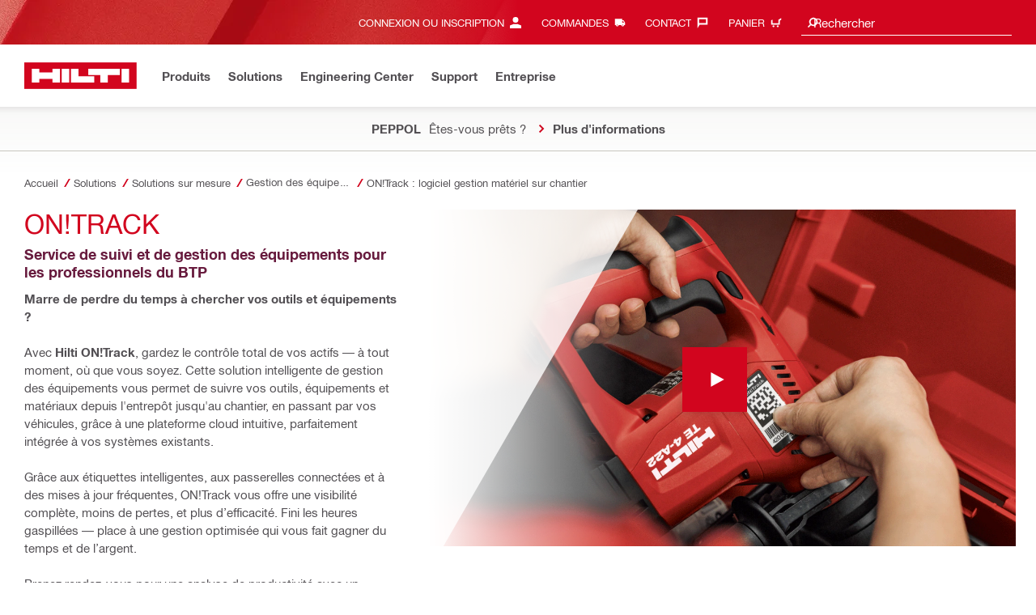

--- FILE ---
content_type: text/html; charset=utf-8
request_url: https://www.hilti.lu/content/hilti/E2/LU/fr/business/business/equipment/on-track.html
body_size: 36566
content:
<!DOCTYPE html>
<html class="aem_footer_nav_xf aem_homepage_smartbar cms_editorial_feature contentful_header_footer contentful_homepage ldt_account_id_on_send_us_a_message_form ldt_add_cookies_for_token_refresh_for_am ldt_add_to_cart_from_spa_pages ldt_add_to_cart_mpis_validation ldt_aem_angular_integration ldt_aem_angular_recommended_products ldt_aem_child_section_full_width_grid ldt_aem_css_overlay_component ldt_aem_full_homepage ldt_aem_links_scrollto_anchors ldt_aem_mobile_table ldt_aem_product_editorial_xf_css ldt_aem_retrieve_gtm_didomi_from_universal ldt_align_page_margins ldt_block_myaccount_change_email ldt_cart_conversion_tracking ldt_cart_convert_from_tod ldt_cart_encoded_items ldt_ccmsv2_currency ldt_checkout_asiapay_for_nb_block ldt_checkout_mpis_migration ldt_checkout_shipto_otp ldt_checkout_spa_routes ldt_cloud_auth_verify ldt_cnc_weblate ldt_configuration_v2 ldt_consent_collection_via_registration_service ldt_consent_tracking_on_registration_success ldt_consumable_subscription_change_history ldt_consumables_subscription_auth_finance ldt_consumables_subscription_quick_checkout_eta ldt_convert_price_for_price_basis ldt_cxml_fleet_entry ldt_cxml_soft_sub_entry ldt_delete_items_before_external_add_to_cart ldt_der_extended_join_account_text ldt_digital_payments ldt_display_consent_checkbox_on_unified_registration ldt_display_country_name_on_registration_step3 ldt_domain_email_recognition ldt_domain_email_recognition_switch_to_store_config ldt_dp_guest_checkout_order_export ldt_dp_quote_conversion ldt_dual_currency_migration ldt_emails_retry_sending_on_failure ldt_enable_eclass_classification ldt_escape_ids_xml ldt_evouchers ldt_evouchers_pii ldt_evouchers_winter_weeks ldt_finhub_use_mpis ldt_fleet_quick_checkout ldt_fleet_quick_checkout_quote_conversion ldt_form_complete_url ldt_get_default_accounts ldt_global_registration_redirection_flag ldt_grid_contentful ldt_guest_checkout_guidance_infobox ldt_hc_employee_id_header ldt_hdms_apigw_domain_check_clientside ldt_hdms_compare_overlay ldt_hdms_customer_connectivity_services ldt_hdms_favorite_list_add_message ldt_hdms_favorite_list_product_replacements ldt_hdms_favorite_list_use_new_details_page ldt_hdms_favorite_lists_overview_refactor ldt_hdms_favorite_lists_quantity_input_unit ldt_hdms_ga_performance ldt_hdms_recently_purchased_items_filters ldt_hide_price_on_product_recommendations ldt_ids_punchout_oauth_call_pwd_param ldt_idspunchout_delete_cart ldt_ignite_resend_invoice ldt_include_query_params_to_silent_login_state_for_am ldt_limit_product_reco_appearance ldt_load_recaptcha_script_on_contact_center_open ldt_location_banner_disable_timestamp_rule ldt_mif_use_mpis ldt_multi_currency_query_switch ldt_ngc_myaccount_login_password_page ldt_ngc_request_user_management_activation_email ldt_ngc_request_user_management_contact_deletion_email ldt_ngc_scan_shop ldt_ngc_send_us_a_message_email ldt_optimized_suggested_action_flyout_rules ldt_order_history_display_fleet_tod ldt_pdp_autoscaler_enabled ldt_pdp_import_multithreaded ldt_pdp_import_multithreaded_processing ldt_pdp_import_running_flag ldt_peak_tool_am_ordering ldt_product_list_page_marketing_consent ldt_product_page_autosuggest_fix ldt_product_page_demo_request_email ldt_product_page_flexible_billing_cycle ldt_product_page_hide_view_online_link ldt_product_page_marketing_consent ldt_product_page_new_prices_api ldt_product_page_performance ldt_product_page_performance_v2 ldt_product_recommendations_add_to_cart_overlay ldt_punchout_cart_cookie ldt_punchout_cookie_check ldt_punchout_dynamic_login ldt_punchout_oauth_call ldt_punchout_page ldt_punchout_sso_cookie ldt_quick_checkout ldt_quick_checkout_billto_alternative_strategy ldt_quick_checkout_cart_calculation_state ldt_quick_checkout_quote_conversion ldt_quick_checkout_shipto_alternative_strategy ldt_quick_item_entry_hp_loading_animation ldt_redirect_to_correct_categories_structure ldt_reduce_sap_dp_init_calls_vouchers ldt_registration_guard_user_type_check_enhancement ldt_resend_delivery_note_email ldt_scalable_guest_checkout_address_validation ldt_search_on_der_page ldt_search_reranking_permanent ldt_sequential_registration_guards ldt_skip_deprecated_login_warning_popup ldt_software_selling_mid_term_selector ldt_software_selling_monthly_favlist_add_to_cart ldt_subscription_portal_delayed_billing ldt_subscription_portal_manage_users_am ldt_subscription_portal_manage_users_change_sub ldt_subscription_portal_manage_users_pagination ldt_subscription_portal_mpis ldt_subscription_request_demo_link ldt_subscription_th_calendar ldt_subscritpion_cancel_fixed_time ldt_subscritpion_mid_term_effective_date_fix ldt_subscritpion_restart_trial ldt_subscritpion_smart_confirmation_message ldt_sync_contact_id_cookie_for_am ldt_sync_customer_id_cookie_for_am ldt_tod_mobile_app ldt_tod_ordering ldt_tod_quick_checkout ldt_tpm_econtracting_flexible_billing ldt_tpm_hdms_change_cost_center_process_v2 ldt_tpm_hdms_change_tool_labels_process_v2 ldt_tpm_hdms_fast_tools_exchange_process_email_v2 ldt_tpm_hdms_global_labelling_component_improvements ldt_tpm_hdms_repair_tracking_edit_pickup ldt_tpm_hdms_repair_tracking_edit_pickup_v2 ldt_tpm_hdms_repair_tracking_po_document_v2 ldt_tpm_hdms_tools_change_labels_process_email_v2 ldt_tpm_hdms_tools_cost_center_process_email_v2 ldt_tpm_hdms_tools_extend_children_serial_number ldt_tpm_hdms_tools_extend_process_v2 ldt_tpm_hdms_tools_lost_stolen_process_email_v2 ldt_tpm_hdms_tools_lost_stolen_process_v2 ldt_tpm_hdms_tools_renew_delivery_type ldt_tpm_hdms_tools_renew_process_email_v2 ldt_tpm_hdms_tools_renew_process_v2 ldt_tpm_hdms_tools_reorder_labels_process_email_v2 ldt_tpm_hdms_tools_reorder_labels_process_v2 ldt_tpm_hdms_tools_repair_status_prokit ldt_use_pricev2_street_prices_s4 ldt_use_replace_cart_mutation ldt_voucher_cleanup_cart_page" lang="fr-LU" dir="ltr" data-site-type="market">
    
        <head>
    
    

    
    <script defer="defer" type="text/javascript" src="https://rum.hlx.page/.rum/@adobe/helix-rum-js@%5E2/dist/rum-standalone.js" data-routing="env=prod,tier=publish,ams=Hilti"></script>
<script type="text/javascript">
        var pageLanguage = "fr_LU";
    </script>

    <meta charset="utf-8"/>
    <meta name="msvalidate.01" content="7AFBD1FEAB2044738C890D159C5F294C"/>
    <meta http-equiv="x-ua-compatible" content="ie=edge"/>
    <meta http-equiv="language" content="fr_LU"/>
    
    
    
    
  <meta name="robots" content="INDEX, FOLLOW"/>



      
    <link rel="alternate" hreflang="en-IN" href="https://www.hilti.in/content/hilti/A2/IN/en/business/business/equipment/on-track.html"/>
  
    <link rel="alternate" hreflang="fr-MA" href="https://www.hilti.ma/content/hilti/META/MA/fr/business/business/equipment/on-track.html"/>
  
    <link rel="alternate" hreflang="en-MY" href="https://www.hilti.com.my/content/hilti/A2/MY/en/business/business/equipment/on-track.html"/>
  
    <link rel="alternate" hreflang="ja-JP" href="https://www.hilti.co.jp/content/hilti/A1/JP/ja/business/business/equipment/ontrack.html"/>
  
    <link rel="alternate" hreflang="es-MX" href="https://www.hilti.com.mx/content/hilti/W2/MX/es/business/business/equipment/on-track.html"/>
  
    <link rel="alternate" hreflang="fr-BE" href="https://www.hilti.be/content/hilti/E2/BE/fr/business/business/equipment/on-track.html"/>
  
    <link rel="alternate" hreflang="en-NZ" href="https://www.hilti.co.nz/content/hilti/A2/NZ/en/business/business/equipment/on-track.html"/>
  
    <link rel="alternate" hreflang="en-QA" href="https://www.hilti.com.qa/content/hilti/META/QA/en/business/business/equipment/on-track.html"/>
  
    <link rel="alternate" hreflang="es-PE" href="https://www.hilti.com.pe/content/hilti/W2/PE/es/business/business/equipment/on-track.html"/>
  
    <link rel="alternate" hreflang="en-SG" href="https://www.hilti.com.sg/content/hilti/A2/SG/en/business/business/equipment/on-track.html"/>
  
    <link rel="alternate" hreflang="sv-SE" href="https://www.hilti.se/content/hilti/E1/SE/sv/business/business/equipment/on-track.html"/>
  
    <link rel="alternate" hreflang="fi-FI" href="https://www.hilti.fi/content/hilti/E1/FI/fi/business/business/equipment/on-track.html"/>
  
    <link rel="alternate" hreflang="es-AR" href="https://www.hilti.com.ar/content/hilti/W2/AR/es/business/business/equipment/on-track.html"/>
  
    <link rel="alternate" hreflang="bg-BG" href="https://www.hilti.bg/content/hilti/E4/BG/bg/business/business/equipment/on-track.html"/>
  
    <link rel="alternate" hreflang="tr-TR" href="https://www.hilti.com.tr/content/hilti/META/TR/tr/business/business/equipment/on-track.html"/>
  
    <link rel="alternate" hreflang="en-BH" href="https://www.hilti.bh/content/hilti/META/BH/en/business/business/equipment/on-track.html"/>
  
    <link rel="alternate" hreflang="es-ES" href="https://www.hilti.es/content/hilti/E2/ES/es/business/business/equipment/on-track.html"/>
  
    <link rel="alternate" hreflang="it-IT" href="https://www.hilti.it/content/hilti/E4/IT/it/business/business/equipment/on-track.html"/>
  
    <link rel="alternate" hreflang="de-IT" href="https://www.hilti.it/content/hilti/E4/IT/de/business/business/equipment/on-track.html"/>
  
    <link rel="alternate" hreflang="nl-NL" href="https://www.hilti.nl/content/hilti/E3/NL/nl/business/business/equipment/ontrack.html"/>
  
    <link rel="alternate" hreflang="el-GR" href="https://www.hilti.gr/content/hilti/E4/GR/el/business/business/equipment/on-track.html"/>
  
    <link rel="alternate" hreflang="sk-SK" href="https://www.hilti.sk/content/hilti/EE/SK/sk/business/business/equipment/on-track.html"/>
  
    <link rel="alternate" hreflang="de-AT" href="https://www.hilti.at/content/hilti/E3/AT/de/business/business/equipment/on-track.html"/>
  
    <link rel="alternate" hreflang="da-DK" href="https://www.hilti.dk/content/hilti/E1/DK/da/business/business/equipment/on-track.html"/>
  
    <link rel="alternate" hreflang="sl-SI" href="https://www.hilti.si/content/hilti/E4/SI/sl/business/business/equipment/on-track.html"/>
  
    <link rel="alternate" hreflang="en-GB" href="https://www.hilti.co.uk/content/hilti/E1/GB/en/business/business/equipment/on-track.html"/>
  
    <link rel="alternate" hreflang="en-KW" href="https://www.hilti.com.kw/content/hilti/META/KW/en/business/business/equipment/on-track.html"/>
  
    <link rel="alternate" hreflang="es-CL" href="https://www.hilti.cl/content/hilti/W2/CL/es/business/business/equipment/on-track.html"/>
  
    <link rel="alternate" hreflang="en-ID" href="https://www.hilti.co.id/content/hilti/A2/ID/en/business/business/equipment/on-track.html"/>
  
    <link rel="alternate" hreflang="fr-LU" href="https://www.hilti.lu/content/hilti/E2/LU/fr/business/business/equipment/on-track.html"/>
  
    <link rel="alternate" hreflang="en-TW" href="https://www.hilti.com.tw/content/hilti/A1/TW/en/business/business/equipment/ontrack.html"/>
  
    <link rel="alternate" hreflang="en-PH" href="https://www.hilti.com.ph/content/hilti/A2/PH/en/business/business/equipment/on-track.html"/>
  
    <link rel="alternate" hreflang="fr-FR" href="https://www.hilti.fr/content/hilti/E2/FR/fr/business/business/equipment/on-track.html"/>
  
    <link rel="alternate" hreflang="fr-CA" href="https://www.hilti.ca/content/hilti/W1/CA/fr/business/business/equipment/on-track.html"/>
  
    <link rel="alternate" hreflang="fr-CH" href="https://www.hilti.ch/content/hilti/E3/CH/fr/business/business/equipment/ontrack.html"/>
  
    <link rel="alternate" hreflang="pt-BR" href="https://www.hilti.com.br/content/hilti/W2/BR/pt/business/business/equipment/on-track.html"/>
  
    <link rel="alternate" hreflang="en-CA" href="https://www.hilti.ca/content/hilti/W1/CA/en/business/business/equipment/on-track.html"/>
  
    <link rel="alternate" hreflang="en-IL" href="https://www.hilti.co.il/content/hilti/E4/IL/en/business/business/equipment/on-track.html"/>
  
    <link rel="alternate" hreflang="cs-CZ" href="https://www.hilti.cz/content/hilti/EE/CZ/cs/business/business/equipment/on-track.html"/>
  
    <link rel="alternate" hreflang="en-SA" href="https://www.hilti.sa/content/hilti/META/SA/en/business/business/equipment/on-track.html"/>
  
    <link rel="alternate" hreflang="hu-HU" href="https://www.hilti.hu/content/hilti/EE/HU/hu/business/business/equipment/on-track.html"/>
  
    <link rel="alternate" hreflang="en-ZA" href="https://www.hilti.co.za/content/hilti/META/ZA/en/business/business/equipment/on-track.html"/>
  
    <link rel="alternate" hreflang="nl-BE" href="https://www.hilti.be/content/hilti/E2/BE/nl/business/business/equipment/on-track.html"/>
  
    <link rel="alternate" hreflang="ru-KZ" href="https://www.hilti.kz/content/hilti/EE/KZ/ru/business/business/equipment/on-track.html"/>
  
    <link rel="alternate" hreflang="it-CH" href="https://www.hilti.ch/content/hilti/E3/CH/it/business/business/equipment/ontrack.html"/>
  
    <link rel="alternate" hreflang="ro-RO" href="https://www.hilti.ro/content/hilti/E4/RO/ro/business/business/equipment/on-track.html"/>
  
    <link rel="alternate" hreflang="zh-TW" href="https://www.hilti.com.tw/content/hilti/A1/TW/zh/business/business/equipment/ontrack.html"/>
  
    <link rel="alternate" hreflang="en-AU" href="https://www.hilti.com.au/content/hilti/A2/AU/en/business/business/equipment/on-track.html"/>
  
    <link rel="alternate" hreflang="ru-BY" href="https://www.hilti.by/content/hilti/EE/BY/ru/business/business/equipment/on-track.html"/>
  
    <link rel="alternate" hreflang="en-IE" href="https://www.hilti.ie/content/hilti/E1/IE/en/business/business/equipment/on-track.html"/>
  
    <link rel="alternate" hreflang="de-DE" href="https://www.hilti.de/content/hilti/E3/DE/de/business/business/equipment/on-track.html"/>
  
    <link rel="alternate" hreflang="ko-KR" href="https://www.hilti.co.kr/content/hilti/A1/KR/ko/business/business/equipment/ON!Track.html"/>
  
    <link rel="alternate" hreflang="pt-PT" href="https://www.hilti.pt/content/hilti/E2/PT/pt/business/business/equipment/on-track.html"/>
  
    <link rel="alternate" hreflang="en-AE" href="https://www.hilti.ae/content/hilti/META/AE/en/business/business/equipment/on-track.html"/>
  
    <link rel="alternate" hreflang="de-CH" href="https://www.hilti.ch/content/hilti/E3/CH/de/business/business/equipment/on-track.html"/>
  
    <link rel="alternate" hreflang="es-CO" href="https://www.hilti.com.co/content/hilti/W2/CO/es/business/business/equipment/on-track.html"/>
  
    <link rel="alternate" hreflang="en-US" href="https://www.hilti.com/content/hilti/W1/US/en/business/business/equipment/on-track.html"/>
  
    <link rel="alternate" hreflang="pl-PL" href="https://www.hilti.pl/content/hilti/E3/PL/pl/business/business/equipment/oprogramowanie-uslugi-ontrack.html"/>
  


    
    
<script src="/etc.clientlibs/hilti/clientlibs/aem-user-details-loader.min.cb082b07f710d14bc30a606b721039e5.js"></script>




    
    <script type="application/javascript">
        window.dataLayer = window.dataLayer || [];
        window.pageTrackingData = {"templateType":"contentPage","EditorialContentMain":"business","EditorialContentSub":"business"}
    </script>
    


    

    
    
    
    <link rel="canonical" href="https://www.hilti.lu/content/hilti/E2/LU/fr/business/business/equipment/on-track.html"/>
    
    <meta property="og:title" content="ON!Track : logiciel gestion matériel sur chantier"/>
    <meta property="og:type" content="website"/>
    <meta property="og:url" content="https://www.hilti.lu/content/hilti/E2/LU/fr/business/business/equipment/on-track.html"/>
    <meta property="og:image" content="https://www.hilti.lu/content/dam/urgent-folder/global/Hilti_SM_SquareLogo_2.png"/>
    <meta property="og:description" content="Le logiciel de gestion de matériel ON!Track Hilti permet aux entreprises de suivre leurs équipements, de voir où ils sont utilisés et qui en est responsable."/>


    
    
<title>ON!Track : logiciel gestion matériel sur chantier - Hilti Luxembourg</title>

<meta name="author" content="Hilti Luxembourg"/>
<meta name="description" content="Le logiciel de gestion de matériel ON!Track Hilti permet aux entreprises de suivre leurs équipements, de voir où ils sont utilisés et qui en est responsable."/>

    <meta name="csrf-token" content=""/>
    <meta name="viewport" content="width=device-width, height=device-height, initial-scale=1.0, maximum-scale=2"/>

    <meta name="apple-mobile-web-app-capable" content="yes"/>
    <meta name="apple-mobile-web-app-status-bar-style" content="black"/>

    
    
<link rel="stylesheet" href="/etc.clientlibs/hilti/clientlibs/hol/stylesheets/cl-styles-hol.min.6b4ad4d8db7d69d35d712cef9771cd82.css" type="text/css">



    

    

    
    
<link rel="stylesheet" href="/etc.clientlibs/hilti/clientlibs/components.min.e6977857da34807940c1e208127cec14.css" type="text/css">




    
    
<script src="/etc.clientlibs/hilti/clientlibs/hol/javascripts/cl-scripts-hol-head.min.9fc379c734f9965362952d215a9644fe.js"></script>



    
    
<script src="/etc.clientlibs/hilti/clientlibs/feature-toggle.min.1af6220888eb2da45466071b2a5d55e2.js"></script>




    <link rel="preload" href="/etc.clientlibs/hilti/clientlibs/resources/assets/stylesheets/fonts/iconfont.woff2" as="font" type="font/woff2" crossorigin="anonymous"/>

    <script>
        window.featureToggleEngine.initializeInPageToggles(
                {
                    inPageToggles: {"aem_footer_nav_xf":true,"aem_homepage_smartbar":true,"cms_editorial_feature":true,"contentful_header_footer":true,"contentful_homepage":true,"hilti-shop-country-list":{"enabled":false},"ldt_account_id_on_send_us_a_message_form":true,"ldt_add_cookies_for_token_refresh_for_am":true,"ldt_add_to_cart_from_spa_pages":true,"ldt_add_to_cart_mpis_validation":true,"ldt_aem_angular_integration":true,"ldt_aem_angular_recommended_products":true,"ldt_aem_child_section_full_width_grid":true,"ldt_aem_css_overlay_component":true,"ldt_aem_full_homepage":true,"ldt_aem_links_scrollto_anchors":true,"ldt_aem_mobile_table":true,"ldt_aem_product_editorial_xf_css":true,"ldt_aem_retrieve_gtm_didomi_from_universal":true,"ldt_align_page_margins":true,"ldt_block_myaccount_change_email":true,"ldt_cart_conversion_tracking":true,"ldt_cart_convert_from_tod":true,"ldt_cart_encoded_items":true,"ldt_ccmsv2_currency":true,"ldt_checkout_asiapay_for_nb_block":true,"ldt_checkout_mpis_migration":true,"ldt_checkout_shipto_otp":true,"ldt_checkout_spa_routes":true,"ldt_cloud_auth_verify":true,"ldt_cnc_weblate":true,"ldt_configuration_v2":true,"ldt_consent_collection_via_registration_service":true,"ldt_consent_tracking_on_registration_success":true,"ldt_consumable_subscription_change_history":true,"ldt_consumables_subscription_auth_finance":true,"ldt_consumables_subscription_quick_checkout_eta":true,"ldt_convert_price_for_price_basis":true,"ldt_cxml_fleet_entry":true,"ldt_cxml_soft_sub_entry":true,"ldt_delete_items_before_external_add_to_cart":true,"ldt_der_extended_join_account_text":true,"ldt_digital_payments":true,"ldt_display_consent_checkbox_on_unified_registration":true,"ldt_display_country_name_on_registration_step3":true,"ldt_domain_email_recognition":true,"ldt_domain_email_recognition_switch_to_store_config":true,"ldt_dp_guest_checkout_order_export":true,"ldt_dp_quote_conversion":true,"ldt_dual_currency_migration":true,"ldt_emails_retry_sending_on_failure":true,"ldt_enable_eclass_classification":true,"ldt_escape_ids_xml":true,"ldt_evouchers":true,"ldt_evouchers_pii":true,"ldt_evouchers_winter_weeks":true,"ldt_finhub_use_mpis":true,"ldt_fleet_quick_checkout":true,"ldt_fleet_quick_checkout_quote_conversion":true,"ldt_form_complete_url":true,"ldt_get_default_accounts":true,"ldt_global_registration_redirection_flag":true,"ldt_grid_contentful":true,"ldt_guest_checkout_guidance_infobox":true,"ldt_hc_employee_id_header":true,"ldt_hdms_apigw_domain_check_clientside":true,"ldt_hdms_compare_overlay":true,"ldt_hdms_customer_connectivity_services":true,"ldt_hdms_favorite_list_add_message":true,"ldt_hdms_favorite_list_product_replacements":true,"ldt_hdms_favorite_list_use_new_details_page":true,"ldt_hdms_favorite_lists_overview_refactor":true,"ldt_hdms_favorite_lists_quantity_input_unit":true,"ldt_hdms_ga_performance":true,"ldt_hdms_recently_purchased_items_filters":true,"ldt_hide_price_on_product_recommendations":true,"ldt_ids_punchout_oauth_call_pwd_param":true,"ldt_idspunchout_delete_cart":true,"ldt_ignite_resend_invoice":true,"ldt_include_query_params_to_silent_login_state_for_am":true,"ldt_limit_product_reco_appearance":true,"ldt_load_recaptcha_script_on_contact_center_open":true,"ldt_location_banner_disable_timestamp_rule":true,"ldt_mif_use_mpis":true,"ldt_multi_currency_query_switch":true,"ldt_ngc_myaccount_login_password_page":true,"ldt_ngc_request_user_management_activation_email":true,"ldt_ngc_request_user_management_contact_deletion_email":true,"ldt_ngc_scan_shop":true,"ldt_ngc_send_us_a_message_email":true,"ldt_optimized_suggested_action_flyout_rules":true,"ldt_order_history_display_fleet_tod":true,"ldt_pdp_autoscaler_enabled":true,"ldt_pdp_import_multithreaded":true,"ldt_pdp_import_multithreaded_processing":true,"ldt_pdp_import_nbr_persister_threads":16,"ldt_pdp_import_nbr_processor_threads":10,"ldt_pdp_import_running_flag":true,"ldt_peak_tool_am_ordering":true,"ldt_product_list_page_marketing_consent":true,"ldt_product_page_autosuggest_fix":true,"ldt_product_page_demo_request_email":true,"ldt_product_page_flexible_billing_cycle":true,"ldt_product_page_hide_view_online_link":true,"ldt_product_page_marketing_consent":true,"ldt_product_page_new_prices_api":true,"ldt_product_page_performance":true,"ldt_product_page_performance_v2":true,"ldt_product_recommendations_add_to_cart_overlay":true,"ldt_punchout_cart_cookie":true,"ldt_punchout_cookie_check":true,"ldt_punchout_dynamic_login":true,"ldt_punchout_oauth_call":true,"ldt_punchout_page":true,"ldt_punchout_sso_cookie":true,"ldt_quick_checkout":true,"ldt_quick_checkout_billto_alternative_strategy":true,"ldt_quick_checkout_cart_calculation_state":true,"ldt_quick_checkout_quote_conversion":true,"ldt_quick_checkout_shipto_alternative_strategy":true,"ldt_quick_item_entry_hp_loading_animation":true,"ldt_redirect_to_correct_categories_structure":true,"ldt_reduce_sap_dp_init_calls_vouchers":true,"ldt_registration_guard_user_type_check_enhancement":true,"ldt_resend_delivery_note_email":true,"ldt_rum_config":{"tLongTasks":true,"tResources":true,"tSampleRate":10,"sSampleRate":30},"ldt_scalable_guest_checkout_address_validation":true,"ldt_search_on_der_page":true,"ldt_search_reranking_permanent":true,"ldt_sequential_registration_guards":true,"ldt_skip_deprecated_login_warning_popup":true,"ldt_software_selling_mid_term_selector":true,"ldt_software_selling_monthly_favlist_add_to_cart":true,"ldt_subscription_portal_delayed_billing":true,"ldt_subscription_portal_manage_users_am":true,"ldt_subscription_portal_manage_users_change_sub":true,"ldt_subscription_portal_manage_users_pagination":true,"ldt_subscription_portal_mpis":true,"ldt_subscription_request_demo_link":true,"ldt_subscription_th_calendar":true,"ldt_subscritpion_cancel_fixed_time":true,"ldt_subscritpion_mid_term_effective_date_fix":true,"ldt_subscritpion_restart_trial":true,"ldt_subscritpion_smart_confirmation_message":true,"ldt_sync_contact_id_cookie_for_am":true,"ldt_sync_customer_id_cookie_for_am":true,"ldt_tod_mobile_app":true,"ldt_tod_ordering":true,"ldt_tod_quick_checkout":true,"ldt_tpm_econtracting_flexible_billing":true,"ldt_tpm_hdms_change_cost_center_process_v2":true,"ldt_tpm_hdms_change_tool_labels_process_v2":true,"ldt_tpm_hdms_fast_tools_exchange_process_email_v2":true,"ldt_tpm_hdms_global_labelling_component_improvements":true,"ldt_tpm_hdms_repair_tracking_edit_pickup":true,"ldt_tpm_hdms_repair_tracking_edit_pickup_v2":true,"ldt_tpm_hdms_repair_tracking_po_document_v2":true,"ldt_tpm_hdms_tools_change_labels_process_email_v2":true,"ldt_tpm_hdms_tools_cost_center_process_email_v2":true,"ldt_tpm_hdms_tools_extend_children_serial_number":true,"ldt_tpm_hdms_tools_extend_process_v2":true,"ldt_tpm_hdms_tools_lost_stolen_process_email_v2":true,"ldt_tpm_hdms_tools_lost_stolen_process_v2":true,"ldt_tpm_hdms_tools_renew_delivery_type":true,"ldt_tpm_hdms_tools_renew_process_email_v2":true,"ldt_tpm_hdms_tools_renew_process_v2":true,"ldt_tpm_hdms_tools_reorder_labels_process_email_v2":true,"ldt_tpm_hdms_tools_reorder_labels_process_v2":true,"ldt_tpm_hdms_tools_repair_status_prokit":true,"ldt_use_pricev2_street_prices_s4":true,"ldt_use_replace_cart_mutation":true,"ldt_voucher_cleanup_cart_page":true}
                }
        );
    </script>

    
    
    
    

    


    

    

    <link rel="stylesheet" type="text/css" href="/etc.clientlibs/hilti/clientlibs/hol/stylesheets/cl-styles-print.min.6c85b9811d9fdcced983bd07945fc31f.css" media="print"/>

    
        <script class="ng-star-inserted">
      (function(h,o,u,n,d){h=h[d]=h[d]||{q:[],onReady:function(c){h.q.push(c);}};
      d=o.createElement(u);d.async=1;d.src=n;n=o.getElementsByTagName(u)[0];n.parentNode.insertBefore(d,n);
      })(window,document,'script','https://www.datadoghq-browser-agent.com/eu1/v5/datadog-rum-slim.js','DD_RUM');
      (w => {w.DD_RUM.onReady(() => {
        w.DD_RUM.init({
          clientToken: '-',
          applicationId: 'a8e90d17-8a7a-46e6-9c5a-edc6c7137511',
          service: 'hol-prod',
          env: 'prod',
          version: 'r2026-03',
          site: 'datadoghq.eu',
          sessionSampleRate: 30,
          sessionReplaySampleRate: 0,
          telemetrySampleRate: 0,
          trackResources: true,
          trackLongTasks: true,
          traceSampleRate: 10,
          traceContextInjection: 'sampled',
          trackingConsent: 'not-granted',
          enableExperimentalFeatures: [],
          proxy: options => {
            const params = new URLSearchParams(options.parameters);
            params.delete('dd-api-key');
            return `${window.origin}/telemetry/rum${options.path}?${params.toString()}`;
          },
          allowedTracingUrls: [
            { match: /^https:\/\/[a-z0-9\.-]+\.hilti\.(?:co\.|com\.)*[a-z]{2,3}/i, propagatorTypes: ['tracecontext'] }
          ]
        });
      });
      })(window);
      </script><script id="didomiScript" class="ng-star-inserted">
      window.gdprAppliesGlobally=true;(function(){function a(e){if(!window.frames[e]){if(document.body&&document.body.firstChild){var t=document.body;
      var n=document.createElement("iframe");n.style.display="none";n.name=e;n.title=e;t.insertBefore(n,t.firstChild)}
      else{setTimeout(function(){a(e)},5)}}}function e(n,r,o,c,s){function e(e,t,n,a){if(typeof n!=="function"){return}if(!window[r]){window[r]=[]}var i=false;
      if(s){i=s(e,t,n)}if(!i){window[r].push({command:e,parameter:t,callback:n,version:a})}}e.stub=true;
      function t(a){if(!window[n]||window[n].stub!==true){return}if(!a.data){return}
      var i=typeof a.data==="string";var e;try{e=i?JSON.parse(a.data):a.data}catch(t){return}if(e[o]){var r=e[o];window[n](r.command,r.parameter,function(e,t){
      var n={};n[c]={returnValue:e,success:t,callId:r.callId};a.source.postMessage(i?JSON.stringify(n):n,"*")},r.version)}}
      if(typeof window[n]!=="function"){window[n]=e;if(window.addEventListener){window.addEventListener("message",t,false)}else{window.attachEvent("onmessage",t)}}}
      e("__tcfapi","__tcfapiBuffer","__tcfapiCall","__tcfapiReturn");a("__tcfapiLocator");(function(e){
      var t=document.createElement("script");t.id="spcloader";t.type="text/javascript";t.async=true;
      t.src="https://sdk.privacy-center.org/"+e+"/loader.js?target="+document.location.hostname;t.charset="utf-8";var n=document.getElementsByTagName("script")[0];
      n.parentNode.insertBefore(t,n)})("f1c7437c-9b22-4112-8e35-4a9f829a423d")})();

      window.didomiConfig = {
        languages: {
          enabled: ['fr'],
          default: 'fr'
        },
        
        app: {
          privacyPolicyURL: 'https://www.hilti.lu/content/hilti/E2/LU/fr/luxembourg/footer/politique-confidentialite.html#noPopup',
        },
        user: {
          bots: {
            consentRequired: false,
            types: ['crawlers', 'performance']
          }
        }
      }
    </script>
    
    
    
    
    <link rel="icon" type="image/x-icon" href="/static/ui/assets/images/favicon.ico">
    <link rel="shortcut icon" type="image/x-icon" href="/static/ui/assets/images/favicon.ico">
    <link rel="apple-touch-icon" href="/static/ui/assets/images/hilti-icon-180.png">
    <link rel="preload" href="/static/ui/assets/fonts/HiltiRoman-latin.woff2" as="font" type="font/woff2" crossorigin="anonymous">
    <link rel="preload" href="/static/ui/assets/fonts/HiltiBold-latin.woff2" as="font" type="font/woff2" crossorigin="anonymous">
    <link rel="stylesheet" href="/static/ui/assets/fonts/fonts.css" crossorigin="anonymous">
  <link rel="stylesheet" href="/static/ui/contents/R2026-03/styles.css"><script>
      window.dataLayer = [];
    </script><script id="gtmScript">
      (function(w,d,s,l,i){w[l]=w[l]||[];w[l].push({'gtm.start':
      new Date().getTime(),event:'gtm.js'});var f=d.getElementsByTagName(s)[0],
      j=d.createElement(s),dl=l!='dataLayer'?'&l='+l:'';j.async=true;j.src=
      '//www.googletagmanager.com/gtm.js?id='+i+dl;var n=d.querySelector('[nonce]');
      n&&j.setAttribute('nonce',n.nonce||n.getAttribute('nonce'));f.parentNode.insertBefore(j,f);
      })(window,document,'script','dataLayer','GTM-NTT568');
    </script><script>
    document.addEventListener('readystatechange',() =>
      document.body.style.setProperty('--scrollbar-width',`${window.innerWidth-document.body.clientWidth}px`),{once:true}
    );
    </script><style ng-app-id="hdms-website">[_nghost-hdms-website-c3895278206]{display:contents}</style><style ng-app-id="hdms-website">[_nghost-hdms-website-c1240066373]{display:block}</style><style ng-app-id="hdms-website">[_nghost-hdms-website-c446162324]{display:block}[_nghost-hdms-website-c446162324]   .bg-red-gradient[_ngcontent-hdms-website-c446162324]{background-image:linear-gradient(180deg,#bd051c 0,#d2051e 8.25rem)}[_nghost-hdms-website-c446162324]   .bg-red-gradient.link-columns[_ngcontent-hdms-website-c446162324]{box-shadow:inset 0 .625rem .625rem -.625rem #00000026}@media (min-width: 90rem){[_nghost-hdms-website-c446162324]   .bg-red-gradient.link-columns[_ngcontent-hdms-website-c446162324]{box-shadow:inset .625rem 0 .625rem -.625rem #00000026}:root[dir=rtl]   [_nghost-hdms-website-c446162324]   .bg-red-gradient.link-columns[_ngcontent-hdms-website-c446162324]{box-shadow:inset -.625rem 0 .625rem -.625rem #00000026}}[_nghost-hdms-website-c446162324]   .bg-box[_ngcontent-hdms-website-c446162324]{position:relative}[_nghost-hdms-website-c446162324]   .bg-box[_ngcontent-hdms-website-c446162324]:before{content:"";display:block;position:absolute;inset-inline-start:0;height:100%;width:100%;background-position:-20rem -2.0625rem;background-image:var(--bg-toolbox-image-url)}:root[dir=rtl]   [_nghost-hdms-website-c446162324]   .bg-box[_ngcontent-hdms-website-c446162324]:before{transform:scaleX(-1)}@media (min-width: 64rem){[_nghost-hdms-website-c446162324]   .bg-box[_ngcontent-hdms-website-c446162324]:before{background-position-x:-19.6875rem}}@media (min-width: 90rem){[_nghost-hdms-website-c446162324]   .bg-box[_ngcontent-hdms-website-c446162324]:before{width:50%;background-position:-16.875rem 0}}@media (min-width: 120rem){[_nghost-hdms-website-c446162324]   .bg-box[_ngcontent-hdms-website-c446162324]:before{background-position-x:calc(-16.875rem - ((120rem - 100vw)/2))}}[_nghost-hdms-website-c446162324]   .content-columns[_ngcontent-hdms-website-c446162324]{position:relative}@media (min-width: 90rem){[_nghost-hdms-website-c446162324]   .content-columns[_ngcontent-hdms-website-c446162324]{display:grid;grid-template-columns:calc(33% - 1.5625rem) auto}}[_nghost-hdms-website-c446162324]   .link-columns[_ngcontent-hdms-website-c446162324]{display:grid;grid-column-gap:2.5rem;padding-top:2.0625rem;padding-bottom:2.0625rem}@media (max-width: 89.99875rem){[_nghost-hdms-website-c446162324]   .link-columns[_ngcontent-hdms-website-c446162324]{margin-left:-1.875rem;margin-right:-1.875rem;padding-left:1.875rem;padding-right:1.875rem}}@media (max-width: 63.99875rem){[_nghost-hdms-website-c446162324]   .link-columns[_ngcontent-hdms-website-c446162324]{margin-left:-1.5625rem;margin-right:-1.5625rem;padding-left:1.5625rem;padding-right:1.5625rem}}@media (min-width: 64rem){[_nghost-hdms-website-c446162324]   .link-columns[_ngcontent-hdms-website-c446162324]{grid-template-columns:1fr 1fr 1fr 1fr;padding-top:2.75rem;padding-bottom:2.0625rem}}@media (min-width: 90rem){[_nghost-hdms-website-c446162324]   .link-columns[_ngcontent-hdms-website-c446162324]{padding-inline-start:2.5rem}}[_nghost-hdms-website-c446162324]   .basic-link-container[_ngcontent-hdms-website-c446162324]   li[_ngcontent-hdms-website-c446162324]{display:flex;margin-bottom:.6875rem}[_nghost-hdms-website-c446162324]   .basic-link-container[_ngcontent-hdms-website-c446162324]   a.basic-link[_ngcontent-hdms-website-c446162324]{font-weight:400;font-size:.8125rem;line-height:1.375rem;text-decoration:none}[_nghost-hdms-website-c446162324]   .basic-link-container[_ngcontent-hdms-website-c446162324]   a.basic-link[_ngcontent-hdms-website-c446162324]:hover, [_nghost-hdms-website-c446162324]   .basic-link-container[_ngcontent-hdms-website-c446162324]   a.basic-link[_ngcontent-hdms-website-c446162324]:focus{text-decoration:underline}@media (min-width: 64rem){[_nghost-hdms-website-c446162324]   .basic-link-container[_ngcontent-hdms-website-c446162324]{display:flex;flex-direction:row;flex-wrap:wrap}[_nghost-hdms-website-c446162324]   .basic-link-container[_ngcontent-hdms-website-c446162324]   li[_ngcontent-hdms-website-c446162324]{margin-bottom:0}}.modal-open[_nghost-hdms-website-c446162324]   .footer-contents[_ngcontent-hdms-website-c446162324], .modal-open   [_nghost-hdms-website-c446162324]   .footer-contents[_ngcontent-hdms-website-c446162324]{width:100vw;padding-inline-end:var(--scrollbar-width, 15px)}</style><style ng-app-id="hdms-website">[_nghost-hdms-website-c1763463198]{display:none}@media screen and (min-width: 64rem){.global-banner-container[_nghost-hdms-website-c1763463198]{display:block}}.hdms-page-preloader-active.navigate:not(.modal-open)[_nghost-hdms-website-c1763463198], .hdms-page-preloader-active.navigate:not(.modal-open)   [_nghost-hdms-website-c1763463198]{z-index:10000;position:relative}</style><style ng-app-id="hdms-website">[_nghost-hdms-website-c1527363692]{display:block;width:100%;background-color:#fff;box-shadow:0 -.625rem .625rem .625rem #00000026}@media print{[_nghost-hdms-website-c1527363692]{box-shadow:none!important}}.shrd-pf-ft-page-header[_nghost-hdms-website-c1527363692]{top:0;z-index:1005}@media screen and (max-height: 40.5625rem) and (min-width: 64rem){[_nghost-hdms-website-c1527363692]{top:unset!important}}[_nghost-hdms-website-c1527363692]   .skip-main-btn[_ngcontent-hdms-website-c1527363692]{z-index:1006}[_nghost-hdms-website-c1527363692]   .header-strip-wrapper[_ngcontent-hdms-website-c1527363692]{height:3.4375rem}@media (max-width: 63.99875rem){[_nghost-hdms-website-c1527363692]   .header-strip-wrapper[_ngcontent-hdms-website-c1527363692]{align-items:center;display:flex}}@media (min-width: 64rem){[_nghost-hdms-website-c1527363692]   .header-strip-wrapper[_ngcontent-hdms-website-c1527363692]{height:6.1875rem}}[_nghost-hdms-website-c1527363692]   .header-strip-wrapper.is-compressed[_ngcontent-hdms-website-c1527363692]{height:3.4375rem}[_nghost-hdms-website-c1527363692]   .header-strip-wrapper[_ngcontent-hdms-website-c1527363692]   .btn-show-nav[_ngcontent-hdms-website-c1527363692]{display:none}@media (min-width: 64rem){[_nghost-hdms-website-c1527363692]   .header-strip-wrapper[_ngcontent-hdms-website-c1527363692]   .btn-show-nav[_ngcontent-hdms-website-c1527363692]{display:flex;position:absolute;top:0;pointer-events:none;opacity:0;transform:translateY(-1.375rem);transition:transform .15s ease-out,opacity .15s ease-out;inset-inline-end:0}}@media (min-width: 64rem){.sticky-top-transition   .shrd-pf-ft-page-header[_nghost-hdms-website-c1527363692], [_nghost-hdms-website-c1527363692]   .primary-nav[_ngcontent-hdms-website-c1527363692], [_nghost-hdms-website-c1527363692]   .meta-nav[_ngcontent-hdms-website-c1527363692]{transition:transform .25s ease-out,opacity .25s ease-out}}[_nghost-hdms-website-c1527363692]   .nav-wrapper[_ngcontent-hdms-website-c1527363692]{flex:1 1 auto;position:relative}[_nghost-hdms-website-c1527363692]   .content-col-right[_ngcontent-hdms-website-c1527363692]{margin-inline-start:auto}[_nghost-hdms-website-c1527363692]   .bg-box[_ngcontent-hdms-website-c1527363692]{position:relative;background-color:#d2051e}[_nghost-hdms-website-c1527363692]   .bg-box[_ngcontent-hdms-website-c1527363692]:before{content:"";display:block;position:absolute;height:100%;inset-inline-start:0;background-image:linear-gradient(90deg,#d2051e00 72%,#d2051e),var(--bg-toolbox-sm-image-url);background-position-x:0,-10rem;width:75%}@media (min-width: 64rem){[_nghost-hdms-website-c1527363692]   .bg-box[_ngcontent-hdms-website-c1527363692]:before{width:50%}}@media (min-width: 90rem){[_nghost-hdms-website-c1527363692]   .bg-box[_ngcontent-hdms-website-c1527363692]:before{background-position-x:0,-6.875rem}}@media (min-width: 120rem){[_nghost-hdms-website-c1527363692]   .bg-box[_ngcontent-hdms-website-c1527363692]:before{background-position-x:0,calc(-6.875rem - ((120rem - 100vw)/2))}}:root[dir=rtl]   [_nghost-hdms-website-c1527363692]   .bg-box[_ngcontent-hdms-website-c1527363692]:before{transform:scaleX(-1)}[_nghost-hdms-website-c1527363692]   .bg-box.bg-box-mobile[_ngcontent-hdms-website-c1527363692]{display:flex;height:100%;width:100%}@media (min-width: 64rem){body.sticky-top-transition[_nghost-hdms-website-c1527363692]   .primary-nav-container[_ngcontent-hdms-website-c1527363692], body.sticky-top-transition   [_nghost-hdms-website-c1527363692]   .primary-nav-container[_ngcontent-hdms-website-c1527363692]{transition:transform .25s ease-out}body.sticky-top-transition[_nghost-hdms-website-c1527363692]   .header-strip-wrapper[_ngcontent-hdms-website-c1527363692], body.sticky-top-transition   [_nghost-hdms-website-c1527363692]   .header-strip-wrapper[_ngcontent-hdms-website-c1527363692]{transition:height .25s ease-out}}.hdms-page-preloader-active   [_nghost-hdms-website-c1527363692]{z-index:10001}body:not(.is-compressed-page-layout)[_nghost-hdms-website-c1527363692]   .primary-nav-container[_ngcontent-hdms-website-c1527363692], body:not(.is-compressed-page-layout)   [_nghost-hdms-website-c1527363692]   .primary-nav-container[_ngcontent-hdms-website-c1527363692]{padding-top:1.375rem}@media (min-width: 64rem){body:not(.is-compressed-page-layout)[_nghost-hdms-website-c1527363692]   .header-strip-wrapper[_ngcontent-hdms-website-c1527363692], body:not(.is-compressed-page-layout)   [_nghost-hdms-website-c1527363692]   .header-strip-wrapper[_ngcontent-hdms-website-c1527363692]{height:8.25rem}}@media (min-width: 90rem){body:not(.is-compressed-page-layout)[_nghost-hdms-website-c1527363692]   .skip-main-btn[_ngcontent-hdms-website-c1527363692], body:not(.is-compressed-page-layout)   [_nghost-hdms-website-c1527363692]   .skip-main-btn[_ngcontent-hdms-website-c1527363692]{margin-left:3.75rem!important}}@media (min-width: 120rem){body:not(.is-compressed-page-layout)[_nghost-hdms-website-c1527363692]   .skip-main-btn[_ngcontent-hdms-website-c1527363692], body:not(.is-compressed-page-layout)   [_nghost-hdms-website-c1527363692]   .skip-main-btn[_ngcontent-hdms-website-c1527363692]{margin-left:calc((120rem - 100vw + var(--scrollbar-width, 15px)) / 2 * -1 + 3.75rem)!important}}.is-compressed-page-layout[_nghost-hdms-website-c1527363692]   .header-strip-wrapper[_ngcontent-hdms-website-c1527363692], .is-compressed-page-layout   [_nghost-hdms-website-c1527363692]   .header-strip-wrapper[_ngcontent-hdms-website-c1527363692]{height:3.4375rem}.is-compressed-page-layout[_nghost-hdms-website-c1527363692], .is-compressed-page-layout   [_nghost-hdms-website-c1527363692], .is-compressed-page-layout[_nghost-hdms-website-c1527363692]   .primary-nav[_ngcontent-hdms-website-c1527363692], .is-compressed-page-layout   [_nghost-hdms-website-c1527363692]   .primary-nav[_ngcontent-hdms-website-c1527363692], .is-compressed-page-layout[_nghost-hdms-website-c1527363692]   .meta-nav[_ngcontent-hdms-website-c1527363692], .is-compressed-page-layout   [_nghost-hdms-website-c1527363692]   .meta-nav[_ngcontent-hdms-website-c1527363692]{transition:none}.header-minimized:not(.is-compressed-page-layout)[_nghost-hdms-website-c1527363692]   .primary-nav-container[_ngcontent-hdms-website-c1527363692], .header-minimized:not(.is-compressed-page-layout)   [_nghost-hdms-website-c1527363692]   .primary-nav-container[_ngcontent-hdms-website-c1527363692]{transform:translateY(.6875rem)}@media screen and (min-height: 40.625rem) and (min-width: 64rem){.header-minimized:not(.is-compressed-page-layout)[_nghost-hdms-website-c1527363692], .header-minimized:not(.is-compressed-page-layout)   [_nghost-hdms-website-c1527363692]{transform:translateY(-4.8125rem);transition-duration:.3s;transition-timing-function:ease-in-out;transition-property:transform}.header-minimized:not(.is-compressed-page-layout)[_nghost-hdms-website-c1527363692]   .meta-nav[_ngcontent-hdms-website-c1527363692], .header-minimized:not(.is-compressed-page-layout)   [_nghost-hdms-website-c1527363692]   .meta-nav[_ngcontent-hdms-website-c1527363692]{pointer-events:none;opacity:0;transition:transform 0s ease-out,opacity .25s ease-out}.header-minimized:not(.is-compressed-page-layout)[_nghost-hdms-website-c1527363692]:not(.full-transition-animation)   .meta-nav[_ngcontent-hdms-website-c1527363692], .header-minimized:not(.is-compressed-page-layout)   [_nghost-hdms-website-c1527363692]:not(.full-transition-animation)   .meta-nav[_ngcontent-hdms-website-c1527363692]{transform:translateY(2.75rem);transition:transform .25s ease-out .3s,opacity .25s ease-out}.header-minimized:not(.is-compressed-page-layout)[_nghost-hdms-website-c1527363692]   .primary-nav[_ngcontent-hdms-website-c1527363692], .header-minimized:not(.is-compressed-page-layout)   [_nghost-hdms-website-c1527363692]   .primary-nav[_ngcontent-hdms-website-c1527363692]{transition-duration:.3s;transition-timing-function:ease-in-out;transform:translate(-1.21rem)}.header-minimized:not(.is-compressed-page-layout)[_nghost-hdms-website-c1527363692]   .btn-show-nav[_ngcontent-hdms-website-c1527363692], .header-minimized:not(.is-compressed-page-layout)   [_nghost-hdms-website-c1527363692]   .btn-show-nav[_ngcontent-hdms-website-c1527363692]{pointer-events:unset;opacity:1;transform:translateY(0);transition-delay:.3s;transition-duration:.25s;transition-timing-function:cubic-bezier(.14,0,.47,1.39)}}@media screen and (min-height: 40.625rem) and (min-width: 64rem){[dir=rtl]   .header-minimized:not(.is-compressed-page-layout)[_nghost-hdms-website-c1527363692]   .primary-nav[_ngcontent-hdms-website-c1527363692], [dir=rtl]   .header-minimized:not(.is-compressed-page-layout)   [_nghost-hdms-website-c1527363692]   .primary-nav[_ngcontent-hdms-website-c1527363692]{transform:translate(1.21rem)}}.modal-open[_nghost-hdms-website-c1527363692]   .bg-box[_ngcontent-hdms-website-c1527363692], .modal-open   [_nghost-hdms-website-c1527363692]   .bg-box[_ngcontent-hdms-website-c1527363692]{width:100vw;padding-inline-end:var(--scrollbar-width, 15px)}</style><style ng-app-id="hdms-website">[_nghost-hdms-website-c3125685766]{display:none;color:#fff;z-index:1;position:relative;transition:transform .25s ease-out;box-shadow:0 -.625rem .625rem .625rem #00000026}[_nghost-hdms-website-c3125685766]   .is-qa-mode[_ngcontent-hdms-website-c3125685766]{background-color:#671a3d}[_nghost-hdms-website-c3125685766]   .is-ts-mode[_ngcontent-hdms-website-c3125685766]{background-color:#d2051e}[_nghost-hdms-website-c3125685766]   .logged-text[_ngcontent-hdms-website-c3125685766]{text-overflow:ellipsis;white-space:nowrap;overflow:hidden}@media screen and (min-height: 40.625rem){.header-minimized[_nghost-hdms-website-c3125685766], .header-minimized   [_nghost-hdms-website-c3125685766]{transition:transform .3s ease-in-out;transform:translateY(4.8125rem)}}.is-qa-mode[_nghost-hdms-website-c3125685766], .is-qa-mode   [_nghost-hdms-website-c3125685766], .is-ts-mode[_nghost-hdms-website-c3125685766], .is-ts-mode   [_nghost-hdms-website-c3125685766]{display:block}.link-evouchers[_ngcontent-hdms-website-c3125685766]{font-size:.8125rem}</style><style ng-app-id="hdms-website">.btn-tertiary-option[_nghost-hdms-website-c3730675470], .btn-tertiary-option   [_nghost-hdms-website-c3730675470], .btn-tertiary-minor-borderless-neutraldark[_nghost-hdms-website-c3730675470], .btn-tertiary-minor-borderless-neutraldark   [_nghost-hdms-website-c3730675470], .btn-tertiary-minor[_nghost-hdms-website-c3730675470], .btn-tertiary-minor   [_nghost-hdms-website-c3730675470], .btn-tertiary-minor-borderless[_nghost-hdms-website-c3730675470], .btn-tertiary-minor-borderless   [_nghost-hdms-website-c3730675470], .btn-tertiary-major[_nghost-hdms-website-c3730675470], .btn-tertiary-major   [_nghost-hdms-website-c3730675470], .svg-icon-border[_nghost-hdms-website-c3730675470]{width:2.0625rem;min-width:2.0625rem;height:2.0625rem;display:inline-flex;align-items:center;justify-content:center;border:.0625rem solid #cbc8c1;border-radius:0}[_nghost-hdms-website-c3730675470]{display:inline-block;line-height:0;color:var(--svg-host-color, inherit);fill:var(--svg-host-color, currentColor);transition:color .25s,fill .25s}[_nghost-hdms-website-c3730675470]   .svg-icon[_ngcontent-hdms-website-c3730675470]{display:inline-block;width:1.125rem;height:1.125rem;line-height:inherit;color:var(--svg-icon-color, inherit);fill:var(--svg-icon-color, currentColor)}[_nghost-hdms-website-c3730675470]   .svg-icon.inherit-color[_ngcontent-hdms-website-c3730675470]{color:inherit!important;fill:currentColor!important}[_nghost-hdms-website-c3730675470]   .svg-icon-size-small[_ngcontent-hdms-website-c3730675470]{padding:.125rem}[_nghost-hdms-website-c3730675470]   .svg-icon-size-scalable[_ngcontent-hdms-website-c3730675470]{padding:15%}@media (max-width: 63.99875rem){[_nghost-hdms-website-c3730675470]   .svg-icon-size-responsive[_ngcontent-hdms-website-c3730675470]{padding:0}}.shrd-uic-text   [_nghost-hdms-website-c3730675470]   .svg-icon[_ngcontent-hdms-website-c3730675470]{flex-shrink:0}.shrd-uic-text   [_nghost-hdms-website-c3730675470]:first-child{margin-inline-end:.3125rem}.shrd-uic-text   [_nghost-hdms-website-c3730675470]:nth-child(n+2){margin-inline-start:.3125rem}.btn   [_nghost-hdms-website-c3730675470]{transition:background-color .25s linear}@media (prefers-reduced-motion: reduce){.btn   [_nghost-hdms-website-c3730675470]{transition:none}}.btn   [_nghost-hdms-website-c3730675470]   .svg-icon[_ngcontent-hdms-website-c3730675470]{pointer-events:none}@media (max-width: 63.99875rem){.btn-tertiary-major   [_nghost-hdms-website-c3730675470]:not(.keep-dimensions), .btn-tertiary-minor   [_nghost-hdms-website-c3730675470]:not(.keep-dimensions), .btn-tertiary-minor-borderless   [_nghost-hdms-website-c3730675470]:not(.keep-dimensions), .btn-tertiary-option   [_nghost-hdms-website-c3730675470]:not(.keep-dimensions), .btn-tertiary-minor-borderless-neutraldark   [_nghost-hdms-website-c3730675470]:not(.keep-dimensions){height:2.75rem;width:2.75rem;min-width:2.75rem}}.message-close-btn.btn-tertiary-minor[_nghost-hdms-website-c3730675470]   .svg-icon[_ngcontent-hdms-website-c3730675470], .message-close-btn.btn-tertiary-minor   [_nghost-hdms-website-c3730675470]   .svg-icon[_ngcontent-hdms-website-c3730675470], .info-box-close-btn.btn-tertiary-minor[_nghost-hdms-website-c3730675470]   .svg-icon[_ngcontent-hdms-website-c3730675470], .info-box-close-btn.btn-tertiary-minor   [_nghost-hdms-website-c3730675470]   .svg-icon[_ngcontent-hdms-website-c3730675470]{--svg-icon-color: #524f53 !important}.message-close-btn.btn-tertiary-minor:hover[_nghost-hdms-website-c3730675470]   .svg-icon[_ngcontent-hdms-website-c3730675470], .message-close-btn.btn-tertiary-minor:hover   [_nghost-hdms-website-c3730675470]   .svg-icon[_ngcontent-hdms-website-c3730675470], .info-box-close-btn.btn-tertiary-minor:hover[_nghost-hdms-website-c3730675470]   .svg-icon[_ngcontent-hdms-website-c3730675470], .info-box-close-btn.btn-tertiary-minor:hover   [_nghost-hdms-website-c3730675470]   .svg-icon[_ngcontent-hdms-website-c3730675470]{--svg-icon-color: #ab0115 !important}.btn-dropdown:active[_nghost-hdms-website-c3730675470]   .svg-icon[_ngcontent-hdms-website-c3730675470], .btn-dropdown:active   [_nghost-hdms-website-c3730675470]   .svg-icon[_ngcontent-hdms-website-c3730675470]{transform:rotate(180deg)}.btn-tertiary[_nghost-hdms-website-c3730675470]   .svg-icon[_ngcontent-hdms-website-c3730675470], .btn-tertiary   [_nghost-hdms-website-c3730675470]   .svg-icon[_ngcontent-hdms-website-c3730675470], .btn-tertiary-flyout[_nghost-hdms-website-c3730675470]   .svg-icon[_ngcontent-hdms-website-c3730675470], .btn-tertiary-flyout   [_nghost-hdms-website-c3730675470]   .svg-icon[_ngcontent-hdms-website-c3730675470], .btn-tertiary-trivial-text-bold[_nghost-hdms-website-c3730675470]   .svg-icon[_ngcontent-hdms-website-c3730675470], .btn-tertiary-trivial-text-bold   [_nghost-hdms-website-c3730675470]   .svg-icon[_ngcontent-hdms-website-c3730675470]{--svg-icon-color: #d2051e}.btn-tertiary.selected[_nghost-hdms-website-c3730675470]   .svg-icon[_ngcontent-hdms-website-c3730675470], .btn-tertiary.selected   [_nghost-hdms-website-c3730675470]   .svg-icon[_ngcontent-hdms-website-c3730675470], .btn-tertiary-flyout.selected[_nghost-hdms-website-c3730675470]   .svg-icon[_ngcontent-hdms-website-c3730675470], .btn-tertiary-flyout.selected   [_nghost-hdms-website-c3730675470]   .svg-icon[_ngcontent-hdms-website-c3730675470], .btn-tertiary-trivial-text-bold.selected[_nghost-hdms-website-c3730675470]   .svg-icon[_ngcontent-hdms-website-c3730675470], .btn-tertiary-trivial-text-bold.selected   [_nghost-hdms-website-c3730675470]   .svg-icon[_ngcontent-hdms-website-c3730675470]{--svg-icon-color: #d2051e}.btn-tertiary:hover[_nghost-hdms-website-c3730675470]   .svg-icon[_ngcontent-hdms-website-c3730675470], .btn-tertiary:hover   [_nghost-hdms-website-c3730675470]   .svg-icon[_ngcontent-hdms-website-c3730675470], .btn-tertiary-flyout:hover[_nghost-hdms-website-c3730675470]   .svg-icon[_ngcontent-hdms-website-c3730675470], .btn-tertiary-flyout:hover   [_nghost-hdms-website-c3730675470]   .svg-icon[_ngcontent-hdms-website-c3730675470], .btn-tertiary-trivial-text-bold:hover[_nghost-hdms-website-c3730675470]   .svg-icon[_ngcontent-hdms-website-c3730675470], .btn-tertiary-trivial-text-bold:hover   [_nghost-hdms-website-c3730675470]   .svg-icon[_ngcontent-hdms-website-c3730675470], .btn-tertiary:focus[_nghost-hdms-website-c3730675470]   .svg-icon[_ngcontent-hdms-website-c3730675470], .btn-tertiary:focus   [_nghost-hdms-website-c3730675470]   .svg-icon[_ngcontent-hdms-website-c3730675470], .btn-tertiary-flyout:focus[_nghost-hdms-website-c3730675470]   .svg-icon[_ngcontent-hdms-website-c3730675470], .btn-tertiary-flyout:focus   [_nghost-hdms-website-c3730675470]   .svg-icon[_ngcontent-hdms-website-c3730675470], .btn-tertiary-trivial-text-bold:focus[_nghost-hdms-website-c3730675470]   .svg-icon[_ngcontent-hdms-website-c3730675470], .btn-tertiary-trivial-text-bold:focus   [_nghost-hdms-website-c3730675470]   .svg-icon[_ngcontent-hdms-website-c3730675470]{--svg-icon-color: #ab0115}.btn-tertiary:disabled[_nghost-hdms-website-c3730675470]   .svg-icon[_ngcontent-hdms-website-c3730675470], .btn-tertiary:disabled   [_nghost-hdms-website-c3730675470]   .svg-icon[_ngcontent-hdms-website-c3730675470], .btn-tertiary.disabled[_nghost-hdms-website-c3730675470]   .svg-icon[_ngcontent-hdms-website-c3730675470], .btn-tertiary.disabled   [_nghost-hdms-website-c3730675470]   .svg-icon[_ngcontent-hdms-website-c3730675470], .btn-tertiary-trivial-text-bold:disabled[_nghost-hdms-website-c3730675470]   .svg-icon[_ngcontent-hdms-website-c3730675470], .btn-tertiary-trivial-text-bold:disabled   [_nghost-hdms-website-c3730675470]   .svg-icon[_ngcontent-hdms-website-c3730675470]{--svg-icon-color: #bab9ba}.btn-tertiary:not(:disabled):not(.disabled):active[_nghost-hdms-website-c3730675470]   .svg-icon[_ngcontent-hdms-website-c3730675470], .btn-tertiary:not(:disabled):not(.disabled):active   [_nghost-hdms-website-c3730675470]   .svg-icon[_ngcontent-hdms-website-c3730675470], .btn-tertiary:not(:disabled):not(.disabled).active[_nghost-hdms-website-c3730675470]   .svg-icon[_ngcontent-hdms-website-c3730675470], .btn-tertiary:not(:disabled):not(.disabled).active   [_nghost-hdms-website-c3730675470]   .svg-icon[_ngcontent-hdms-website-c3730675470], .btn-tertiary-flyout:not(:disabled):not(.disabled):active[_nghost-hdms-website-c3730675470]   .svg-icon[_ngcontent-hdms-website-c3730675470], .btn-tertiary-flyout:not(:disabled):not(.disabled):active   [_nghost-hdms-website-c3730675470]   .svg-icon[_ngcontent-hdms-website-c3730675470], .btn-tertiary-flyout:not(:disabled):not(.disabled).active[_nghost-hdms-website-c3730675470]   .svg-icon[_ngcontent-hdms-website-c3730675470], .btn-tertiary-flyout:not(:disabled):not(.disabled).active   [_nghost-hdms-website-c3730675470]   .svg-icon[_ngcontent-hdms-website-c3730675470], .btn-tertiary-trivial-text-bold:not(:disabled):not(.disabled):active[_nghost-hdms-website-c3730675470]   .svg-icon[_ngcontent-hdms-website-c3730675470], .btn-tertiary-trivial-text-bold:not(:disabled):not(.disabled):active   [_nghost-hdms-website-c3730675470]   .svg-icon[_ngcontent-hdms-website-c3730675470], .btn-tertiary-trivial-text-bold:not(:disabled):not(.disabled).active[_nghost-hdms-website-c3730675470]   .svg-icon[_ngcontent-hdms-website-c3730675470], .btn-tertiary-trivial-text-bold:not(:disabled):not(.disabled).active   [_nghost-hdms-website-c3730675470]   .svg-icon[_ngcontent-hdms-website-c3730675470]{--svg-icon-color: #920314}.btn-tertiary-major[_nghost-hdms-website-c3730675470], .btn-tertiary-major   [_nghost-hdms-website-c3730675470]{background-color:#d2051e;border-color:#d2051e}.btn-tertiary-major[_nghost-hdms-website-c3730675470]   .svg-icon[_ngcontent-hdms-website-c3730675470], .btn-tertiary-major   [_nghost-hdms-website-c3730675470]   .svg-icon[_ngcontent-hdms-website-c3730675470]{--svg-icon-color: #fff}.btn-tertiary-major.selected[_nghost-hdms-website-c3730675470], .btn-tertiary-major.selected   [_nghost-hdms-website-c3730675470]{background-color:#d2051e;border-color:#d2051e}.btn-tertiary-major:hover[_nghost-hdms-website-c3730675470], .btn-tertiary-major:hover   [_nghost-hdms-website-c3730675470], .btn-tertiary-major:focus[_nghost-hdms-website-c3730675470], .btn-tertiary-major:focus   [_nghost-hdms-website-c3730675470]{background-color:#ab0115;border-color:#ab0115}.btn-tertiary-major:disabled[_nghost-hdms-website-c3730675470], .btn-tertiary-major:disabled   [_nghost-hdms-website-c3730675470], .btn-tertiary-major.disabled[_nghost-hdms-website-c3730675470], .btn-tertiary-major.disabled   [_nghost-hdms-website-c3730675470]{background-color:#bab9ba;border-color:#bab9ba}.btn-tertiary-major:not(:disabled):not(.disabled):active[_nghost-hdms-website-c3730675470], .btn-tertiary-major:not(:disabled):not(.disabled):active   [_nghost-hdms-website-c3730675470], .btn-tertiary-major:not(:disabled):not(.disabled).active[_nghost-hdms-website-c3730675470], .btn-tertiary-major:not(:disabled):not(.disabled).active   [_nghost-hdms-website-c3730675470]{background-color:#920314;border-color:#920314}.btn-tertiary-minor[_nghost-hdms-website-c3730675470], .btn-tertiary-minor   [_nghost-hdms-website-c3730675470], .btn-tertiary-minor-borderless[_nghost-hdms-website-c3730675470], .btn-tertiary-minor-borderless   [_nghost-hdms-website-c3730675470]{border-color:#d2051e}.btn-tertiary-minor[_nghost-hdms-website-c3730675470]   .svg-icon[_ngcontent-hdms-website-c3730675470], .btn-tertiary-minor   [_nghost-hdms-website-c3730675470]   .svg-icon[_ngcontent-hdms-website-c3730675470], .btn-tertiary-minor-borderless[_nghost-hdms-website-c3730675470]   .svg-icon[_ngcontent-hdms-website-c3730675470], .btn-tertiary-minor-borderless   [_nghost-hdms-website-c3730675470]   .svg-icon[_ngcontent-hdms-website-c3730675470]{--svg-icon-color: #d2051e}.btn-tertiary-minor.selected[_nghost-hdms-website-c3730675470], .btn-tertiary-minor.selected   [_nghost-hdms-website-c3730675470], .btn-tertiary-minor-borderless.selected[_nghost-hdms-website-c3730675470], .btn-tertiary-minor-borderless.selected   [_nghost-hdms-website-c3730675470]{border-color:#d2051e}.btn-tertiary-minor.selected[_nghost-hdms-website-c3730675470]   .svg-icon[_ngcontent-hdms-website-c3730675470], .btn-tertiary-minor.selected   [_nghost-hdms-website-c3730675470]   .svg-icon[_ngcontent-hdms-website-c3730675470], .btn-tertiary-minor-borderless.selected[_nghost-hdms-website-c3730675470]   .svg-icon[_ngcontent-hdms-website-c3730675470], .btn-tertiary-minor-borderless.selected   [_nghost-hdms-website-c3730675470]   .svg-icon[_ngcontent-hdms-website-c3730675470]{--svg-icon-color: #d2051e}.btn-tertiary-minor:hover[_nghost-hdms-website-c3730675470], .btn-tertiary-minor:hover   [_nghost-hdms-website-c3730675470], .btn-tertiary-minor-borderless:hover[_nghost-hdms-website-c3730675470], .btn-tertiary-minor-borderless:hover   [_nghost-hdms-website-c3730675470], .btn-tertiary-minor:focus[_nghost-hdms-website-c3730675470], .btn-tertiary-minor:focus   [_nghost-hdms-website-c3730675470], .btn-tertiary-minor-borderless:focus[_nghost-hdms-website-c3730675470], .btn-tertiary-minor-borderless:focus   [_nghost-hdms-website-c3730675470]{border-color:#ab0115}.btn-tertiary-minor:hover[_nghost-hdms-website-c3730675470]   .svg-icon[_ngcontent-hdms-website-c3730675470], .btn-tertiary-minor:hover   [_nghost-hdms-website-c3730675470]   .svg-icon[_ngcontent-hdms-website-c3730675470], .btn-tertiary-minor-borderless:hover[_nghost-hdms-website-c3730675470]   .svg-icon[_ngcontent-hdms-website-c3730675470], .btn-tertiary-minor-borderless:hover   [_nghost-hdms-website-c3730675470]   .svg-icon[_ngcontent-hdms-website-c3730675470], .btn-tertiary-minor:focus[_nghost-hdms-website-c3730675470]   .svg-icon[_ngcontent-hdms-website-c3730675470], .btn-tertiary-minor:focus   [_nghost-hdms-website-c3730675470]   .svg-icon[_ngcontent-hdms-website-c3730675470], .btn-tertiary-minor-borderless:focus[_nghost-hdms-website-c3730675470]   .svg-icon[_ngcontent-hdms-website-c3730675470], .btn-tertiary-minor-borderless:focus   [_nghost-hdms-website-c3730675470]   .svg-icon[_ngcontent-hdms-website-c3730675470]{--svg-icon-color: #ab0115}.btn-tertiary-minor:disabled[_nghost-hdms-website-c3730675470], .btn-tertiary-minor:disabled   [_nghost-hdms-website-c3730675470], .btn-tertiary-minor-borderless:disabled[_nghost-hdms-website-c3730675470], .btn-tertiary-minor-borderless:disabled   [_nghost-hdms-website-c3730675470], .btn-tertiary-minor-borderless.disabled[_nghost-hdms-website-c3730675470], .btn-tertiary-minor-borderless.disabled   [_nghost-hdms-website-c3730675470]{border-color:#bab9ba}.btn-tertiary-minor:disabled[_nghost-hdms-website-c3730675470]   .svg-icon[_ngcontent-hdms-website-c3730675470], .btn-tertiary-minor:disabled   [_nghost-hdms-website-c3730675470]   .svg-icon[_ngcontent-hdms-website-c3730675470], .btn-tertiary-minor-borderless:disabled[_nghost-hdms-website-c3730675470]   .svg-icon[_ngcontent-hdms-website-c3730675470], .btn-tertiary-minor-borderless:disabled   [_nghost-hdms-website-c3730675470]   .svg-icon[_ngcontent-hdms-website-c3730675470], .btn-tertiary-minor-borderless.disabled[_nghost-hdms-website-c3730675470]   .svg-icon[_ngcontent-hdms-website-c3730675470], .btn-tertiary-minor-borderless.disabled   [_nghost-hdms-website-c3730675470]   .svg-icon[_ngcontent-hdms-website-c3730675470]{--svg-icon-color: #bab9ba}.btn-tertiary-minor:not(:disabled):not(.disabled):active[_nghost-hdms-website-c3730675470], .btn-tertiary-minor:not(:disabled):not(.disabled):active   [_nghost-hdms-website-c3730675470], .btn-tertiary-minor:not(:disabled):not(.disabled).active[_nghost-hdms-website-c3730675470], .btn-tertiary-minor:not(:disabled):not(.disabled).active   [_nghost-hdms-website-c3730675470], .btn-tertiary-minor-borderless:not(:disabled):not(.disabled).active[_nghost-hdms-website-c3730675470], .btn-tertiary-minor-borderless:not(:disabled):not(.disabled).active   [_nghost-hdms-website-c3730675470], .btn-tertiary-minor-borderless:not(:disabled):not(.disabled):active[_nghost-hdms-website-c3730675470], .btn-tertiary-minor-borderless:not(:disabled):not(.disabled):active   [_nghost-hdms-website-c3730675470]{border-color:#920314}.btn-tertiary-minor:not(:disabled):not(.disabled):active[_nghost-hdms-website-c3730675470]   .svg-icon[_ngcontent-hdms-website-c3730675470], .btn-tertiary-minor:not(:disabled):not(.disabled):active   [_nghost-hdms-website-c3730675470]   .svg-icon[_ngcontent-hdms-website-c3730675470], .btn-tertiary-minor:not(:disabled):not(.disabled).active[_nghost-hdms-website-c3730675470]   .svg-icon[_ngcontent-hdms-website-c3730675470], .btn-tertiary-minor:not(:disabled):not(.disabled).active   [_nghost-hdms-website-c3730675470]   .svg-icon[_ngcontent-hdms-website-c3730675470], .btn-tertiary-minor-borderless:not(:disabled):not(.disabled).active[_nghost-hdms-website-c3730675470]   .svg-icon[_ngcontent-hdms-website-c3730675470], .btn-tertiary-minor-borderless:not(:disabled):not(.disabled).active   [_nghost-hdms-website-c3730675470]   .svg-icon[_ngcontent-hdms-website-c3730675470], .btn-tertiary-minor-borderless:not(:disabled):not(.disabled):active[_nghost-hdms-website-c3730675470]   .svg-icon[_ngcontent-hdms-website-c3730675470], .btn-tertiary-minor-borderless:not(:disabled):not(.disabled):active   [_nghost-hdms-website-c3730675470]   .svg-icon[_ngcontent-hdms-website-c3730675470]{--svg-icon-color: #920314}.btn-tertiary-minor-borderless-neutraldark[_nghost-hdms-website-c3730675470], .btn-tertiary-minor-borderless-neutraldark   [_nghost-hdms-website-c3730675470]{border-color:#7d7565}.btn-tertiary-minor-borderless-neutraldark[_nghost-hdms-website-c3730675470]   .svg-icon[_ngcontent-hdms-website-c3730675470], .btn-tertiary-minor-borderless-neutraldark   [_nghost-hdms-website-c3730675470]   .svg-icon[_ngcontent-hdms-website-c3730675470]{--svg-icon-color: #7d7565}.btn-tertiary-minor-borderless   [_nghost-hdms-website-c3730675470], .btn-tertiary-minor-borderless-neutraldark   [_nghost-hdms-website-c3730675470]{border:none;box-shadow:none}.btn-tertiary-minor-borderless-neutraldark.selected[_nghost-hdms-website-c3730675470], .btn-tertiary-minor-borderless-neutraldark.selected   [_nghost-hdms-website-c3730675470]{border-color:#7d7565}.btn-tertiary-minor-borderless-neutraldark.selected[_nghost-hdms-website-c3730675470]   .svg-icon[_ngcontent-hdms-website-c3730675470], .btn-tertiary-minor-borderless-neutraldark.selected   [_nghost-hdms-website-c3730675470]   .svg-icon[_ngcontent-hdms-website-c3730675470]{--svg-icon-color: #7d7565}.btn-tertiary-minor-borderless-neutraldark:hover[_nghost-hdms-website-c3730675470]   .svg-icon[_ngcontent-hdms-website-c3730675470], .btn-tertiary-minor-borderless-neutraldark:hover   [_nghost-hdms-website-c3730675470]   .svg-icon[_ngcontent-hdms-website-c3730675470], .btn-tertiary-minor-borderless-neutraldark.flyout-open[_nghost-hdms-website-c3730675470]   .svg-icon[_ngcontent-hdms-website-c3730675470], .btn-tertiary-minor-borderless-neutraldark.flyout-open   [_nghost-hdms-website-c3730675470]   .svg-icon[_ngcontent-hdms-website-c3730675470], .btn-tertiary-minor-borderless-neutraldark:focus[_nghost-hdms-website-c3730675470]   .svg-icon[_ngcontent-hdms-website-c3730675470], .btn-tertiary-minor-borderless-neutraldark:focus   [_nghost-hdms-website-c3730675470]   .svg-icon[_ngcontent-hdms-website-c3730675470]{--svg-icon-color: #ab0115}.btn-tertiary-minor-borderless-neutraldark:disabled[_nghost-hdms-website-c3730675470], .btn-tertiary-minor-borderless-neutraldark:disabled   [_nghost-hdms-website-c3730675470]{border-color:#bab9ba}.btn-tertiary-minor-borderless-neutraldark:disabled[_nghost-hdms-website-c3730675470]   .svg-icon[_ngcontent-hdms-website-c3730675470], .btn-tertiary-minor-borderless-neutraldark:disabled   [_nghost-hdms-website-c3730675470]   .svg-icon[_ngcontent-hdms-website-c3730675470]{--svg-icon-color: #bab9ba}.btn-tertiary-minor-borderless-neutraldark:not(:disabled):not(.disabled):active[_nghost-hdms-website-c3730675470]   .svg-icon[_ngcontent-hdms-website-c3730675470], .btn-tertiary-minor-borderless-neutraldark:not(:disabled):not(.disabled):active   [_nghost-hdms-website-c3730675470]   .svg-icon[_ngcontent-hdms-website-c3730675470], .btn-tertiary-minor-borderless-neutraldark:not(:disabled):not(.disabled).active[_nghost-hdms-website-c3730675470]   .svg-icon[_ngcontent-hdms-website-c3730675470], .btn-tertiary-minor-borderless-neutraldark:not(:disabled):not(.disabled).active   [_nghost-hdms-website-c3730675470]   .svg-icon[_ngcontent-hdms-website-c3730675470]{--svg-icon-color: #920314}.btn-nav-list:not(:disabled):not(.disabled):not(:active):not(.active):not(:hover):not(:focus):not(.default-icon-color)[_nghost-hdms-website-c3730675470], .btn-nav-list:not(:disabled):not(.disabled):not(:active):not(.active):not(:hover):not(:focus):not(.default-icon-color)   [_nghost-hdms-website-c3730675470]{--svg-host-color: #d2051e}.shrd-uic-flyout-option[aria-selected=true][_nghost-hdms-website-c3730675470]   .svg-icon[_ngcontent-hdms-website-c3730675470], .shrd-uic-flyout-option[aria-selected=true]   [_nghost-hdms-website-c3730675470]   .svg-icon[_ngcontent-hdms-website-c3730675470], .btn-tertiary-flyout[aria-current=page][_nghost-hdms-website-c3730675470]   .svg-icon[_ngcontent-hdms-website-c3730675470], .btn-tertiary-flyout[aria-current=page]   [_nghost-hdms-website-c3730675470]   .svg-icon[_ngcontent-hdms-website-c3730675470]{--svg-icon-color: #d2051e}.is-open   .mobile-actions-toggle   [_nghost-hdms-website-c3730675470]   .svg-icon[_ngcontent-hdms-website-c3730675470]{--svg-icon-color: #47122a}.master-banner-lg:hover[_nghost-hdms-website-c3730675470]   .svg-icon[_ngcontent-hdms-website-c3730675470], .master-banner-lg:hover   [_nghost-hdms-website-c3730675470]   .svg-icon[_ngcontent-hdms-website-c3730675470]{--svg-icon-color: #ab0115}.btn-tertiary-option[_nghost-hdms-website-c3730675470], .btn-tertiary-option   [_nghost-hdms-website-c3730675470]{border:none;box-shadow:none}.btn-tertiary-option[_nghost-hdms-website-c3730675470]   .svg-icon[_ngcontent-hdms-website-c3730675470], .btn-tertiary-option   [_nghost-hdms-website-c3730675470]   .svg-icon[_ngcontent-hdms-website-c3730675470]{--svg-icon-color: #d2051e}.btn-tertiary-option:hover[_nghost-hdms-website-c3730675470]   .svg-icon[_ngcontent-hdms-website-c3730675470], .btn-tertiary-option:hover   [_nghost-hdms-website-c3730675470]   .svg-icon[_ngcontent-hdms-website-c3730675470], .btn-tertiary-option:focus[_nghost-hdms-website-c3730675470]   .svg-icon[_ngcontent-hdms-website-c3730675470], .btn-tertiary-option:focus   [_nghost-hdms-website-c3730675470]   .svg-icon[_ngcontent-hdms-website-c3730675470]{--svg-icon-color: #ab0115}.btn-tertiary-option:disabled[_nghost-hdms-website-c3730675470]   .svg-icon[_ngcontent-hdms-website-c3730675470], .btn-tertiary-option:disabled   [_nghost-hdms-website-c3730675470]   .svg-icon[_ngcontent-hdms-website-c3730675470]{--svg-icon-color: #bab9ba}</style><style ng-app-id="hdms-website">.shrd-pf-ft-search-popover{flex-basis:16.25rem;transition:flex-basis .4s ease}.shrd-pf-ft-search-popover.has-focus{transition-delay:.25s;transition-duration:.5s;flex-basis:100%}@media (min-width: 90rem){.shrd-pf-ft-search-popover.has-focus{flex-basis:84.25rem}}
</style><style ng-app-id="hdms-website">.shrd-pf-ft-search{display:block;width:100%}.shrd-pf-ft-search input{background-color:transparent!important;color:#fff!important}.shrd-pf-ft-search input.form-control{border-top:none;border-right:none;border-bottom-color:#fff;border-left:none}.shrd-pf-ft-search input.form-control::placeholder{color:#fff}.shrd-pf-ft-search .form-control,.shrd-pf-ft-search .shrd-uic-svg-icon{transition:none}.shrd-pf-ft-search-popover:not(.has-focus) .shrd-uic-search-field-btn{color:#fff!important}.has-focus .shrd-pf-ft-search .form-control{border:0;background-color:#fff!important;color:#524f53!important}.has-focus .shrd-pf-ft-search .form-control::placeholder{color:#7d7565}.has-focus .shrd-pf-ft-search .form-control:focus,.has-focus .shrd-pf-ft-search .form-control:focus-visible{outline:none!important}
</style><style ng-app-id="hdms-website">.shrd-uic-search-field .shrd-uic-search-field-btn{display:flex;height:100%;align-items:center;border:0;background:transparent;color:#d2051e;padding:0;outline:none}.shrd-uic-search-field .shrd-uic-search-field-btn-emit{margin:0 .3125rem}.shrd-uic-search-field .shrd-uic-search-field-btn:hover{color:#ab0115}.shrd-uic-search-field .shrd-uic-search-field-btn:active{color:#920314}.shrd-uic-search-field .input-group-append{position:absolute;top:0;inset-inline-end:0}.shrd-uic-search-field{display:block}.shrd-uic-search-field .shrd-uic-input-field.disabled+.input-group-append .shrd-uic-search-field-btn{color:#bab9ba;cursor:default}.shrd-uic-search-field .with-large-icons .shrd-uic-search-field-input .form-control{padding-inline-end:5.5rem!important}.shrd-uic-search-field .with-large-icons .shrd-uic-search-field-input.has-barcode .form-control{padding-inline-end:8.25rem!important}.shrd-uic-search-field .with-large-icons .shrd-uic-search-field-btn{width:2.75rem;justify-content:center}.shrd-uic-search-field .with-large-icons .shrd-uic-search-field-btn-emit{margin:0}.shrd-uic-search-field .search-field-wrapper:not(.with-large-icons) .shrd-uic-search-field-input.has-barcode .form-control{padding-inline-end:4.625rem!important}.shrd-uic-search-field .search-field-wrapper:not(.with-large-icons) .btn-barcode-scan{margin-inline-start:.3125rem}.shrd-uic-search-field .preloader{width:2.75rem;transform:translateZ(0) scale(.8);pointer-events:none;inset-inline-start:unset;inset-inline-end:0}@media (min-width: 64rem){.shrd-uic-search-field .preloader{width:1.75rem}}.shrd-uic-search-field .shrd-uic-search-field-btn{position:relative}.shrd-uic-search-field .shrd-uic-search-field-btn:focus-visible:before{position:absolute;content:"";inset:.125rem;outline:.125rem solid #4292ed;z-index:1}
</style><style ng-app-id="hdms-website">.shrd-uic-search-field-input[_nghost-hdms-website-c430071775]   .form-control[_ngcontent-hdms-website-c430071775], .shrd-uic-search-field-input   [_nghost-hdms-website-c430071775]   .form-control[_ngcontent-hdms-website-c430071775]{padding-inline-end:3.1875rem}.header-variant[_nghost-hdms-website-c430071775]   .form-control[_ngcontent-hdms-website-c430071775]:not(:disabled), .header-variant   [_nghost-hdms-website-c430071775]   .form-control[_ngcontent-hdms-website-c430071775]:not(:disabled){border-color:#d2051e}.shrd-uic-pagination[_nghost-hdms-website-c430071775]   input[_ngcontent-hdms-website-c430071775]::-webkit-outer-spin-button, .shrd-uic-pagination   [_nghost-hdms-website-c430071775]   input[_ngcontent-hdms-website-c430071775]::-webkit-outer-spin-button, .shrd-uic-pagination[_nghost-hdms-website-c430071775]   input[_ngcontent-hdms-website-c430071775]::-webkit-inner-spin-button, .shrd-uic-pagination   [_nghost-hdms-website-c430071775]   input[_ngcontent-hdms-website-c430071775]::-webkit-inner-spin-button{-webkit-appearance:none;margin:0}.shrd-uic-pagination[_nghost-hdms-website-c430071775]   input[type=number][_ngcontent-hdms-website-c430071775], .shrd-uic-pagination   [_nghost-hdms-website-c430071775]   input[type=number][_ngcontent-hdms-website-c430071775]{-moz-appearance:textfield}.shrd-uic-pagination[_nghost-hdms-website-c430071775]   input[_ngcontent-hdms-website-c430071775], .shrd-uic-pagination   [_nghost-hdms-website-c430071775]   input[_ngcontent-hdms-website-c430071775]{width:3.125rem;text-align:center}.uppercase-field[_nghost-hdms-website-c430071775]   input[_ngcontent-hdms-website-c430071775]{text-transform:uppercase}</style><style ng-app-id="hdms-website">[_nghost-hdms-website-c3872635386]{display:flex;align-items:center;z-index:0}.header-logo-wrapper[_nghost-hdms-website-c3872635386]{margin-inline-end:1.875rem}@media (min-width: 90rem){.header-logo-wrapper[_nghost-hdms-website-c3872635386]{margin-inline-end:2.8125rem}}@media (min-width: 64rem){.header-logo-wrapper[_nghost-hdms-website-c3872635386]   .hilti-logo[_ngcontent-hdms-website-c3872635386]{transition:transform .25s ease-out;transform-origin:left}:root[dir=rtl]   .header-logo-wrapper[_nghost-hdms-website-c3872635386]   .hilti-logo[_ngcontent-hdms-website-c3872635386]{transform-origin:right}.header-logo-wrapper[_nghost-hdms-website-c3872635386]   .hilti-logo[_ngcontent-hdms-website-c3872635386]   img[_ngcontent-hdms-website-c3872635386]{height:2.0625rem;width:8.6875rem}}[_nghost-hdms-website-c3872635386]   .hilti-logo[_ngcontent-hdms-website-c3872635386]{display:flex}[_nghost-hdms-website-c3872635386]   .hilti-logo[_ngcontent-hdms-website-c3872635386]   img[_ngcontent-hdms-website-c3872635386]{height:1.375rem;width:5.8125rem}@media (min-width: 64rem){.is-compressed-page-layout   header.header-logo-wrapper[_nghost-hdms-website-c3872635386]   .hilti-logo[_ngcontent-hdms-website-c3872635386], .is-compressed-page-layout   header   .header-logo-wrapper[_nghost-hdms-website-c3872635386]   .hilti-logo[_ngcontent-hdms-website-c3872635386]{transform:scale(.88);transition:none}}@media screen and (min-height: 40.625rem) and (min-width: 64rem){.header-minimized   header.header-logo-wrapper[_nghost-hdms-website-c3872635386]   .hilti-logo[_ngcontent-hdms-website-c3872635386], .header-minimized   header   .header-logo-wrapper[_nghost-hdms-website-c3872635386]   .hilti-logo[_ngcontent-hdms-website-c3872635386]{transform:scale(.88);transition-duration:.3s;transition-timing-function:ease-in-out}}</style><style ng-app-id="hdms-website">[_nghost-hdms-website-c3952670062]   .mega-menu-item[_ngcontent-hdms-website-c3952670062]{margin:0 .625rem}@media (min-width: 90rem){[_nghost-hdms-website-c3952670062]   .mega-menu-item[_ngcontent-hdms-website-c3952670062]{margin:0 .9375rem}}[_nghost-hdms-website-c3952670062]   .mega-menu-item[_ngcontent-hdms-website-c3952670062]:first-child{margin-inline-start:0}[_nghost-hdms-website-c3952670062]   .mega-menu-item[_ngcontent-hdms-website-c3952670062]:last-child{margin-inline-end:0}</style><style ng-app-id="hdms-website">[_nghost-hdms-website-c509732012]{position:relative}@media (min-width: 64rem){[_nghost-hdms-website-c509732012]   .preloader[_ngcontent-hdms-website-c509732012]{inset-inline-start:unset;inset-inline-end:1.875rem;--lod-h-position: calc(100% - .9375rem) }}.header-meta-nav-mobile-wrapper[_nghost-hdms-website-c509732012]   .login-link[_ngcontent-hdms-website-c509732012], .header-meta-nav-mobile-wrapper   [_nghost-hdms-website-c509732012]   .login-link[_ngcontent-hdms-website-c509732012]{margin-top:0;height:2.75rem}:root[dir=ltr]   .header-meta-nav-mobile-wrapper[_nghost-hdms-website-c509732012]   .login-link[_ngcontent-hdms-website-c509732012], .header-meta-nav-mobile-wrapper   [_nghost-hdms-website-c509732012]   .login-link[_ngcontent-hdms-website-c509732012]{justify-content:flex-end}:root[dir=rtl]   .header-meta-nav-mobile-wrapper[_nghost-hdms-website-c509732012]   .login-link[_ngcontent-hdms-website-c509732012], .header-meta-nav-mobile-wrapper   [_nghost-hdms-website-c509732012]   .login-link[_ngcontent-hdms-website-c509732012]{justify-content:flex-start}@media (min-width: 64rem){.header-meta-nav-mobile-wrapper[_nghost-hdms-website-c509732012]   .login-link[_ngcontent-hdms-website-c509732012], .header-meta-nav-mobile-wrapper   [_nghost-hdms-website-c509732012]   .login-link[_ngcontent-hdms-website-c509732012]{height:2.0625rem}}.burger-menu-wrapper[_nghost-hdms-website-c509732012]   .login-link[_ngcontent-hdms-website-c509732012], .burger-menu-wrapper   [_nghost-hdms-website-c509732012]   .login-link[_ngcontent-hdms-website-c509732012]{margin:0;font-size:.9375rem;line-height:1.375rem}.desktop-sign-in-version[_ngcontent-hdms-website-c509732012]{width:fit-content;min-width:31.25rem}@media (min-width: 64rem){.desktop-sign-in-version[_ngcontent-hdms-website-c509732012]{max-width:90vw}}@media (min-width: 90rem){.desktop-sign-in-version[_ngcontent-hdms-website-c509732012]{max-width:70vw}}</style><style ng-app-id="hdms-website">@media (min-width: 64rem){.meta-nav-item{justify-content:flex-end;margin-inline-start:.9375rem!important;transition-property:margin-inline-start;transition-duration:.25s;transition-timing-function:ease-out;transition-delay:.3s}.meta-nav-item span{white-space:nowrap;transition-property:max-width,opacity;transition-duration:.25s;transition-timing-function:ease-out;transition-delay:.3s}.search-input-focus .meta-nav-item{transition-delay:0s;margin-inline-start:0!important}.search-input-focus .meta-nav-item.btn:focus-visible:before{inset-inline-start:.125rem}.search-input-focus .meta-nav-item span{max-width:0!important;opacity:0!important;transition-delay:0s}}body:not(.is-compressed-page-layout) .meta-nav-item{color:#fff!important}
</style><style ng-app-id="hdms-website">[_nghost-hdms-website-c824082326]{display:flex;align-items:center;z-index:1}</style><style ng-app-id="hdms-website">[_nghost-hdms-website-c729177015]{display:flex;align-items:center;z-index:1}</style><style ng-app-id="hdms-website">.user-slide-in[_nghost-hdms-website-c4141255035]{opacity:0;animation:_ngcontent-hdms-website-c4141255035_fade-slide-in-ani forwards .25s ease-out .1s}@keyframes _ngcontent-hdms-website-c4141255035_fade-slide-in-ani{0%{opacity:0;max-width:0}to{opacity:1}}</style><style ng-app-id="hdms-website">[_nghost-hdms-website-c104013873]{display:flex;align-items:center;z-index:1}.contact-popover[_ngcontent-hdms-website-c104013873]{width:43.75rem}.btn-truncate-1[_ngcontent-hdms-website-c104013873]{text-overflow:ellipsis;display:inline!important}</style><style ng-app-id="hdms-website">[_nghost-hdms-website-c2393647097]{z-index:1005}[_nghost-hdms-website-c2393647097]   .user-account-wrapper[_ngcontent-hdms-website-c2393647097]{line-height:1.375rem}[_nghost-hdms-website-c2393647097]   .grey-bg[_ngcontent-hdms-website-c2393647097]{background:#f8f8f7}body:not(.is-compressed-page-layout)[_nghost-hdms-website-c2393647097]   .burger-menu-button[_ngcontent-hdms-website-c2393647097], body:not(.is-compressed-page-layout)   [_nghost-hdms-website-c2393647097]   .burger-menu-button[_ngcontent-hdms-website-c2393647097]{color:#fff}</style><style ng-app-id="hdms-website">[_nghost-hdms-website-c95774038]{display:flex;flex-direction:column}[_nghost-hdms-website-c95774038], [_nghost-hdms-website-c95774038]   .btn[_ngcontent-hdms-website-c95774038]{color:#fff!important}[_nghost-hdms-website-c95774038]   .column-header[_ngcontent-hdms-website-c95774038]{font-size:.9375rem;text-transform:unset}@media (min-width: 64rem){[_nghost-hdms-website-c95774038]{padding-top:.6875rem;padding-bottom:.6875rem}[_nghost-hdms-website-c95774038]   .column-header[_ngcontent-hdms-website-c95774038]{line-height:1.125rem}}</style>
    
</head>

        

<body data-assets-path="/etc.clientlibs/hilti/clientlibs/resources/assets/images/favicon/Hilti_Favicon_16x16.ico/etc.clientlibs/hilti/clientlibs/resources/assets" class="t-default  page-id-HomePage" data-page-load-actions data-preloader data-preloader-classes="a-preloader--fullpage" data-hash-handler data-mpulse-frontend-mode="AEM-ANGULAR" data-smartbanner="/etc.clientlibs/hilti/clientlibs/resources/assets/images/app-icon-android.png">

	

	
	<noscript>
		<iframe src="//www.googletagmanager.com/ns.html?id=GTM-NTT568" height="0" width="0" style="display: none; visibility: hidden"></iframe>
	</noscript>


	
	
	
	
	
        <!--nghm--><website-root ng-version="20.3.10" class="ng-tns-c2339266329-0 ng-trigger ng-trigger-dummy hdms hdms-reset" ng-server-context="other"><header shrd-pf-ft-page-header="" class="ng-tns-c2339266329-0" _nghost-hdms-website-c3895278206=""><shrd-pf-ft-page-header-layout _ngcontent-hdms-website-c3895278206="" class="shrd-pf-ft-page-header sticky-top js-sticky-header is-sticky ng-star-inserted" _nghost-hdms-website-c1527363692="" style="--bg-toolbox-sm-image-url: url(/static/ui/contents/R2026-03/assets/images/bg-toolbox-sm.webp);"><shrd-pf-ft-header-logged-mode _ngcontent-hdms-website-c3895278206="" class="d-print-none" _nghost-hdms-website-c3125685766=""><!----></shrd-pf-ft-header-logged-mode><div _ngcontent-hdms-website-c1527363692="" class="header-strip-wrapper d-print-none"><a _ngcontent-hdms-website-c1527363692="" href="#main" shrduicbutton="" class="visually-hidden-focusable position-absolute ms-3 my-0 mt-md-1 skip-main-btn btn btn-primary"> Skip to main content </a><div _ngcontent-hdms-website-c1527363692="" class="d-none d-md-block bg-box ng-star-inserted"><div _ngcontent-hdms-website-c1527363692="" class="container-fluid my-auto"><div _ngcontent-hdms-website-c1527363692="" class="row w-100 w-md-auto"><div _ngcontent-hdms-website-c1527363692="" class="col-24 meta-nav"><div _ngcontent-hdms-website-c1527363692="" class="content-box d-flex justify-content-end py-1"><shrd-pf-ft-user-wrapper _ngcontent-hdms-website-c3895278206="" _nghost-hdms-website-c509732012="" class="ng-star-inserted"><shrd-uic-preloader _ngcontent-hdms-website-c509732012="" immediate="" size="x-small" class="invert preloader section" aria-live="polite"><!----></shrd-uic-preloader><shrd-pf-ui-meta-nav-item _ngcontent-hdms-website-c509732012="" ngskiphydration="" class=""><a _ngcontent-hdms-website-c509732012="" shrduicbutton="" shrdutcmaintenancemode="" shrduicflyout="" variant="tertiaryMinorBorderless" class="my-0 login-link meta-nav-item text-light rememberme-active btn btn-tertiary-minor-borderless has-icon-after has-icon-only-sm-down ng-star-inserted" href="/client-oauth/login?state=eyJ0YXJnZXRVcmwiOnsiY291bnRyeUNvZGUiOiJMVSIsInJlbGF0aXZlVXJsIjoiL0FFTV9TVEFUSUMifX0%3D&amp;country=LU&amp;lang=fr_LU"><span _ngcontent-hdms-website-c509732012="" shrdpfuimaxwidth="" shrd-pf-ft-user-slide="" class="visually-hidden-sm-down no-truncate" _nghost-hdms-website-c4141255035=""> Connexion ou inscription </span><shrd-uic-svg-icon _ngcontent-hdms-website-c509732012="" icon="profile" _nghost-hdms-website-c3730675470="" class="shrd-uic-svg-icon icon-after ng-star-inserted"><svg _ngcontent-hdms-website-c3730675470="" focusable="false" role="img" aria-hidden="true" class="svg-icon svg-icon-profile inherit-color svg-icon-size-small svg-icon-size-responsive"><use _ngcontent-hdms-website-c3730675470="" xlink:href="/static/ui/contents/R2026-03/assets/sprites/sprite.symbol.svg#profile"></use></svg></shrd-uic-svg-icon><!----></a><!----><!----><!----><!----></shrd-pf-ui-meta-nav-item></shrd-pf-ft-user-wrapper><!----><shrd-pf-ft-header-orders _ngcontent-hdms-website-c3895278206="" btnclasses="my-0" _nghost-hdms-website-c824082326="" class="ng-star-inserted"><shrd-pf-ui-meta-nav-item _ngcontent-hdms-website-c824082326=""><a _ngcontent-hdms-website-c824082326="" shrduicbutton="" data-qa-id="header-orders-link" class="meta-nav-item my-0 btn btn-tertiary-minor-borderless-neutraldark has-icon-after has-icon-only-sm-down" href="/myaccount-financialhub/orders"><span _ngcontent-hdms-website-c824082326="" shrdpfuimaxwidth="" class="visually-hidden-sm-down no-truncate">Commandes</span><shrd-uic-svg-icon _ngcontent-hdms-website-c824082326="" _nghost-hdms-website-c3730675470="" class="icon-after shrd-uic-svg-icon"><svg _ngcontent-hdms-website-c3730675470="" focusable="false" role="img" aria-hidden="true" class="svg-icon svg-icon-truck inherit-color svg-icon-size-small svg-icon-size-responsive"><use _ngcontent-hdms-website-c3730675470="" xlink:href="/static/ui/contents/R2026-03/assets/sprites/sprite.symbol.svg#truck"></use></svg></shrd-uic-svg-icon></a></shrd-pf-ui-meta-nav-item></shrd-pf-ft-header-orders><!----><!----><!----><!----><shrd-pf-ft-meta-popover _ngcontent-hdms-website-c3895278206="" flyoutclass="contact-popover" _nghost-hdms-website-c104013873="" class="ng-star-inserted"><shrd-pf-ui-meta-nav-item _ngcontent-hdms-website-c104013873=""><button _ngcontent-hdms-website-c104013873="" type="button" shrduicbutton="" variant="tertiaryMinorBorderlessNeutralDark" shrduicflyout="" placement="bottom" class="my-0 meta-nav-item btn btn-tertiary-minor-borderless-neutraldark has-icon-after" data-qa-id="header-contact-button"><span _ngcontent-hdms-website-c104013873="" class="no-truncate"> Contact‎ </span><shrd-uic-svg-icon _ngcontent-hdms-website-c104013873="" _nghost-hdms-website-c3730675470="" class="icon-after shrd-uic-svg-icon"><svg _ngcontent-hdms-website-c3730675470="" focusable="false" role="img" aria-hidden="true" class="svg-icon svg-icon-contact inherit-color svg-icon-size-small svg-icon-size-responsive"><use _ngcontent-hdms-website-c3730675470="" xlink:href="/static/ui/contents/R2026-03/assets/sprites/sprite.symbol.svg#contact"></use></svg></shrd-uic-svg-icon></button><!----></shrd-pf-ui-meta-nav-item><!----></shrd-pf-ft-meta-popover><!----><!----><shrd-pf-ft-header-cart _ngcontent-hdms-website-c3895278206="" btnclasses="my-0" _nghost-hdms-website-c729177015="" class="ng-star-inserted"><shrd-pf-ui-meta-nav-item _ngcontent-hdms-website-c729177015=""><a _ngcontent-hdms-website-c729177015="" shrduicbutton="" data-qa-id="header-cart-link" class="meta-nav-item my-0 btn btn-tertiary-minor-borderless-neutraldark has-icon-after has-icon-only-sm-down indicator-scale-in" href="/cart"><span _ngcontent-hdms-website-c729177015="" shrdpfuimaxwidth="" class="visually-hidden-sm-down no-truncate">Panier</span><shrd-uic-svg-icon _ngcontent-hdms-website-c729177015="" _nghost-hdms-website-c3730675470="" class="icon-after shrd-uic-svg-icon"><svg _ngcontent-hdms-website-c3730675470="" focusable="false" role="img" aria-hidden="true" class="svg-icon svg-icon-cart-empty inherit-color svg-icon-size-small svg-icon-size-responsive"><use _ngcontent-hdms-website-c3730675470="" xlink:href="/static/ui/contents/R2026-03/assets/sprites/sprite.symbol.svg#cart-empty"></use></svg></shrd-uic-svg-icon></a></shrd-pf-ui-meta-nav-item></shrd-pf-ft-header-cart><!----><shrd-pf-ft-search-popover _ngcontent-hdms-website-c3895278206="" shrduictooltippopover="" shrduicfocustrap="" class="shrd-pf-ft-search-popover position-relative d-flex ms-3 ms-lg-4 ng-star-inserted" tabindex="-1"><shrd-pf-ft-search-input ariacontrols="header-search-flyout" class="shrd-pf-ft-search"><form method="get" action="/search"><shrd-uic-search-field name="text" searchbuttontype="submit" autocorrect="off" data-qa-id="headerSearchBar" class="shrd-uic-search-field w-100"><label for="search" class="visually-hidden my-0 ng-star-inserted"> Rechercher </label><!----><div class="position-relative search-field-wrapper"><shrd-uic-input-field class="shrd-uic-search-field-input shrd-uic-input-field" _nghost-hdms-website-c430071775=""><!----><input _ngcontent-hdms-website-c430071775="" class="form-control ng-untouched ng-pristine ng-valid" type="text" name="text" id="search" placeholder="Rechercher" value="" autocomplete="off" maxlength="50" aria-autocomplete="list" aria-controls="header-search-flyout" aria-expanded="false" role="combobox" spellcheck="false" autocorrect="off"></shrd-uic-input-field><div class="input-group-append d-flex align-items-center h-100"><!----><!----><button class="shrd-uic-search-field-btn shrd-uic-search-field-btn-emit" type="submit" title="Search Field"><shrd-uic-svg-icon _nghost-hdms-website-c3730675470="" class="shrd-uic-svg-icon"><svg _ngcontent-hdms-website-c3730675470="" focusable="false" role="img" aria-hidden="true" class="svg-icon svg-icon-search inherit-color svg-icon-size-small"><use _ngcontent-hdms-website-c3730675470="" xlink:href="/static/ui/contents/R2026-03/assets/sprites/sprite.symbol.svg#search"></use></svg></shrd-uic-svg-icon></button><!----></div></div></shrd-uic-search-field></form></shrd-pf-ft-search-input><div id="header-search-flyout" role="dialog" aria-modal="true" aria-labelledby="search-suggestions-description" class="position-absolute w-100"><p id="search-suggestions-description" class="visually-hidden"> Suggestions de recherche </p><!----><!----></div></shrd-pf-ft-search-popover><!----><!----></div></div></div></div></div><div _ngcontent-hdms-website-c1527363692="" class="container-fluid my-auto d-none d-md-block ng-star-inserted"><div _ngcontent-hdms-website-c1527363692="" class="row w-100 w-md-auto"><div _ngcontent-hdms-website-c1527363692="" class="col-24"><div _ngcontent-hdms-website-c1527363692="" class="content-box content-box-tertiary-left-sm-max d-flex primary-nav-container"><shrd-pf-ui-logo _ngcontent-hdms-website-c1527363692="" _nghost-hdms-website-c3872635386="" class="header-logo-wrapper ng-star-inserted"><a _ngcontent-hdms-website-c3872635386="" class="hilti-logo" href="/" aria-label="Page d'accueil"><img _ngcontent-hdms-website-c3872635386="" src="/static/ui/assets/images/hilti-logo.svg" alt="Logo HILTI"></a></shrd-pf-ui-logo><!----><div _ngcontent-hdms-website-c1527363692="" class="nav-wrapper"><div _ngcontent-hdms-website-c1527363692="" class="primary-nav d-none d-md-inline-flex"><shrd-pf-ft-mega-menu _ngcontent-hdms-website-c3895278206="" ngskiphydration="true" _nghost-hdms-website-c3952670062="" class="ng-star-inserted"><!----><a _ngcontent-hdms-website-c3952670062="" shrduicbutton="" variant="headerNav" shrdutctrackevent="" class="mega-menu-item btn btn-header-nav ng-star-inserted" href="/products"><span _ngcontent-hdms-website-c3952670062="">Produits</span></a><!----><!----><a _ngcontent-hdms-website-c3952670062="" shrduicbutton="" variant="headerNav" shrdutctrackevent="" class="mega-menu-item btn btn-header-nav ng-star-inserted" href="#nav/solutions"><span _ngcontent-hdms-website-c3952670062="">Solutions </span></a><!----><!----><a _ngcontent-hdms-website-c3952670062="" shrduicbutton="" variant="headerNav" shrdutctrackevent="" class="mega-menu-item btn btn-header-nav ng-star-inserted" href="/engineering"><span _ngcontent-hdms-website-c3952670062="">Engineering Center</span></a><!----><!----><a _ngcontent-hdms-website-c3952670062="" shrduicbutton="" variant="headerNav" shrdutctrackevent="" class="mega-menu-item btn btn-header-nav ng-star-inserted" href="#nav/support"><span _ngcontent-hdms-website-c3952670062="">Support  </span></a><!----><!----><a _ngcontent-hdms-website-c3952670062="" shrduicbutton="" variant="headerNav" shrdutctrackevent="" class="mega-menu-item btn btn-header-nav ng-star-inserted" href="#nav/entreprise"><span _ngcontent-hdms-website-c3952670062="">Entreprise</span></a><!----><!----></shrd-pf-ft-mega-menu><!----></div><button _ngcontent-hdms-website-c1527363692="" shrduicbutton="" variant="tertiaryMinorBorderless" type="button" class="m-0 btn-show-nav btn btn-tertiary-minor-borderless has-icon-only" disabled="" aria-label="Menu de navigation"><shrd-uic-svg-icon _ngcontent-hdms-website-c1527363692="" size="small" _nghost-hdms-website-c3730675470="" class="shrd-uic-svg-icon"><svg _ngcontent-hdms-website-c3730675470="" focusable="false" role="img" aria-hidden="true" class="svg-icon svg-icon-hamburger inherit-color svg-icon-size-small"><use _ngcontent-hdms-website-c3730675470="" xlink:href="/static/ui/contents/R2026-03/assets/sprites/sprite.symbol.svg#hamburger"></use></svg></shrd-uic-svg-icon></button></div></div></div></div></div><!----><div _ngcontent-hdms-website-c1527363692="" class="d-md-none bg-box bg-box-mobile ng-star-inserted"><div _ngcontent-hdms-website-c1527363692="" class="container-fluid my-auto"><div _ngcontent-hdms-website-c1527363692="" class="row w-100 w-md-auto"><div _ngcontent-hdms-website-c1527363692="" class="col-12"><div _ngcontent-hdms-website-c1527363692="" class="content-box content-box-tertiary-left-sm-max d-flex opacity-transition"><shrd-pf-ft-burger-menu-wrapper _ngcontent-hdms-website-c3895278206="" _nghost-hdms-website-c2393647097="" class="ng-star-inserted"><!----><button _ngcontent-hdms-website-c2393647097="" shrduicbutton="" type="button" variant="tertiaryMinorBorderless" class="m-0 color-dark burger-menu-button btn btn-tertiary-minor-borderless has-icon-only" aria-label="Menu de navigation"><shrd-uic-svg-icon _ngcontent-hdms-website-c2393647097="" icon="hamburger" _nghost-hdms-website-c3730675470="" class="shrd-uic-svg-icon"><svg _ngcontent-hdms-website-c3730675470="" focusable="false" role="img" aria-hidden="true" class="svg-icon svg-icon-hamburger inherit-color svg-icon-size-small svg-icon-size-responsive"><use _ngcontent-hdms-website-c3730675470="" xlink:href="/static/ui/contents/R2026-03/assets/sprites/sprite.symbol.svg#hamburger"></use></svg></shrd-uic-svg-icon></button></shrd-pf-ft-burger-menu-wrapper><!----><shrd-pf-ui-logo _ngcontent-hdms-website-c1527363692="" _nghost-hdms-website-c3872635386="" class="header-logo-wrapper ng-star-inserted"><a _ngcontent-hdms-website-c3872635386="" class="hilti-logo" href="/" aria-label="Page d'accueil"><img _ngcontent-hdms-website-c3872635386="" src="/static/ui/assets/images/hilti-logo.svg" alt="Logo HILTI"></a></shrd-pf-ui-logo><!----></div></div><div _ngcontent-hdms-website-c1527363692="" class="col-12"><div _ngcontent-hdms-website-c1527363692="" class="content-box content-box-tertiary-right d-flex justify-content-end header-meta-nav-mobile-wrapper"><div _ngcontent-hdms-website-c3895278206="" class="d-flex opacity-transition ng-star-inserted"><shrd-pf-ft-user-wrapper _ngcontent-hdms-website-c3895278206="" _nghost-hdms-website-c509732012="" class="ng-star-inserted"><shrd-uic-preloader _ngcontent-hdms-website-c509732012="" immediate="" size="x-small" class="invert preloader section" aria-live="polite"><!----></shrd-uic-preloader><shrd-pf-ui-meta-nav-item _ngcontent-hdms-website-c509732012="" ngskiphydration="" class="opacity-transition"><a _ngcontent-hdms-website-c509732012="" shrduicbutton="" shrdutcmaintenancemode="" shrduicflyout="" variant="tertiaryMinorBorderless" class="my-0 login-link meta-nav-item text-light rememberme-active btn btn-tertiary-minor-borderless has-icon-after has-icon-only-sm-down ng-star-inserted" href="/client-oauth/login?state=eyJ0YXJnZXRVcmwiOnsiY291bnRyeUNvZGUiOiJMVSIsInJlbGF0aXZlVXJsIjoiL0FFTV9TVEFUSUMifX0%3D&amp;country=LU&amp;lang=fr_LU"><span _ngcontent-hdms-website-c509732012="" shrdpfuimaxwidth="" shrd-pf-ft-user-slide="" class="visually-hidden-sm-down no-truncate" _nghost-hdms-website-c4141255035=""> Connexion ou inscription </span><shrd-uic-svg-icon _ngcontent-hdms-website-c509732012="" icon="profile" _nghost-hdms-website-c3730675470="" class="shrd-uic-svg-icon icon-after ng-star-inserted"><svg _ngcontent-hdms-website-c3730675470="" focusable="false" role="img" aria-hidden="true" class="svg-icon svg-icon-profile inherit-color svg-icon-size-small svg-icon-size-responsive"><use _ngcontent-hdms-website-c3730675470="" xlink:href="/static/ui/contents/R2026-03/assets/sprites/sprite.symbol.svg#profile"></use></svg></shrd-uic-svg-icon><!----></a><!----><!----><!----><!----></shrd-pf-ui-meta-nav-item></shrd-pf-ft-user-wrapper><!----><shrd-pf-ft-header-cart _ngcontent-hdms-website-c3895278206="" btnclasses="m-0 icon-count-indicator--top-reset" _nghost-hdms-website-c729177015="" class="ng-star-inserted"><shrd-pf-ui-meta-nav-item _ngcontent-hdms-website-c729177015=""><a _ngcontent-hdms-website-c729177015="" shrduicbutton="" data-qa-id="header-cart-link" class="meta-nav-item icon-count-indicator--top-reset m-0 btn btn-tertiary-minor-borderless has-icon-after has-icon-only-sm-down indicator-scale-in" href="/cart"><span _ngcontent-hdms-website-c729177015="" shrdpfuimaxwidth="" class="visually-hidden-sm-down no-truncate">Panier</span><shrd-uic-svg-icon _ngcontent-hdms-website-c729177015="" _nghost-hdms-website-c3730675470="" class="icon-after shrd-uic-svg-icon"><svg _ngcontent-hdms-website-c3730675470="" focusable="false" role="img" aria-hidden="true" class="svg-icon svg-icon-cart-empty inherit-color svg-icon-size-small svg-icon-size-responsive"><use _ngcontent-hdms-website-c3730675470="" xlink:href="/static/ui/contents/R2026-03/assets/sprites/sprite.symbol.svg#cart-empty"></use></svg></shrd-uic-svg-icon></a></shrd-pf-ui-meta-nav-item></shrd-pf-ft-header-cart><!----></div><!----><!----><a _ngcontent-hdms-website-c3895278206="" shrduicbutton="" variant="tertiaryMinorBorderless" class="m-0 text-white btn btn-tertiary-minor-borderless has-icon-only ng-star-inserted" href="/search" aria-label="Recherche"><shrd-uic-svg-icon _ngcontent-hdms-website-c3895278206="" _nghost-hdms-website-c3730675470="" class="shrd-uic-svg-icon"><svg _ngcontent-hdms-website-c3730675470="" focusable="false" role="img" aria-hidden="true" class="svg-icon svg-icon-search inherit-color svg-icon-size-small svg-icon-size-responsive"><use _ngcontent-hdms-website-c3730675470="" xlink:href="/static/ui/contents/R2026-03/assets/sprites/sprite.symbol.svg#search"></use></svg></shrd-uic-svg-icon></a><!----><!----></div></div></div></div></div><!----><!----></div><!----><!----><!----><!----></shrd-pf-ft-page-header-layout><!----><!----><!----><!----><!----><!----><!----><!----><!----><!----><!----><!----><!----></header><shrd-pf-ft-global-banner _nghost-hdms-website-c1763463198="" class="ng-tns-c2339266329-0 ng-star-inserted global-banner-container" style=""><div _ngcontent-hdms-website-c1763463198="" class="bl-h-5 d-flex align-items-center justify-content-center border-bottom border-neutral-light ng-star-inserted"><span _ngcontent-hdms-website-c1763463198="" class="text-bold mx-1 ng-star-inserted">PEPPOL</span><!----><span _ngcontent-hdms-website-c1763463198="" class="mx-1 ng-star-inserted">Êtes-vous prêts ?</span><a _ngcontent-hdms-website-c1763463198="" shrduicbutton="" variant="tertiaryTrivialTextBold" class="mx-1 my-0 btn btn-tertiary-trivial-text-bold has-icon-before ng-star-inserted" href="/content/hilti/E2/LU/fr/support/info-center/sales-channels/peppol.html"><shrd-uic-svg-icon _ngcontent-hdms-website-c1763463198="" _nghost-hdms-website-c3730675470="" class="icon-before shrd-uic-svg-icon"><svg _ngcontent-hdms-website-c3730675470="" focusable="false" role="img" aria-hidden="true" class="svg-icon svg-icon-arrow-right svg-icon-size-small svg-icon-size-responsive"><use _ngcontent-hdms-website-c3730675470="" xlink:href="/static/ui/contents/R2026-03/assets/sprites/sprite.symbol.svg#arrow-right"></use></svg></shrd-uic-svg-icon><span _ngcontent-hdms-website-c1763463198="">Plus d'informations</span></a><!----><!----><!----></div><!----></shrd-pf-ft-global-banner><!----><!----><!----><!----><!----></website-root><!---->
    


	
	<!-- flap -->
<!-- flap -->



<main id="main" role="main">
    







  
      <div class="o-editorial-section--nopadding">



   <div class="o-editorial-module">
      
      
         <div class="container-fluid">
            <div class="row">
               
                  <div class="col-xs-12">
                     
<div class="o-cta o-cta-refined o-cta--img-left o-cta--mask-skew  o-cta-breadcrumbs--levels-5">
    
	
    
   <div class="o-cta-breadcrumb-row">
      <div class="o-cta-breadcrumb-col">
         <div class="m-breadcrumbs">
            <div class="m-breadcrumbs-col">
               <ol itemscope itemtype="https://schema.org/BreadcrumbList">
                  <li itemprop="itemListElement" itemscope itemtype="http://schema.org/ListItem">
                     <a itemprop="item" href="/"> <span itemprop="name">Accueil</span>
                     </a>
                     
                     <meta itemprop="position" content="0"/>
                  </li>
                  
               
                  <li itemprop="itemListElement" itemscope itemtype="http://schema.org/ListItem">
                     
                      <a itemprop="item" class="js-navigation-link-primary " data-navigation-index="2" href="#nav/nav-business"><span itemprop="name">Solutions </span></a>
                     
                     <meta itemprop="position" content="1"/>
                  </li>
                  
               
                  <li itemprop="itemListElement" itemscope itemtype="http://schema.org/ListItem">
                     
                      <a itemprop="item" class="js-navigation-link-primary " data-navigation-index="2" href="#nav/nav-business"><span itemprop="name">Solutions sur mesure</span></a>
                     
                     <meta itemprop="position" content="2"/>
                  </li>
                  
               
                  <li itemprop="itemListElement" itemscope itemtype="http://schema.org/ListItem">
                     <a itemprop="item" href="/content/hilti/E2/LU/fr/business/business/equipment.html"> <span itemprop="name">Gestion des équipements</span>
                     </a>
                     
                     <meta itemprop="position" content="3"/>
                  </li>
                  
               
                  
                  <li>
                     <span>
                        <span>ON!Track : logiciel gestion matériel sur chantier</span>
                     </span>
                  </li>
               </ol>
            </div>
         </div>
      </div>
   </div>

    <div class="o-cta-content-container">
        
   <div class="o-cta-image image-center js-image-center">
      
         <span class="a-icon a-icon-play js-video-overlay-play-btn" data-overlay data-overlay-after-open="play_video" data-persist="true" aria-label="Lire la vidéo..." aria-controls="video-overlay-cta" aria-haspopup="dialog" data-variant="o-cta-video-overlay" data-overlay-content="#video-overlay-cta">
         </span>
      
      
      
      
         
         
<div data-cmp-is="image" data-cmp-lazy data-cmp-src="/content/hilti/E2/LU/fr/business/business/equipment/on-track/_jcr_content/cta/image.coreimg.82{.width}.png/1755616949614/l134447-compressed.png" data-asset="/content/dam/images/products/L134447-compressed.png" data-asset-id="eff6e343-f3d6-4940-a954-c1a0f0403bea" id="imageratio-17fff7bea5" class="cmp-image" itemscope itemtype="http://schema.org/ImageObject">
    
        
        <img srcset="/content/hilti/E2/LU/fr/business/business/equipment/on-track/_jcr_content/cta/image.coreimg.82.320.png/1755616949614/l134447-compressed.png 320w,/content/hilti/E2/LU/fr/business/business/equipment/on-track/_jcr_content/cta/image.coreimg.82.480.png/1755616949614/l134447-compressed.png 480w,/content/hilti/E2/LU/fr/business/business/equipment/on-track/_jcr_content/cta/image.coreimg.82.768.png/1755616949614/l134447-compressed.png 768w,/content/hilti/E2/LU/fr/business/business/equipment/on-track/_jcr_content/cta/image.coreimg.82.1024.png/1755616949614/l134447-compressed.png 1024w,/content/hilti/E2/LU/fr/business/business/equipment/on-track/_jcr_content/cta/image.coreimg.82.1280.png/1755616949614/l134447-compressed.png 1280w,/content/hilti/E2/LU/fr/business/business/equipment/on-track/_jcr_content/cta/image.coreimg.82.1440.png/1755616949614/l134447-compressed.png 1440w,/content/hilti/E2/LU/fr/business/business/equipment/on-track/_jcr_content/cta/image.coreimg.82.1600.png/1755616949614/l134447-compressed.png 1600w,/content/hilti/E2/LU/fr/business/business/equipment/on-track/_jcr_content/cta/image.coreimg.82.1920.png/1755616949614/l134447-compressed.png 1920w,/content/hilti/E2/LU/fr/business/business/equipment/on-track/_jcr_content/cta/image.coreimg.82.2560.png/1755616949614/l134447-compressed.png 2560w" src="/content/hilti/E2/LU/fr/business/business/equipment/on-track/_jcr_content/cta/image.coreimg.png/1755616949614/l134447-compressed.png" class="cmp-image__image aem-core-image" loading="lazy" itemprop="contentUrl" data-cmp-hook-image="image" width="1500" height="1125" alt/>
        
    
    
    
</div>

    



      
      
      
   </div>

        
    <div class="o-cta-text-col">
        <div class="o-cta-text-col-inner">
            
            
                <h1 class="a-heading-h1--home page-header__headline">ON!Track</h1>
                <h2 class="a-heading-h2--home page-header__subline">Service de suivi et de gestion des équipements pour les professionnels du BTP</h2>
            
            
            <div class="o-cta-text">
                <p><b>Marre de perdre du temps à chercher vos outils et équipements ?</b></p>
<p>Avec <b>Hilti ON!Track</b>, gardez le contrôle total de vos actifs — à tout moment, où que vous soyez. Cette solution intelligente de gestion des équipements vous permet de suivre vos outils, équipements et matériaux depuis l'entrepôt jusqu'au chantier, en passant par vos véhicules, grâce à une plateforme cloud intuitive, parfaitement intégrée à vos systèmes existants.</p>
<p>Grâce aux étiquettes intelligentes, aux passerelles connectées et à des mises à jour fréquentes, ON!Track vous offre une visibilité complète, moins de pertes, et plus d’efficacité. Fini les heures gaspillées — place à une gestion optimisée qui vous fait gagner du temps et de l’argent.</p>
<p>Prenez rendez-vous pour une analyse de productivité avec un consultant Hilti et découvrez comment ON!Track peut améliorer la rentabilité de votre entreprise grâce à une gestion ciblée de vos actifs et ressources.</p>


            </div>
            
            <div class="o-cta-buttons">
	
	
	<a target="_self" href="#dde-rdv-ontrack" class="a-button-primary" title="Commencer avec ON!Track" data-track-event="default" data-track-category="SiteOperations" data-track-action="Editorials" data-track-label="ActionButtonsEditorials|primary:Commencer avec ON!Track">
		<span>Commencer avec ON!Track</span></a>


	
	


	
	
</div>

        </div>
    </div>

    </div>

</div>

                  </div>
               
            </div>
         </div>
      
   </div>
   
      <div id="video-overlay-cta" style="display: none;">
         <div class="m-kaltura-video" data-kaltura-video>
            <div class="m-kaltura-video-image m-image" aria-label="Lire la vidéo...">
               <figure>
                  <picture>
                     <img loading="lazy" src="/content/dam/images/products/L134447-compressed.png" alt/>
                  </picture>
                  
               </figure>
               <span class="a-icon a-icon-play"></span>
            </div>
            <iframe class="m-kaltura-video-iframe" src="about:blank" title="video" data-src="https://www.kaltura.com/p/1858191/sp/185819100/embedIframeJs/uiconf_id/29529811/partner_id/1858191?iframeembed=true&amp;playerId=obj_KalturaPlayer&amp;entry_id=1_ae17c0jt" allowfullscreen webkitallowfullscreen mozAllowFullScreen></iframe>
         </div>
      </div>
   

</div>
  

<!-- Main Section -->
<!-- Main Section -->

  

<div>




  
    
    
      <div id="id-null-maincolumn" class="o-editorial-section a-spacing-mb--none js-sidebar-nav-collapse-trigger">
        
        <div class="container-fluid">
          <div class="row">
            <div class="col-xs-12 ">
              
              


            
              
              
<div class="o-editorial-module parbase section">
  
  
  
  
  
  
  
  
  <h2 class="a-heading-h2 a-spacing-pb--l">ON!Track : la solution idéale à vos défis</h2>
  <div class="m-counter">
    <div class="m-counter-image">
      <figure>
        <picture>
          <!--[if IE 9]><video style="display:none;"><![endif]-->
          <!--[if IE 9]></video><![endif]-->
          <img loading="lazy" src="/content/dam/urgent-folder/global/OnTrackToolTags.png" alt/>
        </picture>
        <figcaption class="is-hidden">HILTI COUNTER</figcaption>
      </figure>
    </div>

    <div class="m-counter-numbers">
      
      <section class="m-counter-number">
        
        <div class="m-counter-title">
			<span class="js-counter" data-counterup-time="1500" data-counterup-delay="10">20</span>
          	<small>%</small>
        </div>
        <p class="m-counter-text">
          <strong>DES ENTREPRISES *</strong><br/>
           subissent des retards de projet en raison d’inefficacités
        </p>
      </section>

    
      
      <section class="m-counter-number">
        
        <div class="m-counter-title">
			<span class="js-counter" data-counterup-time="1500" data-counterup-delay="10">80</span>
          	<small>%</small>
        </div>
        <p class="m-counter-text">
          <strong>DES ENTREPRISES *</strong><br/>
           dépassent leur budget
        </p>
      </section>

    
      
      <section class="m-counter-number">
        
        <div class="m-counter-title">
			<span class="js-counter" data-counterup-time="1500" data-counterup-delay="10">200</span>
          	<small>K</small>
        </div>
        <p class="m-counter-text">
          <strong>DOLLARS PAR AN **</strong><br/>
           peuvent être dépensés pour chercher des équipements
        </p>
      </section>

    
      
      <section class="m-counter-number">
        
        <div class="m-counter-title">
			<span class="js-counter" data-counterup-time="1500" data-counterup-delay="10">90</span>
          	<small>heures</small>
        </div>
        <p class="m-counter-text">
          <strong>PAR MOIS **</strong><br/>
           peuvent être perdues à chercher des équipements
        </p>
      </section>

    </div>
  </div>
  


</div>


            
              
              








	
	


    
        
        
            <div class="o-editorial-module m-editorial-cols--fit" data-editorial-columns data-editorial-columns-squeeze="true">
        
        
        
        
            
            
                
                <h2 class="a-heading-h2">Pourquoi utiliser ON!Track ?</h2>
            
            <div class="m-editorial-cols-container m-editorial-cols--six m-editorial-cols-row-spacing">
                
                    <div class="m-editorial-col">
    
  
  
  
    
    
    
    
    
    
        <div class="m-text m-text--richtext a-spacing-pb--none">
            <div data-mh="promoheadline-h" class="promoheadline-h">
                <h3 class="a-heading-editorial-h2--medium a-spacing-pb--xxs">Traçabilité et disponibilité de vos outils</h3>
            </div>
            
    <div class="a-image-spacer"></div>
    

            <div class="content-block">
                
                <p>Recevez des alertes concernant la localisation de vos outils ainsi que des suggestions de transferts d’équipements entre vos entrepôts, vos véhicules et vos chantiers,<b> quel que soit le fabricant ou le modèle</b>. En sachant toujours où se trouvent vos équipements, vous gagnez du temps et de l’argent en évitant les recherches et achats inutiles.</p>
<ul>
</ul>


                
            </div>
        </div>
    

    
    

    
    




</div>

                
                    <div class="m-editorial-col">
    
  
  
  
    
    
    
    
    
    
        <div class="m-text m-text--richtext a-spacing-pb--none">
            <div data-mh="promoheadline-h" class="promoheadline-h">
                <h3 class="a-heading-editorial-h2--medium a-spacing-pb--xxs">Identifier qui utilise les outils</h3>
            </div>
            
    <div class="a-image-spacer"></div>
    

            <div class="content-block">
                
                <p>Avec Hilti ON!Track, nous vous aidons à suivre l’utilisation des outils par chaque membre de votre équipe, garantissant ainsi responsabilité et gestion efficace des actifs. Gardez toujours le contrôle sur la localisation, l’utilisation et l’état de vos équipements tout en optimisant la productivité et la sécurité de votre équipe.</p>


                
            </div>
        </div>
    

    
    

    
    




</div>

                
                    <div class="m-editorial-col">
    
  
  
  
    
    
    
    
    
    
        <div class="m-text m-text--richtext a-spacing-pb--none">
            <div data-mh="promoheadline-h" class="promoheadline-h">
                <h3 class="a-heading-editorial-h2--medium a-spacing-pb--xxs">Réduisez les arrêts liés aux outils manquants</h3>
            </div>
            
    <div class="a-image-spacer"></div>
    

            <div class="content-block">
                
                <p>Hilti ON!Track réduit les arrêts de chantier causés par des outils manquants en offrant un suivi et une visibilité complets de vos actifs, y compris leur état. Localisez facilement vos outils, vérifiez leur condition et assurez-vous qu’ils sont prêts à l’emploi, pour maintenir votre équipe efficace et vos projets dans les délais.</p>


                
            </div>
        </div>
    

    
    

    
    




</div>

                
                    <div class="m-editorial-col">
    
  
  
  
    
    
    
    
    
    
        <div class="m-text m-text--richtext a-spacing-pb--none">
            <div data-mh="promoheadline-h" class="promoheadline-h">
                <h3 class="a-heading-editorial-h2--medium a-spacing-pb--xxs">Réduisez le risque de vol</h3>
            </div>
            
    <div class="a-image-spacer"></div>
    

            <div class="content-block">
                
                <p>Avec une visibilité totale de vos outils, vous pouvez détecter rapidement tout mouvement non autorisé, garantissant ainsi une meilleure sécurité et une tranquillité d’esprit sur le chantier.</p>


                
            </div>
        </div>
    

    
    

    
    




</div>

                
                    <div class="m-editorial-col">
    
  
  
  
    
    
    
    
    
    
        <div class="m-text m-text--richtext a-spacing-pb--none">
            <div data-mh="promoheadline-h" class="promoheadline-h">
                <h3 class="a-heading-editorial-h2--medium a-spacing-pb--xxs">Simplifiez et améliorez la gestion de vos stocks</h3>
            </div>
            
    <div class="a-image-spacer"></div>
    

            <div class="content-block">
                
                <p>Hilti ON!Track simplifie et optimise la gestion de vos stocks en offrant un suivi précis et un accès facile aux données de vos outils. Grâce à une vue claire de vos actifs, vous réduisez les erreurs, gagnez du temps et assurez un meilleur contrôle de votre matériel.</p>


                
            </div>
        </div>
    

    
    

    
    




</div>

                
                    <div class="m-editorial-col">
    
  
  
  
    
    
    
    
    
    
        <div class="m-text m-text--richtext a-spacing-pb--none">
            <div data-mh="promoheadline-h" class="promoheadline-h">
                <h3 class="a-heading-editorial-h2--medium a-spacing-pb--xxs">Maintenance et certification de sécurité</h3>
            </div>
            
    <div class="a-image-spacer"></div>
    

            <div class="content-block">
                
                <p>Hilti ON!Track vous permet de gérer de manière proactive la maintenance et les réparations de vos équipements, tout en garantissant sécurité et conformité. Accédez directement sur site à la documentation et aux historiques de maintenance, identifiez les outils à remplacer, et assurez-vous que chaque actif est certifié et respecte les normes de sécurité. Suivez l’historique d’utilisation et gardez vos certifications à jour pour une gestion optimale de vos outils.</p>


                
            </div>
        </div>
    

    
    

    
    




</div>

                
                
            </div>
        
        
    </div>


            </div>
          </div>
        </div>
      </div>
    
      <div id="id-null-maincolumn1" class="o-editorial-section--nopadding a-spacing-mb--none js-sidebar-nav-collapse-trigger">
        
        
          
            
              
              



   <div class="o-editorial-module">
      
      
         <div class="container-fluid">
            <div class="row">
               
                  <div class="col-xs-12">
                     
<div class="o-cta o-cta-refined o-cta--img-left   ">
    
	
    
   

    <div class="o-cta-content-container">
        
   <div class="o-cta-image image-center js-image-center">
      
      
      
      
         
         
<div data-cmp-is="image" data-cmp-lazy data-cmp-src="/content/hilti/E2/LU/fr/business/business/equipment/on-track/_jcr_content/mainSection/mainColumn/call_to_action_11113/image.coreimg.82{.width}.png/1755604021262/4122746-l132468-3-2ratio.png" data-asset="/content/dam/sitecore/global/photos/4122746_L132468_3-2ratio.png" data-asset-id="606774dd-8305-487d-9f0d-ddea4559a016" data-title="On!Track ship on a hilti tool" id="imageratio-f4d10f96ca" class="cmp-image" itemscope itemtype="http://schema.org/ImageObject">
    
        
        <img srcset="/content/hilti/E2/LU/fr/business/business/equipment/on-track/_jcr_content/mainSection/mainColumn/call_to_action_11113/image.coreimg.82.320.png/1755604021262/4122746-l132468-3-2ratio.png 320w,/content/hilti/E2/LU/fr/business/business/equipment/on-track/_jcr_content/mainSection/mainColumn/call_to_action_11113/image.coreimg.82.480.png/1755604021262/4122746-l132468-3-2ratio.png 480w,/content/hilti/E2/LU/fr/business/business/equipment/on-track/_jcr_content/mainSection/mainColumn/call_to_action_11113/image.coreimg.82.768.png/1755604021262/4122746-l132468-3-2ratio.png 768w,/content/hilti/E2/LU/fr/business/business/equipment/on-track/_jcr_content/mainSection/mainColumn/call_to_action_11113/image.coreimg.82.1024.png/1755604021262/4122746-l132468-3-2ratio.png 1024w,/content/hilti/E2/LU/fr/business/business/equipment/on-track/_jcr_content/mainSection/mainColumn/call_to_action_11113/image.coreimg.82.1280.png/1755604021262/4122746-l132468-3-2ratio.png 1280w,/content/hilti/E2/LU/fr/business/business/equipment/on-track/_jcr_content/mainSection/mainColumn/call_to_action_11113/image.coreimg.82.1440.png/1755604021262/4122746-l132468-3-2ratio.png 1440w,/content/hilti/E2/LU/fr/business/business/equipment/on-track/_jcr_content/mainSection/mainColumn/call_to_action_11113/image.coreimg.82.1600.png/1755604021262/4122746-l132468-3-2ratio.png 1600w,/content/hilti/E2/LU/fr/business/business/equipment/on-track/_jcr_content/mainSection/mainColumn/call_to_action_11113/image.coreimg.82.1920.png/1755604021262/4122746-l132468-3-2ratio.png 1920w,/content/hilti/E2/LU/fr/business/business/equipment/on-track/_jcr_content/mainSection/mainColumn/call_to_action_11113/image.coreimg.82.2560.png/1755604021262/4122746-l132468-3-2ratio.png 2560w" src="/content/hilti/E2/LU/fr/business/business/equipment/on-track/_jcr_content/mainSection/mainColumn/call_to_action_11113/image.coreimg.png/1755604021262/4122746-l132468-3-2ratio.png" class="cmp-image__image aem-core-image" loading="lazy" itemprop="contentUrl" data-cmp-hook-image="image" width="1614" height="1078" alt="On!Track ship on a hilti tool"/>
        
    
    
    
</div>

    



      
      
      
   </div>

        
    <div class="o-cta-text-col">
        <div class="o-cta-text-col-inner">
            
            
            
                
                <h2 class="a-heading-h1--home">Comment fonctionne ON!Track ?</h2>
                <h3 class="a-heading-h2--home">C&#39;est simple</h3>
            
            <div class="o-cta-text">
                <p>Nous équipons vos outils, équipements et matériaux d’étiquettes à codes-barres ou de puces Bluetooth® — pour que vous puissiez tout suivre rapidement et facilement.</p>
<p>Avec l’application ON!Track sur votre téléphone, tablette ou ordinateur, vous savez toujours où se trouvent vos actifs, comment ils sont utilisés et dans quel état ils sont — que vous soyez sur site ou au bureau.</p>
<p><b>Vous voulez encore plus de contrôle ? Ajoutez des fonctionnalités de suivi intelligentes :</b></p>
<ul>
<li><p><b>Van Gateway </b>: visualisez précisément le contenu de chaque véhicule.</p>
</li>
</ul>
<ul>
<li><p><b>Telematics Gateway</b> : suivez la localisation et l’utilisation des engins lourds.</p>
</li>
</ul>
<ul>
<li><p><b>Geo Tags</b> : recevez des alertes si un équipement stationnaire est déplacé.</p>
</li>
</ul>


            </div>
            
            <div class="o-cta-buttons">
	
	
	<a target="_self" href="#dde-rdv-ontrack" class="a-button-secondary" title="Commencer avec ON!Track" data-track-event="default" data-track-category="SiteOperations" data-track-action="Editorials" data-track-label="ActionButtonsEditorials|secondary:Commencer avec ON!Track">
		<span>Commencer avec ON!Track</span></a>


	
	
</div>

        </div>
    </div>

    </div>

</div>

                  </div>
               
            </div>
         </div>
      
   </div>
   


            
          
        
      </div>
    
      <div id="id-null-maincolumn2" class="o-editorial-section a-spacing-mb--none js-sidebar-nav-collapse-trigger">
        
        <div class="container-fluid">
          <div class="row">
            <div class="col-xs-12 ">
              
              







	
	



    
        
        
            <div class="o-editorial-module m-editorial-cols--fit" data-editorial-columns data-editorial-columns-squeeze="true">
        
        
        
        
            
            
                
                <h2 class="a-heading-h2">Quel support est inclus ?</h2>
            
            <div class="m-editorial-cols-container m-editorial-cols--four m-editorial-cols-row-spacing">
                
                    <div class="m-editorial-col">
    
  
  
  
    
    
    
    
    
    
        <div class="m-text m-text--richtext a-spacing-pb--none">
            <div data-mh="promoheadline-h" class="promoheadline-h">
                <h3 class="a-heading-editorial-h2--medium a-spacing-pb--xxs">Consultation et analyse sur site</h3>
            </div>
            
    <div class="a-image-spacer"></div>
    

            <div class="content-block">
                
                <p>Après la prise de rendez-vous pour une consultation initiale, nos experts ON!Track se rendront sur votre chantier pour comprendre vos besoins, analyser vos opérations et élaborer un plan sur mesure qui maximise l’efficacité et les économies.</p>


                
            </div>
        </div>
    

    
    

    
    




</div>

                
                    <div class="m-editorial-col">
    
  
  
  
    
    
    
    
    
    
        <div class="m-text m-text--richtext a-spacing-pb--none">
            <div data-mh="promoheadline-h" class="promoheadline-h">
                <h3 class="a-heading-editorial-h2--medium a-spacing-pb--xxs">Mise en œuvre personnalisée</h3>
            </div>
            
    <div class="a-image-spacer"></div>
    

            <div class="content-block">
                
                <p>Nous mettrons en place une solution adaptée à votre entreprise. Cela inclut la configuration complète du système, le chargement des données et l’étiquetage sur site de tous les actifs identifiés — pour que tout soit opérationnel dès le premier jour.</p>


                
            </div>
        </div>
    

    
    

    
    




</div>

                
                    <div class="m-editorial-col">
    
  
  
  
    
    
    
    
    
    
        <div class="m-text m-text--richtext a-spacing-pb--none">
            <div data-mh="promoheadline-h" class="promoheadline-h">
                <h3 class="a-heading-editorial-h2--medium a-spacing-pb--xxs">Formation et accompagnement au changement</h3>
            </div>
            
    <div class="a-image-spacer"></div>
    

            <div class="content-block">
                
                <p>Vous et votre équipe recevrez une formation pratique pour tirer le meilleur parti d’ON!Track, ainsi qu’un accompagnement continu pour garantir une adoption fluide au sein de votre organisation.</p>


                
            </div>
        </div>
    

    
    

    
    




</div>

                
                    <div class="m-editorial-col">
    
  
  
  
    
    
    
    
    
    
        <div class="m-text m-text--richtext a-spacing-pb--none">
            <div data-mh="promoheadline-h" class="promoheadline-h">
                <h3 class="a-heading-editorial-h2--medium a-spacing-pb--xxs">Support client continu et optimisation</h3>
            </div>
            
    <div class="a-image-spacer"></div>
    

            <div class="content-block">
                
                <p>Notre accompagnement ne s’arrête pas après la mise en œuvre. Nous vous offrons un service client de premier ordre, ainsi qu’une analyse continue des données ON!Track pour vous aider à optimiser votre parc d’outils sur le long terme.</p>


                
            </div>
        </div>
    

    
    

    
    




</div>

                
                
            </div>
        
        
    </div>


            
              
              

<div class="o-editorial-module">
	
	
	
	<div class="m-testimonial m-testimonial--left">
		<div class="m-testimonial-text">
			<span class="a-heading-h3 a-spacing-pb--xxxs">ON!Track has greatly improved our equipment management on-site. As a Site Manager, tracking of tools is essential, and ON!Track makes it easy. With Geo Tags and a user-friendly interface, we&#39;ve reduced equipment loss and optimized resources. The implementation was smooth, and Hilti&#39;s support has been excellent. It&#39;s a real productivity booster.</span>
			<p>
				<strong>Franck</strong><br/>
				Site Manager
			</p>

			
		</div>
		<div class="m-testimonial-image">
			

    
    
    <figure>
        <picture>
            
            
                <source srcset="/content/hilti/E2/LU/fr/business/business/equipment/on-track/jcr:content/mainSection/mainColumn/testimonial_copy_cop.img.2560.medium.png/1760941822006.png" media="(min-width: 1921px)"/>
                <source srcset="/content/hilti/E2/LU/fr/business/business/equipment/on-track/jcr:content/mainSection/mainColumn/testimonial_copy_cop.img.1920.medium.png/1760941822006.png" media="(min-width: 1441px)"/>
                <source srcset="/content/hilti/E2/LU/fr/business/business/equipment/on-track/jcr:content/mainSection/mainColumn/testimonial_copy_cop.img.1440.medium.png/1760941822006.png" media="(min-width: 1025px)"/>
                <source srcset="/content/hilti/E2/LU/fr/business/business/equipment/on-track/jcr:content/mainSection/mainColumn/testimonial_copy_cop.img.1024.medium.png/1760941822006.png" media="(min-width: 769px)"/>
                <source srcset="/content/hilti/E2/LU/fr/business/business/equipment/on-track/jcr:content/mainSection/mainColumn/testimonial_copy_cop.img.768.medium.png/1760941822006.png" media="(min-width: 481px)"/>
                <source srcset="/content/hilti/E2/LU/fr/business/business/equipment/on-track/jcr:content/mainSection/mainColumn/testimonial_copy_cop.img.480.medium.png/1760941822006.png" media="(min-width: 321px)"/>
                <source srcset="/content/hilti/E2/LU/fr/business/business/equipment/on-track/jcr:content/mainSection/mainColumn/testimonial_copy_cop.img.320.medium.png/1760941822006.png" media="(min-width: 320px)"/>
                <source srcset="/content/hilti/E2/LU/fr/business/business/equipment/on-track/jcr:content/mainSection/mainColumn/testimonial_copy_cop.img.320.low.png/1760941822006.png" media="(min-width: 1px)"/>
                
                
                        <img loading="lazy" src="/content/hilti/E2/LU/fr/business/business/equipment/on-track/_jcr_content/mainSection/mainColumn/testimonial_copy_cop.img.1920.medium.png/1760941822006.png" alt="Photo d&#39;un client small customer Hilti "/>
                        
                
            
            
        </picture>
    </figure>


		</div>
	</div>
</div>
            
              
              


            </div>
          </div>
        </div>
      </div>
    
      <div id="id-null-maincolumn3" class="o-editorial-section--nopadding a-spacing-mb--none js-sidebar-nav-collapse-trigger">
        
        
          
            
              
              



   <div class="o-editorial-module">
      
      
         <div class="container-fluid">
            <div class="row">
               
                  <div class="col-xs-12">
                     
<div class="o-cta o-cta-refined o-cta--img-left   ">
    
	
    
   

    <div class="o-cta-content-container">
        
   <div class="o-cta-image image-center js-image-center">
      
      
      
      
         
         
<div data-cmp-is="image" data-cmp-lazy data-cmp-src="/content/hilti/E2/LU/fr/business/business/equipment/on-track/_jcr_content/mainSection/mainColumn/call_to_action_copy_/image.coreimg.82{.width}.png/1742370350556/capture-d--cran-2025-03-13---16-47-48.png" data-asset="/content/dam/images/e2/fr/edito/editos/Capture d’écran 2025-03-13 à 16.47.48.png" data-asset-id="4128bc62-4ed8-44bc-98e4-d5cd05bdcb35" data-title="Image alt text (optional)" id="imageratio-7e060d5ba8" class="cmp-image" itemscope itemtype="http://schema.org/ImageObject">
    
        
        <img srcset="/content/hilti/E2/LU/fr/business/business/equipment/on-track/_jcr_content/mainSection/mainColumn/call_to_action_copy_/image.coreimg.82.320.png/1742370350556/capture-d--cran-2025-03-13---16-47-48.png 320w,/content/hilti/E2/LU/fr/business/business/equipment/on-track/_jcr_content/mainSection/mainColumn/call_to_action_copy_/image.coreimg.82.480.png/1742370350556/capture-d--cran-2025-03-13---16-47-48.png 480w,/content/hilti/E2/LU/fr/business/business/equipment/on-track/_jcr_content/mainSection/mainColumn/call_to_action_copy_/image.coreimg.82.768.png/1742370350556/capture-d--cran-2025-03-13---16-47-48.png 768w,/content/hilti/E2/LU/fr/business/business/equipment/on-track/_jcr_content/mainSection/mainColumn/call_to_action_copy_/image.coreimg.82.1024.png/1742370350556/capture-d--cran-2025-03-13---16-47-48.png 1024w,/content/hilti/E2/LU/fr/business/business/equipment/on-track/_jcr_content/mainSection/mainColumn/call_to_action_copy_/image.coreimg.82.1280.png/1742370350556/capture-d--cran-2025-03-13---16-47-48.png 1280w,/content/hilti/E2/LU/fr/business/business/equipment/on-track/_jcr_content/mainSection/mainColumn/call_to_action_copy_/image.coreimg.82.1440.png/1742370350556/capture-d--cran-2025-03-13---16-47-48.png 1440w,/content/hilti/E2/LU/fr/business/business/equipment/on-track/_jcr_content/mainSection/mainColumn/call_to_action_copy_/image.coreimg.82.1600.png/1742370350556/capture-d--cran-2025-03-13---16-47-48.png 1600w,/content/hilti/E2/LU/fr/business/business/equipment/on-track/_jcr_content/mainSection/mainColumn/call_to_action_copy_/image.coreimg.82.1920.png/1742370350556/capture-d--cran-2025-03-13---16-47-48.png 1920w,/content/hilti/E2/LU/fr/business/business/equipment/on-track/_jcr_content/mainSection/mainColumn/call_to_action_copy_/image.coreimg.82.2560.png/1742370350556/capture-d--cran-2025-03-13---16-47-48.png 2560w" src="/content/hilti/E2/LU/fr/business/business/equipment/on-track/_jcr_content/mainSection/mainColumn/call_to_action_copy_/image.coreimg.png/1742370350556/capture-d--cran-2025-03-13---16-47-48.png" class="cmp-image__image aem-core-image" loading="lazy" itemprop="contentUrl" data-cmp-hook-image="image" width="1246" height="709" alt="Image alt text (optional)"/>
        
    
    
    
</div>

    



      
      
      
   </div>

        
    <div class="o-cta-text-col">
        <div class="o-cta-text-col-inner">
            <p class="o-cta-text-label">NOUVEAUTÉ</p>
            
            
                
                <h2 class="a-heading-h1--home">Geotag</h2>
                <h3 class="a-heading-h2--home">Suivez vos équipements à distance avec les Geo Tags et ON!Track</h3>
            
            <div class="o-cta-text">
                <p>Perdre du temps à chercher votre matériel sur le chantier peut ralentir vos projets et impacter votre productivité. Heureusement, il existe une solution efficace pour suivre et gérer vos actifs en toute simplicité : les <b>Geo Tags</b>, intégrés à notre solution <b>ON!Track</b>.</p>
<p>Les <b>Geo Tags</b> permettent un suivi à distance précis de vos équipements de grande taille. Faciles à installer, ils transmettent en temps réel la position de votre matériel, réduisant ainsi le risque de perte ou de vol. Grâce à ces données, vous gagnez du temps et optimisez l’utilisation de vos ressources.</p>
<p>En combinant les <b>Geo Tags</b> avec <b>ON!Track</b>, vous bénéficiez d’une solution complète de gestion d’équipements : Plus de visibilité, plus d’efficacité, moins de pertes !</p>
<p> </p>


            </div>
            
            <div class="o-cta-buttons">
	
	
	<a target="_self" href="#dde-rdv-ontrack" class="a-button-secondary" title="Commencer avec ON!Track" data-track-event="default" data-track-category="SiteOperations" data-track-action="Editorials" data-track-label="ActionButtonsEditorials|secondary:Commencer avec ON!Track">
		<span>Commencer avec ON!Track</span></a>


	
	
</div>

        </div>
    </div>

    </div>

</div>

                  </div>
               
            </div>
         </div>
      
   </div>
   


            
          
        
      </div>
    
      <div id="id-null-maincolumn4" class="o-editorial-section a-spacing-mb--none js-sidebar-nav-collapse-trigger">
        
        <div class="container-fluid">
          <div class="row">
            <div class="col-xs-12 ">
              
              


    <h2 class="m-accordion-editorial-headline">Questions fréquentes sur ON!Track</h2>
    <script type="application/ld+json">
{
"@context": "https://schema.org",
"@type": "FAQPage",
"@id": "/faqON!Track : logiciel gestion matériel sur chantier",
"name": "Questions fréquentes sur ON!Track",
"mainEntity": [ 
    {
    "@type": "Question",
    "name": "ON!Track est-il uniquement conçu pour les outils et équipements Hilti ?",
    "acceptedAnswer": {
    "@type": "Answer",
    "text": "&lt;p&gt;Hilti ON!Track est un système de gestion des équipements indépendant de tout fabricant. Vous pouvez gérer les outils&lt;a&gt;&lt;/a&gt;&lt;a&gt; &lt;/a&gt;et les consommables de n’importe quel fabricant ou marque.&lt;/p&gt;
"
    }
    }
    ,

    {
    "@type": "Question",
    "name": "Combien coûte la mise en place d’ON!Track ?",
    "acceptedAnswer": {
    "@type": "Answer",
    "text": "&lt;p&gt;Nos consultants ON!Track seront ravis de vous faire parvenir une offre personnalisée et sans engagement. N’hésitez pas à nous contacter pour organiser une rencontre.&lt;/p&gt;
"
    }
    }
    ,

    {
    "@type": "Question",
    "name": "Qui se charge d’implémenter le système ON!Track ?",
    "acceptedAnswer": {
    "@type": "Answer",
    "text": "&lt;p&gt;Nous travaillerons en étroite collaboration avec vous pour veiller à ce que ON!Track soit opérationnel et fonctionne correctement. Cela inclut une consultation initiale destinée à nous assurer que vous disposez de la solution qui répond le mieux à vos besoins. Nous réalisons l&#39;implémentation de A à Z et nous assurons que vos équipements et votre matériel sont bien enregistrés dans le système ON!Track. Vous recevrez également une formation et un soutien continu.&lt;/p&gt;
"
    }
    }
    ]
}
</script>


<div class="m-accordion-editorial" data-cmp-is="accordion" data-placeholder-text="faux" data-accordion data-accordion-track-open data-accordion-sel=".m-accordion-item" data-accordion-prevent-sel=".m-accordion-content">
    <div class="m-accordion-item m-accordion-editorial-item false" data-cmp-hook-accordion="item" id="accordion-709a9a4aa1-item-84fe464bd1" data-track-category="SiteOperations" data-track-action="Editorials" data-track-label="Accordéon|ON!Track est-il uniquement conçu pour les outils et équipements Hilti ?" data-track-event="default" data-track-prevent-default>
        <h3 id="accordion-709a9a4aa1-item-84fe464bd1-button" aria-controls="accordion-709a9a4aa1-item-84fe464bd1-panel" class="m-accordion-header m-accordion-editorial-heading">
            <span>ON!Track est-il uniquement conçu pour les outils et équipements Hilti ?</span>
        </h3>
        <div data-cmp-hook-accordion="panel" id="accordion-709a9a4aa1-item-84fe464bd1-panel" class="m-accordion-content m-accordion-editorial-content" role="region" aria-labelledby="accordion-709a9a4aa1-item-84fe464bd1-button"><div class="accordion-section responsivegrid">


<div>
    
    <div class="accordion-text text aem-GridColumn aem-GridColumn--default--12">
<div id="accordion-text-705c411600" class="cmp-text m-text m-text--richtext">
    <p>Hilti ON!Track est un système de gestion des équipements indépendant de tout fabricant. Vous pouvez gérer les outils<a></a><a> </a>et les consommables de n’importe quel fabricant ou marque.</p>

</div>

    

</div>

    
</div>
</div>
</div>
    </div>
<div class="m-accordion-item m-accordion-editorial-item false" data-cmp-hook-accordion="item" id="accordion-709a9a4aa1-item-361fc2d82e" data-track-category="SiteOperations" data-track-action="Editorials" data-track-label="Accordéon|Combien coûte la mise en place d’ON!Track ?" data-track-event="default" data-track-prevent-default>
        <h3 id="accordion-709a9a4aa1-item-361fc2d82e-button" aria-controls="accordion-709a9a4aa1-item-361fc2d82e-panel" class="m-accordion-header m-accordion-editorial-heading">
            <span>Combien coûte la mise en place d’ON!Track ?</span>
        </h3>
        <div data-cmp-hook-accordion="panel" id="accordion-709a9a4aa1-item-361fc2d82e-panel" class="m-accordion-content m-accordion-editorial-content" role="region" aria-labelledby="accordion-709a9a4aa1-item-361fc2d82e-button"><div class="accordion-section responsivegrid">


<div>
    
    <div class="accordion-text text aem-GridColumn aem-GridColumn--default--12">
<div id="accordion-text-20d0b8a59c" class="cmp-text m-text m-text--richtext">
    <p>Nos consultants ON!Track seront ravis de vous faire parvenir une offre personnalisée et sans engagement. N’hésitez pas à nous contacter pour organiser une rencontre.</p>

</div>

    

</div>

    
</div>
</div>
</div>
    </div>
<div class="m-accordion-item m-accordion-editorial-item false" data-cmp-hook-accordion="item" id="accordion-709a9a4aa1-item-b920bbe5d1" data-track-category="SiteOperations" data-track-action="Editorials" data-track-label="Accordéon|Qui se charge d’implémenter le système ON!Track ?" data-track-event="default" data-track-prevent-default>
        <h3 id="accordion-709a9a4aa1-item-b920bbe5d1-button" aria-controls="accordion-709a9a4aa1-item-b920bbe5d1-panel" class="m-accordion-header m-accordion-editorial-heading">
            <span>Qui se charge d’implémenter le système ON!Track ?</span>
        </h3>
        <div data-cmp-hook-accordion="panel" id="accordion-709a9a4aa1-item-b920bbe5d1-panel" class="m-accordion-content m-accordion-editorial-content" role="region" aria-labelledby="accordion-709a9a4aa1-item-b920bbe5d1-button"><div class="accordion-section responsivegrid">


<div>
    
    <div class="accordion-text text aem-GridColumn aem-GridColumn--default--12">
<div id="accordion-text-1b97dae89b" class="cmp-text m-text m-text--richtext">
    <p>Nous travaillerons en étroite collaboration avec vous pour veiller à ce que ON!Track soit opérationnel et fonctionne correctement. Cela inclut une consultation initiale destinée à nous assurer que vous disposez de la solution qui répond le mieux à vos besoins. Nous réalisons l'implémentation de A à Z et nous assurons que vos équipements et votre matériel sont bien enregistrés dans le système ON!Track. Vous recevrez également une formation et un soutien continu.</p>

</div>

    

</div>

    
</div>
</div>
</div>
    </div>

    
</div>

            </div>
          </div>
        </div>
      </div>
    
      <div id="id-null-maincolumn5" class="o-editorial-section a-spacing-mb--none js-sidebar-nav-collapse-trigger">
        
        <div class="container-fluid">
          <div class="row">
            <div class="col-xs-12 col-md-6 col-lg-5 col-xl-3 ">
              
              

	
	<div class="o-editorial-module editorial-cta">
		
	<a target="_self" href="/content/hilti/E2/LU/fr/business/business/equipment/on-track/on-track-faq.html" class="a-button-secondary" title="Consulter toutes les FAQ sur ON!Track" data-track-event="default" data-track-category="SiteOperations" data-track-action="Editorials" data-track-label="ActionButtonsEditorials|secondary:Consulter toutes les FAQ sur ON!Track">
		<span>Consulter toutes les FAQ sur ON!Track</span></a>


	</div> 

            </div>
          </div>
        </div>
      </div>
    
      <div id="id-null-maincolumn6" class="o-editorial-section a-spacing-mb--none js-sidebar-nav-collapse-trigger">
        
        <div class="container-fluid">
          <div class="row">
            <div class="col-xs-12 ">
              
              


            </div>
          </div>
        </div>
      </div>
    
      <div id="id-null-maincolumn7" class="o-editorial-section--nopadding a-spacing-mb--none js-sidebar-nav-collapse-trigger">
        
        
          
            
              
              



   <div class="o-editorial-module">
      
      
         <div class="container-fluid">
            <div class="row">
               
                  <div class="col-xs-12">
                     
<div class="o-cta o-cta-refined o-cta--img-left  o-cta--text-right ">
    
	
    
   

    <div class="o-cta-content-container">
        
   <div class="o-cta-image image-center js-image-center">
      
      
      
      
         
         
<div data-cmp-is="image" data-cmp-lazy data-cmp-src="/content/hilti/E2/LU/fr/business/business/equipment/on-track/_jcr_content/mainSection/mainColumn/call_to_action_copy__850186382/image.coreimg.82{.width}.png/1755605105824/3213943-l132212.png" data-asset="/content/dam/sitecore/global/photos/moodimage/jobsite/3213943_L132212.png" data-asset-id="9f1cc26f-4397-44e1-a40c-a76579e1ac61" data-title="An Hilti team member prepares a fleet order" id="imageratio-cb88f03427" class="cmp-image" itemscope itemtype="http://schema.org/ImageObject">
    
        
        <img srcset="/content/hilti/E2/LU/fr/business/business/equipment/on-track/_jcr_content/mainSection/mainColumn/call_to_action_copy__850186382/image.coreimg.82.320.png/1755605105824/3213943-l132212.png 320w,/content/hilti/E2/LU/fr/business/business/equipment/on-track/_jcr_content/mainSection/mainColumn/call_to_action_copy__850186382/image.coreimg.82.480.png/1755605105824/3213943-l132212.png 480w,/content/hilti/E2/LU/fr/business/business/equipment/on-track/_jcr_content/mainSection/mainColumn/call_to_action_copy__850186382/image.coreimg.82.768.png/1755605105824/3213943-l132212.png 768w,/content/hilti/E2/LU/fr/business/business/equipment/on-track/_jcr_content/mainSection/mainColumn/call_to_action_copy__850186382/image.coreimg.82.1024.png/1755605105824/3213943-l132212.png 1024w,/content/hilti/E2/LU/fr/business/business/equipment/on-track/_jcr_content/mainSection/mainColumn/call_to_action_copy__850186382/image.coreimg.82.1280.png/1755605105824/3213943-l132212.png 1280w,/content/hilti/E2/LU/fr/business/business/equipment/on-track/_jcr_content/mainSection/mainColumn/call_to_action_copy__850186382/image.coreimg.82.1440.png/1755605105824/3213943-l132212.png 1440w,/content/hilti/E2/LU/fr/business/business/equipment/on-track/_jcr_content/mainSection/mainColumn/call_to_action_copy__850186382/image.coreimg.82.1600.png/1755605105824/3213943-l132212.png 1600w,/content/hilti/E2/LU/fr/business/business/equipment/on-track/_jcr_content/mainSection/mainColumn/call_to_action_copy__850186382/image.coreimg.82.1920.png/1755605105824/3213943-l132212.png 1920w,/content/hilti/E2/LU/fr/business/business/equipment/on-track/_jcr_content/mainSection/mainColumn/call_to_action_copy__850186382/image.coreimg.82.2560.png/1755605105824/3213943-l132212.png 2560w" src="/content/hilti/E2/LU/fr/business/business/equipment/on-track/_jcr_content/mainSection/mainColumn/call_to_action_copy__850186382/image.coreimg.png/1755605105824/3213943-l132212.png" class="cmp-image__image aem-core-image" loading="lazy" itemprop="contentUrl" data-cmp-hook-image="image" width="2560" height="1707" alt="An Hilti team member prepares a fleet order"/>
        
    
    
    
</div>

    



      
      
      
   </div>

        
    <div class="o-cta-text-col">
        <div class="o-cta-text-col-inner">
            
            
            
                
                <h2 class="a-heading-h1--home">Connectez ON!Track à Fleet</h2>
                
            
            <div class="o-cta-text">
                <h3>Boostez productivité et rentabilité grâce à nos solutions d’équipement</h3>
<p>Combiner le <b>Fleet Management</b> de Hilti avec <b>ON!Track</b> vous offre un contrôle total de vos actifs — une solution puissante tout-en-un pour gérer vos outils, équipements et véhicules en toute simplicité.</p>
<p>Alors que Fleet vous garantit d’avoir toujours les bons outils en parfait état, sans investissement initial ni frais de réparation imprévus, ON!Track vous apporte une visibilité complète sur l’emplacement de ces outils, leur utilisation et leur maintenance. Ensemble, ils réduisent les temps d’arrêt, préviennent les pertes et augmentent la productivité — vous permettant ainsi de vous concentrer sur la réalisation de vos projets, sans courir après les outils ou la paperasse. Une manière plus intelligente et efficace de gérer votre entreprise.</p>


            </div>
            
            <div class="o-cta-buttons">
	
	
	<a target="_self" href="/content/hilti/E2/LU/fr/business/business/equipment/fleet-management.html" class="a-button-secondary" title="Découvrez notre service Fleet Management" data-track-event="default" data-track-category="SiteOperations" data-track-action="Editorials" data-track-label="ActionButtonsEditorials|secondary:Découvrez notre service Fleet Management">
		<span>Découvrez notre service Fleet Management</span></a>


	
	
</div>

        </div>
    </div>

    </div>

</div>

                  </div>
               
            </div>
         </div>
      
   </div>
   


            
          
        
      </div>
    
      <div id="id-null-maincolumn8" class="o-editorial-section js-sidebar-nav-collapse-trigger">
        
        <div class="container-fluid">
          <div class="row">
            <div class="col-xs-12 ">
              
              






	
	




    
        
        
            <div class="o-editorial-module m-editorial-cols--fit" data-editorial-columns data-editorial-columns-squeeze="true">
        
        
        
        
            
            
                
                <h2 class="a-heading-h2">En savoir plus sur nos services et logiciels</h2>
            
            <div class="m-editorial-cols-container m-editorial-cols--three m-editorial-cols-row-spacing">
                
                    <div class="m-editorial-col">
    
  
  
  
    
    
    
    
    
    
        <div class="m-text m-text--richtext a-spacing-pb--none">
            <div data-mh="promoheadline-h" class="promoheadline-h">
                
            </div>
            
    
    <div class="m-image">
        
<div data-cmp-is="image" data-cmp-lazy data-cmp-src="/content/hilti/E2/LU/fr/business/business/equipment/on-track/_jcr_content/mainSection/mainColumn/three_image_text_col_795799759/image_text_column/image.coreimg.82{.width}.jpeg/1747656907514/hilti-tool-repair.jpeg" data-asset="/content/dam/images/cordless-in-charge_2019/sf_landing/Hilti-tool-repair.jpg" data-asset-id="af41cbc8-e9c6-4dae-9372-c64f394f6190" data-title="Hilti Tool Repair" id="image-e750a9dee6" class="cmp-image" itemscope itemtype="http://schema.org/ImageObject">
    <a class="cmp-image__link" data-cmp-hook-image="link" href="#">
        
        <img srcset="/content/hilti/E2/LU/fr/business/business/equipment/on-track/_jcr_content/mainSection/mainColumn/three_image_text_col_795799759/image_text_column/image.coreimg.82.320.jpeg/1747656907514/hilti-tool-repair.jpeg 320w,/content/hilti/E2/LU/fr/business/business/equipment/on-track/_jcr_content/mainSection/mainColumn/three_image_text_col_795799759/image_text_column/image.coreimg.82.480.jpeg/1747656907514/hilti-tool-repair.jpeg 480w,/content/hilti/E2/LU/fr/business/business/equipment/on-track/_jcr_content/mainSection/mainColumn/three_image_text_col_795799759/image_text_column/image.coreimg.82.768.jpeg/1747656907514/hilti-tool-repair.jpeg 768w,/content/hilti/E2/LU/fr/business/business/equipment/on-track/_jcr_content/mainSection/mainColumn/three_image_text_col_795799759/image_text_column/image.coreimg.82.1024.jpeg/1747656907514/hilti-tool-repair.jpeg 1024w,/content/hilti/E2/LU/fr/business/business/equipment/on-track/_jcr_content/mainSection/mainColumn/three_image_text_col_795799759/image_text_column/image.coreimg.82.1280.jpeg/1747656907514/hilti-tool-repair.jpeg 1280w,/content/hilti/E2/LU/fr/business/business/equipment/on-track/_jcr_content/mainSection/mainColumn/three_image_text_col_795799759/image_text_column/image.coreimg.82.1440.jpeg/1747656907514/hilti-tool-repair.jpeg 1440w,/content/hilti/E2/LU/fr/business/business/equipment/on-track/_jcr_content/mainSection/mainColumn/three_image_text_col_795799759/image_text_column/image.coreimg.82.1600.jpeg/1747656907514/hilti-tool-repair.jpeg 1600w,/content/hilti/E2/LU/fr/business/business/equipment/on-track/_jcr_content/mainSection/mainColumn/three_image_text_col_795799759/image_text_column/image.coreimg.82.1920.jpeg/1747656907514/hilti-tool-repair.jpeg 1920w,/content/hilti/E2/LU/fr/business/business/equipment/on-track/_jcr_content/mainSection/mainColumn/three_image_text_col_795799759/image_text_column/image.coreimg.82.2560.jpeg/1747656907514/hilti-tool-repair.jpeg 2560w" src="/content/hilti/E2/LU/fr/business/business/equipment/on-track/_jcr_content/mainSection/mainColumn/three_image_text_col_795799759/image_text_column/image.coreimg.jpeg/1747656907514/hilti-tool-repair.jpeg" class="cmp-image__image aem-core-image" loading="lazy" itemprop="contentUrl" data-cmp-hook-image="image" width="800" height="400" alt="Hilti Tool Repair"/>
        
    </a>
    
    
</div>

    




	


    </div>

            <div class="content-block">
                <h3 class="a-heading-h3">Tool Repair Service</h3>
                <p>Avec le <b>Hilti Tool Repair Service</b>, bénéficiez de réparations rapides et complètes. Nous récupérons votre équipement sur votre chantier, à votre domicile ou en magasin Hilti, puis nous vous le renvoyons entièrement réparé. Aucun justificatif d’achat n’est nécessaire, car chaque outil Hilti est déjà enregistré.</p>


                
                    <a class="a-link a-link--arrow-after a-link--large" href="/content/hilti/E2/LU/fr/support/info-center/sav-reparation.html" data-track-event="default" data-track-category="SiteOperations" data-track-action="Editorials" data-track-label="LinksEditorial|3-col text|Découvrir le Service de Réparation d’Outils Hilti">Découvrir le Service de Réparation d’Outils Hilti</a>
                
            </div>
        </div>
    

    
    

    
    




</div>

                
                    <div class="m-editorial-col">
    
  
  
  
    
    
    
    
    
    
        <div class="m-text m-text--richtext a-spacing-pb--none">
            <div data-mh="promoheadline-h" class="promoheadline-h">
                
            </div>
            
    
    <div class="m-image">
        
<div data-cmp-is="image" data-cmp-lazy data-cmp-src="/content/hilti/E2/LU/fr/business/business/equipment/on-track/_jcr_content/mainSection/mainColumn/three_image_text_col_795799759/image_text_column_1/image.coreimg.82{.width}.png/1747656943594/4250619-construction-software---fieldwire.png" data-asset="/content/dam/sitecore/w1/digitalbannersandads/4250619_Construction_software_-_Fieldwire.png" data-asset-id="6c0098c5-b32b-4e33-94c1-23be5c81a01f" data-title="Fieldwire" id="image-caed5e9bfb" class="cmp-image" itemscope itemtype="http://schema.org/ImageObject">
    <a class="cmp-image__link" data-cmp-hook-image="link" href="#">
        
        <img srcset="/content/hilti/E2/LU/fr/business/business/equipment/on-track/_jcr_content/mainSection/mainColumn/three_image_text_col_795799759/image_text_column_1/image.coreimg.82.320.png/1747656943594/4250619-construction-software---fieldwire.png 320w,/content/hilti/E2/LU/fr/business/business/equipment/on-track/_jcr_content/mainSection/mainColumn/three_image_text_col_795799759/image_text_column_1/image.coreimg.82.480.png/1747656943594/4250619-construction-software---fieldwire.png 480w,/content/hilti/E2/LU/fr/business/business/equipment/on-track/_jcr_content/mainSection/mainColumn/three_image_text_col_795799759/image_text_column_1/image.coreimg.82.768.png/1747656943594/4250619-construction-software---fieldwire.png 768w,/content/hilti/E2/LU/fr/business/business/equipment/on-track/_jcr_content/mainSection/mainColumn/three_image_text_col_795799759/image_text_column_1/image.coreimg.82.1024.png/1747656943594/4250619-construction-software---fieldwire.png 1024w,/content/hilti/E2/LU/fr/business/business/equipment/on-track/_jcr_content/mainSection/mainColumn/three_image_text_col_795799759/image_text_column_1/image.coreimg.82.1280.png/1747656943594/4250619-construction-software---fieldwire.png 1280w,/content/hilti/E2/LU/fr/business/business/equipment/on-track/_jcr_content/mainSection/mainColumn/three_image_text_col_795799759/image_text_column_1/image.coreimg.82.1440.png/1747656943594/4250619-construction-software---fieldwire.png 1440w,/content/hilti/E2/LU/fr/business/business/equipment/on-track/_jcr_content/mainSection/mainColumn/three_image_text_col_795799759/image_text_column_1/image.coreimg.82.1600.png/1747656943594/4250619-construction-software---fieldwire.png 1600w,/content/hilti/E2/LU/fr/business/business/equipment/on-track/_jcr_content/mainSection/mainColumn/three_image_text_col_795799759/image_text_column_1/image.coreimg.82.1920.png/1747656943594/4250619-construction-software---fieldwire.png 1920w,/content/hilti/E2/LU/fr/business/business/equipment/on-track/_jcr_content/mainSection/mainColumn/three_image_text_col_795799759/image_text_column_1/image.coreimg.82.2560.png/1747656943594/4250619-construction-software---fieldwire.png 2560w" src="/content/hilti/E2/LU/fr/business/business/equipment/on-track/_jcr_content/mainSection/mainColumn/three_image_text_col_795799759/image_text_column_1/image.coreimg.png/1747656943594/4250619-construction-software---fieldwire.png" class="cmp-image__image aem-core-image" loading="lazy" itemprop="contentUrl" data-cmp-hook-image="image" width="700" height="400" alt="Fieldwire"/>
        
    </a>
    
    
</div>

    




	


    </div>

            <div class="content-block">
                <h3 class="a-heading-h3">Fieldwire</h3>
                <p>Fieldwire est une application de gestion de chantier conviviale qui vous aide à simplifier les tâches, suivre l’avancement et collaborer en temps réel. Simplifiez vos projets et prenez de l’avance avec Fieldwire.</p>


                
                    <a class="a-link a-link--arrow-after a-link--large" href="/content/hilti/E2/LU/fr/business/business/trends/fieldwire.html" data-track-event="default" data-track-category="SiteOperations" data-track-action="Editorials" data-track-label="LinksEditorial|3-col text|Découvrir Fieldwire">Découvrir Fieldwire</a>
                
            </div>
        </div>
    

    
    

    
    




</div>

                
                    <div class="m-editorial-col">
    
  
  
  
    
    
    
    
    
    
        <div class="m-text m-text--richtext a-spacing-pb--none">
            <div data-mh="promoheadline-h" class="promoheadline-h">
                
            </div>
            
    
    <div class="m-image">
        
<div data-cmp-is="image" data-cmp-lazy data-cmp-src="/content/hilti/E2/LU/fr/business/business/equipment/on-track/_jcr_content/mainSection/mainColumn/three_image_text_col_795799759/image_text_column_2/image.coreimg.82{.width}.png/1747657041591/profis-1694210939485.png" data-asset="/content/dam/images/meta/saudiarabia/homepage-images/Profis_1694210939485.png" data-asset-id="aeaf6443-c4bd-42f1-9238-d68733c3178d" data-title="Profis Engineering" id="image-97b74dabbd" class="cmp-image" itemscope itemtype="http://schema.org/ImageObject">
    <a class="cmp-image__link" data-cmp-hook-image="link" href="#">
        
        <img srcset="/content/hilti/E2/LU/fr/business/business/equipment/on-track/_jcr_content/mainSection/mainColumn/three_image_text_col_795799759/image_text_column_2/image.coreimg.82.320.png/1747657041591/profis-1694210939485.png 320w,/content/hilti/E2/LU/fr/business/business/equipment/on-track/_jcr_content/mainSection/mainColumn/three_image_text_col_795799759/image_text_column_2/image.coreimg.82.480.png/1747657041591/profis-1694210939485.png 480w,/content/hilti/E2/LU/fr/business/business/equipment/on-track/_jcr_content/mainSection/mainColumn/three_image_text_col_795799759/image_text_column_2/image.coreimg.82.768.png/1747657041591/profis-1694210939485.png 768w,/content/hilti/E2/LU/fr/business/business/equipment/on-track/_jcr_content/mainSection/mainColumn/three_image_text_col_795799759/image_text_column_2/image.coreimg.82.1024.png/1747657041591/profis-1694210939485.png 1024w,/content/hilti/E2/LU/fr/business/business/equipment/on-track/_jcr_content/mainSection/mainColumn/three_image_text_col_795799759/image_text_column_2/image.coreimg.82.1280.png/1747657041591/profis-1694210939485.png 1280w,/content/hilti/E2/LU/fr/business/business/equipment/on-track/_jcr_content/mainSection/mainColumn/three_image_text_col_795799759/image_text_column_2/image.coreimg.82.1440.png/1747657041591/profis-1694210939485.png 1440w,/content/hilti/E2/LU/fr/business/business/equipment/on-track/_jcr_content/mainSection/mainColumn/three_image_text_col_795799759/image_text_column_2/image.coreimg.82.1600.png/1747657041591/profis-1694210939485.png 1600w,/content/hilti/E2/LU/fr/business/business/equipment/on-track/_jcr_content/mainSection/mainColumn/three_image_text_col_795799759/image_text_column_2/image.coreimg.82.1920.png/1747657041591/profis-1694210939485.png 1920w,/content/hilti/E2/LU/fr/business/business/equipment/on-track/_jcr_content/mainSection/mainColumn/three_image_text_col_795799759/image_text_column_2/image.coreimg.82.2560.png/1747657041591/profis-1694210939485.png 2560w" src="/content/hilti/E2/LU/fr/business/business/equipment/on-track/_jcr_content/mainSection/mainColumn/three_image_text_col_795799759/image_text_column_2/image.coreimg.png/1747657041591/profis-1694210939485.png" class="cmp-image__image aem-core-image" loading="lazy" itemprop="contentUrl" data-cmp-hook-image="image" width="1920" height="960" alt="Profis Engineering"/>
        
    </a>
    
    
</div>

    




	


    </div>

            <div class="content-block">
                <h3 class="a-heading-h3">PROFIS Engineering Suite</h3>
                <p>PROFIS Engineering Suite simplifie et accélère la conception et l’analyse des assemblages structurels, rendant votre flux de travail plus rapide et plus facile que jamais.</p>


                
                    <a class="a-link a-link--arrow-after a-link--large" href="/c/CLS_CUSTOMER_SOFTWARE/CLS_FASTENING_DESIGN_SOFTWARE/r6502279#editorial" data-track-event="default" data-track-category="SiteOperations" data-track-action="Editorials" data-track-label="LinksEditorial|3-col text|Découvrir PROFIS Engineering Suite">Découvrir PROFIS Engineering Suite</a>
                
            </div>
        </div>
    

    
    

    
    




</div>

                
                
            </div>
        
        
    </div>


            </div>
          </div>
        </div>
      </div>
    
    
  
</div>




<!-- More Sections -->






    
    
    <div class="childSection adaptiveBaseSection parsys">


  
    
    
      <div id="id-null-childsection_1852120895" class="o-editorial-section js-sidebar-nav-collapse-trigger">
        
        <div class="container-fluid">
          <div class="row">
            <div class="col-xs-12 ">
              
              



<div class="is-hidden" id="dde-rdv-ontrack" data-persist="true" data-overlay="" data-overlay-refresh-plugins-after-open="true" data-overlay-event-prefix="editorial" data-overlay-track="true" data-overlay-track-event="default" data-overlay-track-category="SiteOperations" data-overlay-track-action="Editorials" data-overlay-track-open-label="Open|Overlay|" data-overlay-track-close-label="Close|Overlay|" data-overlay-ajax-data-type="html" data-overlay-ajax-method="GET" data-overlay-ajax-url="/content/hilti/E2/LU/fr/business/business/equipment/on-track/formulaire-on-track/formulaire-ot/jcr:content/childSection.html" data-variant="m-overlay--size-editorial">
</div>
            </div>
          </div>
        </div>
      </div>
    
    
  
</div>


    
    
    <div class="childSection adaptiveBaseSection parsys">


  
    
    
    
  
</div>


    
    
    <div class="childSection adaptiveBaseSection parsys">


  
    
    
    
  
</div>


    
    
    <div class="childSection adaptiveBaseSection parsys">


  
    
    
      <div id="id-null-childsection_copy" class="o-editorial-section a-spacing-mb--none js-sidebar-nav-collapse-trigger">
        
        <div class="container-fluid">
          <div class="row">
            <div class="col-xs-12 ">
              
              <a tabindex="0" id="editorial_gateway" name="editorial_gateway"></a>


    

            </div>
          </div>
        </div>
      </div>
    
      <div id="id-null-childsection_copy1" class="o-editorial-section a-spacing-mb--none js-sidebar-nav-collapse-trigger">
        
        <div class="container-fluid">
          <div class="row">
            <div class="col-xs-12 ">
              
              
<div class="o-editorial-module parbase section">
  
  
  
  <div class="m-text--component  m-text m-text--richtext foobar">
    
    <!-- Headline -->  
    <div>
      <h2 class="a-heading-h2">DEMANDER UNE CONSULTATION GRATUITE</h2>
    </div>
    <!-- Overline -->
    
   <!-- Sub-Line -->
    <div class="m-text--richtext">
      <p class="a-heading-h3">Vous voulez savoir comment Hilti peut vous aider à suivre vos outils, machines et gros équipements de chantier ? </p>
    </div>
    <!-- Text -->
    
    <p>Demandez une consultation gratuite et découvrez comment ON!Track peut vous faire gagner du temps et de l'argent.</p>


    <!-- Links -->
    <div class="m-text-links">
      
    </div>
  </div>

</div>


            </div>
          </div>
        </div>
      </div>
    
      <div id="id-null-childsection_copy2" class="o-editorial-section js-sidebar-nav-collapse-trigger">
        
        <div class="container-fluid">
          <div class="row">
            <div class="col-xs-12 ">
              
              
<div class="o-editorial-module parbase section">
  
  
  


<!-- form.hilti.com script begins here -->
<script type="text/javascript" defer src="//form.hilti.com/embed/72485.js" data-role="form" data-default-width="650px"></script>
<!-- form.hilti.com script ends here -->
</div>


            </div>
          </div>
        </div>
      </div>
    
    
  
</div>



<!-- Tags and Share -->

	<div class="o-editorial-section ">
	<div class="container-fluid">
		<div class="row">
			
			<div class="col-xs-12 col-md-12">
				<div class="container-fixed">
					<div class="row">
						
						<div class="col-xs-12 col-md-3">
							
<div class="o-editorial-module parbase section">
  
  
  
<p class="a-heading-h2"></p>
<div class="m-sharing">
  
  <div class="m-sharing-button-wrapper">
    
    <a target="_blank" class="a-button a-button-noeffect a-button-sharing a-icon-facebook" href="http://www.facebook.com/sharer/sharer.php?u=https%3A%2F%2Fwww.hilti.lu%2Fcontent%2Fhilti%2FE2%2FLU%2Ffr%2Fbusiness%2Fbusiness%2Fequipment%2Fon-track.html" aria-label=" on Facebook"></a>
  </div>
  
  <div class="m-sharing-button-wrapper">
    
    <a target="_blank" class="a-button a-button-noeffect a-button-sharing a-icon-twitter" href="https://twitter.com/intent/tweet?url=https%3A%2F%2Fwww.hilti.lu%2Fcontent%2Fhilti%2FE2%2FLU%2Ffr%2Fbusiness%2Fbusiness%2Fequipment%2Fon-track.html&text=J%27ai+trouv%C3%A9+cette+information+sur+le+site+d%27Hilti+Luxembourg.+Je+pense+que+%C3%A7a+pourrait+vous+int%C3%A9resser+." aria-label=" on Twitter"></a>
  </div>
  
  <div class="m-sharing-button-wrapper">
    
    <a target="_blank" class="a-button a-button-noeffect a-button-sharing a-icon-linkedin" href="https://www.linkedin.com/cws/share?url=https%3A%2F%2Fwww.hilti.lu%2Fcontent%2Fhilti%2FE2%2FLU%2Ffr%2Fbusiness%2Fbusiness%2Fequipment%2Fon-track.html" aria-label=" sur Linkedin"></a>
  </div>
  
  <div class="m-sharing-button-wrapper">
    
    <a class="a-button a-button-noeffect a-button-sharing a-icon-mail" href="mailto:someone@example.com?subject=D%C3%A9couvrez%20sur%20le%20site%20d%27Hilti%20Luxembourg&body=Bonjour%2C%20%20%20J%27ai%20trouv%C3%A9%20cette%20information%20sur%20le%20site%20d%27Hilti%20Luxembourg.%20Je%20pense%20que%20%C3%A7a%20pourrait%20vous%20int%C3%A9resser%20.%20Pour%20en%20savoir%20plus%2C%20visitez%20la%20page%20%3A%20" aria-label=" Par e-mail"></a>
  </div>
  
  <div class="m-sharing-button-wrapper">
    
    <a target="_blank" class="a-button a-button-noeffect a-button-sharing a-icon-unknown" href="#" aria-label=" footer.socialArea.unknownAriaLabel"></a>
  </div>
  
</div>

</div>


						</div>
					</div>
				</div>
			</div>
		</div>
	</div>
</div>

    
</main>
	<!-- contentAfter.html - Please override in deriving page components! -->



	
        <website-footer ng-version="20.3.10" _nghost-hdms-website-c1240066373="" class="hdms hdms-reset"><shrd-pf-ft-page-footer-layout _ngcontent-hdms-website-c1240066373="" _nghost-hdms-website-c446162324="" style="--bg-toolbox-image-url: url(/static/ui/contents/R2026-03/assets/images/bg-toolbox.webp);"><div _ngcontent-hdms-website-c446162324="" class="d-print-none footer-contents bg-red-gradient bg-box ng-star-inserted"><div _ngcontent-hdms-website-c446162324="" class="container-fluid mb-0"><div _ngcontent-hdms-website-c446162324="" class="row"><div _ngcontent-hdms-website-c446162324="" class="col"><div _ngcontent-hdms-website-c446162324="" class="content-box content-columns"><div _ngcontent-hdms-website-c446162324="" class="py-4"><shrd-pf-ui-logo _ngcontent-hdms-website-c446162324="" _nghost-hdms-website-c3872635386="" class=""><a _ngcontent-hdms-website-c3872635386="" class="hilti-logo" href="/" aria-label="Page d'accueil"><img _ngcontent-hdms-website-c3872635386="" src="/static/ui/assets/images/hilti-logo.svg" alt="Logo HILTI"></a></shrd-pf-ui-logo><div _ngcontent-hdms-website-c446162324="" class="mt-1 mt-lg-3 mb-0 heading-xl text-bold text-light ng-star-inserted"><span _ngcontent-hdms-website-c446162324="" class="d-block w-50 w-sm-100 w-lg-50">#Making Construction Better</span></div><!----></div><div _ngcontent-hdms-website-c446162324="" class="link-columns bg-red-gradient"><shrd-pf-ui-links-column-accordion _ngcontent-hdms-website-c446162324="" ngskiphydration="true" _nghost-hdms-website-c95774038="" class="ng-star-inserted"><button _ngcontent-hdms-website-c95774038="" type="button" shrduicbutton="" variant="tertiaryMinorBorderless" class="m-0 mb-md-2 mt-md-n1 d-flex align-items-center justify-content-between column-header btn btn-tertiary-minor-borderless has-icon-after ng-star-inserted"><span _ngcontent-hdms-website-c95774038="" class="text-bold text-start pe-2">Contact</span><shrd-uic-svg-icon _ngcontent-hdms-website-c95774038="" class="d-md-none icon-after shrd-uic-svg-icon" _nghost-hdms-website-c3730675470=""><svg _ngcontent-hdms-website-c3730675470="" focusable="false" role="img" aria-hidden="true" class="svg-icon svg-icon-arrow-down inherit-color svg-icon-size-small svg-icon-size-responsive"><use _ngcontent-hdms-website-c3730675470="" xlink:href="/static/ui/contents/R2026-03/assets/sprites/sprite.symbol.svg#arrow-down"></use></svg></shrd-uic-svg-icon></button><!----><!----><!----><div _ngcontent-hdms-website-c95774038="" class="d-none d-md-block ng-star-inserted"><a _ngcontent-hdms-website-c95774038="" shrduicbutton="" variant="navList" shrdutcautotarget="" class="mt-0 mb-1 default-icon-color btn btn-nav-list ng-star-inserted" href="#overlay/contact/selfservice"><!----><span _ngcontent-hdms-website-c95774038="" class="no-truncate">Contactez-nous</span></a><a _ngcontent-hdms-website-c95774038="" shrduicbutton="" variant="navList" shrdutcautotarget="" class="mt-0 mb-1 default-icon-color btn btn-nav-list ng-star-inserted" href="/stores"><!----><span _ngcontent-hdms-website-c95774038="" class="no-truncate">Points de vente</span></a><a _ngcontent-hdms-website-c95774038="" shrduicbutton="" variant="navList" shrdutcautotarget="" class="mt-0 mb-1 default-icon-color btn btn-nav-list ng-star-inserted" href="#overlay/contact/callback"><!----><span _ngcontent-hdms-website-c95774038="" class="no-truncate">Etre rappelé immédiatement</span></a><a _ngcontent-hdms-website-c95774038="" shrduicbutton="" variant="navList" shrdutcautotarget="" class="mt-0 mb-1 default-icon-color btn btn-nav-list ng-star-inserted" href="#overlay/contact/sendmessage"><!----><span _ngcontent-hdms-website-c95774038="" class="no-truncate">Envoyer un message</span></a><a _ngcontent-hdms-website-c95774038="" shrduicbutton="" variant="navList" shrdutcautotarget="" class="mt-0 mb-1 default-icon-color btn btn-nav-list ng-star-inserted" href="#overlay/contact/livechat"><!----><span _ngcontent-hdms-website-c95774038="" class="no-truncate">Chatter avec un conseiller</span></a><a _ngcontent-hdms-website-c95774038="" shrduicbutton="" variant="navList" shrdutcautotarget="" class="mt-0 mb-1 default-icon-color btn btn-nav-list ng-star-inserted" href="/content/hilti/E2/LU/fr/support/support/faq-questions-frequentes.html"><!----><span _ngcontent-hdms-website-c95774038="" class="no-truncate">FAQ - Questions fréquentes</span></a><!----><!----></div><!----><!----></shrd-pf-ui-links-column-accordion><!----><shrd-pf-ui-links-column-accordion _ngcontent-hdms-website-c446162324="" ngskiphydration="true" _nghost-hdms-website-c95774038="" class="ng-star-inserted"><button _ngcontent-hdms-website-c95774038="" type="button" shrduicbutton="" variant="tertiaryMinorBorderless" class="m-0 mb-md-2 mt-md-n1 d-flex align-items-center justify-content-between column-header btn btn-tertiary-minor-borderless has-icon-after ng-star-inserted"><span _ngcontent-hdms-website-c95774038="" class="text-bold text-start pe-2">Accès rapides</span><shrd-uic-svg-icon _ngcontent-hdms-website-c95774038="" class="d-md-none icon-after shrd-uic-svg-icon" _nghost-hdms-website-c3730675470=""><svg _ngcontent-hdms-website-c3730675470="" focusable="false" role="img" aria-hidden="true" class="svg-icon svg-icon-arrow-down inherit-color svg-icon-size-small svg-icon-size-responsive"><use _ngcontent-hdms-website-c3730675470="" xlink:href="/static/ui/contents/R2026-03/assets/sprites/sprite.symbol.svg#arrow-down"></use></svg></shrd-uic-svg-icon></button><!----><!----><!----><div _ngcontent-hdms-website-c95774038="" class="d-none d-md-block ng-star-inserted"><a _ngcontent-hdms-website-c95774038="" shrduicbutton="" variant="navList" shrdutcautotarget="" class="mt-0 mb-1 default-icon-color btn btn-nav-list ng-star-inserted" href="/myaccount-profile#account-navigation"><!----><span _ngcontent-hdms-website-c95774038="" class="no-truncate">Mon compte</span></a><a _ngcontent-hdms-website-c95774038="" shrduicbutton="" variant="navList" shrdutcautotarget="" class="mt-0 mb-1 default-icon-color btn btn-nav-list ng-star-inserted" href="/myaccount-financialhub/orders#account-navigation"><!----><span _ngcontent-hdms-website-c95774038="" class="no-truncate">Mes commandes et devis</span></a><a _ngcontent-hdms-website-c95774038="" shrduicbutton="" variant="navList" shrdutcautotarget="" class="mt-0 mb-1 default-icon-color btn btn-nav-list ng-star-inserted" href="/myaccount-tools/general-tools?anchor=account-navigation#account-navigation"><!----><span _ngcontent-hdms-website-c95774038="" class="no-truncate">Mon parc machines</span></a><a _ngcontent-hdms-website-c95774038="" shrduicbutton="" variant="navList" shrdutcautotarget="" class="mt-0 mb-1 default-icon-color btn btn-nav-list ng-star-inserted" href="/myaccount-favlists#account-navigation"><!----><span _ngcontent-hdms-website-c95774038="" class="no-truncate">Mes favoris</span></a><a _ngcontent-hdms-website-c95774038="" shrduicbutton="" variant="navList" shrdutcautotarget="" class="mt-0 mb-1 default-icon-color btn btn-nav-list ng-star-inserted" href="/content/landing-page/local/terms-and-conditions"><!----><span _ngcontent-hdms-website-c95774038="" class="no-truncate">Conditions de retour</span></a><a _ngcontent-hdms-website-c95774038="" shrduicbutton="" variant="navList" shrdutcautotarget="" class="mt-0 mb-1 default-icon-color btn btn-nav-list ng-star-inserted" href="/content/hilti/E2/LU/fr/support/info-center/delivery-services.html"><!----><span _ngcontent-hdms-website-c95774038="" class="no-truncate">Modes de livraison</span></a><!----><!----></div><!----><!----></shrd-pf-ui-links-column-accordion><shrd-pf-ui-links-column-accordion _ngcontent-hdms-website-c446162324="" ngskiphydration="true" _nghost-hdms-website-c95774038="" class="ng-star-inserted"><button _ngcontent-hdms-website-c95774038="" type="button" shrduicbutton="" variant="tertiaryMinorBorderless" class="m-0 mb-md-2 mt-md-n1 d-flex align-items-center justify-content-between column-header btn btn-tertiary-minor-borderless has-icon-after ng-star-inserted"><span _ngcontent-hdms-website-c95774038="" class="text-bold text-start pe-2">Entreprise</span><shrd-uic-svg-icon _ngcontent-hdms-website-c95774038="" class="d-md-none icon-after shrd-uic-svg-icon" _nghost-hdms-website-c3730675470=""><svg _ngcontent-hdms-website-c3730675470="" focusable="false" role="img" aria-hidden="true" class="svg-icon svg-icon-arrow-down inherit-color svg-icon-size-small svg-icon-size-responsive"><use _ngcontent-hdms-website-c3730675470="" xlink:href="/static/ui/contents/R2026-03/assets/sprites/sprite.symbol.svg#arrow-down"></use></svg></shrd-uic-svg-icon></button><!----><!----><!----><div _ngcontent-hdms-website-c95774038="" class="d-none d-md-block ng-star-inserted"><a _ngcontent-hdms-website-c95774038="" shrduicbutton="" variant="navList" shrdutcautotarget="" class="mt-0 mb-1 default-icon-color btn btn-nav-list ng-star-inserted" href="/content/hilti/E2/LU/fr/company/corporate-information/company-profile/about-us.html"><!----><span _ngcontent-hdms-website-c95774038="" class="no-truncate">À propos du Groupe Hilti</span></a><a _ngcontent-hdms-website-c95774038="" shrduicbutton="" variant="navList" shrdutcautotarget="" class="mt-0 mb-1 default-icon-color btn btn-nav-list ng-star-inserted" href="/content/hilti/E2/LU/fr/company/media-relations/media-releases.html"><!----><span _ngcontent-hdms-website-c95774038="" class="no-truncate">Actualités et évènements</span></a><a _ngcontent-hdms-website-c95774038="" shrduicbutton="" variant="navList" shrdutcautotarget="" class="mt-0 mb-1 default-icon-color btn btn-nav-list ng-star-inserted" href="https://careers.hilti.group/fr-be/" target="_blank"><!----><span _ngcontent-hdms-website-c95774038="" class="no-truncate">Hilti Carrière</span></a><a _ngcontent-hdms-website-c95774038="" shrduicbutton="" variant="navList" shrdutcautotarget="" class="mt-0 mb-1 default-icon-color btn btn-nav-list ng-star-inserted" href="/content/hilti/E2/LU/fr/company/corporate-responsibility/sustainability.html"><!----><span _ngcontent-hdms-website-c95774038="" class="no-truncate">Développement durable</span></a><a _ngcontent-hdms-website-c95774038="" shrduicbutton="" variant="navList" shrdutcautotarget="" class="mt-0 mb-1 default-icon-color btn btn-nav-list ng-star-inserted" href="/content/hilti/E2/LU/fr/company/health-safety-and-environment/our-commitment.html"><!----><span _ngcontent-hdms-website-c95774038="" class="no-truncate">Santé et sécurité</span></a><a _ngcontent-hdms-website-c95774038="" shrduicbutton="" variant="navList" shrdutcautotarget="" class="mt-0 mb-1 default-icon-color btn btn-nav-list ng-star-inserted" href="/content/hilti/E2/LU/fr/company/corporate-responsibility/approach.html"><!----><span _ngcontent-hdms-website-c95774038="" class="no-truncate">Responsabilité envers nos collaborateurs</span></a><!----><!----></div><!----><!----></shrd-pf-ui-links-column-accordion><shrd-pf-ui-links-column-accordion _ngcontent-hdms-website-c446162324="" ngskiphydration="true" _nghost-hdms-website-c95774038="" class="ng-star-inserted"><button _ngcontent-hdms-website-c95774038="" type="button" shrduicbutton="" variant="tertiaryMinorBorderless" class="m-0 mb-md-2 mt-md-n1 d-flex align-items-center justify-content-between column-header btn btn-tertiary-minor-borderless has-icon-after ng-star-inserted"><span _ngcontent-hdms-website-c95774038="" class="text-bold text-start pe-2">Solutions</span><shrd-uic-svg-icon _ngcontent-hdms-website-c95774038="" class="d-md-none icon-after shrd-uic-svg-icon" _nghost-hdms-website-c3730675470=""><svg _ngcontent-hdms-website-c3730675470="" focusable="false" role="img" aria-hidden="true" class="svg-icon svg-icon-arrow-down inherit-color svg-icon-size-small svg-icon-size-responsive"><use _ngcontent-hdms-website-c3730675470="" xlink:href="/static/ui/contents/R2026-03/assets/sprites/sprite.symbol.svg#arrow-down"></use></svg></shrd-uic-svg-icon></button><!----><!----><!----><div _ngcontent-hdms-website-c95774038="" class="d-none d-md-block ng-star-inserted"><a _ngcontent-hdms-website-c95774038="" shrduicbutton="" variant="navList" shrdutcautotarget="" class="mt-0 mb-1 default-icon-color btn btn-nav-list ng-star-inserted" href="/content/hilti/E2/LU/fr/business/business/productivity.html"><!----><span _ngcontent-hdms-website-c95774038="" class="no-truncate">Productivité</span></a><a _ngcontent-hdms-website-c95774038="" shrduicbutton="" variant="navList" shrdutcautotarget="" class="mt-0 mb-1 default-icon-color btn btn-nav-list ng-star-inserted" href="/content/hilti/E2/LU/fr/business/business/costs.html"><!----><span _ngcontent-hdms-website-c95774038="" class="no-truncate">Maîtrise des coûts</span></a><a _ngcontent-hdms-website-c95774038="" shrduicbutton="" variant="navList" shrdutcautotarget="" class="mt-0 mb-1 default-icon-color btn btn-nav-list ng-star-inserted" href="/content/hilti/E2/LU/fr/business/business/engineering.html"><!----><span _ngcontent-hdms-website-c95774038="" class="no-truncate">Solutions d'ingénierie</span></a><a _ngcontent-hdms-website-c95774038="" shrduicbutton="" variant="navList" shrdutcautotarget="" class="mt-0 mb-1 default-icon-color btn btn-nav-list ng-star-inserted" href="/content/hilti/E2/LU/fr/business/business/equipment.html"><!----><span _ngcontent-hdms-website-c95774038="" class="no-truncate">Gestion des équipements</span></a><a _ngcontent-hdms-website-c95774038="" shrduicbutton="" variant="navList" shrdutcautotarget="" class="mt-0 mb-1 default-icon-color btn btn-nav-list ng-star-inserted" href="/content/hilti/E2/LU/fr/business/business/safety.html"><!----><span _ngcontent-hdms-website-c95774038="" class="no-truncate">Sécurité dans la construction</span></a><a _ngcontent-hdms-website-c95774038="" shrduicbutton="" variant="navList" shrdutcautotarget="" class="mt-0 mb-1 default-icon-color btn btn-nav-list ng-star-inserted" href="/content/hilti/E2/LU/fr/business/business/trends.html"><!----><span _ngcontent-hdms-website-c95774038="" class="no-truncate">Tendances futures dans la construction</span></a><!----><!----></div><!----><!----></shrd-pf-ui-links-column-accordion><!----><!----></div></div></div></div></div></div><div _ngcontent-hdms-website-c446162324="" class="container-fluid mt-3 mb-2 d-print-none ng-star-inserted"><div _ngcontent-hdms-website-c446162324="" class="row"><div _ngcontent-hdms-website-c446162324="" class="col col-24 col-md-18 col-lg-16"><div _ngcontent-hdms-website-c446162324="" class="content-box ng-star-inserted"><ul _ngcontent-hdms-website-c446162324="" class="basic-link-container no-markers mb-0"><li _ngcontent-hdms-website-c446162324="" class="pe-3 ng-star-inserted"><a _ngcontent-hdms-website-c446162324="" shrdutcautotarget="" class="basic-link" href="/content/hilti/E2/LU/fr/france/footer/protection-des-donnees.html"> Politique de confidentialité </a></li><li _ngcontent-hdms-website-c446162324="" class="pe-3 ng-star-inserted"><a _ngcontent-hdms-website-c446162324="" shrdutcautotarget="" class="basic-link" href="/content/landing-page/local/terms-and-conditions"> Conditions générales de vente </a></li><li _ngcontent-hdms-website-c446162324="" class="pe-3 ng-star-inserted"><a _ngcontent-hdms-website-c446162324="" shrdutcautotarget="" class="basic-link" href="/content/hilti/E2/LU/fr/france/footer/conditions-utilisation.html"> Conditions d´utilisation </a></li><li _ngcontent-hdms-website-c446162324="" class="pe-3 ng-star-inserted"><a _ngcontent-hdms-website-c446162324="" shrdutcautotarget="" class="basic-link" href="/content/hilti/E2/LU/fr/support/support/faq-questions-frequentes.html"> FAQ </a></li><li _ngcontent-hdms-website-c446162324="" class="pe-3 ng-star-inserted"><a _ngcontent-hdms-website-c446162324="" shrdutcautotarget="" class="basic-link" href="/content/hilti/E2/LU/fr/france/footer/identification-des-utilisateurs-et-protection-des-mots-de-passe.html"> Identification des utilisateurs et protection des mots de passe </a></li><li _ngcontent-hdms-website-c446162324="" class="pe-3 ng-star-inserted"><a _ngcontent-hdms-website-c446162324="" shrdutcautotarget="" class="basic-link" href="/content/hilti/E2/LU/fr/data-subject-right-request.html"> Demande de droit d’utilisation des données </a></li><li _ngcontent-hdms-website-c446162324="" class="pe-3 ng-star-inserted"><a _ngcontent-hdms-website-c446162324="" shrdutcautotarget="" class="basic-link" href="#DidomiPopup"> Consentement cookies </a></li><li _ngcontent-hdms-website-c446162324="" class="pe-3 ng-star-inserted"><a _ngcontent-hdms-website-c446162324="" shrdutcautotarget="" class="basic-link" href="https://www.speakupfeedback.eu/web/hiltisuppliers/lu" target="_blank"> Dispositif d’alerte externe </a></li><li _ngcontent-hdms-website-c446162324="" class="pe-3 ng-star-inserted"><a _ngcontent-hdms-website-c446162324="" shrdutcautotarget="" class="basic-link" href="#"> Prix nets pro HTVA et vente sur www.hilti.lu réservés aux entreprises avec numéro TVA. Une fois connecté à votre compte hilti.lu, vous voyez vos prix nets HT personnalisés selon vos conditions commerciales. </a></li><!----></ul></div><!----></div><div _ngcontent-hdms-website-c446162324="" class="col col-24 mt-2 mt-md-0 col-md-6 col-lg-8 ng-star-inserted"><div _ngcontent-hdms-website-c446162324="" class="content-box"><p _ngcontent-hdms-website-c446162324="" class="text-bold mb-0">Suivez Hilti Belux</p><a _ngcontent-hdms-website-c446162324="" shrduicbutton="" variant="tertiaryMinorBorderless" target="_blank" class="my-0 btn btn-tertiary-minor-borderless has-icon-only ng-star-inserted" href="https://www.facebook.com/HiltiBeLux/" aria-label="Suivez Hilti Belux sur Facebook"><shrd-uic-svg-icon _ngcontent-hdms-website-c446162324="" _nghost-hdms-website-c3730675470="" class="shrd-uic-svg-icon"><svg _ngcontent-hdms-website-c3730675470="" focusable="false" role="img" aria-hidden="true" class="svg-icon svg-icon-facebook inherit-color svg-icon-size-small"><use _ngcontent-hdms-website-c3730675470="" xlink:href="/static/ui/contents/R2026-03/assets/sprites/sprite.symbol.svg#facebook"></use></svg></shrd-uic-svg-icon></a><a _ngcontent-hdms-website-c446162324="" shrduicbutton="" variant="tertiaryMinorBorderless" target="_blank" class="my-0 btn btn-tertiary-minor-borderless has-icon-only ng-star-inserted" href="https://www.instagram.com/hiltibelux/" aria-label="Suivez Hilti Belux sur Instagram"><shrd-uic-svg-icon _ngcontent-hdms-website-c446162324="" _nghost-hdms-website-c3730675470="" class="shrd-uic-svg-icon"><svg _ngcontent-hdms-website-c3730675470="" focusable="false" role="img" aria-hidden="true" class="svg-icon svg-icon-instagram inherit-color svg-icon-size-small"><use _ngcontent-hdms-website-c3730675470="" xlink:href="/static/ui/contents/R2026-03/assets/sprites/sprite.symbol.svg#instagram"></use></svg></shrd-uic-svg-icon></a><a _ngcontent-hdms-website-c446162324="" shrduicbutton="" variant="tertiaryMinorBorderless" target="_blank" class="my-0 btn btn-tertiary-minor-borderless has-icon-only ng-star-inserted" href="https://www.linkedin.com/company/hiltibelux/" aria-label="Suivez Hilti Belux sur LinkedIn"><shrd-uic-svg-icon _ngcontent-hdms-website-c446162324="" _nghost-hdms-website-c3730675470="" class="shrd-uic-svg-icon"><svg _ngcontent-hdms-website-c3730675470="" focusable="false" role="img" aria-hidden="true" class="svg-icon svg-icon-linkedin inherit-color svg-icon-size-small"><use _ngcontent-hdms-website-c3730675470="" xlink:href="/static/ui/contents/R2026-03/assets/sprites/sprite.symbol.svg#linkedin"></use></svg></shrd-uic-svg-icon></a><a _ngcontent-hdms-website-c446162324="" shrduicbutton="" variant="tertiaryMinorBorderless" target="_blank" class="my-0 btn btn-tertiary-minor-borderless has-icon-only ng-star-inserted" href="https://www.youtube.com/@hiltibelux" aria-label="Suivez Hilti Belux sur YouTube"><shrd-uic-svg-icon _ngcontent-hdms-website-c446162324="" _nghost-hdms-website-c3730675470="" class="shrd-uic-svg-icon"><svg _ngcontent-hdms-website-c3730675470="" focusable="false" role="img" aria-hidden="true" class="svg-icon svg-icon-youtube inherit-color svg-icon-size-small"><use _ngcontent-hdms-website-c3730675470="" xlink:href="/static/ui/contents/R2026-03/assets/sprites/sprite.symbol.svg#youtube"></use></svg></shrd-uic-svg-icon></a><!----></div></div><!----></div></div><!----><!----><!----><!----><!----></shrd-pf-ft-page-footer-layout><!----><nav _ngcontent-hdms-website-c1240066373="" inert="" shrd-pf-ft-menu-seo-only-links="" class="visually-hidden"><ul class="ng-star-inserted"><li class="ng-star-inserted"><a href="/products">Produits</a></li><!----><li class="ng-star-inserted"><ul class="ng-star-inserted"><li class="ng-star-inserted"><a href="/c/CLS_POWER_TOOLS_7125"> Outils électroportatifs </a></li><!----><li class="ng-star-inserted"><a href="/c/CLS_CUSTOMER_SOFTWARE"> Logiciel </a></li><!----><li class="ng-star-inserted"><a href="/c/CLS_DUST_WATER_MANAGEMENT"> Gestion de la poussière et de l’eau </a></li><!----><li class="ng-star-inserted"><a href="/c/CLS_POWER_TOOL_INSERT_7126"> Consommables pour outillage </a></li><!----><li class="ng-star-inserted"><a href="/c/CLS_MEA_TOOL_INSERT_7127"> Outils de mesure et systèmes de détection </a></li><!----><li class="ng-star-inserted"><a href="/c/CLS_FASTENER_7135"> Méthodes de fixation </a></li><!----><li class="ng-star-inserted"><a href="/c/CLS_FIRESTOP_PROTECTION_7131"> Coupe-feu et protection contre l'incendie </a></li><!----><li class="ng-star-inserted"><a href="/c/CLS_MODULAR_SUPPORT_SYSTEM"> Systèmes de supportage modulaires </a></li><!----><li class="ng-star-inserted"><a href="/c/CLS_FACADE_MOUNTING_SYSTEMS"> Systèmes de montage de façades </a></li><!----><li class="ng-star-inserted"><a href="/c/CLS_CONSTRCUT_CHEM_7132"> Chimie </a></li><!----><li class="ng-star-inserted"><a href="/c/CLS_HEALTH_SAFETY"> Santé et sécurité </a></li><!----><li class="ng-star-inserted"><a href="/c/CLS_TOOL_STORAGE_TRANSPORT"> Systèmes de transport et de stockage des outils </a></li><!----><li class="ng-star-inserted"><a href="/c/CLS_SERVICES"> Services </a></li><!----><!----></ul><!----><!----></li><!----></ul><!----><ul class="ng-star-inserted"><li class="ng-star-inserted"><a href="#nav/solutions">Solutions </a></li><!----><li class="ng-star-inserted"><ul class="ng-star-inserted"><li class="ng-star-inserted"><a href="/content/hilti/E2/LU/fr/business/business/productivity.html"> Productivité </a></li><!----><li class="ng-star-inserted"><a href="/content/hilti/E2/LU/fr/business/business/costs.html"> Maîtrise des coûts </a></li><!----><li class="ng-star-inserted"><a href="/content/hilti/E2/LU/fr/business/business/safety.html"> Sécurité dans la construction </a></li><!----><li class="ng-star-inserted"><a href="/content/hilti/E2/LU/fr/business/business/equipment.html"> Gestion des équipements </a></li><!----><li class="ng-star-inserted"><a href="/content/hilti/E2/LU/fr/business/business/trends.html"> Tendances futures dans la construction </a></li><!----><li class="ng-star-inserted"><a href="/content/hilti/E2/LU/fr/business/business/engineering.html"> Solutions d'ingénierie </a></li><!----><!----></ul><!----><ul class="ng-star-inserted"><li class="ng-star-inserted"><a href="/content/hilti/E2/LU/fr/business/news/nuron.html"> Nuron </a></li><!----><li class="ng-star-inserted"><a href="/content/shop/new"> Nouveaux produits et innovations </a></li><!----><!----></ul><!----><ul class="ng-star-inserted"><li class="ng-star-inserted"><a href="/content/hilti/E2/LU/fr/business/trades/light-ventilated-facades.html"> Façades ventilées </a></li><!----><!----></ul><!----><!----></li><!----></ul><!----><ul class="ng-star-inserted"><li class="ng-star-inserted"><a href="/engineering">Engineering Center</a></li><!----><!----></ul><!----><ul class="ng-star-inserted"><li class="ng-star-inserted"><a href="#nav/support">Support  </a></li><!----><li class="ng-star-inserted"><ul class="ng-star-inserted"><li class="ng-star-inserted"><a href="/content/hilti/E2/LU/fr/support/info-center/sales-channels.html"> Canaux de vente Hilti </a></li><!----><li class="ng-star-inserted"><a href="/content/hilti/E2/LU/fr/support/info-center/delivery-services.html"> Modes de livraison </a></li><!----><li class="ng-star-inserted"><a href="/content/hilti/E2/LU/fr/support/info-center/hilti-tool-service.html"> Réparation outillage électroportatif  </a></li><!----><li class="ng-star-inserted"><a href="/content/hilti/E2/LU/fr/support/info-center/calibration-service.html"> Calibration des appareils de mesure </a></li><!----><!----></ul><!----><ul class="ng-star-inserted"><li class="ng-star-inserted"><a href="/content/hilti/E2/LU/fr/support/support/contact-options.html"> Comment nous contacter </a></li><!----><li class="ng-star-inserted"><a href="/content/hilti/E2/LU/fr/support/support/engineering-support.html"> Conseils en ingénierie </a></li><!----><li class="ng-star-inserted"><a href="/content/hilti/E2/LU/fr/support/support/e-voicing.html"> Facture électronique </a></li><!----><li class="ng-star-inserted"><a href="/content/hilti/E2/LU/fr/support/support/deelnemingsformulier-kennismakingsmoment-hilti-veiligheidstraini1.html"> Demande remboursement </a></li><!----><li class="ng-star-inserted"><a href="/content/hilti/E2/LU/fr/support/support/deelnemingsformulier-kennismakingsmoment-hilti-veiligheidstraini.html"> Document SEPA </a></li><!----><li class="ng-star-inserted"><a href="/content/landing-page/local/closing-days"> Jours de fermeture Hilti Stores </a></li><!----><!----></ul><!----><ul class="ng-star-inserted"><li class="ng-star-inserted"><a href="/technical-library"> Bibliothèque technique </a></li><!----><li class="ng-star-inserted"><a href="/content/hilti/E2/LU/fr/support/downloads/mobile-apps.html"> Applications mobiles  </a></li><!----><!----></ul><!----><!----></li><!----></ul><!----><ul class="ng-star-inserted"><li class="ng-star-inserted"><a href="#nav/entreprise">Entreprise</a></li><!----><li class="ng-star-inserted"><ul class="ng-star-inserted"><li class="ng-star-inserted"><a href="/content/hilti/E2/LU/fr/company/corporate-information/company-profile.html"> Profil de l'entreprise </a></li><!----><!----></ul><!----><ul class="ng-star-inserted"><li class="ng-star-inserted"><a href="/content/hilti/E2/LU/fr/company/media-relations/media-releases.html"> Blog </a></li><!----><!----></ul><!----><ul class="ng-star-inserted"><li class="ng-star-inserted"><a href="/content/hilti/E2/LU/fr/company/corporate-responsibility/approach.html"> Notre approche RSE </a></li><!----><li class="ng-star-inserted"><a href="/content/hilti/E2/LU/fr/company/corporate-responsibility/circularity.html"> Circularité - faire plus avec moins </a></li><!----><li class="ng-star-inserted"><a href="/content/hilti/E2/LU/fr/company/corporate-responsibility/sustainability.html"> Durabilité dans la construction </a></li><!----><li class="ng-star-inserted"><a href="/content/hilti/E2/LU/fr/company/corporate-responsibility/green-building.html"> Construction durable </a></li><!----><!----></ul><!----><ul class="ng-star-inserted"><li class="ng-star-inserted"><a href="/content/hilti/E2/LU/fr/company/health-safety-and-environment/our-commitment.html"> Notre engagement </a></li><!----><li class="ng-star-inserted"><a href="/content/hilti/E2/LU/fr/company/health-safety-and-environment/health-and-safety-community.html"> Une communauté Santé et sécurité </a></li><!----><!----></ul><!----><ul class="ng-star-inserted"><li class="ng-star-inserted"><a href="https://careers.hilti.group/fr-be"> Offres d'emploi </a></li><!----><!----></ul><!----><!----></li><!----></ul><!----><!----></nav><!----><!----></website-footer>
    
	

	<!--
{% if not isProduction %}

{{ a_tracking_gtm.include() }}

{% endif %}
-->
	

	
    
<script src="/etc.clientlibs/hilti/clientlibs/hol/javascripts/cl-scripts-vendors.min.de9066b2826c33aed3d8f9ad6760aa77.js"></script>



	
    
<script src="/etc.clientlibs/hilti/clientlibs/hol/javascripts/cl-scripts-hol.min.bdeaa53d6c0ef045f0dc10d4139751a6.js"></script>



	
	<script>
        /****************************/ /* Date Picker Translations */ /****************************/
        // German
        $.extend($.fn.pickadate.defaults, {
                    monthsFull: [
                        'Januar',
                        'Februar',
                        'März',
                        'April',
                        'Mai',
                        'Juni',
                        'Juli',
                        'August',
                        'September',
                        'Oktober',
                        'November',
                        'Dezember'
                    ],
                    monthsShort: ['Jan', 'Feb', 'Mär', 'Apr', 'Mai', 'Jun', 'Jul', 'Aug', 'Sep', 'Okt', 'Nov', 'Dez'],
                    weekdaysFull: ['Sonntag', 'Montag', 'Dienstag', 'Mittwoch', 'Donnerstag', 'Freitag', 'Samstag'],
                    weekdaysShort: ['So', 'Mo', 'Di', 'Mi', 'Do', 'Fr', 'Sa'],
                    today: false,
                    clear: false,
                    close: 'Schließen',
                    firstDay: 1,
                    format: 'dd.mm.yyyy',
                    formatSubmit: 'yyyy/mm/dd'
                    });
</script>
	
	
    
<script src="/etc.clientlibs/hilti/clientlibs/components.min.a3e3526b349c7eb92a83f2c1f2db7a3f.js"></script>



	
	
	








<!--
More detailed timing info is available by uncommenting some code in the timing.jsp component
Timing chart URL:
http://chart.apis.google.com/chart?chtt=on-track.ssrpage.html+%281821788ms%29&cht=bhs&chxt=x&chco=c6d9fd,4d89f9&chbh=a&chds=0,1821788,0,1821788&chxr=0,0,1821788&chd=t:8,1659976,1674620,1679610,1682164,1683665,1683948,1684684,1685715,1686214,1687759,1688104,1690428,1691437,1692061,1693760,1694399,1695830,1696452,1697850,1698477,1699876,1700543,1701879,1702561,1704102,1708104,1710802,1712230,1712471,1713580,1714409,1714996,1716509,1717281,1718687,1719325,1720674,1721325,1722908,1723617,1728554,1728886,1732781,1735263,1736423,1736663,1737638,1740101,1740808,1742064,1742704,1743959,1744588,1745392,1746400,1746698,1750412,1752760,1753997,1754250,1755141,1774174,1777253,1777443,1783308,1785213,1788371,1788509,1794393,1796280,1799421,1799557,1805509,1808626,1810978,1812123,1814792,1815343,1815812,1816493,1816863,1817821,1819142,1820003|1086,1808,10791,2139,1253,1330,542,122,122631,121620,112,2075,13427,2119,1208,1874,924,1826,898,1830,898,1815,850,1832,844,9230,2287,1217,905,591,9046,1855,921,1982,889,1791,845,1813,855,5460,4692,131,8461,2067,990,873,571,7517,1263,499,1157,463,1144,445,808,122,8206,1969,1061,858,555,52034,10775,5800,3265,1108,10817,5795,3242,1094,10834,5860,3260,1087,10917,3636,2434,395,322,3688,123,1991,972,307,1785&chly=handleSecurity|trackingData.html|call-to-action.html|image.html|richtext1.html|cta-button-container.html|linkBody.html|ghost.jsp|mainSection.html|withoutMarginalCol.html|ghost.jsp|editorialModule.html|three-image-text-colum...|image-text-column.html|richtext1.html|image-text-column.html|richtext1.html|image-text-column.html|richtext1.html|image-text-column.html|richtext1.html|image-text-column.html|richtext1.html|image-text-column.html|richtext1.html|call-to-action.html|image.html|richtext1.html|cta-button-container.html|linkBody.html|three-image-text-colum...|image-text-column.html|richtext1.html|image-text-column.html|richtext1.html|image-text-column.html|richtext1.html|image-text-column.html|richtext1.html|testimonial.html|lazy-auto.html|ghost.jsp|call-to-action.html|image.html|richtext1.html|cta-button-container.html|linkBody.html|accordion.html|accordion-section.html|accordion-text.html|accordion-section.html|accordion-text.html|accordion-section.html|accordion-text.html|call-to-action-button....|ghost.jsp|call-to-action.html|image.html|richtext1.html|cta-button-container.html|linkBody.html|three-image-text-colum...|image-text-column.html|imagemanyratios.html|image.html|richtext1.html|image-text-column.html|imagemanyratios.html|image.html|richtext1.html|image-text-column.html|imagemanyratios.html|image.html|richtext1.html|parsys.html|adaptiveBaseSection.html|overlay.html|adaptiveBaseSection.html|adaptiveBaseSection.html|adaptiveBaseSection.html|anchor-link.html|editorialModule.html|richtext1.html|editorialModule.html|editorialModule.html&chs=600x500
-->


	





    <script src="/static/ui/contents/R2026-03/runtime.js" type="module"></script><script src="/static/ui/contents/R2026-03/polyfills.js" type="module"></script><script src="/static/ui/contents/R2026-03/main.js" type="module"></script><script id="hdms-website-state" type="application/json">{"G:/spaces/a8lstg605j38/environments/master/entries?content_type=siteConfig&include=10&locale=fr-LU&sys.id=01BCIAftcVH2pYzTwlNMFV":{"body":{"editorialLinks":[{"title":"Solutions ","childList":[{"title":"Solutions sur mesure","childList":[{"title":"Productivité","url":"/content/hilti/E2/LU/fr/business/business/productivity.html"},{"title":"Maîtrise des coûts","url":"/content/hilti/E2/LU/fr/business/business/costs.html"},{"title":"Sécurité dans la construction","url":"/content/hilti/E2/LU/fr/business/business/safety.html"},{"title":"Gestion des équipements","url":"/content/hilti/E2/LU/fr/business/business/equipment.html"},{"title":"Tendances futures dans la construction","url":"/content/hilti/E2/LU/fr/business/business/trends.html"},{"title":"Solutions d'ingénierie","url":"/content/hilti/E2/LU/fr/business/business/engineering.html"}]},{"title":"Nouveautés & Innovations","childList":[{"title":"Nuron","url":"/content/hilti/E2/LU/fr/business/news/nuron.html"},{"title":"Nouveaux produits et innovations","url":"/content/shop/new"}]},{"title":"Applications","childList":[{"title":"Façades ventilées","url":"/content/hilti/E2/LU/fr/business/trades/light-ventilated-facades.html"}]}],"url":"#nav/solutions"},{"title":"Engineering Center","url":"/engineering"},{"title":"Support  ","childList":[{"title":"Informations","childList":[{"title":"Canaux de vente Hilti","url":"/content/hilti/E2/LU/fr/support/info-center/sales-channels.html"},{"title":"Modes de livraison","url":"/content/hilti/E2/LU/fr/support/info-center/delivery-services.html"},{"title":"Réparation outillage électroportatif ","url":"/content/hilti/E2/LU/fr/support/info-center/hilti-tool-service.html"},{"title":"Calibration des appareils de mesure","url":"/content/hilti/E2/LU/fr/support/info-center/calibration-service.html"}]},{"title":"Assistance ","childList":[{"title":"Comment nous contacter","url":"/content/hilti/E2/LU/fr/support/support/contact-options.html"},{"title":"Conseils en ingénierie","url":"/content/hilti/E2/LU/fr/support/support/engineering-support.html"},{"title":"Facture électronique","url":"/content/hilti/E2/LU/fr/support/support/e-voicing.html"},{"title":"Demande remboursement","url":"/content/hilti/E2/LU/fr/support/support/deelnemingsformulier-kennismakingsmoment-hilti-veiligheidstraini1.html"},{"title":"Document SEPA","url":"/content/hilti/E2/LU/fr/support/support/deelnemingsformulier-kennismakingsmoment-hilti-veiligheidstraini.html"},{"title":"Jours de fermeture Hilti Stores","url":"/content/landing-page/local/closing-days"}]},{"title":"Téléchargements","childList":[{"title":"Bibliothèque technique","url":"/technical-library"},{"title":"Applications mobiles ","url":"/content/hilti/E2/LU/fr/support/downloads/mobile-apps.html"}]}],"url":"#nav/support"},{"title":"Entreprise","childList":[{"title":"Informations sur l'entreprise","childList":[{"title":"Profil de l'entreprise","url":"/content/hilti/E2/LU/fr/company/corporate-information/company-profile.html"}]},{"title":"Presse & actualités","childList":[{"title":"Blog","url":"/content/hilti/E2/LU/fr/company/media-relations/media-releases.html"}]},{"title":"Responsabilité Sociétale de l’Entreprise (RSE)","childList":[{"title":"Notre approche RSE","url":"/content/hilti/E2/LU/fr/company/corporate-responsibility/approach.html"},{"title":"Circularité - faire plus avec moins","url":"/content/hilti/E2/LU/fr/company/corporate-responsibility/circularity.html"},{"title":"Durabilité dans la construction","url":"/content/hilti/E2/LU/fr/company/corporate-responsibility/sustainability.html"},{"title":"Construction durable","url":"/content/hilti/E2/LU/fr/company/corporate-responsibility/green-building.html"}]},{"title":"Santé, sécurité et environnement","childList":[{"title":"Notre engagement","url":"/content/hilti/E2/LU/fr/company/health-safety-and-environment/our-commitment.html"},{"title":"Une communauté Santé et sécurité","url":"/content/hilti/E2/LU/fr/company/health-safety-and-environment/health-and-safety-community.html"}]},{"title":"Carrières","childList":[{"title":"Offres d'emploi","url":"https://careers.hilti.group/fr-be"}]}],"url":"#nav/entreprise"}],"footerLinks":{"legalLinks":[{"title":"Politique de confidentialité","url":"/content/hilti/E2/LU/fr/france/footer/protection-des-donnees.html"},{"title":"Conditions générales de vente","url":"/content/landing-page/local/terms-and-conditions"},{"title":"Conditions d´utilisation","url":"/content/hilti/E2/LU/fr/france/footer/conditions-utilisation.html"},{"title":"FAQ","url":"/content/hilti/E2/LU/fr/support/support/faq-questions-frequentes.html"},{"title":"Identification des utilisateurs et protection des mots de passe","url":"/content/hilti/E2/LU/fr/france/footer/identification-des-utilisateurs-et-protection-des-mots-de-passe.html"},{"title":"Demande de droit d’utilisation des données","url":"/content/hilti/E2/LU/fr/data-subject-right-request.html"},{"title":"Consentement cookies","url":"#DidomiPopup"},{"title":"Dispositif d’alerte externe","url":"https://www.speakupfeedback.eu/web/hiltisuppliers/lu"},{"title":"Prix nets pro HTVA et vente sur www.hilti.lu réservés aux entreprises avec numéro TVA. Une fois connecté à votre compte hilti.lu, vous voyez vos prix nets HT personnalisés selon vos conditions commerciales.","url":"#"}],"footerContact":[{"title":"Contactez-nous","url":"#overlay/contact/selfservice"},{"title":"Points de vente","url":"/stores"},{"title":"Etre rappelé immédiatement","url":"#overlay/contact/callback"},{"title":"Envoyer un message","url":"#overlay/contact/sendmessage"},{"title":"Chatter avec un conseiller","url":"#overlay/contact/livechat"},{"title":"FAQ - Questions fréquentes","url":"/content/hilti/E2/LU/fr/support/support/faq-questions-frequentes.html"}],"moSpecificColumns":[{"title":"Accès rapides","childList":[{"title":"Mon compte","url":"/myaccount-profile#account-navigation"},{"title":"Mes commandes et devis","url":"/myaccount-financialhub/orders#account-navigation"},{"title":"Mon parc machines","url":"/myaccount-tools/general-tools?anchor=account-navigation#account-navigation"},{"title":"Mes favoris","url":"/myaccount-favlists#account-navigation"},{"title":"Conditions de retour","url":"/content/landing-page/local/terms-and-conditions"},{"title":"Modes de livraison","url":"/content/hilti/E2/LU/fr/support/info-center/delivery-services.html"}]},{"title":"Entreprise","childList":[{"title":"À propos du Groupe Hilti","url":"/content/hilti/E2/LU/fr/company/corporate-information/company-profile/about-us.html"},{"title":"Actualités et évènements","url":"/content/hilti/E2/LU/fr/company/media-relations/media-releases.html"},{"title":"Hilti Carrière","url":"https://careers.hilti.group/fr-be/"},{"title":"Développement durable","url":"/content/hilti/E2/LU/fr/company/corporate-responsibility/sustainability.html"},{"title":"Santé et sécurité","url":"/content/hilti/E2/LU/fr/company/health-safety-and-environment/our-commitment.html"},{"title":"Responsabilité envers nos collaborateurs","url":"/content/hilti/E2/LU/fr/company/corporate-responsibility/approach.html"}]},{"title":"Solutions","childList":[{"title":"Productivité","url":"/content/hilti/E2/LU/fr/business/business/productivity.html"},{"title":"Maîtrise des coûts","url":"/content/hilti/E2/LU/fr/business/business/costs.html"},{"title":"Solutions d'ingénierie","url":"/content/hilti/E2/LU/fr/business/business/engineering.html"},{"title":"Gestion des équipements","url":"/content/hilti/E2/LU/fr/business/business/equipment.html"},{"title":"Sécurité dans la construction","url":"/content/hilti/E2/LU/fr/business/business/safety.html"},{"title":"Tendances futures dans la construction","url":"/content/hilti/E2/LU/fr/business/business/trends.html"}]}],"socialMediaIcons":{"title":"Suivez Hilti Belux","childList":[{"title":"Suivez Hilti Belux sur Facebook","type":"facebook","url":"https://www.facebook.com/HiltiBeLux/"},{"title":"Suivez Hilti Belux sur Instagram","type":"instagram","url":"https://www.instagram.com/hiltibelux/"},{"title":"Suivez Hilti Belux sur LinkedIn","type":"linkedin","url":"https://www.linkedin.com/company/hiltibelux/"},{"title":"Suivez Hilti Belux sur YouTube","type":"youtube","url":"https://www.youtube.com/@hiltibelux"}]}}},"status":200,"statusText":"OK","url":"https://cdn.eu.contentful.com/spaces/a8lstg605j38/environments/master/entries?content_type=siteConfig&include=10&sys.id=01BCIAftcVH2pYzTwlNMFV&locale=fr-LU"},"G:/spaces/f1r7k9rfists/environments/master/entries?content_type=hubConfig&include=10&locale=fr-LU&select=sys.id,fields.siteBanner":{"body":{"heading":"PEPPOL","link":{"title":"Plus d'informations","url":"/content/hilti/E2/LU/fr/support/info-center/sales-channels/peppol.html"},"text":"Êtes-vous prêts ?"},"status":200,"statusText":"OK","url":"https://cdn.eu.contentful.com/spaces/f1r7k9rfists/environments/master/entries?content_type=hubConfig&include=10&select=sys.id,fields.siteBanner&locale=fr-LU"},"envService.state":{"graphqlPath":"/graphql/v1","googleMaps":{"apiKey":"AIzaSyDabjbUpnYkp-WE0j-nix-OcOkaVW2ZG3s","mapId":"e3dc2a3e58a1374c"},"isProdEnv":true,"releaseVersion":"R2026-03","logLevel":"ERROR","cloudBaseUrl":"https://cloudapis.hilti.com/hc","dusBaseUrl":"https://cloudapis.hilti.com/dus","dusEvoucherPath":"/evoucher/v1","dusEmailAttachementPath":"/hiltiemailattachment/v1","hdmsEmailAttachementPath":"/hdmsemail/v1/files/upload","anonymousToken":"ZTAwODAzZGYtMjY5YS00MDU0LTgxYTMtNDk1YjA0NTY0MGVkOjYyZmVmNDBkLWRiYjUtNDMyNS04ZDAwLTE2NTEyMzIxOWI1NA==","rapidPayConfig":{"url":"https://hilti-p11-public.delego-cloud.com/DelegoRP","merchantName":"Hilti Luxembourg"},"productdataPdfBaseUrl":"https://productdata.hilti.com/APQ_HC_RAW","dateFormat":"dd/MM/yyyy","staticResourcePath":"/static/ui","translationPath":"/static/ui/i18n","resourcePath":"/static/ui/contents/R2026-03","locale":"fr_LU","language":"fr","country":"LU","hub":"E2","currency":{"code":"EUR","pattern":"## ###,## EUR","symbol":"€"},"phone":{"countryCode":"+352"},"erp":"S4H","hqTimeZone":"Europe/Luxembourg","salesOrgId":"0400","languageTag":"fr-LU","hostContext":"AEM_STATIC","liveChatJsUrl":"https://apps.mypurecloud.de/genesys-bootstrap/genesys.min.js","liveChatDeploymentId":"d989b2e1-c0c3-43e2-afb2-6f32589551d1","recaptchaV3PublicKey":"6LfIIecUAAAAAG38PtPsUc2LRm-guYfMTAO_To71","liveChatRecaptchaV3PublicKey":"6LeQ_zcgAAAAAC9Hr55jfgMoadujdvraRCoxHZnk","aemRecaptchaV3PublicKey":"6LfDBw0bAAAAAGIOgm658jJmE6PDovo5277Q7n7-","contentfulConfig":{"globalPathname":"spaces/a8lstg605j38/environments/master","hubPathname":"spaces/f1r7k9rfists/environments/master","imageHost":"content-images-hol.hilti.com","navigationEntryId":"01BCIAftcVH2pYzTwlNMFV"},"languageTagLong":"fr-LU"},"route.data":{},"featureToggle.state":{"h":"352878611ff0e7bd4fa938dd51bce1af09bb9199","t":["aem_footer_nav_xf","aem_homepage_smartbar","cms_editorial_feature","contentful_header_footer","contentful_homepage","ldt_account_id_on_send_us_a_message_form","ldt_add_cookies_for_token_refresh_for_am","ldt_add_to_cart_from_spa_pages","ldt_add_to_cart_mpis_validation","ldt_aem_angular_integration","ldt_aem_angular_recommended_products","ldt_aem_child_section_full_width_grid","ldt_aem_css_overlay_component","ldt_aem_full_homepage","ldt_aem_links_scrollto_anchors","ldt_aem_mobile_table","ldt_aem_product_editorial_xf_css","ldt_aem_retrieve_gtm_didomi_from_universal","ldt_align_page_margins","ldt_block_myaccount_change_email","ldt_cart_conversion_tracking","ldt_cart_convert_from_tod","ldt_cart_encoded_items","ldt_ccmsv2_currency","ldt_checkout_asiapay_for_nb_block","ldt_checkout_mpis_migration","ldt_checkout_shipto_otp","ldt_checkout_spa_routes","ldt_cloud_auth_verify","ldt_cnc_weblate","ldt_configuration_v2","ldt_consent_collection_via_registration_service","ldt_consent_tracking_on_registration_success","ldt_consumable_subscription_change_history","ldt_consumables_subscription_auth_finance","ldt_consumables_subscription_quick_checkout_eta","ldt_convert_price_for_price_basis","ldt_cxml_fleet_entry","ldt_cxml_soft_sub_entry","ldt_delete_items_before_external_add_to_cart","ldt_der_extended_join_account_text","ldt_digital_payments","ldt_display_consent_checkbox_on_unified_registration","ldt_display_country_name_on_registration_step3","ldt_domain_email_recognition","ldt_domain_email_recognition_switch_to_store_config","ldt_dp_guest_checkout_order_export","ldt_dp_quote_conversion","ldt_dual_currency_migration","ldt_emails_retry_sending_on_failure","ldt_enable_eclass_classification","ldt_escape_ids_xml","ldt_evouchers","ldt_evouchers_pii","ldt_evouchers_winter_weeks","ldt_finhub_use_mpis","ldt_fleet_quick_checkout","ldt_fleet_quick_checkout_quote_conversion","ldt_form_complete_url","ldt_get_default_accounts","ldt_global_registration_redirection_flag","ldt_grid_contentful","ldt_guest_checkout_guidance_infobox","ldt_hc_employee_id_header","ldt_hdms_apigw_domain_check_clientside","ldt_hdms_compare_overlay","ldt_hdms_customer_connectivity_services","ldt_hdms_favorite_list_add_message","ldt_hdms_favorite_list_product_replacements","ldt_hdms_favorite_list_use_new_details_page","ldt_hdms_favorite_lists_overview_refactor","ldt_hdms_favorite_lists_quantity_input_unit","ldt_hdms_ga_performance","ldt_hdms_recently_purchased_items_filters","ldt_hide_price_on_product_recommendations","ldt_ids_punchout_oauth_call_pwd_param","ldt_idspunchout_delete_cart","ldt_ignite_resend_invoice","ldt_include_query_params_to_silent_login_state_for_am","ldt_limit_product_reco_appearance","ldt_load_recaptcha_script_on_contact_center_open","ldt_location_banner_disable_timestamp_rule","ldt_mif_use_mpis","ldt_multi_currency_query_switch","ldt_ngc_myaccount_login_password_page","ldt_ngc_request_user_management_activation_email","ldt_ngc_request_user_management_contact_deletion_email","ldt_ngc_scan_shop","ldt_ngc_send_us_a_message_email","ldt_optimized_suggested_action_flyout_rules","ldt_order_history_display_fleet_tod","ldt_pdp_autoscaler_enabled","ldt_pdp_import_multithreaded","ldt_pdp_import_multithreaded_processing","ldt_pdp_import_running_flag","ldt_peak_tool_am_ordering","ldt_product_list_page_marketing_consent","ldt_product_page_autosuggest_fix","ldt_product_page_demo_request_email","ldt_product_page_flexible_billing_cycle","ldt_product_page_hide_view_online_link","ldt_product_page_marketing_consent","ldt_product_page_new_prices_api","ldt_product_page_performance","ldt_product_page_performance_v2","ldt_product_recommendations_add_to_cart_overlay","ldt_punchout_cart_cookie","ldt_punchout_cookie_check","ldt_punchout_dynamic_login","ldt_punchout_oauth_call","ldt_punchout_page","ldt_punchout_sso_cookie","ldt_quick_checkout","ldt_quick_checkout_billto_alternative_strategy","ldt_quick_checkout_cart_calculation_state","ldt_quick_checkout_quote_conversion","ldt_quick_checkout_shipto_alternative_strategy","ldt_quick_item_entry_hp_loading_animation","ldt_redirect_to_correct_categories_structure","ldt_reduce_sap_dp_init_calls_vouchers","ldt_registration_guard_user_type_check_enhancement","ldt_resend_delivery_note_email","ldt_scalable_guest_checkout_address_validation","ldt_search_on_der_page","ldt_search_reranking_permanent","ldt_sequential_registration_guards","ldt_skip_deprecated_login_warning_popup","ldt_software_selling_mid_term_selector","ldt_software_selling_monthly_favlist_add_to_cart","ldt_subscription_portal_delayed_billing","ldt_subscription_portal_manage_users_am","ldt_subscription_portal_manage_users_change_sub","ldt_subscription_portal_manage_users_pagination","ldt_subscription_portal_mpis","ldt_subscription_request_demo_link","ldt_subscription_th_calendar","ldt_subscritpion_cancel_fixed_time","ldt_subscritpion_mid_term_effective_date_fix","ldt_subscritpion_restart_trial","ldt_subscritpion_smart_confirmation_message","ldt_sync_contact_id_cookie_for_am","ldt_sync_customer_id_cookie_for_am","ldt_tod_mobile_app","ldt_tod_ordering","ldt_tod_quick_checkout","ldt_tpm_econtracting_flexible_billing","ldt_tpm_hdms_change_cost_center_process_v2","ldt_tpm_hdms_change_tool_labels_process_v2","ldt_tpm_hdms_fast_tools_exchange_process_email_v2","ldt_tpm_hdms_global_labelling_component_improvements","ldt_tpm_hdms_repair_tracking_edit_pickup","ldt_tpm_hdms_repair_tracking_edit_pickup_v2","ldt_tpm_hdms_repair_tracking_po_document_v2","ldt_tpm_hdms_tools_change_labels_process_email_v2","ldt_tpm_hdms_tools_cost_center_process_email_v2","ldt_tpm_hdms_tools_extend_children_serial_number","ldt_tpm_hdms_tools_extend_process_v2","ldt_tpm_hdms_tools_lost_stolen_process_email_v2","ldt_tpm_hdms_tools_lost_stolen_process_v2","ldt_tpm_hdms_tools_renew_delivery_type","ldt_tpm_hdms_tools_renew_process_email_v2","ldt_tpm_hdms_tools_renew_process_v2","ldt_tpm_hdms_tools_reorder_labels_process_email_v2","ldt_tpm_hdms_tools_reorder_labels_process_v2","ldt_tpm_hdms_tools_repair_status_prokit","ldt_use_pricev2_street_prices_s4","ldt_use_replace_cart_mutation","ldt_voucher_cleanup_cart_page"]},"apollo.state":{"Banner:4NU7WtjyN8wbQCi96OnGUs":{"__typename":"Banner","id":"4NU7WtjyN8wbQCi96OnGUs","overline":null,"headline":"Obtenez plus de Hilti","mobileHeadline":"Obtenez plus de Hilti","subHeadline":"Créez un compte en ligne Hilti","body":"Consultez vos tarifs personnalisés, faites une demande de réparation et passez commande 24/7. Livraison offerte à partir de 350 € d'achat en ligne standard.","imageFocus":null,"imageUri":"//images.eu.ctfassets.net/dgm73lza1x7q/5npEt7RJA8KWgiUO4PytlK/b5506016a542967462502bf32f1a5917/registration_mega_menu_prod_banner.png","layout":"LIFESTYLE","links":[{"__typename":"Link","uri":"/content/hilti/E2/LU/fr/support/info-center/sales-channels/hilti-website.html","label":"En savoir plus"}],"webAnalyticsData":{"__typename":"WebAnalyticsData","trackCreative":"Product_MegaMenu_Lifestyle","trackId":"Product_LU-product-banner-HOLmega","trackName":"Obtenez plus de Hilti"}},"ROOT_QUERY":{"__typename":"Query","megaMenuProductBanner({\"localization\":{\"country\":\"LU\",\"language\":\"fr\"}})":{"__ref":"Banner:4NU7WtjyN8wbQCi96OnGUs"},"miniTeaserBanners({\"localization\":{\"country\":\"LU\",\"language\":\"fr\"}})":[{"__ref":"MiniTeaserBanner:21ryHFDRyBvlLzT4RiZuuH"},{"__ref":"MiniTeaserBanner:1MT5oi1Q6f01zMBNlTKmFj"}],"topLevelProductNavigation({\"localization\":{\"country\":\"LU\",\"language\":\"fr\"}})":[{"__ref":"Category:CLS_POWER_TOOLS_7125"},{"__ref":"Category:CLS_CUSTOMER_SOFTWARE"},{"__ref":"Category:CLS_DUST_WATER_MANAGEMENT"},{"__ref":"Category:CLS_POWER_TOOL_INSERT_7126"},{"__ref":"Category:CLS_MEA_TOOL_INSERT_7127"},{"__ref":"Category:CLS_FASTENER_7135"},{"__ref":"Category:CLS_FIRESTOP_PROTECTION_7131"},{"__ref":"Category:CLS_MODULAR_SUPPORT_SYSTEM"},{"__ref":"Category:CLS_FACADE_MOUNTING_SYSTEMS"},{"__ref":"Category:CLS_CONSTRCUT_CHEM_7132"},{"__ref":"Category:CLS_HEALTH_SAFETY"},{"__ref":"Category:CLS_TOOL_STORAGE_TRANSPORT"},{"__ref":"Category:CLS_SERVICES"}]},"MiniTeaserBanner:21ryHFDRyBvlLzT4RiZuuH":{"__typename":"MiniTeaserBanner","id":"21ryHFDRyBvlLzT4RiZuuH","headline":null,"body":"Plateforme Nuron 22V","linkUri":"/c/CLS_POWER_TOOLS_7125#editorial","webAnalyticsData":{"__typename":"WebAnalyticsData","trackName":null,"trackId":"MiniTeaser_21ryHFDRyBvlLzT4RiZuuH","trackCreative":"MiniTeaser_MegaMenu"}},"MiniTeaserBanner:1MT5oi1Q6f01zMBNlTKmFj":{"__typename":"MiniTeaserBanner","id":"1MT5oi1Q6f01zMBNlTKmFj","headline":null,"body":"Nouveaux produits et innovations","linkUri":"/content/shop/new","webAnalyticsData":{"__typename":"WebAnalyticsData","trackName":null,"trackId":"MiniTeaser_1MT5oi1Q6f01zMBNlTKmFj","trackCreative":"MiniTeaser_MegaMenu"}},"Category:CLS_POWER_TOOLS_7125":{"__typename":"Category","id":"CLS_POWER_TOOLS_7125","title":"Outils électroportatifs","thumbnail":"https://productdata.hilti.com/APQ_HC_f200/L600146_NG.jpg"},"Category:CLS_CUSTOMER_SOFTWARE":{"__typename":"Category","id":"CLS_CUSTOMER_SOFTWARE","title":"Logiciel","thumbnail":"https://productdata.hilti.com/APQ_HC_f200/L_AdobeStock_620824974_NG.jpg"},"Category:CLS_DUST_WATER_MANAGEMENT":{"__typename":"Category","id":"CLS_DUST_WATER_MANAGEMENT","title":"Gestion de la poussière et de l’eau","thumbnail":"https://productdata.hilti.com/APQ_HC_f200/L124476_v4_2024_NG.jpg"},"Category:CLS_POWER_TOOL_INSERT_7126":{"__typename":"Category","id":"CLS_POWER_TOOL_INSERT_7126","title":"Consommables pour outillage","thumbnail":"https://productdata.hilti.com/APQ_HC_f200/L159400_NG.jpg"},"Category:CLS_MEA_TOOL_INSERT_7127":{"__typename":"Category","id":"CLS_MEA_TOOL_INSERT_7127","title":"Outils de mesure et systèmes de détection","thumbnail":"https://productdata.hilti.com/APQ_HC_f200/L133764_NG.jpg"},"Category:CLS_FASTENER_7135":{"__typename":"Category","id":"CLS_FASTENER_7135","title":"Méthodes de fixation","thumbnail":"https://productdata.hilti.com/APQ_HC_f200/L159401_NG.jpg"},"Category:CLS_FIRESTOP_PROTECTION_7131":{"__typename":"Category","id":"CLS_FIRESTOP_PROTECTION_7131","title":"Coupe-feu et protection contre l'incendie","thumbnail":"https://productdata.hilti.com/APQ_HC_f200/L107354_NG.jpg"},"Category:CLS_MODULAR_SUPPORT_SYSTEM":{"__typename":"Category","id":"CLS_MODULAR_SUPPORT_SYSTEM","title":"Systèmes de supportage modulaires","thumbnail":"https://productdata.hilti.com/APQ_HC_f200/L159402_NG.jpg"},"Category:CLS_FACADE_MOUNTING_SYSTEMS":{"__typename":"Category","id":"CLS_FACADE_MOUNTING_SYSTEMS","title":"Systèmes de montage de façades","thumbnail":"https://productdata.hilti.com/APQ_HC_f200/CG003323_v3_NG.jpg"},"Category:CLS_CONSTRCUT_CHEM_7132":{"__typename":"Category","id":"CLS_CONSTRCUT_CHEM_7132","title":"Chimie","thumbnail":"https://productdata.hilti.com/APQ_HC_f200/L138350-CFR1-en-frch_NG.jpg"},"Category:CLS_HEALTH_SAFETY":{"__typename":"Category","id":"CLS_HEALTH_SAFETY","title":"Santé et sécurité","thumbnail":"https://productdata.hilti.com/APQ_HC_f200/L600785_NG.jpg"},"Category:CLS_TOOL_STORAGE_TRANSPORT":{"__typename":"Category","id":"CLS_TOOL_STORAGE_TRANSPORT","title":"Systèmes de transport et de stockage des outils","thumbnail":"https://productdata.hilti.com/APQ_HC_f200/L159403_NG.jpg"},"Category:CLS_SERVICES":{"__typename":"Category","id":"CLS_SERVICES","title":"Services","thumbnail":"https://productdata.hilti.com/APQ_HC_f200/L157827_NG.jpg"},"VAR_CACHE":{"MegaMenuProductBanner":{"localization":{"country":"LU","language":"fr"}},"MiniTeaserBanners":{"localization":{"country":"LU","language":"fr"}},"HeaderProductCategories":{"localization":{"country":"LU","language":"fr"}}}}}</script>

<script type="text/javascript"  src="/JuYKLBQXePOgRhf3mAGZRpWb/rEG3XNL0ctL8mcz3t3/Zmp6JgE/W2NOL1/U0dQ8B"></script></body>

    
    
</html>


--- FILE ---
content_type: application/javascript
request_url: https://www.hilti.lu/etc.clientlibs/hilti/clientlibs/hol/javascripts/modules/es6/overlay/overlay.js
body_size: 4206
content:
/**
 * Build - 1754195145196
 * @link https://www.hilti.com/
 * @license Hilti Corporation
 */
System.register(["../pluginRegister/pluginRegister","../message/message","./mobileAppBottomOverlay"],function(a){"use strict";var b,c,d;return{setters:[function(a){b=a.default},function(a){c=a.default},function(a){d=a.default}],execute:function(){let e=!0;class f{constructor(a,f=null,g={}){let h={closeSel:".js-overlay-close",closeOnClick:"background",overlayCloseConfirmMessage:"",overlayCloseConfirmMessageDest:"",overlayCloseConfirmMessageShowOnce:!0,overlayRefreshPlugins:"",overlayRefreshPluginsAfterContent:!1,overlayRefreshPluginsAfterOpen:!1,overlayContent:"",overlayContentType:"",overlayAjaxDataType:"json",overlayPreventdefault:!0,overlayAttachTrigger:!0,overlayFixSubPixels:!1,overlayPreventGlobalEvent:!1,overlayEventSuffix:"",overlayEventPrefix:"",overlayGeneric:!1,overlayOpenOnInit:!1,overlayDisabledClickSelector:".js-disable-click",overlayAfterOpen:!1,overlayTriggerClick:!1,overlayRestoreContentOnClose:!1,beforeOpen:()=>{let a="";a="template"===this.settings.overlayContentType?$(global.helpers.getTemplate(this.settings.overlayContent)):$($(this.element).data("overlayContent")),a.find("[data-init]").length&&$(document).trigger(b.Events.INIT_CONTEXT,[a])},beforeClose:a=>{if(this.settings.overlayCloseConfirmMessage&&e){e=!this.settings.overlayCloseConfirmMessageShowOnce;let a=new c(null,"alert",this.settings.overlayCloseConfirmMessage);return a.set($(this.settings.overlayCloseConfirmMessageDest),"prepend"),!1}if($(window).trigger("close.overlay",[this.element]),""!==this.settings.overlayEventSuffix&&$(window).trigger("close.overlay."+this.settings.overlayEventSuffix,[this.element]),""!==this.settings.overlayEventPrefix&&$(window).trigger(this.settings.overlayEventPrefix+".close.overlay",[this.element]),this.alreadyHasOverflow||$("body, html").removeClass("no-overflow"),this.isOpened=!1,this.element&&`#${this.element.id}`===location.hash){let a=$(this.content).find("[data-arrow-tabs]");if(a.length){let b=[];a.each((a,c)=>{let d=$(c);if(d.data().hasOwnProperty("plugin_ArrowTabs")){let a=d.data("urlParam")||"tabNum";b.includes(a)||b.push(a)}}),global.helpers.removeUrlParams(b,!1)}window.location.hash="#overlay/close"}$(window).trigger(d.Event.ENABLE);try{let b=$(this.content).find("[data-track-id=\"OverlayCloser\"]");0<b.length&&$(document).trigger("track.event",[b,a]),this.settings.overlayTrack&&this.overlayTrackAction(this.settings.overlayTrackCloseLabel)}catch(a){}$(window).trigger("afterClose.overlay",[this.element])},afterOpen:a=>{let b=$($(this.element).data("overlayContent")),c=$(b.parents(".featherlight"));this.current._$previouslyWithTabIndex.add(this.current._$previouslyTabbable).attr("aria-hidden","true");const d=this.current.$content.find("[tabindex]");d.attr("tabindex",null).attr("aria-hidden",null),c.hasClass("featherlight-iframe")&&c.find(".featherlight-content iframe").length&&!c.find(".featherlight-content > iframe").length&&c.addClass("featherlight-iframe--fix"),this.fixSubPixels(a),"play_video"===this.settings.overlayAfterOpen&&setTimeout(()=>{let a=$(".featherlight-content .a-icon-play");a.length&&a.click()},200);try{let b=$(this.content).find("[data-track-id=\"AutologoutMessage\"]");b.length&&$(document).trigger("track.event",[b,a]),this.settings.overlayTrack&&this.overlayTrackAction(this.settings.overlayTrackOpenLabel)}catch(a){}document.dispatchEvent(new CustomEvent("afterOpen.overlay"+$(this.element).data("overlay-content")))},afterClose:()=>{this.settings.overlayRestoreContentOnClose&&this.parentOrigin&&this.current&&(this.current.$content.removeClass("featherlight-inner"),this.parentOrigin.append(this.current.$content)),this.current._$previouslyTabbable.attr("aria-hidden",null),this.current._$previouslyWithTabIndex.each((a,b)=>{$(b).attr("aria-hidden",-1===this.current._previousWithTabIndices[a]?"true":null)})},onResize:a=>{this.fixSubPixels(a)},overlayUpdateOnOpen:!1,overlayTrack:!1,overlayTrackOpenLabel:"Open|Overlay|",overlayTrackCloseLabel:"Close|Overlay|",overlayTrackEvent:"",overlayTrackCategory:"",overlayTrackAction:""};this.element=a,this.content=f,this.current=!1,this.isOpened=!1,(null===this.content||"undefined"!=typeof this.content.overlay&&this.content.overlayContent===$(this.element).data("overlayContent"))&&(this.content=$(this.element).data("overlayContent"),!this.content&&(this.content=$("<div class=\"js-overlay-simulated-content\"></div>"))),this.originalScrollPosition=0,this.eventNamespace=".overlay"+global.helpers.createUniqueId(),this.settings=$.extend({},h,g,$(this.element).data()),this._defaults=h,this._name="Overlay",this.parentOrigin=null,this.init()}init(){this.debug=!!("undefined"!=typeof this.settings.debug&&window.console)&&this.settings.debug;let a=this;this.imgLoadTmt=null,this.settings.beforeContent=function(){let b=!1;if(""!==a.settings.overlayEventSuffix&&($(window).trigger("beforeContent.overlay."+a.settings.overlayEventSuffix,[this]),b=!0),""===a.settings.overlayEventPrefix||b||$(window).trigger(a.settings.overlayEventPrefix+".beforeContent.overlay",[this]),a.settings.overlayAjaxUrl){$("body").preloader("show"),a.iOsHeightScrollFix();let b=a.settings.overlayAjaxData?a.settings.overlayAjaxData:{},c=a.settings.overlayAjaxMethod?a.settings.overlayAjaxMethod:"POST";if("string"==typeof b){let c=$(a.element).closest(".m-product-cartbar").find(".m-form-pieces input[type=\"number\"]").val();"undefined"==typeof c&&(c=$(a.element).siblings(".m-form-pieces").find("input[type=\"number\"]").val());let d=b.match(/productquantity=\d+/);"undefined"!=typeof c&&d.length&&(b=b.replace(d[0],`productquantity=${c}`))}let d=a._ajaxCall(a.settings.overlayAjaxUrl,c,b);d.then(b=>{a.debug&&console.log("overlay::: AjaxSuccess",b),"html"===a.settings.overlayAjaxDataType?this.$content.html(b):this.$content.html(b.views.html);const c=$("html");this.$content.find("script").length&&c.hasClass("is-ios")&&c.hasClass("is-safari")&&a.fixForIosOverlayWithIframe(this.$content),a.settings.overlayRefreshPlugins&&global.pluginRegister.initContext(this.$content,a.settings.overlayRefreshPlugins.split(",")),a.settings.overlayRefreshPluginsAfterOpen&&setTimeout(()=>{this.$content.addClass("m-overlay m-overlay--simple");let a=Object.keys(hol.plugins);global.pluginRegister.initContext(this.$content,a),global.helpers.equalHeightScoped(this.$content),this.$content.find("img").on("load",()=>{clearTimeout(this.imgLoadTmt),this.imgLoadTmt=setTimeout(()=>{global.helpers.equalHeightScoped(this.$content)},200)})},300),$("body").preloader("hide",500)},b=>{a.debug&&console.log("overlay::: AjaxError",b)})}},this.settings.afterContent=function(){let b=!1;a.settings.overlayRefreshPluginsAfterContent&&a.settings.overlayRefreshPlugins&&global.pluginRegister.initContext(a.settings.overlayContent,a.settings.overlayRefreshPlugins.split(",")),""!==a.settings.overlayEventSuffix&&($(window).trigger("afterContent.overlay."+a.settings.overlayEventSuffix,[this]),b=!0),""===a.settings.overlayEventPrefix||b||$(window).trigger(a.settings.overlayEventPrefix+".afterContent.overlay",[this])},this.initEvents(a),this.settings.overlayOpenOnInit&&this.open()}fixForIosOverlayWithIframe(a){let b=0,c=!1,d=setInterval(()=>{a.find("iframe").on("load",()=>{c=!0}),(c||b===19)&&(setTimeout(()=>{$(window).trigger("resize"),this.iOsHeightScrollFix(!1)},250),clearInterval(d)),b++},250)}iOsHeightScrollFix(a=!0){const b=$("html"),c=$(".featherlight-content");b.hasClass("is-ios")&&b.hasClass("is-safari")&&(a?c.css({minHeight:"100vh"}):c.css({minHeight:"0"}))}initEvents(a){$(document).on("click.overlay:close"+this.eventNamespace,this.settings.closeSel,a=>{this.close(a)}),$(window).on("trigger.overlay:update"+this.eventNamespace,(b,c)=>{a.settings.overlayAjaxData=c}).on("trigger.overlay:close"+this.eventNamespace,a=>{this.close(a)}).on("click.accordion",()=>this.iOsHeightScrollFix()),null!==this.element&&this.settings.overlayAttachTrigger&&$(this.element).on("click",a=>{0===$(a.target).closest(this.settings.overlayDisabledClickSelector).length&&this.open(a)}).on("click.hashchanged",a=>{0===$(a.target).closest(this.settings.overlayDisabledClickSelector).length&&this.open(a,!0)})}open(a,b=!1){if(!(a&&$(a.target).hasClass("is-disabled"))&&(a&&this.settings.overlayPreventdefault&&a.preventDefault(),!this.isOpened)){this.settings.overlayUpdateOnOpen||!this.current?this.current=this.makeInstance():(this.settings.overlayRestoreContentOnClose&&this.current.$instance.find(".featherlight-content").append(this.current.$content),this.current.open()),b?$(window).trigger("hash.overlay",[this.element]):this.settings.overlayTriggerClick&&$(this.settings.overlayTriggerClick).length&&(window.location.hash=this.settings.overlayTriggerClick,$(window).trigger("hash.overlay",[this.element])),this.settings.overlayPreventGlobalEvent||$(window).trigger("open.overlay",[this.element,this.current]),""!==this.settings.overlayEventSuffix&&$(window).trigger("open.overlay."+this.settings.overlayEventSuffix,[this.element,this.current]),""!==this.settings.overlayEventPrefix&&$(window).trigger(this.settings.overlayEventPrefix+".open.overlay",[this.element,this.current]);let a=$("html:not(.is-ios) body, html");this.alreadyHasOverflow=a.hasClass("no-overflow"),a.addClass("no-overflow"),$(document).trigger("scrollposition.check",[!0]),this.isOpened=!0,$(window).trigger(d.Event.DISABLE)}}close(a){a&&!$(a.currentTarget).hasClass("js-do-not-prevent-default")&&a.preventDefault();this.current&&(!this.settings.overlayPreventGlobalEvent&&$(window).trigger("close.overlay",[this.element,a]),""!==this.settings.overlayEventSuffix&&$(window).trigger("close.overlay."+this.settings.overlayEventSuffix,[this.element]),""!==this.settings.overlayEventPrefix&&$(window).trigger(this.settings.overlayEventPrefix+".close.overlay",[this.element]),this.current.close(),!this.alreadyHasOverflow&&$("body, html").removeClass("no-overflow"),$(document).trigger("scrollposition.check",[!1]))}makeInstance(){if(!0===this.settings.overlayGeneric)return $.featherlight(this.content,this.settings);const a=$(this.content);this.parentOrigin=a.parent();let b=a;return a.is("script")&&(!0===this.settings.overlayRestoreContentOnClose&&(this.settings.overlayRestoreContentOnClose=!1,this.debug&&console.log("overlayRestoreContentOnClose set to false to enable script template for Favouritelist and MySubmittals")),b=$(a.html())),$.featherlight(b,this.settings)}_ajaxCall(a,b="GET",c={}){return this.debug&&(console.log("%cStarting Ajax call with next parameters: ","color: blue;"),console.log("-----------------------------------------"),console.log(`Method: ${b}`),console.log(`URL: ${a}`),console.log(`Data: ${JSON.stringify(c)}`),console.log("-----------------------------------------")),new Promise((d,e)=>{let f={data:c};"post"===b.toLowerCase()&&(f={contentType:"application/json",data:JSON.stringify(c)});let g=$.inArray(this.settings.overlayAjaxDataType,["json","html"])?this.settings.overlayAjaxDataType:"json",h=new global.ajax(null,{url:a,method:b,contentType:f.contentType,dataType:g,data:f.data});h.sendRequest(a=>{d(a)},a=>{e(a)})})}fixSubPixels(a){if(this.settings.overlayFixSubPixels){let a=$(document).find(this.content);a.removeAttr("style");let b=a.outerWidth();"undefined"!=typeof b&&0<b?a.css("width",Math.round(b)):a.css("width","100%")}}overlayTrackAction(a){if(this.element&&"string"==typeof a){let b=this.element.id,c={event:this.settings.overlayTrackEvent,eventCategory:this.settings.overlayTrackCategory,eventAction:this.settings.overlayTrackAction,eventLabel:""+a+b};window.global.helpers.pushToDataLayer(c)}}destroy(){$(this.element).off("click"),$(this.element).off("click.hashchanged"),$(window).off("click.accordion"),$(document).off(this.eventNamespace)}}a("default",f),new b(f,"Overlay")}}});

--- FILE ---
content_type: application/javascript
request_url: https://www.hilti.lu/JuYKLBQXePOgRhf3mAGZRpWb/rEG3XNL0ctL8mcz3t3/Zmp6JgE/W2NOL1/U0dQ8B
body_size: 161454
content:
(function(){if(typeof Array.prototype.entries!=='function'){Object.defineProperty(Array.prototype,'entries',{value:function(){var index=0;const array=this;return {next:function(){if(index<array.length){return {value:[index,array[index++]],done:false};}else{return {done:true};}},[Symbol.iterator]:function(){return this;}};},writable:true,configurable:true});}}());(function(){CK();RSB();hkB();var Dq=function(fW,X8){return fW<<X8;};var xO=function(Z8){if(Z8==null)return -1;try{var Kk=0;for(var M7=0;M7<Z8["length"];M7++){var fZ=Z8["charCodeAt"](M7);if(fZ<128){Kk=Kk+fZ;}}return Kk;}catch(lT){return -2;}};var h8=function(AS){return -AS;};var Gs=function(){return Bs.apply(this,[MJ,arguments]);};var Kq=function(){E0=["\x6c\x65\x6e\x67\x74\x68","\x41\x72\x72\x61\x79","\x63\x6f\x6e\x73\x74\x72\x75\x63\x74\x6f\x72","\x6e\x75\x6d\x62\x65\x72"];};var J6=function(RW){var JL=RW%4;if(JL===2)JL=3;var HL=42+JL;var Gx;if(HL===42){Gx=function Is(vs,Pk){return vs*Pk;};}else if(HL===43){Gx=function fq(Gk,AT){return Gk+AT;};}else{Gx=function ZC(AC,Y8){return AC-Y8;};}return Gx;};var T7=function(){return Bs.apply(this,[Sf,arguments]);};var Os=function(){if(Yt["Date"]["now"]&&typeof Yt["Date"]["now"]()==='number'){return Yt["Date"]["now"]();}else{return +new (Yt["Date"])();}};var Bs=function vE(N0,l7){var NL=vE;while(N0!=RX){switch(N0){case Um:{N0+=l5;OO.pop();}break;case ct:{return HC;}break;case ND:{N0=EH;J0=bk+qL*V8+n0+f6;j7=qL*n0+G0+Rq+Fk;gT=Rq+qL*pS-G0*P0;D0=Fk*G0-pS+Xs-V8;gC=qL*G0-n0*Xs*Rq;dn=qL*pS-f6*G0+bk;}break;case Kv:{XE=qL*f6-CW-bk-Fk;js=G0+bk+f6*n0*V8;N0-=MJ;N8=f6*Fk-P0;Ak=bk*qL+n0+V8-Rq;Mx=n0*qL+f6-Xs-pS;}break;case DR:{sx=f6+CW+P0+pS*Fk;nO=G0*qL-Fk-V8*Xs;m0=G0*qL+CW*Fk-f6;Wq=qL*bk-Fk-f6+n0;Tq=Fk*bk+pS+qL;N0=If;}break;case tm:{N0+=DM;Rn=f6*qL+G0*bk+CW;dq=n0*qL-G0-pS-V8;rW=pS+CW*n0*G0*Rq;Nn=V8+bk*qL-pS*CW;d7=qL*G0-Rq*Xs-Fk;F8=Rq*f6+qL*V8+P0;}break;case CB:{OT=Rq*n0*f6+V8+P0;UT=n0*Fk-G0*CW-P0;q7=qL+bk*pS-CW;N0=bS;xs=Xs-CW*pS+Fk*n0;JC=n0*Fk-bk-f6-P0;bT=bk*G0*Rq-V8-qL;}break;case qM:{f0=f6+G0*n0+qL-Xs;wk=CW+bk+f6*qL+Rq;N0=lt;kx=qL+f6+n0+bk+V8;n6=n0*qL+G0-V8+pS;OE=pS+CW+P0+bk*qL;k8=Rq*n0+qL*CW-V8;}break;case EJ:{l3=Fk*P0*CW-bk;E6=V8+G0+bk+Fk*n0;t6=V8+pS+G0+n0*qL;mT=n0*P0*V8*CW-bk;N0-=Rb;Rs=qL*G0-Rq*CW-pS;Aq=f6*qL+Fk-bk+P0;}break;case sX:{rk=bk-V8+pS+G0*qL;kZ=qL*V8+Fk*pS+Xs;FE=bk*pS-CW+qL*n0;KW=Xs+P0-V8+pS*Fk;XC=P0*V8*f6*G0-Rq;FZ=n0+bk*f6*P0*V8;N0=fI;}break;case Jv:{jW=Xs*f6+qL*V8-Fk;M8=qL*f6-V8-P0*Xs;GC=G0+qL*f6+pS+CW;N0=mJ;qT=Fk*Xs-n0+G0*qL;V1=P0*qL-bk+CW*f6;}break;case lm:{WL=P0*Xs+V8*bk*pS;nW=Fk*bk-f6*V8+n0;M3=bk*Xs*Fk-Rq;U8=G0*bk*V8+n0*Fk;rE=Fk*n0*Xs-bk+Rq;N0=pb;DO=n0*Fk-V8+CW;s8=Xs*CW-Rq+n0*Fk;}break;case Zt:{N0=gh;G0=bk*CW-P0*Xs-Rq;pS=Rq*f6-P0-G0-n0;qL=CW*V8*pS;Mk=qL*P0-pS+bk;}break;case Gm:{N0=JJ;TL=Xs-f6+qL*V8+bk;fk=Xs*Fk*P0*G0+qL;Hn=qL*bk*Xs-n0*V8;Ux=pS*qL-n0-P0-G0;Bn=CW*Rq*qL+pS;YT=Fk+P0*qL-n0+Rq;}break;case kt:{m1=G0*CW*bk*V8;G3=CW*pS*Fk+bk;KE=pS*P0-f6+qL*n0;kT=Xs+V8*CW*f6*G0;N0=lh;BC=bk*pS*n0+f6*G0;qn=CW+qL*n0-bk*f6;Oq=bk-CW+f6*qL*Xs;}break;case If:{I8=Fk*pS+f6*bk;f1=V8+Fk*Xs*bk+P0;pq=Rq*Fk*V8-P0-qL;N0+=hb;LO=pS*Fk+bk*n0*V8;qW=f6+G0*pS*V8-P0;zC=Rq+Xs+bk*qL-pS;}break;case TI:{N0=tB;q6=T1(Iw,OO[T1(OO.length,Xs)]);}break;case HI:{MN=pS+CW*f6-Xs+Rq;N0+=YK;Hw=V8*P0+Fk+G0-n0;Tw=n0-Xs+Fk*CW+V8;XP=Xs-Rq+bk+f6*pS;IY=Fk+V8*n0+pS*Xs;}break;case bv:{KY=G0-P0*Xs+CW*qL;IG=P0+bk+Fk*V8-n0;vc=V8*P0*f6-n0;Nw=CW+pS*qL-P0*Rq;N0=Pt;WQ=G0*Fk*CW-V8+P0;hF=Xs+G0+n0+Fk*V8;Gw=P0*Xs*n0*Fk;}break;case wf:{dG=bk-P0*Xs+CW*qL;rY=qL*f6+Fk+G0;mQ=G0+Rq*Fk-pS*n0;F4=f6+P0+qL+Fk-n0;N0+=V;}break;case Ct:{VP=qL*f6-Xs+bk*Fk;h9=Xs*qL*f6-P0-bk;dp=Rq*Fk*n0-Xs-V8;GN=G0-Fk+bk*qL;N0-=TS;EN=G0*qL-Rq*Xs+Fk;Lg=V8*Xs*qL+P0+Fk;gU=pS*P0*n0+Xs+f6;}break;case wm:{k4=f6+Fk+pS-n0-G0;qz=Fk+CW*Rq+bk-pS;Yw=P0*V8+Rq-n0+f6;f9=CW*Rq+n0;IP=n0+Fk+f6+bk;N0=HI;b4=f6+bk*Rq-n0-pS;}break;case gM:{Jl=G0*n0-f6+Rq+qL;dP=Xs-G0+V8*bk*Rq;qg=Rq*V8*P0+qL-f6;UO=Rq+G0*qL+Fk+f6;kr=n0*qL-bk+G0*pS;xg=qL+P0+pS*n0-G0;N0=GR;}break;case GR:{GU=qL+CW*pS*Fk-Xs;TF=pS*n0-bk+qL+P0;Q4=CW+V8*Fk-bk-P0;rF=pS+CW*f6+Fk+qL;sd=P0+Rq*Fk*f6-CW;N0=fb;hw=P0*n0*Fk-G0*pS;xU=pS*V8+bk+qL*Xs;}break;case Vb:{N0=bR;Dz=f6-V8+G0*qL-bk;Sc=qL-pS+Fk*bk*CW;Hr=V8+bk+n0*qL;HA=bk*Xs*n0*f6+Rq;Ac=G0*Fk-f6+Xs+qL;Sd=CW-Xs+bk+n0*qL;xd=G0+Fk+bk*n0*V8;SU=V8+Fk*G0+CW+f6;}break;case pf:{WU=Rq-f6*pS+n0*qL;GP=Xs+Rq*CW*n0*G0;lc=P0*Fk-G0+qL*f6;cU=Xs+bk+pS*f6*Rq;N0+=CD;FN=V8*qL*CW-f6-bk;rP=qL*pS-G0*Xs+P0;X4=f6*qL-P0*V8-Xs;}break;case GB:{BA=n0*qL+pS+f6+Rq;zG=n0*qL+V8+Xs;Cc=n0+f6-V8+G0*qL;N0=Iv;Jc=qL*G0+pS*P0-CW;cl=bk+n0*G0*V8*CW;DP=Xs+V8*f6*pS+CW;}break;case Yv:{Qp=Fk-f6+G0*qL+pS;bF=qL*P0-Xs-G0*Rq;Bd=qL*Rq-Xs+pS*Fk;Er=Fk*P0*bk-G0-CW;Xc=pS+Rq*qL+CW;N0=Af;Iz=Xs*f6+V8+n0*qL;Rg=bk+Rq*CW*qL-n0;}break;case ff:{ON=CW*G0*pS+qL+n0;XQ=qL*bk-Rq-Fk-P0;fz=bk*Xs*qL+pS+CW;Vd=CW+Fk*V8+pS*G0;H4=Rq+pS*bk*G0-Fk;XA=V8*qL-bk-CW*P0;n9=Xs*Fk*n0*Rq-pS;N0+=nH;bP=V8*Fk*CW+Xs+pS;}break;case xM:{SQ=Fk*P0*Rq-pS+G0;Gc=n0*Xs-V8+pS+qL;UP=pS+n0+qL-Rq;D4=qL-V8+bk+pS;xF=qL*Xs+CW*f6;N0=Qf;x9=P0+qL+bk+pS-n0;Wz=Fk*pS+Xs+CW;mU=bk*qL-Fk+V8-Rq;}break;case XI:{gO=Fk-V8*P0+bk*n0;Xg=Fk-pS+bk*Rq+G0;fd=Xs*CW+G0*V8-f6;Uz=f6*Xs*n0*CW-Rq;KQ=V8+pS+P0+f6*qL;N0=wf;pP=G0+Fk+n0*CW+P0;}break;case Lh:{Fl=Xs*bk*f6+Fk+Rq;hG=Xs*G0*CW+Fk-bk;hN=P0*G0+V8*Rq*Xs;cQ=Fk+f6+G0-pS-P0;gP=Fk+CW-Xs+P0+V8;N0-=Rm;AO=f6+CW+Fk+Rq+pS;Vl=n0*CW-Rq+V8*G0;dY=Rq*V8+Fk*Xs-G0;}break;case UD:{Pl=f6-qL+G0*P0*Fk;N0+=Df;zz=pS*f6*bk+P0+Xs;}break;case jR:{zP=f6*n0*G0+qL*Rq;N0=w;dl=P0*f6*G0-bk*CW;kG=n0*Fk*CW-f6+Rq;LU=n0+V8+P0*Fk*Rq;TP=Fk*pS*Xs+qL-V8;}break;case UX:{gd=f6+bk*Fk+n0*Rq;r9=CW-f6*Fk+bk*qL;lz=n0*qL-f6*V8+CW;IU=bk*V8*Rq*n0+CW;pG=Fk*bk+CW+Rq+G0;Zz=Xs+V8*qL-Fk;MF=qL*bk+pS-n0*Xs;N0=YI;wU=qL*V8-pS+bk-G0;}break;case QB:{kN=P0-bk+qL*f6;QP=V8+n0+P0*Fk+qL;nl=n0*qL+V8+G0*P0;Ez=Fk+qL*G0+bk-f6;N0=hI;K9=Rq+Fk*f6-P0*bk;}break;case Ef:{DY=V8*qL+CW-bk*Rq;N0=CB;Jg=qL-P0+bk+CW*Fk;kz=n0+Rq*G0*bk-pS;kU=bk*V8*CW*f6-pS;ZF=pS+Rq-Fk+qL*G0;RG=Xs*qL+f6*CW*Fk;Qg=P0*CW*f6+Rq*Fk;}break;case nS:{N0+=LS;Bw=f6*Fk*CW*Xs+G0;nU=Fk+P0+bk*qL-n0;CQ=P0*Rq*n0*bk+Xs;JG=Xs+P0*f6+Fk*G0;}break;case sD:{jd=qL*G0-P0*pS-CW;hz=pS-V8+f6*Fk;VY=V8+Xs+G0*P0*pS;cF=n0-f6+G0*qL-Rq;N0=TR;hr=qL*f6+P0+Fk-Rq;gY=P0*pS*G0;}break;case pb:{Kg=Fk*CW*P0-Xs;gl=f6+CW*qL-G0;bd=P0*G0*n0+Rq+Fk;zc=Xs*bk*Fk*CW;Yd=qL+pS*V8*CW+Xs;O9=qL*G0-bk*Rq-pS;N0-=Qf;}break;case kb:{rg=pS+Rq*Xs+bk*Fk;Mz=bk*n0*f6-G0-V8;N0+=gX;Gr=Xs*CW*bk*pS*Rq;Qd=qL*f6+Fk+pS-bk;AY=G0*qL+bk+pS;cY=CW*Rq*qL-V8*f6;}break;case CH:{CA=qL*Rq+bk*V8;N0=ZH;Cd=CW+P0*qL-pS*V8;Tz=n0+Fk*V8+qL+G0;Pz=CW+qL*G0+pS*V8;jY=V8+bk*Fk*P0;}break;case EM:{Jp=bk*V8+G0*n0+Fk;vp=G0-Rq+CW*pS*Fk;PU=V8*Fk-pS*G0+qL;tg=V8-pS+Rq*Fk*n0;zd=Fk*V8*n0+Xs-P0;TU=bk+Xs+pS*G0*n0;Ar=Rq*qL-CW*n0*G0;N0=kR;}break;case db:{xz=qL*G0+V8*n0*Xs;CG=Rq+qL*bk-P0+f6;M4=P0-G0-Xs+f6*qL;sg=n0+pS*bk*Rq;N0=CH;m4=qL*n0-P0*Fk*CW;}break;case Vm:{kQ=qL*f6+G0*n0;pN=V8*G0*f6+qL+Fk;wl=Xs+G0+pS*bk*Rq;N0+=MX;mr=qL*P0+f6-n0;TY=n0+pS*f6*G0-P0;}break;case Tm:{hQ=qL*G0+f6*P0*Xs;qw=G0*qL+bk*n0+V8;N0=zI;fN=bk*G0*n0+pS+Xs;Yp=Rq+G0*qL-Xs+P0;gw=pS+f6*qL+V8+G0;EA=Xs*pS*n0*bk*CW;}break;case FM:{N0=RX;return pU;}break;case LI:{nG=G0+qL*V8+pS*f6;Al=qL+CW+V8+P0;sr=CW+qL+bk*n0*pS;N0=nS;vN=P0*f6+qL*G0+Fk;lQ=G0*qL-f6*V8;Dd=CW+qL*pS+n0-G0;zO=bk*n0*G0*Xs-V8;}break;case LM:{Np=pS*V8+Fk*bk-CW;N0=S;KP=V8+Rq*Xs*pS*n0;jO=Rq*qL+pS*bk+f6;Mc=P0-n0+Fk*V8;NF=Fk*CW+Rq-f6+qL;nz=qL-V8+pS*f6;}break;case Xb:{RU=G0*pS-CW+qL*bk;N0+=MR;HF=P0*qL+Rq-V8*Xs;d4=Xs+pS*n0*CW*f6;Kl=f6*pS+qL*n0+G0;hp=CW*Rq*qL-pS*V8;}break;case vK:{dc=qL+Rq*n0*Fk+G0;jr=qL*bk-G0*Xs-Fk;Rl=G0*qL-pS*V8*Xs;zU=G0*qL-CW*bk*Xs;tF=G0*n0*pS+V8;N0=EK;P4=Rq+qL*G0+n0-Fk;}break;case JB:{Ep=CW+qL*G0-P0*V8;N0=pf;X9=Xs+G0*qL+Rq-f6;pQ=f6*CW*Fk-Rq*n0;jc=f6*Rq*Xs*CW*pS;}break;case F:{N0=Ob;FF=G0*n0*f6*CW;AG=qL*n0+Fk-f6+bk;IN=Fk+n0*f6*pS+P0;FQ=P0+CW+Rq*f6*pS;tN=qL*Rq-pS-V8*n0;fw=CW+G0*qL+f6*V8;}break;case BH:{N4=bk*qL-V8+CW-Fk;v9=CW*G0+Fk*pS*Xs;gp=Fk+pS+f6*G0;N0=xM;UF=qL+P0*CW+Xs;Rz=bk+qL-Rq+Xs+P0;Zc=G0+qL;TG=Rq-CW+G0*f6*n0;I9=CW*f6*n0*G0+Xs;}break;case jI:{sN=V8+qL*bk-n0*G0;p9=bk+pS*Rq+qL*G0;L4=qL+CW+Fk+n0*Rq;TQ=qL+Xs;Ld=pS*G0*Xs*V8;JP=qL+Rq-n0+f6-P0;Xz=pS-V8+Fk*n0-qL;N0=Z;OG=n0+qL-pS+P0+V8;}break;case DS:{Qr=pS*n0-V8+f6*qL;N0=nJ;xl=Fk*pS-G0+n0;sz=P0+f6*Xs*qL+pS;cw=Rq+Xs+V8+qL*f6;}break;case Ab:{N0=G;while(NN(KF,mz)){if(pg(qp[fr[CW]],Yt[fr[Xs]])&&jg(qp,lF[fr[mz]])){if(mY(lF,tp)){Wl+=tl(T5,[G9]);}return Wl;}if(rl(qp[fr[CW]],Yt[fr[Xs]])){var fA=dU[lF[qp[mz]][mz]];var kw=vE(AB,[fA,OQ,KF,KU(mz),MU(G9,OO[T1(OO.length,Xs)]),qp[Xs]]);Wl+=kw;qp=qp[mz];KF-=Cp(vh,[kw]);}else if(rl(lF[qp][fr[CW]],Yt[fr[Xs]])){var fA=dU[lF[qp][mz]];var kw=vE(AB,[fA,jP,KF,rr,MU(G9,OO[T1(OO.length,Xs)]),mz]);Wl+=kw;KF-=Cp(vh,[kw]);}else{Wl+=tl(T5,[G9]);G9+=lF[qp];--KF;};++qp;}}break;case Sb:{fU=n0+Rq*Fk*V8;Gz=V8+n0*bk*G0;vG=n0+Fk*pS+bk;ng=pS+Fk+bk*qL;Bp=G0*f6*CW*Rq-Xs;zQ=V8*qL+G0*Xs-CW;N0=hM;}break;case hh:{N0=RX;return RA;}break;case ZK:{MG=P0+bk*qL*Xs+CW;Z9=qL+P0+G0*pS*n0;MP=CW*n0+V8+f6*qL;sU=CW*Xs*P0*G0*pS;N0=Nf;Wr=Xs*n0*pS*bk;EP=P0-V8+qL*pS-Fk;gc=Xs*G0+f6*qL-V8;zp=f6*qL-P0*pS*Xs;}break;case ZJ:{N0-=hI;wQ=qL+P0+bk*Fk-pS;nN=V8*G0+pS+n0*qL;XN=Fk-Xs+qL*G0+n0;HY=V8*pS*P0*CW-G0;}break;case Hm:{z9=bk-Rq+n0+V8*Xs;vQ=CW*Rq+Xs+P0+V8;N0=wm;Az=pS+Rq+f6+P0-n0;Xd=pS+bk+f6-P0;}break;case VM:{UN=Fk+qL*V8-G0-Xs;ZG=G0+n0-Fk+qL*V8;cr=pS+Fk*f6+CW;rQ=n0*qL+Xs+G0*P0;rz=qL*G0*Xs+n0-Fk;YU=bk*qL+V8-Fk*Xs;N0-=JD;VU=Xs*qL*f6-P0-pS;Pw=pS*qL-Fk+CW;}break;case FJ:{if(lw(Dc,EF[Kd[mz]])){do{Lr()[EF[Dc]]=KU(T1(Dc,NQ))?function(){Qc=[];vE.call(this,ID,[EF]);return '';}:function(){var Ml=EF[Dc];var XF=Lr()[Ml];return function(Hd,Fw,Q9,jw,zF){if(rl(arguments.length,mz)){return XF;}var VQ=vE(d5,[KU(KU([])),Zg,Q9,jw,zF]);Lr()[Ml]=function(){return VQ;};return VQ;};}();++Dc;}while(lw(Dc,EF[Kd[mz]]));}N0+=nJ;}break;case tB:{N0+=xJ;while(NN(Wd,mz)){if(pg(Nc[AF[CW]],Yt[AF[Xs]])&&jg(Nc,nd[AF[mz]])){if(mY(nd,A9)){R9+=tl(T5,[q6]);}return R9;}if(rl(Nc[AF[CW]],Yt[AF[Xs]])){var rp=gG[nd[Nc[mz]][mz]];var Vw=vE.apply(null,[TK,[rp,MU(q6,OO[T1(OO.length,Xs)]),Wd,Nc[Xs]]]);R9+=Vw;Nc=Nc[mz];Wd-=Cp(hv,[Vw]);}else if(rl(nd[Nc][AF[CW]],Yt[AF[Xs]])){var rp=gG[nd[Nc][mz]];var Vw=vE.apply(null,[TK,[rp,MU(q6,OO[T1(OO.length,Xs)]),Wd,mz]]);R9+=Vw;Wd-=Cp(hv,[Vw]);}else{R9+=tl(T5,[q6]);q6+=nd[Nc];--Wd;};++Nc;}}break;case LB:{YO=P0+V8*qL+n0;WN=qL*f6-pS-Rq-P0;fQ=Rq*pS-G0-P0+qL;T4=qL*V8-bk-G0*P0;Z4=f6*Xs+Fk*Rq-G0;JA=Fk*V8+qL+Rq+CW;ZY=bk-G0*Xs+Fk*Rq;N0+=ZH;Nr=pS+Rq*qL+n0*f6;}break;case WR:{bz=pS*Fk-G0+bk-Rq;El=Fk+Xs-CW+V8*qL;N0=qI;OF=f6*Fk+n0*CW+bk;E9=n0*V8*Fk-bk-CW;qA=Fk*Xs*Rq+G0+V8;cN=bk+f6*Xs*CW*pS;}break;case XH:{N0=RX;for(var cg=mz;lw(cg,HP[lr[mz]]);++cg){UG()[HP[cg]]=KU(T1(cg,zw))?function(){jl=[];vE.call(this,At,[HP]);return '';}:function(){var AN=HP[cg];var IF=UG()[AN];return function(Tg,Ip,Ll,DN,Og,NO){if(rl(arguments.length,mz)){return IF;}var DF=vE(Kt,[Tg,Ip,Kp,pw,Og,mQ]);UG()[AN]=function(){return DF;};return DF;};}();}}break;case GH:{N0+=LD;for(var Lz=mz;lw(Lz,bY.length);Lz++){var ww=Yz(bY,Lz);var Ur=Yz(dQ.km,sA++);HC+=tl(T5,[QN(Vp(Md(ww),Md(Ur)),Vp(ww,Ur))]);}}break;case xb:{N0=RX;return [[h8(P0),V8,h8(V8),h8(zw),zw,h8(P0),h8(z9)],[],[g9,h8(vQ),tr],[],[],[h8(NQ),n0,h8(Xs)],[]];}break;case SH:{N0+=Z;return tl(wH,[v4]);}break;case YJ:{NQ=CW+Xs+bk;VF=bk+Rq*pS;YN=f6+pS+Xs-CW+V8;g9=CW*pS-f6;mz=+[];dz=n0+bk+Rq+V8+G0;N0+=Dv;tr=Xs*n0*P0-G0+pS;zw=P0*bk-Rq+CW-pS;}break;case jJ:{FU=V8*Rq*CW*n0-pS;Tr=Xs*CW+Rq+bk*qL;N0-=Bt;Fz=Xs+Fk*f6+V8;SA=Fk+CW*qL-G0+f6;}break;case O5:{jF=bk*Fk*CW-Rq+Xs;N0-=JR;md=qL*pS-f6*Fk;mA=qL*n0-P0-f6-G0;sw=CW+pS+qL*f6-Rq;PG=CW+qL*bk+V8+f6;bp=G0-V8*Fk+qL*P0;}break;case XM:{ql=qL*G0+Xs-pS;Jr=Fk*CW*pS-f6;N0=E5;Xw=f6*P0+Fk*n0*Rq;WY=P0-G0+f6*pS*bk;Rd=bk*pS*n0-f6;}break;case Yh:{Id=Xs+pS+Fk*CW*bk;w9=bk-P0+G0*qL-Xs;N0-=Qb;M9=qL*f6-pS*P0-G0;rw=n0*qL+P0-pS;Od=V8*qL-f6*Rq;C9=n0*qL+P0*G0-pS;Jw=G0+V8+f6*qL+Fk;}break;case tK:{xr=bk*n0+qL*V8-Xs;N0=kt;fp=G0*Fk-pS-bk-V8;G4=bk*G0*V8+f6+Xs;Ig=V8*n0*bk*Rq-pS;FP=V8*Fk*Rq-Xs;sY=P0*n0+V8*qL*Xs;}break;case Ht:{zr=Fk+f6+bk+n0*qL;TN=bk*CW*Rq*f6-G0;N0-=fR;XG=Fk-Xs+f6+P0*qL;fg=n0+Rq+G0*qL-pS;Yl=Fk*pS-P0+Xs;LA=P0+Xs-bk+qL*f6;zg=Fk+Xs+f6*pS*V8;Kz=pS*P0+Rq*qL-f6;}break;case fI:{cp=qL*V8+n0-bk*pS;ZQ=qL*Rq+Fk*bk;Mg=P0*qL+G0*Xs*CW;N0=C;xN=P0*Fk*G0+V8;}break;case sI:{BN=qL*V8-CW-pS+G0;SN=CW+bk*Rq*n0*P0;vP=n0*pS*f6*Xs-CW;LN=pS+qL*f6+CW*n0;N0=Xb;GF=Fk+G0*qL+Xs+V8;cP=bk+Xs+n0+qL*V8;}break;case kR:{bg=n0-CW+f6+qL+V8;N0=ZI;Tp=CW+V8*pS*f6+Fk;BF=P0+G0*qL-Xs;Kc=bk+V8*qL+n0+P0;}break;case cS:{Zp=n0*Rq+G0*P0*Fk;m9=CW*qL+f6*bk;ml=n0*qL-bk*CW;BG=bk*CW*n0*G0;N0=nD;Bg=bk*qL-Rq*G0-Xs;QY=f6*qL+CW*pS+V8;IQ=V8+f6*bk*pS-Rq;lY=Rq*Xs+n0+Fk*G0;}break;case gh:{Ew=V8*CW*Xs*G0-f6;Fk=Rq*bk-f6-Xs+G0;QF=n0+Fk+G0+P0*pS;kp=Fk+P0+Rq*CW*n0;xP=f6*pS-bk-Xs+Rq;N0+=SI;Rw=CW*Fk-n0+bk;}break;case XB:{N0=vK;Kr=qL*V8+Rq+bk;kP=qL*pS-V8*Fk+P0;wF=CW*qL+V8*G0*pS;PY=Rq-pS*CW+qL*bk;Yr=bk*Fk+f6+qL;Vz=n0*qL+P0*G0*Xs;}break;case OK:{B9=f6+bk*n0*CW*pS;ZN=P0+bk+n0*qL-Xs;gg=CW+Fk-V8+qL+G0;WF=CW+qL+n0*f6-Rq;AP=qL+Fk+Xs-P0+pS;N0+=cM;Mp=CW*qL-n0-Fk+P0;}break;case q:{zY=V8+G0+f6*Fk+Xs;N0=tR;vw=n0-bk*pS+G0*qL;jG=f6*P0*Fk+pS;sG=qL*n0+bk;Eg=bk*V8*Rq*CW+Xs;C4=P0*CW*n0*pS-Rq;Ag=CW+P0*qL-Rq-pS;}break;case PB:{N0=F;Vg=P0+V8*G0+qL*bk;gF=qL*Xs*G0+CW*f6;zl=Xs*Rq-V8+n0*qL;YP=qL+Fk*bk+G0+V8;VO=CW+Rq+G0*Fk;Fr=qL*f6+G0+bk+pS;}break;case Kf:{NY=n0*Xs*qL+f6-G0;N0=mH;s9=Rq*qL+V8*Xs+P0;HG=Fk*Rq+CW*qL+n0;RN=qL*P0+V8*Fk-bk;Gd=pS*V8*bk+f6+Rq;w4=Xs+qL*V8+Rq*pS;}break;case cH:{Pd=Xs+f6*qL-n0-V8;PF=G0*P0*bk*Rq+V8;N0=OM;KN=bk*Rq*pS+Fk+V8;Bl=n0*qL-CW-P0;FO=bk*qL+Rq+Fk+CW;Zr=n0+Fk*bk*CW-Xs;kA=bk*qL+n0+f6+pS;}break;case Ob:{F9=Xs+Fk*CW*pS-G0;N0=ZM;WP=Xs*qL*pS-Fk-G0;b9=Xs+Fk+P0+qL*f6;nF=pS+CW+P0*qL+Fk;}break;case tR:{Ul=bk+G0*Fk+P0;DG=G0*qL-CW+Rq*n0;Sz=G0-P0+V8*n0*Fk;N0=kD;k9=n0*qL-CW+pS*G0;Bz=CW+G0*qL+f6+pS;vz=pS+n0+f6*Xs*qL;U4=V8*qL+pS*P0-Xs;JQ=n0-CW*G0+qL*V8;}break;case bR:{Mw=n0+G0*qL-Fk-Xs;bA=qL*bk-V8*Rq;qU=Rq*pS*G0+V8+bk;kg=Rq*Fk-P0+qL*V8;N0+=UI;Yg=P0+Fk*pS+f6*n0;Oc=G0*P0-CW+qL*n0;}break;case Qf:{cO=G0+qL+f6+n0-V8;Pc=Xs*qL*G0+CW+P0;N0+=Z5;Up=n0*Fk+P0*G0+Xs;Kw=Fk+pS+Rq+G0*qL;nw=f6+bk+qL+n0;gQ=qL+Fk-P0+CW-pS;Dg=V8+Fk+qL*bk-Xs;WA=Fk-pS-V8+bk*qL;}break;case lR:{rU=n0+bk+V8+f6;Fd=Rq+G0*P0+V8-f6;N0+=tH;Qw=pS*CW+bk-Rq+f6;Dl=Rq*n0+G0-pS+f6;rr=G0-f6*CW+pS*P0;j4=G0*V8+pS*Rq+n0;dO=P0-Rq+V8*f6+Fk;hP=P0+V8*n0+Rq*f6;}break;case lf:{while(NN(Hg,mz)){if(pg(RQ[T9[CW]],Yt[T9[Xs]])&&jg(RQ,Dr[T9[mz]])){if(mY(Dr,xY)){wd+=tl(T5,[dg]);}return wd;}if(rl(RQ[T9[CW]],Yt[T9[Xs]])){var lg=QQ[Dr[RQ[mz]][mz]];var WG=vE.apply(null,[NX,[Hg,MU(dg,OO[T1(OO.length,Xs)]),RQ[Xs],lg]]);wd+=WG;RQ=RQ[mz];Hg-=Cp(l5,[WG]);}else if(rl(Dr[RQ][T9[CW]],Yt[T9[Xs]])){var lg=QQ[Dr[RQ][mz]];var WG=vE(NX,[Hg,MU(dg,OO[T1(OO.length,Xs)]),mz,lg]);wd+=WG;Hg-=Cp(l5,[WG]);}else{wd+=tl(T5,[dg]);dg+=Dr[RQ];--Hg;};++RQ;}N0+=IJ;}break;case EH:{c9=f6*Fk*P0-V8+qL;f4=n0*Fk+qL+G0-V8;N0+=YI;MA=Rq*qL-Xs-f6;PN=Fk*bk+Rq*f6*n0;fl=V8+Fk*bk-Rq-pS;}break;case QR:{N0=Tm;qr=P0-G0-f6+qL*n0;Zw=pS+qL*n0+CW+Rq;Fp=P0*Fk*Rq-f6+pS;Cz=qL*bk+pS*G0;}break;case tI:{xc=pS*Fk-Rq-G0-bk;rc=P0*V8*f6+Fk*bk;vr=G0*n0*f6-bk-Rq;Gl=bk*qL-V8-f6+P0;V4=bk*qL+P0+V8*Fk;N0+=JH;}break;case ZI:{tQ=Fk+f6*V8*pS;rG=pS*qL-n0-bk*P0;N0=mM;BP=CW*V8*n0*f6-Fk;qN=qL*CW+pS*n0-Xs;}break;case nD:{DA=f6*CW*n0*Rq+qL;r4=G0+qL*bk-Fk-Xs;N0+=P;Dw=bk*V8*n0+CW*Rq;SY=Fk*CW*G0*Xs-bk;}break;case w:{tG=Rq+qL*f6-Xs+CW;LG=f6*Xs*Fk-Rq-V8;SG=P0*Rq*G0-V8-n0;vg=f6*qL-Fk+Xs-V8;N0=EJ;Tl=CW*Xs*Rq*qL+Fk;wN=Rq*CW-Fk+f6*qL;}break;case Dm:{xA=G0*CW*P0*Xs+bk;xw=n0*qL-bk*Xs-CW;mp=qL+G0+f6+CW*Fk;LP=n0+qL*V8*Xs;N0=Lv;MY=CW*pS*Fk+Xs-f6;}break;case hX:{wP=qL*G0+n0*Rq+bk;RY=CW*pS*Fk-f6*P0;vd=G0*qL-V8-CW;SF=CW*P0+qL*G0+Rq;N0+=Wh;BU=Xs+f6*n0*CW*bk;}break;case RI:{N0-=HR;while(NN(Wc,mz)){if(pg(FY[Kd[CW]],Yt[Kd[Xs]])&&jg(FY,dd[Kd[mz]])){if(mY(dd,Qc)){pU+=tl(T5,[p4]);}return pU;}if(rl(FY[Kd[CW]],Yt[Kd[Xs]])){var CF=hA[dd[FY[mz]][mz]];var wO=vE.call(null,d5,[Il,CF,MU(p4,OO[T1(OO.length,Xs)]),FY[Xs],Wc]);pU+=wO;FY=FY[mz];Wc-=Cp(mv,[wO]);}else if(rl(dd[FY][Kd[CW]],Yt[Kd[Xs]])){var CF=hA[dd[FY][mz]];var wO=vE(d5,[dz,CF,MU(p4,OO[T1(OO.length,Xs)]),mz,Wc]);pU+=wO;Wc-=Cp(mv,[wO]);}else{pU+=tl(T5,[p4]);p4+=dd[FY];--Wc;};++FY;}}break;case rh:{Ic=pS*Fk-P0+bk;fF=qL*bk+V8-G0+P0;bG=qL*n0+pS+Xs+G0;gr=Xs+pS*bk+qL*CW;ZP=bk-G0+qL*Xs*V8;N0+=HJ;}break;case TB:{Oz=P0+pS*qL-Fk+CW;vA=pS*G0*n0-Xs-CW;pF=Fk*P0*f6-Rq-G0;XY=G0*qL-n0-bk;hY=qL*f6-Fk-Xs+V8;N0-=JH;lU=qL*V8+CW-Fk-pS;lp=n0*P0*V8*Rq-Xs;}break;case CJ:{return wd;}break;case Bf:{N0-=xh;ZA=pS*Fk+P0+qL-G0;Vr=Rq*qL+G0*bk-pS;V9=V8*P0*Fk-CW-pS;E4=G0*qL-f6-n0-Rq;Aw=P0+f6*Fk+qL*V8;}break;case mH:{fG=CW+qL*f6+Fk-G0;BY=CW*Fk-pS+qL*V8;Rc=P0*G0+Rq*qL-pS;D9=P0*G0+qL*Rq-bk;N0-=mD;}break;case PH:{N0=bb;Ec=pS*Fk+bk-CW*f6;ZU=qL*V8+bk-Fk*n0;Ud=Xs*f6*G0*V8;dr=G0*n0+qL*V8+Xs;pO=Fk+V8*qL+CW;}break;case ZX:{var J4=pY[AU];N0-=xH;for(var wY=T1(J4.length,Xs);jg(wY,mz);wY--){var qY=dF(T1(MU(wY,nQ),OO[T1(OO.length,Xs)]),JY.length);var Br=Yz(J4,wY);var VN=Yz(JY,qY);v4+=tl(T5,[QN(Md(QN(Br,VN)),Vp(Br,VN))]);}}break;case AR:{N0=QH;PQ=Fk+f6*Rq*pS+P0;hg=bk*P0*Xs+G0+qL;d9=V8-Fk+qL*f6;AQ=Fk+G0+qL*n0+V8;U9=Rq+G0*f6*bk;Ap=qL-n0+Fk*Xs+f6;EU=qL*V8-f6-P0*Rq;}break;case xS:{ll=qL*V8-bk*G0;N0-=HB;SP=qL+Rq-P0+Fk*bk;Op=qL*V8-Fk-bk+pS;Rp=n0+qL+pS*Fk-V8;tP=Fk+Rq*qL-P0;Hl=pS+qL*f6+G0+Fk;Ng=bk*Rq*Fk-CW*qL;QU=CW*bk*Fk+Rq*pS;}break;case J5:{Mr=Xs+qL*CW*P0+Rq;UY=pS*G0*Xs+Rq;lN=G0*pS*Xs+CW+P0;pp=CW+V8-Xs+G0*pS;LY=bk+qL*f6*Xs+Fk;N0=kS;}break;case ZM:{z4=V8*bk*G0+n0*CW;N0-=MM;g4=G0*f6*pS;Wg=pS*bk+Fk*G0+CW;A4=P0*Rq-CW+qL*V8;Ug=Rq+bk+pS*V8*f6;}break;case ZR:{wG=Rq+CW*n0*Fk;qQ=bk*Fk*P0;Hz=qL*P0-bk+Xs;Yc=Rq+G0*Fk-V8+qL;q9=G0+bk+V8+Fk*pS;N0+=qf;}break;case bb:{Nl=n0*pS+P0+Rq*qL;NP=G0-Rq*pS+qL*f6;CU=pS*Fk+Rq*n0+G0;qd=qL+Fk*V8+Xs+P0;N0-=lD;qF=CW*P0*qL+f6;pz=CW+Fk*P0*bk;sp=Fk*P0*Xs*f6+Rq;s4=qL*bk+G0+n0+f6;}break;case Cv:{kl=G0*qL-pS+n0-Rq;IA=Xs+qL*pS-G0-n0;Sp=pS*qL-Fk+f6+V8;xG=qL*n0*Xs+f6-Fk;mN=Rq*qL-n0-V8;bc=CU+mN+JU-PN;Lp=bk*qL-CW+V8;N0=cH;}break;case rt:{c4=f6*Rq*Fk+V8+CW;N0+=XK;bN=G0*CW+f6+qL;tA=Fk*pS+V8*CW+n0;bU=Fk*n0+CW+qL*P0;Td=bk*Xs*Fk-V8-n0;CN=P0*qL-Xs+V8;}break;case BS:{return vF;}break;case Af:{EY=qL+CW-pS+Fk+Rq;N0=DS;l9=G0-CW+qL*n0-V8;Jz=qL+Rq+V8*CW+n0;S9=V8*qL-n0-Fk;}break;case Lb:{N0=LI;Lc=bk+CW-V8+qL*Rq;nY=qL+V8*pS;HU=G0*V8*pS-Xs;Hp=qL*pS-bk*CW-n0;RP=V8+n0+Rq*Fk+CW;mG=n0*P0+qL*V8+bk;}break;case zJ:{Pp=Rq*CW*Fk-P0;qP=Fk*bk-f6+Xs+G0;N0+=FM;JN=bk*pS*n0-Rq-Xs;hd=f6*n0*pS-CW*V8;mw=bk*Fk*Xs-n0;Cl=V8+pS*Fk-n0+bk;}break;case SR:{XU=CW*pS*P0*f6-n0;kd=Xs*Fk*pS-CW+bk;q4=Fk*f6+pS*G0*P0;j9=qL*f6+Rq*CW-Xs;N0=GB;np=Rq+qL*f6-CW*V8;Xr=qL*Rq-P0+V8+CW;}break;case lh:{N0+=Vm;kF=pS*n0*bk+Rq-Fk;dN=P0*bk*G0*Rq-V8;Ow=CW+qL*pS-Fk-bk;NU=Rq*qL+Fk-P0*n0;NG=qL*Rq+Fk-CW+pS;KG=qL*V8-P0*Xs-f6;}break;case C:{Sg=Fk+n0*pS*P0*V8;YF=G0*qL+CW-f6*V8;Cw=f6*G0*Rq+n0*qL;jN=n0*G0-P0+bk*qL;vl=Fk+P0+qL*Rq*CW;N0=tK;W9=bk*qL-f6-pS+Fk;}break;case Iv:{H9=Rq*Fk+P0*qL-pS;MQ=qL*n0-Fk+Rq*G0;jQ=Fk*V8+P0*qL-f6;cz=qL*G0+Fk+f6-V8;N0=XM;}break;case sK:{N0+=mI;br=Xs-Fk-f6+bk*qL;Or=G0*Fk-n0-V8+Xs;Ww=bk*f6*G0-n0*CW;vU=pS*qL-f6-G0-bk;Sr=CW*pS*Fk-Rq+n0;qG=G0*qL-Rq*pS-P0;}break;case dR:{UQ=Rq*pS*bk-Xs-CW;TA=bk+Fk+Rq+f6*qL;hU=n0*pS*bk*CW-Rq;cc=Rq*qL*CW+Xs-V8;O4=pS*CW*Fk+V8*bk;N0=rh;wp=G0*qL-P0*bk+CW;W4=V8*Xs+qL*f6-P0;Gp=V8*qL+n0*bk+P0;}break;case NH:{if(lw(Ad,hl.length)){do{CP()[hl[Ad]]=KU(T1(Ad,n0))?function(){return Cp.apply(this,[Xb,arguments]);}:function(){var wc=hl[Ad];return function(ld,Nd){var S4=dQ.apply(null,[ld,Nd]);CP()[wc]=function(){return S4;};return S4;};}();++Ad;}while(lw(Ad,hl.length));}N0-=hS;}break;case fh:{Kp=Xs*G0*n0+f6+CW;bw=CW+Fk+V8*Xs*Rq;xQ=pS*Xs*n0-bk;HQ=P0+V8+G0*f6;N0+=S5;N9=G0+qL*pS-n0-V8;}break;case It:{N0+=CD;Ol=P0*f6+Rq*pS*G0;Uc=CW*Rq*pS*bk+Xs;OP=n0+P0+G0*V8*Rq;KA=Xs*qL*G0+f6;jp=qL*pS+Xs-V8-G0;EG=V8+CW+Rq*qL-pS;Y4=P0*CW*Fk-f6*Xs;}break;case pK:{N0=lf;var wd=MU([],[]);dg=T1(Sw,OO[T1(OO.length,Xs)]);}break;case CX:{return tl(Vt,[mF]);}break;case qI:{jz=n0*G0+bk*qL-f6;R4=V8*bk+n0+qL+P0;Pr=qL+P0*bk*Fk-f6;N0-=Hh;QG=Xs+P0*f6+qL*V8;}break;case S:{N0=Ct;bQ=qL*Xs+pS+bk*f6;Cr=CW-P0+Rq*f6*n0;PO=pS+qL+CW+bk*f6;OU=Rq*Fk+f6+Xs+qL;lG=Fk*pS-Xs-V8*P0;gN=bk*pS*n0-P0;}break;case NM:{return R9;}break;case lt:{YY=G0*Xs*qL-Fk+f6;jU=n0+pS+f6*Rq*Fk;rd=V8*n0*Rq+P0*qL;I4=Fk*n0-G0-CW+V8;N0-=nb;fP=qL*bk+G0*n0+Xs;GQ=Xs*pS*P0*V8+qL;cG=Fk*V8*n0+bk-P0;Y9=CW*V8*qL-bk*Fk;}break;case jh:{Xp=bk*qL+pS-Fk+n0;Rr=qL+f6+Fk*P0*n0;Fc=CW-G0+n0*qL-Rq;N0=XB;Zl=Fk+qL*n0-G0-V8;sF=P0*qL-CW*f6+pS;kY=V8*G0*n0+qL-P0;}break;case qR:{N0=Kv;OY=Xs*V8+Fk*bk-Rq;Tc=qL*V8-CW;wg=Fk*pS+qL+f6*G0;gz=Xs+G0*pS*V8-n0;GY=pS*bk*V8*Xs-n0;L9=Xs+f6+bk+qL*Rq;}break;case fb:{N0=LM;t4=f6*qL-pS-n0-bk;Gg=P0+qL*n0+bk+Rq;Dp=Fk+n0+V8*pS*Rq;sP=bk-G0*P0+qL*pS;}break;case OJ:{Sl=Fk*f6-pS;nc=bk*qL-f6+n0+pS;Cg=G0*Xs*bk*pS+Fk;N0+=vm;Fg=f6*Fk-n0;Wp=Fk*f6+P0+pS*Xs;Vc=CW+G0*Rq*bk;}break;case WD:{N0-=LR;DQ=bk*G0*CW+qL*V8;K4=bk+G0*qL*Xs-Fk;CY=G0*pS*n0+CW;LQ=Fk-P0-pS+qL*G0;Zd=CW+P0+qL*f6+pS;}break;case E5:{Ed=P0-Rq*Fk+G0*qL;mg=f6*bk*n0+qL*P0;EQ=f6*V8*pS+Xs;N0-=ZB;Xl=f6-Xs+V8*qL+pS;}break;case Nf:{rN=Rq*V8*f6*n0+CW;tw=f6*qL-n0*Rq+G0;N0+=OR;Hc=Rq+V8*Xs*qL-pS;Lw=G0*Fk-f6+pS;}break;case IR:{N0+=mK;YG=qL*bk+CW*Rq*pS;LF=qL*f6-n0*pS+G0;mP=qL+n0-V8+G0*Fk;lP=V8*n0*pS*P0-qL;Nz=pS+qL*bk+Xs;nr=qL*f6+V8*Xs*bk;}break;case HJ:{wr=V8*qL+f6*G0+n0;n4=pS+Fk+qL*f6-Rq;fY=V8*G0*P0+qL*f6;UU=G0*qL-n0-V8+bk;x4=bk*f6*V8+n0*Fk;Uw=CW-Rq+qL*pS-V8;Pg=qL*G0-P0+bk+f6;l4=Rq*qL-n0+Fk*CW;N0=WD;}break;case Z:{N0=BH;sl=bk*P0*V8*Rq+qL;tY=n0*qL-Xs+P0*Rq;wz=Xs*V8*qL+G0*f6;zN=V8+qL-Xs-n0+f6;dw=f6+pS+V8*Fk*Rq;VG=Fk*n0*Rq+G0;}break;case GX:{DU=Fk*f6*Xs-pS-G0;Qz=CW+qL*Rq+bk+P0;RF=P0+V8+qL+pS+n0;Ql=Fk*Rq-n0+bk-CW;tU=Fk+pS+P0+qL*Rq;N0=bv;B4=f6*qL-V8*G0-Rq;YQ=G0*qL-n0-Fk;Bc=CW+Fk*f6-Rq;}break;case EK:{Ir=f6*G0*Xs*pS-Fk;PP=V8*Rq+Fk*pS;t9=pS+V8*G0*P0*n0;qc=P0+Fk+qL*Rq-Xs;N0-=bD;bl=G0+qL+n0*Rq*f6;Jd=qL*f6+V8+n0*P0;}break;case kD:{nP=pS*P0*n0*Rq-bk;JF=V8-Rq*n0+qL*f6;pr=qL*bk+Rq-P0+Fk;J9=qL*bk-Xs-Rq*V8;N0=ff;HN=f6*bk+n0*qL*Xs;GG=Rq*CW*qL-Fk;}break;case Yf:{N0=RX;if(lw(P9,vY[fr[mz]])){do{sQ()[vY[P9]]=KU(T1(P9,pS))?function(){tp=[];vE.call(this,FK,[vY]);return '';}:function(){var BQ=vY[P9];var F2f=sQ()[BQ];return function(AV,XDf,qtf,ADf,cHf,DBf){if(rl(arguments.length,mz)){return F2f;}var v2f=vE(AB,[gvf,Btf,qtf,Kp,cHf,DBf]);sQ()[BQ]=function(){return v2f;};return v2f;};}();++P9;}while(lw(P9,vY[fr[mz]]));}}break;case bf:{IIf=pS*Fk+V8*CW-bk;stf=qL*P0-CW+f6*G0;YBf=f6*qL+bk-P0+n0;RKf=Xs*qL*Rq+bk-CW;N0+=FM;CJf=n0*qL-G0+Rq-f6;xV=bk-n0+G0*qL+f6;DIf=G0*qL-n0*pS*Rq;}break;case Zh:{q5f=bk*qL+Rq+n0-Fk;Zff=V8+qL*Xs*f6-n0;tXf=Rq*n0*Fk+Xs;jff=qL*CW+Fk*pS;Bhf=f6*G0*pS+CW+V8;LRf=f6*qL+n0+bk+V8;CXf=pS*Fk+bk+f6+CW;N0+=Ah;jhf=V8*qL-P0+Fk-pS;}break;case hI:{XKf=Fk*G0+pS-qL+n0;OJf=bk*Xs*f6*Rq-pS;N0=OJ;ORf=pS*qL-Fk-CW*n0;Fvf=bk*pS+Rq*Fk+P0;tIf=qL*CW+pS*Xs+bk;}break;case QD:{var Wc=l7[Ot];N0=RI;if(rl(typeof dd,Kd[P0])){dd=Qc;}var pU=MU([],[]);p4=T1(UA,OO[T1(OO.length,Xs)]);}break;case CM:{dV=qL*G0+Rq*n0;SXf=qL*G0*Xs-V8*n0;Mj=pS+bk*f6*G0;RMf=bk*n0*pS+P0*V8;N0=PB;Ohf=Rq*P0*V8*pS;M2f=Xs-bk+qL*pS-G0;xMf=G0*V8*f6+n0-Xs;Z5f=pS*n0*bk+G0-V8;}break;case JR:{if(lw(Cff,YKf[T9[mz]])){do{D5f()[YKf[Cff]]=KU(T1(Cff,f6))?function(){xY=[];vE.call(this,wD,[YKf]);return '';}:function(){var EJf=YKf[Cff];var zKf=D5f()[EJf];return function(Fj,vHf,V2f,Qj){if(rl(arguments.length,mz)){return zKf;}var XXf=vE.apply(null,[NX,[Fj,vHf,V2f,rJf]]);D5f()[EJf]=function(){return XXf;};return XXf;};}();++Cff;}while(lw(Cff,YKf[T9[mz]]));}N0=RX;}break;case ZH:{W2f=bk*qL+Rq*f6-P0;nKf=qL+V8+Rq*Fk+Xs;sff=f6*pS*CW*n0-bk;N0=zJ;XMf=f6+Fk*bk-V8-CW;}break;case LS:{N0+=IX;for(var rDf=mz;lw(rDf,xKf[rl(typeof EKf()[THf(Xs)],MU('',[][[]]))?EKf()[THf(Xs)](RF,Ql):EKf()[THf(mz)](kp,Qz)]);rDf=MU(rDf,Xs)){(function(){OO.push(tU);var Khf=xKf[rDf];var Ttf=lw(rDf,QBf);var kff=Ttf?U2f()[ODf(mz)](YQ,Bc):EKf()[THf(CW)](MN,B4);var zmf=Ttf?Yt[EKf()[THf(Rq)].apply(null,[fd,wI])]:Yt[pg(typeof tff()[Cj(P0)],MU('',[][[]]))?tff()[Cj(mz)](z9,Nw,Kp):tff()[Cj(P0)](KY,IG,vc)];var DXf=MU(kff,Khf);cb[DXf]=function(){var vff=zmf(AHf(Khf));cb[DXf]=function(){return vff;};return vff;};OO.pop();}());}}break;case qH:{var Iff=dF(T1(RDf,OO[T1(OO.length,Xs)]),vQ);N0+=Wh;var kJf=rMf[JHf];var VRf=mz;if(lw(VRf,kJf.length)){do{var OXf=Yz(kJf,VRf);var fMf=Yz(LHf.rH,Iff++);vF+=tl(T5,[Vp(QN(Md(OXf),fMf),QN(Md(fMf),OXf))]);VRf++;}while(lw(VRf,kJf.length));}}break;case TR:{HKf=Xs+f6*qL+Fk*V8;Gmf=f6+Fk*CW*pS*Xs;Ytf=n0*G0*f6-P0-V8;wff=Fk+qL*n0-f6*Xs;JU=Xs+qL*n0-G0-Fk;MBf=bk*Rq*G0*P0+qL;KXf=Xs+V8*pS*G0-Rq;N0-=wJ;t5f=Xs+n0*f6+qL*G0;}break;case mB:{w2f=pS*qL-n0*P0+Xs;JMf=Rq+Xs+G0*pS*V8;Pmf=P0*pS+Rq*qL-Xs;g2f=pS+bk*V8*G0*CW;xXf=Rq-Xs+G0*qL;N0=sI;YJf=pS*V8*f6+bk-G0;}break;case z5:{T2f=Xs*pS+n0+V8+f6;ZRf=V8-Rq+P0+n0*G0;N0=fh;OQ=CW+n0*P0+V8*bk;pw=Fk*Rq-pS-V8*bk;SV=pS-n0+G0*Xs+Fk;fHf=CW*V8-G0+Fk;}break;case TM:{if(lw(TRf,DJf[AF[mz]])){do{bBf()[DJf[TRf]]=KU(T1(TRf,Xs))?function(){A9=[];vE.call(this,MJ,[DJf]);return '';}:function(){var vKf=DJf[TRf];var Dff=bBf()[vKf];return function(Z2f,pRf,xRf,jmf){if(rl(arguments.length,mz)){return Dff;}var nA=vE.apply(null,[TK,[Dl,pRf,xRf,jmf]]);bBf()[vKf]=function(){return nA;};return nA;};}();++TRf;}while(lw(TRf,DJf[AF[mz]]));}N0=RX;}break;case XX:{Ptf=P0*Xs*pS*f6-bk;vIf=n0*G0*CW*f6+Fk;bMf=f6-qL-Xs+Fk*G0;tDf=V8*qL-Fk+Rq*P0;wA=pS-V8+qL*CW-Xs;xvf=CW*Xs*qL+pS-P0;cRf=Xs+n0*V8*bk-Fk;N0=QB;jj=Fk+pS*bk+qL-Rq;}break;case Tf:{N0+=bB;if(rl(typeof Nff,lr[P0])){Nff=jl;}var RA=MU([],[]);O5f=T1(pV,OO[T1(OO.length,Xs)]);}break;case hM:{EHf=n0+bk*pS*f6;N0=SR;p5f=V8+Rq+qL*Xs*f6;IMf=CW+qL*P0-bk;jXf=qL*bk-G0*Xs+Fk;}break;case Wh:{Eff=Xs+pS*G0+qL+CW;IDf=f6-G0-CW+qL*V8;N0=LB;sRf=bk*Fk+Xs-P0;gmf=Xs*P0*qL-bk+V8;}break;case Pt:{Zg=P0*Rq+pS*Xs*n0;vBf=pS*CW*V8*G0+qL;cvf=G0*qL-Fk+bk-Rq;gA=G0*qL-V8-Fk-bk;ZDf=pS*qL-Rq*n0-Xs;N0=qM;WXf=V8*Fk+Rq*qL;j5f=bk+P0+CW+qL+n0;}break;case A5:{sXf=G0-f6+bk*Xs*Fk;N0+=sf;U5f=P0+pS*qL-G0*n0;xDf=n0+qL*bk-G0*f6;FBf=n0-Xs+CW*Fk*f6;YMf=Rq*qL+n0*bk*P0;Aj=qL*CW-f6+n0*bk;}break;case dv:{lDf=n0+CW*qL-f6+Fk;N0-=MB;Nmf=qL*G0-CW*Fk-V8;BXf=Fk*pS*Xs+P0-qL;bJf=f6*Fk+bk-V8;Kff=bk*n0*pS-V8+Xs;TBf=Fk+G0+CW+qL*bk;}break;case Lv:{N0-=Nf;z2f=Fk+G0*qL+bk+pS;wMf=Fk*pS+n0-CW+G0;kV=n0+CW+f6*pS*G0;lA=Fk*pS+bk*G0*n0;DV=pS+G0*qL-Xs+bk;hhf=Xs-f6*Rq+pS*qL;}break;case FR:{Il=G0+f6*Rq+V8-Xs;JKf=Fk+CW*bk+pS;MIf=pS+P0-Xs+Rq+Fk;EIf=bk+G0+f6;whf=pS*bk-V8+P0+f6;N0=lR;zMf=n0+P0+Rq*G0;}break;case zI:{pj=P0-G0-n0+qL*Rq;PBf=qL*f6+pS-bk*P0;nmf=Fk+bk*qL-G0+Rq;N0-=sX;jDf=bk+f6*Rq*Fk-n0;nJf=Rq+G0*f6*pS+bk;NJf=bk*P0*Rq*f6-qL;}break;case Pb:{bXf=pS+f6*n0+Fk+P0;N0+=hB;CDf=V8*qL+Fk-n0;PHf=n0+f6*Fk+G0*Rq;gRf=qL+bk+pS*G0*f6;fRf=V8+G0+f6+qL*Rq;KHf=V8-n0-G0+P0*Fk;}break;case JJ:{tJf=qL+G0*Fk-f6*n0;xBf=qL*f6+Fk;N0=PH;Umf=G0+bk*qL+P0+Fk;gDf=Rq*qL-V8-P0+G0;}break;case JD:{G9=T1(Hff,OO[T1(OO.length,Xs)]);N0+=LB;}break;case mM:{Sj=qL+Fk+n0*pS*f6;XRf=CW*pS*n0+Rq+qL;Cmf=n0*bk*Rq*V8-P0;XJf=pS*f6-V8-Rq+qL;WJf=f6+Fk*bk+Rq;FV=n0*f6*Rq*V8;qRf=n0*pS+qL+V8*bk;N0=Lb;}break;case Lm:{SJf=pS*Xs+f6+bk*qL;N0=Cv;m5f=Fk+qL*n0+CW+pS;JDf=qL*G0-n0*P0+f6;kvf=qL*f6+V8*pS-Rq;}break;case YB:{N0+=hM;UHf=qL+Fk+P0+f6;KBf=pS-n0+qL*V8+G0;CMf=Xs+bk*G0+qL-Rq;WDf=G0+P0*V8*f6*bk;Vvf=pS*Xs*qL-n0+P0;xj=V8*n0*Fk+f6-bk;}break;case YI:{Dvf=f6*bk*pS-G0*Rq;mtf=P0+f6*Fk+bk;N0-=bJ;Yvf=pS*qL-bk*Xs;V5f=G0*f6*Rq+qL*P0;Jff=n0+V8*qL-Rq*pS;MDf=P0*Rq*pS*bk-qL;}break;case nJ:{Pvf=Xs+f6*G0*bk+Fk;VMf=Rq*pS*Xs*n0+f6;ERf=bk+qL*f6-Xs-Fk;AKf=G0*pS-P0;N0=Pb;KKf=pS+f6*Fk-n0*Rq;}break;case GK:{sV=Xs+bk*qL+V8*Fk;DMf=qL*G0-bk*pS+Fk;KV=Xs-bk+qL*f6+V8;Hmf=Fk+V8+Rq+qL*G0;N0=jJ;}break;case M5:{QKf=Fk*pS-V8-CW*n0;PRf=CW+n0*bk*P0-Rq;cJf=P0+Fk*pS-V8+n0;gKf=qL*V8+P0-bk-Rq;jMf=Rq*qL+bk+Fk-f6;GV=n0*f6+V8+Fk*pS;E5f=P0*Rq*V8*G0+Fk;N0-=BJ;}break;case GI:{for(var hRf=mz;lw(hRf,mj.length);++hRf){U2f()[mj[hRf]]=KU(T1(hRf,G0))?function(){return Cp.apply(this,[Wh,arguments]);}:function(){var tRf=mj[hRf];return function(tvf,pKf){var wJf=SDf(tvf,pKf);U2f()[tRf]=function(){return wJf;};return wJf;};}();}N0+=dJ;}break;case FD:{N0=XI;IXf=CW*V8-bk+G0*pS;jP=pS*bk-CW-Rq;Y2f=P0+pS-bk+V8*G0;SHf=Xs+P0-V8+Fk+n0;}break;case kS:{p2f=G0-f6+qL*n0+Fk;Kvf=Xs+Rq*f6*Fk-CW;N0=jI;btf=Xs*Rq+bk+n0+qL;Emf=G0*qL+P0+pS+Fk;dj=Rq+f6*pS*V8;Mhf=bk*f6+G0+Fk;Vff=qL*V8+pS+G0;wj=Fk*pS-n0-Xs-qL;}break;case CI:{if(jg(PKf,mz)){do{var fDf=dF(T1(MU(PKf,Tvf),OO[T1(OO.length,Xs)]),JJf.length);var wtf=Yz(Y5f,PKf);var lRf=Yz(JJf,fDf);mF+=tl(T5,[QN(Vp(Md(wtf),Md(lRf)),Vp(wtf,lRf))]);PKf--;}while(jg(PKf,mz));}N0=CX;}break;case Wv:{OHf=bk*qL+V8*CW+G0;LMf=qL-Rq-n0+Fk*Xs;N0-=cv;Xhf=bk*qL+Fk-n0;wKf=f6*G0-pS+Fk+Rq;rJf=Xs+Fk+f6-n0+CW;URf=Rq*pS+n0+Fk+f6;}break;case mJ:{tBf=bk*qL-P0-G0+Fk;lJf=pS+bk*P0*n0+qL;nHf=n0*qL-pS-f6+bk;r5f=Rq+pS*CW*V8*n0;LBf=P0*G0*bk;N0=WR;}break;case vS:{while(NN(tmf,mz)){if(pg(hBf[lr[CW]],Yt[lr[Xs]])&&jg(hBf,Nff[lr[mz]])){if(mY(Nff,jl)){RA+=tl(T5,[O5f]);}return RA;}if(rl(hBf[lr[CW]],Yt[lr[Xs]])){var nV=Sff[Nff[hBf[mz]][mz]];var SKf=vE(Kt,[hBf[Xs],tmf,pw,SHf,MU(O5f,OO[T1(OO.length,Xs)]),nV]);RA+=SKf;hBf=hBf[mz];tmf-=Cp(xJ,[SKf]);}else if(rl(Nff[hBf][lr[CW]],Yt[lr[Xs]])){var nV=Sff[Nff[hBf][mz]];var SKf=vE(Kt,[mz,tmf,KU([]),KU(Xs),MU(O5f,OO[T1(OO.length,Xs)]),nV]);RA+=SKf;tmf-=Cp(xJ,[SKf]);}else{RA+=tl(T5,[O5f]);O5f+=Nff[hBf];--tmf;};++hBf;}N0=hh;}break;case OM:{N0-=wM;mDf=qL*Rq-V8-bk+P0;Lvf=n0+f6*CW*Fk-Rq;Pff=P0+Xs+Rq*qL+V8;gHf=pS*Fk+P0-V8*CW;}break;case QH:{hff=n0-Xs-CW+Rq*Fk;mRf=Rq-pS-G0+Fk*bk;lmf=G0*Xs+V8*qL-Rq;BJf=Rq*bk+qL-V8+G0;N0=OK;zA=Fk+qL+P0+f6-V8;sKf=Fk*Rq+P0+f6+V8;}break;case xH:{Mff=pS*V8*P0*n0-Xs;H2f=n0*CW*Fk-pS-Rq;dvf=f6*qL+G0+n0+Fk;Shf=CW*pS+G0*Fk*P0;Vmf=qL*f6+bk+P0+Fk;N0+=Hf;Wff=bk*pS+Fk*G0*P0;C5f=qL*G0+Rq+f6+V8;}break;case TX:{Xmf=V8-f6+Fk*CW*pS;BBf=f6-Xs-V8+qL*n0;N0+=tR;NKf=n0*qL-Xs-f6-G0;VKf=qL*f6-G0+V8*bk;}break;case k5:{Btf=P0*Fk+n0-Rq*G0;hKf=CW*Rq*G0+V8;CRf=pS+G0-V8+CW;rKf=Rq*bk+V8+n0*f6;N0=YJ;gvf=pS*f6-P0+bk-V8;}break;case bS:{cff=CW*qL+V8-f6*P0;Ihf=Xs+qL+f6*n0*CW;zDf=n0*Fk-bk-V8+Xs;N0-=hS;jRf=bk*Rq*n0-V8;TKf=Fk+V8*P0*Rq*f6;SIf=V8+Rq*CW*pS*n0;bIf=bk*CW+Fk+f6*qL;R2f=pS*Fk*P0-f6-G0;}break;case wD:{N0=JR;var YKf=l7[mv];var Cff=mz;}break;case Uv:{Xs=+ ! ![];CW=Xs+Xs;P0=Xs+CW;Rq=P0+Xs;V8=Xs*Rq+P0-CW;n0=P0-Xs+Rq;f6=n0-CW+Xs-P0+V8;N0+=ft;bk=P0*Xs+V8;}break;case Sf:{var AU=l7[mv];N0-=Ph;var nQ=l7[JH];var JY=pY[kx];var v4=MU([],[]);}break;case mh:{var xKf=l7[mv];var QBf=l7[JH];N0=LS;var AHf=LKf(wf,[]);OO.push(DU);}break;case tS:{wmf=[cQ,h8(zw),h8(n0),bk,h8(b4),[f6],h8(Btf),VF,T2f,G0,h8(f9),h8(ZRf),OQ,V8,h8(bk),f6,h8(Xs),h8(G0),Y2f,h8(CW),Xs,h8(V8),h8(CW),h8(fd),MIf,h8(vQ),G0,n0,mz,xQ,h8(V8),h8(Qw),fHf,[mz],hKf,bk,h8(CW),Xs,h8(kp),pw,h8(g9),z9,Xs,h8(P0),h8(Rq),h8(QF),xP,h8(xP),Uz,CW,[mz],URf,h8(YN),NQ,G0,h8(CRf),h8(bw),Xs,h8(V8),P0,h8(vQ),n0,h8(CW),mz,vQ,h8(Rq),h8(NQ),EIf,h8(CW),h8(V8),h8(G0),h8(CW),Xs,zw,h8(YN),mz,P0,f6,V8,h8(pS),V8,V8,h8(f6),h8(bk),mz,Fk,V8,h8(NQ),h8(P0),P0,h8(n0),h8(CW),[n0],z9,mz,h8(rU),z9,g9,Xs,h8(pS),n0,h8(Xs),h8(V8),V8,h8(Dl),z9,f6,z9,f6,h8(G0),Rq,h8(V8),h8(CW),z9,h8(Y2f),[CW],mz,z9,h8(V8),h8(CW),Xs,zw,h8(f6),h8(zw),vQ,h8(g9),pS,h8(g9),Fk,Xs,h8(V8),Yw,h8(G0),bk,h8(kp),fHf,[CW],h8(pw),fd,Fd,f6,Rq,h8(NQ),g9,tr,h8(Rq),h8(CW),h8(vQ),CW,vQ,h8(Hw),Fk,Xs,bk,h8(k4),Fd,h8(Rq),vQ,CW,h8(Az),P0,h8(Rq),tr,h8(dz),[f6],f9,Xs,h8(tr),zw,P0,h8(CW),z9,h8(rJf),fd,h8(G0),h8(Dl),fHf,h8(P0),Xs,h8(NQ),g9,CW,V8,h8(Vl),Fk,f9,h8(CRf),z9,h8(G0),f6,Rq,h8(V8),P0,mz,mz,Rw,h8(zMf),HQ,P0,h8(G0),h8(Rq),G0,n0,h8(tr),[n0],h8(xQ),h8(rU),Uz,h8(Xs),P0,CW,h8(CW),h8(vQ),bk,NQ,h8(XP),mz,f6,Az,h8(Yw),f9,h8(G0),g9,h8(vQ),g9,h8(tr),Xd,h8(f6),G0,h8(V8),h8(vQ),z9,mz,h8(NQ),h8(Xs),Rw,h8(zMf),h8(V8),h8(k4),k4,bk,h8(Az),g9,h8(hN),Dl,Az,h8(f9),AO,G0,h8(Hw),dO,Xs,h8(g9),h8(Il),h8(g9),bk,CW,f6,h8(vQ),h8(T2f),hG,h8(z9),bk,CW,NQ,h8(bw),dY,h8(Xs),mz,h8(G0),h8(CW),vQ,h8(NQ),n0,h8(Xs),pS,h8(Qw),Dl,P0,h8(CW),Xs,h8(z9),h8(Xs),P0,h8(f6),n0,h8(NQ),Rq,h8(bk),h8(Rq),Rq,h8(bk),h8(vQ),rJf,h8(G0),h8(NQ),f9,h8(Az),CRf,hP,NQ,h8(Rw),Xs,h8(CW),zw,h8(NQ),Xs,h8(CRf),h8(P0),h8(G0),h8(n0),dY,h8(CW),P0,h8(Xs),h8(Xs),h8(G0),G0,n0,h8(Az),h8(P0),G0,h8(CW),NQ,h8(dY),Fk,h8(V8),mz,Xs,G0,Fd,tr,h8(z9),Rq,bk,h8(G0),CW,bk];N0+=BD;}break;case FK:{N0=Yf;var vY=l7[mv];var P9=mz;}break;case kh:{tp=[zw,h8(Xs),h8(NQ),h8(CW),tr,h8(CW),z9,h8(dz),vQ,f6,[Xs],z9,h8(CW),f6,h8(MIf),Fd,h8(Rq),P0,Xs,g9,h8(dY),Il,P0,h8(MIf),xQ,h8(Xs),h8(V8),Xs,h8(Xs),Rq,Xs,h8(zMf),dY,h8(xQ),Xs,P0,h8(V8),h8(zw),NQ,h8(Az),h8(P0),h8(Vl),hP,G0,Xs,h8(V8),Yw,h8(z9),h8(CRf),Dl,h8(vQ),CW,CW,CW,h8(Xs),n0,h8(zw),h8(vQ),h8(NQ),g9,h8(f6),[f6],h8(Rq),h8(NQ),EIf,zw,h8(f6),h8(Xs),h8(P0),h8(P0),dY,h8(vQ),zw,h8(bk),h8(dz),[mz],h8(n0),zw,h8(CW),z9,h8(hN),[mz],h8(Xs),h8(MIf),bw,h8(rJf),g9,n0,h8(rr),tr,zw,h8(bk),h8(P0),f9,z9,h8(g9),h8(Rq),tr,h8(z9),h8(tr),tr,f9,h8(f9),z9,h8(Fk),Xd,h8(CW),f6,h8(g9),NQ,h8(EIf),YN,Rq,h8(bk),pS,n0,h8(Xs),h8(g9),f9,h8(Rq),h8(P0),pS,h8(vQ),h8(Xs),h8(YN),Fk,Rq,[V8],V8,mz,dz,h8(wKf),Xs,pS,h8(G0),h8(z9),Xs,h8(n0),V8,[f6],h8(z9),tr,h8(vQ),V8,h8(k4),[P0],Az,Rq,h8(bk),f6,h8(Xs),h8(G0),h8(b4),qz,h8(bk),h8(NQ),P0,g9,b4,YN,h8(YN),h8(xP),Fk,hN,mz,h8(Rq),h8(f6),z9,h8(kp),VF,T2f,G0,h8(f9),h8(ZRf),OQ,V8,V8,h8(pS),Xs,tr,h8(Il),b4,Az,g9,Rq,h8(g9),h8(n0),CW,h8(f9),EIf,P0,h8(f6),h8(n0),g9,h8(dz),tr,CW,CW,pS,Xs,h8(CW),h8(vQ),tr,[V8],Qw,h8(n0),V8,n0,h8(z9),g9,h8(zMf),[P0],Xd,h8(V8),h8(vQ),z9];N0=RX;}break;case G:{return Wl;}break;case fR:{N0+=xD;var hl=l7[mv];JRf(hl[mz]);var Ad=mz;}break;case ID:{var EF=l7[mv];N0=FJ;var Dc=mz;}break;case TK:{var nd=l7[mv];var Iw=l7[JH];var Wd=l7[U];var Nc=l7[vh];if(rl(typeof nd,AF[P0])){nd=A9;}var R9=MU([],[]);N0+=cv;}break;case YS:{var mj=l7[mv];k5f(mj[mz]);N0=GI;}break;case kB:{return [h8(V8),n0,h8(Az),V8,V8,CW,f6,h8(vQ),h8(CW),NQ,h8(G0),h8(Fd),Il,h8(Xs),n0,h8(qz),EIf,z9,h8(CW),h8(G0),h8(n0),CRf,h8(z9),P0,pS,mz,vQ,CW,h8(P0),V8,h8(V8),h8(CRf),mz,gP,P0,h8(g9),vQ,h8(bk),h8(f6),g9,n0,h8(V8),h8(CW),zw,h8(P0),h8(CW),h8(n0),h8(bk),vQ,tr,h8(zw),h8(Xd),tr,f9,CW,h8(G0),bk,h8(V8),CW,P0,mz,f9,h8(g9),f9,mz,Y2f,n0,h8(NQ),h8(NQ),h8(rU),hG,h8(z9),[CW],h8(V8),P0,h8(gO),P0,Rq,V8,h8(P0),h8(CW),bk,h8(EIf),Fk,h8(V8),Xs,h8(dz),fHf,[mz],tr,h8(Rq),h8(tr),vQ,h8(g9),h8(Rq),CW,[mz],Xs,Dl,G0,h8(G0),[CW],h8(V8),P0,NQ,h8(pS),h8(CRf),CW,mz,CW,f6,h8(f6),[CW],[V8],P0,zw,h8(Az),h8(P0),V8,V8,tr,V8,Xs,h8(P0),tr,h8(f9),h8(bk),tr,h8(g9),G0,h8(pS),Xs,g9,h8(g9),g9,h8(tr),pS,V8,h8(bk),G0,G0,P0,h8(zMf),T2f,CW,V8,h8(g9),zw,Rq,h8(zw),G0,h8(g9),h8(Xs),Xs,h8(CW),h8(g9),mz,z9,h8(bk),vQ,h8(CW),z9,h8(Y2f),Qw,tr,mz,h8(z9),g9,f6,Xs,vQ,h8(g9),h8(n0),CW,bk,CW,V8,[V8],h8(Xs),h8(fHf),Fd,V8,h8(G0),G0,h8(hG),Fd,h8(Rq),z9,h8(Fd),Xd,vQ,h8(YN),h8(rr),Fd,Rq,h8(Rq),NQ,CW,n0,h8(CW),h8(f9),CRf,h8(V8)];}break;case ES:{dU=[[qz,h8(f6),bk,h8(bk),G0,n0],[h8(f6),bk,h8(bk)],[],[MIf,h8(vQ),G0,n0],[],[h8(NQ),n0,h8(Xs)],[],[V8,pS,h8(P0)]];N0+=st;}break;case tt:{var Ej=l7[mv];var w5f=l7[JH];N0=GH;var HC=MU([],[]);var sA=dF(T1(w5f,OO[T1(OO.length,Xs)]),g9);var bY=HXf[Ej];}break;case MJ:{N0=TM;var DJf=l7[mv];var TRf=mz;}break;case Kh:{var Tvf=l7[mv];var jvf=l7[JH];var JJf=ZV[fd];var mF=MU([],[]);var Y5f=ZV[jvf];N0=CI;var PKf=T1(Y5f.length,Xs);}break;case NX:{var Hg=l7[mv];var Sw=l7[JH];var RQ=l7[U];var Dr=l7[vh];if(rl(typeof Dr,T9[P0])){Dr=xY;}N0+=Gv;}break;case pB:{var PJf=l7[mv];LHf=function(Bvf,IKf,ZKf){return vE.apply(this,[hv,arguments]);};return vV(PJf);}break;case cf:{Vj=[[h8(G0),Rq,h8(Rq),NQ,h8(NQ),g9,h8(vQ),h8(Btf)],[],[VF,h8(P0),bk,h8(Rq),h8(f9),g9],[],[],[],[tr,h8(NQ),n0,h8(Xs)],[YN,Rq,h8(bk)]];N0+=KH;}break;case d5:{var GMf=l7[mv];var dd=l7[JH];var UA=l7[U];N0+=T5;var FY=l7[vh];}break;case AB:{var lF=l7[mv];var bhf=l7[JH];var KF=l7[U];var X2f=l7[vh];var Hff=l7[Ot];var qp=l7[ES];if(rl(typeof lF,fr[P0])){lF=tp;}var Wl=MU([],[]);N0-=Gv;}break;case Kt:{N0=Tf;var hBf=l7[mv];var tmf=l7[JH];var nBf=l7[U];var BKf=l7[vh];var pV=l7[Ot];var Nff=l7[ES];}break;case hv:{var JHf=l7[mv];var RDf=l7[JH];N0+=GB;var OKf=l7[U];var vF=MU([],[]);}break;case At:{var HP=l7[mv];N0=XH;}break;}}};var KU=function(kIf){return !kIf;};var Qff=function(RIf){if(Yt["document"]["cookie"]){try{var thf=""["concat"](RIf,"=");var Fhf=Yt["document"]["cookie"]["split"]('; ');for(var Gvf=0;Gvf<Fhf["length"];Gvf++){var WKf=Fhf[Gvf];if(WKf["indexOf"](thf)===0){var cMf=WKf["substring"](thf["length"],WKf["length"]);if(cMf["indexOf"]('~')!==-1||Yt["decodeURIComponent"](cMf)["indexOf"]('~')!==-1){return cMf;}}}}catch(bDf){return false;}}return false;};var lw=function(qj,dRf){return qj<dRf;};var ctf=function(){BHf=[];};var jg=function(Amf,pJf){return Amf>=pJf;};var L5f=function Xff(GRf,Qmf){'use strict';var IJf=Xff;switch(GRf){case Cf:{var cBf=Qmf[mv];var Vhf=Qmf[JH];OO.push(OF);var IHf=mY(null,cBf)?null:DKf(CP()[qKf(zw)](IXf,dL),typeof Yt[U2f()[ODf(CRf)].apply(null,[SQ,PU])])&&cBf[Yt[U2f()[ODf(CRf)].call(null,SQ,PU)][rl(typeof tff()[Cj(Fd)],'undefined')?tff()[Cj(P0)].apply(null,[Bz,Kc,IXf]):tff()[Cj(gP)].call(null,Ap,WY,KU(Xs))]]||cBf[tff()[Cj(hG)].call(null,G0,qN,KU([]))];if(DKf(null,IHf)){var cXf,MKf,QXf,mXf,ZMf=[],fmf=KU(Mmf[G0]),qBf=KU(Xs);try{var MJf=OO.length;var wBf=KU(JH);if(QXf=(IHf=IHf.call(cBf))[rl(typeof EKf()[THf(bp)],MU('',[][[]]))?EKf()[THf(Xs)](Mk,NU):EKf()[THf(SV)](z9,Sg)],rl(mz,Vhf)){if(pg(Yt[U2f()[ODf(z9)](qF,WF)](IHf),IHf)){wBf=KU(KU({}));return;}fmf=KU(Mmf[CW]);}else for(;KU(fmf=(cXf=QXf.call(IHf))[UG()[Whf(mz)](hff,Rq,pP,KU({}),EQ,Y2f)])&&(ZMf[U2f()[ODf(V8)](Ex,Y2f)](cXf[EKf()[THf(Xd)].apply(null,[bQ,zR])]),pg(ZMf[pg(typeof EKf()[THf(hG)],MU([],[][[]]))?EKf()[THf(mz)].apply(null,[kp,Nr]):EKf()[THf(Xs)](gd,Ak)],Vhf));fmf=KU(mz));}catch(W5f){qBf=KU(mz),MKf=W5f;}finally{OO.splice(T1(MJf,Xs),Infinity,OF);try{var Wvf=OO.length;var Rj=KU(KU(mv));if(KU(fmf)&&DKf(null,IHf[tff()[Cj(SV)].call(null,JP,RKf,rr)])&&(mXf=IHf[tff()[Cj(SV)](JP,RKf,Il)](),pg(Yt[rl(typeof U2f()[ODf(Y2f)],MU('',[][[]]))?U2f()[ODf(G0)].apply(null,[wA,ZU]):U2f()[ODf(z9)].call(null,qF,WF)](mXf),mXf))){Rj=KU(KU(JH));return;}}finally{OO.splice(T1(Wvf,Xs),Infinity,OF);if(Rj){OO.pop();}if(qBf)throw MKf;}if(wBf){OO.pop();}}var CV;return OO.pop(),CV=ZMf,CV;}OO.pop();}break;case bB:{var MV=Qmf[mv];OO.push(cG);if(Yt[EKf()[THf(tr)](zDf,Hx)][U2f()[ODf(j5f)](xZ,Qg)](MV)){var ZXf;return OO.pop(),ZXf=MV,ZXf;}OO.pop();}break;case MB:{var QA=Qmf[mv];return QA;}break;case kh:{OO.push(kr);if(KU(zhf(U2f()[ODf(Jp)](hU,IP),Yt[CP()[qKf(IP)].call(null,hff,hO)]))){var kmf;return OO.pop(),kmf=null,kmf;}var dtf=Yt[CP()[qKf(IP)](hff,hO)][U2f()[ODf(Jp)](hU,IP)];var xJf=dtf[U2f()[ODf(xg)].call(null,zs,pP)];var zJf=dtf[tff()[Cj(OG)](f6,pT,hP)];var Xtf=dtf[EKf()[THf(cQ)].call(null,hN,Cg)];var WHf;return WHf=[xJf,rl(zJf,mz)?mz:NN(zJf,mz)?h8(Xs):h8(CW),Xtf||(pg(typeof CP()[qKf(SG)],'undefined')?CP()[qKf(bN)](NF,FZ):CP()[qKf(n0)](YN,H9))],OO.pop(),WHf;}break;case Kt:{OO.push(GU);var dhf={};var hIf={};try{var Ahf=OO.length;var Smf=KU({});var YV=new (Yt[tff()[Cj(bg)](cQ,O9,KU(KU(mz)))])(mz,mz)[UG()[Whf(f9)](Vd,pS,Rw,bk,nO,wKf)](EKf()[THf(OG)].apply(null,[Fd,f8]));var FRf=YV[U2f()[ODf(UF)](EZ,OT)](D5f()[Htf(CRf)].call(null,rr,FZ,bg,EIf));var OA=YV[U2f()[ODf(Rz)](wT,cN)](FRf[pg(typeof U2f()[ODf(QF)],MU([],[][[]]))?U2f()[ODf(Zc)].apply(null,[z2f,hN]):U2f()[ODf(G0)](Tz,BXf)]);var YHf=YV[U2f()[ODf(Rz)].call(null,wT,cN)](FRf[U2f()[ODf(Al)].apply(null,[k1,zDf])]);dhf=Cp(cf,[tff()[Cj(cO)].call(null,bw,rk,hN),OA,CP()[qKf(kx)](UP,k1),YHf]);var jKf=new (Yt[tff()[Cj(bg)].call(null,cQ,O9,Az)])(mz,mz)[UG()[Whf(f9)](Vd,pS,rU,f6,nO,Dl)](CP()[qKf(Jp)](Rq,EC));var bvf=jKf[U2f()[ODf(UF)](EZ,OT)](D5f()[Htf(CRf)].apply(null,[rr,FZ,bg,f6]));var HBf=jKf[U2f()[ODf(Rz)](wT,cN)](bvf[rl(typeof U2f()[ODf(bw)],'undefined')?U2f()[ODf(G0)](QU,dn):U2f()[ODf(Zc)].apply(null,[z2f,hN])]);var Rhf=jKf[pg(typeof U2f()[ODf(EY)],MU('',[][[]]))?U2f()[ODf(Rz)](wT,cN):U2f()[ODf(G0)](TQ,U9)](bvf[U2f()[ODf(Al)](k1,zDf)]);hIf=Cp(cf,[CP()[qKf(fQ)].apply(null,[z9,mL]),HBf,tff()[Cj(btf)].apply(null,[Xd,c1,YN]),Rhf]);}finally{OO.splice(T1(Ahf,Xs),Infinity,GU);var GA;return GA=Cp(cf,[pg(typeof EKf()[THf(Il)],'undefined')?EKf()[THf(RF)](rJf,cx):EKf()[THf(Xs)](xA,xQ),dhf[pg(typeof tff()[Cj(Xd)],MU('',[][[]]))?tff()[Cj(cO)].call(null,bw,rk,Yw):tff()[Cj(P0)].call(null,VU,IA,gvf)]||null,rl(typeof EKf()[THf(pP)],'undefined')?EKf()[THf(Xs)].apply(null,[Vz,QG]):EKf()[THf(bN)](PRf,t5f),dhf[CP()[qKf(kx)].call(null,UP,k1)]||null,U2f()[ODf(cN)](bO,PRf),hIf[CP()[qKf(fQ)](z9,mL)]||null,tff()[Cj(D4)](Fd,hL,rr),hIf[pg(typeof tff()[Cj(T2f)],'undefined')?tff()[Cj(btf)].call(null,Xd,c1,mz):tff()[Cj(P0)].call(null,HN,Zz,dO)]||null]),OO.pop(),GA;}OO.pop();}break;case GH:{var Qvf=Qmf[mv];OO.push(jO);if(rl([CP()[qKf(IXf)](gQ,nL),UG()[Whf(b4)](MIf,bk,Btf,IP,r9,IXf),tff()[Cj(LMf)].apply(null,[UHf,qr,SV])][sQ()[VA(z9)].apply(null,[kp,dO,f6,KU(KU([])),WQ,OT])](Qvf[CP()[qKf(kp)].apply(null,[gg,mL])][rl(typeof CP()[qKf(AKf)],MU('',[][[]]))?CP()[qKf(n0)](Qp,nU):CP()[qKf(j4)](fd,sh)]),h8(Mmf[CW]))){OO.pop();return;}Yt[EKf()[THf(Ql)](gP,dL)](function(){var d2f=KU({});OO.push(xF);try{var z5f=OO.length;var G5f=KU(KU(mv));if(KU(d2f)&&Qvf[CP()[qKf(kp)].call(null,gg,lQ)]&&(Qvf[CP()[qKf(kp)].apply(null,[gg,lQ])][U2f()[ODf(F4)](mG,xvf)](tff()[Cj(RF)](NQ,mtf,KU({})))||Qvf[CP()[qKf(kp)](gg,lQ)][U2f()[ODf(F4)].call(null,mG,xvf)](CP()[qKf(Ap)](Ew,zP)))){d2f=KU(KU(JH));}}catch(Bj){OO.splice(T1(z5f,Xs),Infinity,xF);Qvf[CP()[qKf(kp)](gg,lQ)][sQ()[VA(b4)](VF,Vl,g9,f6,OJf,gg)](new (Yt[rl(typeof HMf()[GDf(NQ)],'undefined')?HMf()[GDf(tr)](UY,AO,f9,G4,AKf,KN):HMf()[GDf(rU)](dO,Rq,Az,hF,V8,NQ)])(tff()[Cj(bN)].call(null,gQ,E6,Yw),Cp(cf,[pg(typeof U2f()[ODf(EY)],MU([],[][[]]))?U2f()[ODf(XJf)](zr,XKf):U2f()[ODf(G0)].apply(null,[Pw,CQ]),KU(mv),bBf()[phf(MN)].call(null,z9,XKf,pS,gY),KU(JH),tff()[Cj(kx)](F4,kl,NQ),KU(KU([]))])));}if(KU(d2f)&&rl(Qvf[rl(typeof UG()[Whf(G0)],MU([],[][[]]))?UG()[Whf(zw)](U5f,fz,SV,Az,kd,V8):UG()[Whf(EIf)](OF,G0,Xs,ZRf,k8,Fd)],CP()[qKf(hff)](P0,dl))){d2f=KU(mv);}if(d2f){Qvf[CP()[qKf(kp)].apply(null,[gg,lQ])][sQ()[VA(b4)].apply(null,[zMf,KU(KU({})),g9,MN,OJf,gg])](new (Yt[HMf()[GDf(rU)].call(null,G0,KU([]),Az,hF,jP,NQ)])(CP()[qKf(BJf)](cff,qW),Cp(cf,[U2f()[ODf(XJf)](zr,XKf),KU(mv),bBf()[phf(MN)].call(null,ZRf,XKf,pS,gY),KU(KU(mv)),tff()[Cj(kx)].call(null,F4,kl,KU(KU([]))),KU(mv)])));}OO.pop();},mz);OO.pop();}break;case SI:{OO.push(KP);Yt[EKf()[THf(vQ)](bN,jff)][U2f()[ODf(f0)](UN,g9)](CP()[qKf(bg)].apply(null,[nw,C7]),function(Qvf){return Xff.apply(this,[GH,arguments]);});OO.pop();}break;case z5:{OO.push(n0);throw new (Yt[pg(typeof EKf()[THf(fQ)],MU('',[][[]]))?EKf()[THf(MN)].apply(null,[dP,Il]):EKf()[THf(Xs)](CQ,Pr)])(U2f()[ODf(RP)](rF,f6));}break;case Rf:{var UJf=Qmf[mv];var n2f=Qmf[JH];OO.push(TU);if(mY(n2f,null)||NN(n2f,UJf[EKf()[THf(mz)](kp,hp)]))n2f=UJf[pg(typeof EKf()[THf(fd)],MU([],[][[]]))?EKf()[THf(mz)](kp,hp):EKf()[THf(Xs)].apply(null,[dw,SQ])];for(var H5f=mz,Vtf=new (Yt[EKf()[THf(tr)](zDf,PW)])(n2f);lw(H5f,n2f);H5f++)Vtf[H5f]=UJf[H5f];var rmf;return OO.pop(),rmf=Vtf,rmf;}break;case U:{var mvf=Qmf[mv];var wRf=Qmf[JH];OO.push(lp);var Dmf=mY(null,mvf)?null:DKf(CP()[qKf(zw)].apply(null,[IXf,TO]),typeof Yt[U2f()[ODf(CRf)](Bp,PU)])&&mvf[Yt[U2f()[ODf(CRf)].call(null,Bp,PU)][tff()[Cj(gP)](Ap,Sr,fd)]]||mvf[pg(typeof tff()[Cj(gp)],MU('',[][[]]))?tff()[Cj(hG)](G0,kY,hKf):tff()[Cj(P0)].call(null,P0,FF,Fd)];if(DKf(null,Dmf)){var JBf,lHf,dBf,SBf,XV=[],RV=KU(mz),NBf=KU(Xs);try{var vhf=OO.length;var cj=KU(KU(mv));if(dBf=(Dmf=Dmf.call(mvf))[EKf()[THf(SV)](z9,Yq)],rl(Mmf[G0],wRf)){if(pg(Yt[U2f()[ODf(z9)](Zd,WF)](Dmf),Dmf)){cj=KU(mv);return;}RV=KU(cb[U2f()[ODf(Hw)](GP,cO)]());}else for(;KU(RV=(JBf=dBf.call(Dmf))[rl(typeof UG()[Whf(Fd)],MU(U2f()[ODf(pS)](lI,dz),[][[]]))?UG()[Whf(zw)].apply(null,[Sd,d9,pw,rr,Cg,UY]):UG()[Whf(mz)](hff,Rq,fHf,KU([]),lU,AO)])&&(XV[U2f()[ODf(V8)].apply(null,[L3,Y2f])](JBf[EKf()[THf(Xd)].apply(null,[bQ,CL])]),pg(XV[EKf()[THf(mz)](kp,jc)],wRf));RV=KU(mz));}catch(Utf){NBf=KU(mz),lHf=Utf;}finally{OO.splice(T1(vhf,Xs),Infinity,lp);try{var Wmf=OO.length;var Lmf=KU(JH);if(KU(RV)&&DKf(null,Dmf[tff()[Cj(SV)](JP,Mj,whf)])&&(SBf=Dmf[pg(typeof tff()[Cj(rr)],MU([],[][[]]))?tff()[Cj(SV)](JP,Mj,hN):tff()[Cj(P0)](cl,Zr,Tw)](),pg(Yt[U2f()[ODf(z9)].apply(null,[Zd,WF])](SBf),SBf))){Lmf=KU(KU({}));return;}}finally{OO.splice(T1(Wmf,Xs),Infinity,lp);if(Lmf){OO.pop();}if(NBf)throw lHf;}if(cj){OO.pop();}}var AA;return OO.pop(),AA=XV,AA;}OO.pop();}break;case gf:{var mff=Qmf[mv];OO.push(DY);if(Yt[EKf()[THf(tr)].call(null,zDf,UL)][U2f()[ODf(j5f)](mA,Qg)](mff)){var lvf;return OO.pop(),lvf=mff,lvf;}OO.pop();}break;case TK:{var tMf=Qmf[mv];OO.push(j4);var XIf;return XIf=Yt[rl(typeof U2f()[ODf(JC)],MU('',[][[]]))?U2f()[ODf(G0)](k9,EP):U2f()[ODf(z9)].call(null,KXf,WF)][tff()[Cj(xQ)].apply(null,[Zg,K4,Rq])](tMf)[rl(typeof CP()[qKf(pp)],MU('',[][[]]))?CP()[qKf(n0)].apply(null,[np,Vl]):CP()[qKf(x9)].call(null,n0,B9)](function(Nj){return tMf[Nj];})[mz],OO.pop(),XIf;}break;case Xb:{var Tj=Qmf[mv];OO.push(fl);var HV=Tj[pg(typeof CP()[qKf(Fl)],MU('',[][[]]))?CP()[qKf(x9)](n0,bL):CP()[qKf(n0)].call(null,tr,cP)](function(tMf){return Xff.apply(this,[TK,arguments]);});var G2f;return G2f=HV[U2f()[ODf(b4)](Qp,Hw)](EKf()[THf(XP)](hg,RY)),OO.pop(),G2f;}break;case tS:{OO.push(Ez);try{var QDf=OO.length;var Jvf=KU(KU(mv));var MRf=MU(MU(MU(MU(MU(MU(MU(MU(MU(MU(MU(MU(MU(MU(MU(MU(MU(MU(MU(MU(MU(MU(MU(MU(Yt[bBf()[phf(Az)].apply(null,[fd,vBf,f6,MN])](Yt[CP()[qKf(IP)](hff,Hq)][CP()[qKf(OT)].apply(null,[Jl,ML])]),Dq(Yt[bBf()[phf(Az)](dO,vBf,f6,MN)](Yt[CP()[qKf(IP)].call(null,hff,Hq)][rl(typeof tff()[Cj(hff)],'undefined')?tff()[Cj(P0)](bp,DP,mQ):tff()[Cj(OP)].apply(null,[b4,ln,KU(KU([]))])]),Xs)),Dq(Yt[bBf()[phf(Az)].apply(null,[Ew,vBf,f6,MN])](Yt[CP()[qKf(IP)].call(null,hff,Hq)][pg(typeof CP()[qKf(D4)],MU([],[][[]]))?CP()[qKf(PU)](MIf,l1):CP()[qKf(n0)](jG,ZRf)]),CW)),Dq(Yt[bBf()[phf(Az)](hG,vBf,f6,MN)](Yt[CP()[qKf(IP)](hff,Hq)][rl(typeof HMf()[GDf(k4)],MU(U2f()[ODf(pS)](HH,dz),[][[]]))?HMf()[GDf(tr)].apply(null,[hP,KU(Xs),Pd,tF,Zg,xDf]):HMf()[GDf(EIf)](YN,G0,pP,VW,Il,f6)]),P0)),Dq(Yt[bBf()[phf(Az)].call(null,Az,vBf,f6,MN)](Yt[CP()[qKf(V8)](RF,Lq)][HMf()[GDf(k4)].apply(null,[Zg,pP,Wz,rT,Xd,Rq])]),Rq)),Dq(Yt[bBf()[phf(Az)](kp,vBf,f6,MN)](Yt[rl(typeof CP()[qKf(PO)],MU([],[][[]]))?CP()[qKf(n0)](I9,s9):CP()[qKf(IP)].apply(null,[hff,Hq])][U2f()[ODf(K9)](sM,f9)]),V8)),Dq(Yt[bBf()[phf(Az)].call(null,kp,vBf,f6,MN)](Yt[CP()[qKf(IP)].call(null,hff,Hq)][CP()[qKf(UT)](Kg,z8)]),n0)),Dq(Yt[bBf()[phf(Az)].call(null,rKf,vBf,f6,MN)](Yt[CP()[qKf(IP)].apply(null,[hff,Hq])][CP()[qKf(OG)].apply(null,[fHf,Jx])]),cb[pg(typeof CP()[qKf(bN)],MU([],[][[]]))?CP()[qKf(q7)](bp,DT):CP()[qKf(n0)].call(null,Xd,gc)]())),Dq(Yt[bBf()[phf(Az)].apply(null,[Zg,vBf,f6,MN])](Yt[CP()[qKf(IP)].call(null,hff,Hq)][tff()[Cj(OQ)](Jz,K8,Vl)]),bk)),Dq(Yt[bBf()[phf(Az)](OQ,vBf,f6,MN)](Yt[rl(typeof CP()[qKf(EY)],MU([],[][[]]))?CP()[qKf(n0)].apply(null,[XQ,HN]):CP()[qKf(IP)](hff,Hq)][CP()[qKf(xs)](hKf,JO)]),Mmf[Vl])),Dq(Yt[bBf()[phf(Az)](Kp,vBf,f6,MN)](Yt[CP()[qKf(IP)](hff,Hq)][HMf()[GDf(cQ)].call(null,KU(mz),Vl,bF,t3,Vl,g9)]),pS)),Dq(Yt[bBf()[phf(Az)](zMf,vBf,f6,MN)](Yt[CP()[qKf(IP)].call(null,hff,Hq)][UG()[Whf(k4)](Bc,YN,zw,KU(KU(mz)),t3,hN)]),NQ)),Dq(Yt[bBf()[phf(Az)](YN,vBf,f6,MN)](Yt[CP()[qKf(IP)](hff,Hq)][CP()[qKf(JC)](f6,l8)]),Mmf[Fk])),Dq(Yt[pg(typeof bBf()[phf(Xd)],MU([],[][[]]))?bBf()[phf(Az)](pP,vBf,f6,MN):bBf()[phf(Xs)](g9,W9,MA,Hz)](Yt[CP()[qKf(IP)](hff,Hq)][pg(typeof tff()[Cj(Ew)],'undefined')?tff()[Cj(l3)](nz,kW,rU):tff()[Cj(P0)](BXf,Hn,KU(KU({})))]),g9)),Dq(Yt[bBf()[phf(Az)](vQ,vBf,f6,MN)](Yt[pg(typeof CP()[qKf(TQ)],'undefined')?CP()[qKf(IP)](hff,Hq):CP()[qKf(n0)](Ptf,qd)][U2f()[ODf(xvf)](p1,IG)]),f9)),Dq(Yt[bBf()[phf(Az)](gO,vBf,f6,MN)](Yt[CP()[qKf(IP)].apply(null,[hff,Hq])][tff()[Cj(Y4)](wKf,SW,Dl)]),Mmf[IP])),Dq(Yt[bBf()[phf(Az)].call(null,SV,vBf,f6,MN)](Yt[CP()[qKf(IP)](hff,Hq)][U2f()[ODf(DU)](d8,AO)]),CRf)),Dq(Yt[bBf()[phf(Az)](MIf,vBf,f6,MN)](Yt[CP()[qKf(IP)].apply(null,[hff,Hq])][tff()[Cj(I4)](TQ,lx,KU(KU(mz)))]),vQ)),Dq(Yt[bBf()[phf(Az)](Xs,vBf,f6,MN)](Yt[pg(typeof CP()[qKf(MIf)],MU([],[][[]]))?CP()[qKf(IP)](hff,Hq):CP()[qKf(n0)].apply(null,[E9,j9])][tff()[Cj(Eff)].apply(null,[IP,EC,KU(KU(Xs))])]),Az)),Dq(Yt[bBf()[phf(Az)](jP,vBf,f6,MN)](Yt[CP()[qKf(IP)](hff,Hq)][CP()[qKf(Vl)].call(null,bw,Qk)]),tr)),Dq(Yt[rl(typeof bBf()[phf(pS)],'undefined')?bBf()[phf(Xs)](URf,Fl,LO,Zz):bBf()[phf(Az)](dO,vBf,f6,MN)](Yt[CP()[qKf(IP)](hff,Hq)][U2f()[ODf(XKf)](Q7,SA)]),Yw)),Dq(Yt[bBf()[phf(Az)].call(null,HQ,vBf,f6,MN)](Yt[CP()[qKf(IP)](hff,Hq)][U2f()[ODf(OJf)].apply(null,[Y7,Rz])]),YN)),Dq(Yt[bBf()[phf(Az)](SV,vBf,f6,MN)](Yt[CP()[qKf(IP)](hff,Hq)][EKf()[THf(I4)].apply(null,[k8,pn])]),Mmf[bw])),Dq(Yt[bBf()[phf(Az)](f6,vBf,f6,MN)](Yt[tff()[Cj(Yw)](hff,VJ,Tw)][EKf()[THf(CRf)](OG,QE)]),b4)),Dq(Yt[bBf()[phf(Az)](Kp,vBf,f6,MN)](Yt[CP()[qKf(V8)](RF,Lq)][EKf()[THf(Eff)](pp,zT)]),EIf));var sHf;return OO.pop(),sHf=MRf,sHf;}catch(Itf){OO.splice(T1(QDf,Xs),Infinity,Ez);var mMf;return OO.pop(),mMf=mz,mMf;}OO.pop();}break;case ft:{OO.push(Cg);var qhf=Yt[pg(typeof EKf()[THf(bXf)],'undefined')?EKf()[THf(Az)](IP,vq):EKf()[THf(Xs)].call(null,f1,xj)][U2f()[ODf(f0)](X1,g9)]?Xs:mz;var dA=Yt[EKf()[THf(Az)](IP,vq)][EKf()[THf(xvf)](fHf,xE)]?Mmf[CW]:mz;var IBf=Yt[pg(typeof EKf()[THf(jj)],'undefined')?EKf()[THf(Az)](IP,vq):EKf()[THf(Xs)](KQ,d7)][CP()[qKf(l3)](mp,B5)]?Xs:mz;var ntf=Yt[EKf()[THf(Az)].apply(null,[IP,vq])][U2f()[ODf(wj)].call(null,vd,hP)]?Xs:mz;var shf=Yt[pg(typeof EKf()[THf(bQ)],MU('',[][[]]))?EKf()[THf(Az)](IP,vq):EKf()[THf(Xs)].apply(null,[rw,Cmf])][EKf()[THf(sKf)].call(null,gO,qE)]?Xs:mz;var rtf=Yt[EKf()[THf(Az)](IP,vq)][rl(typeof EKf()[THf(hff)],MU([],[][[]]))?EKf()[THf(Xs)](Hn,O4):EKf()[THf(R4)](JP,cG)]?Xs:mz;var Hhf=Yt[EKf()[THf(Az)].apply(null,[IP,vq])][rl(typeof tff()[Cj(BJf)],MU('',[][[]]))?tff()[Cj(P0)](t9,SP,Hw):tff()[Cj(PRf)](Yd,RZ,T2f)]?Xs:mz;var L2f=Yt[EKf()[THf(Az)].call(null,IP,vq)][Lr()[DHf(EIf)](KU({}),k4,jd,mz,V8)]?cb[U2f()[ODf(Hw)].call(null,Xhf,cO)]():mz;var bmf=Yt[pg(typeof EKf()[THf(Mhf)],MU([],[][[]]))?EKf()[THf(Az)].call(null,IP,vq):EKf()[THf(Xs)](AQ,LY)][tff()[Cj(Mhf)].apply(null,[kx,Ok,Kp])]?Xs:mz;var Bmf=Yt[EKf()[THf(xF)].apply(null,[Ptf,Nn])][CP()[qKf(mz)](T2f,tx)].bind?Mmf[CW]:mz;var vJf=Yt[EKf()[THf(Az)](IP,vq)][U2f()[ODf(XRf)](dN,rKf)]?Xs:mz;var f5f=Yt[EKf()[THf(Az)](IP,vq)][sQ()[VA(Fk)].call(null,rJf,Y2f,zw,zMf,Tl,wA)]?Xs:mz;var QRf;var EV;try{var ZBf=OO.length;var vXf=KU([]);QRf=Yt[pg(typeof EKf()[THf(SG)],MU([],[][[]]))?EKf()[THf(Az)].call(null,IP,vq):EKf()[THf(Xs)].call(null,tIf,mz)][U2f()[ODf(Fvf)](O8,Xg)]?Xs:mz;}catch(zV){OO.splice(T1(ZBf,Xs),Infinity,Cg);QRf=mz;}try{var UBf=OO.length;var RHf=KU(KU(mv));EV=Yt[rl(typeof EKf()[THf(wA)],'undefined')?EKf()[THf(Xs)].apply(null,[PG,VP]):EKf()[THf(Az)](IP,vq)][EKf()[THf(gl)].apply(null,[Zg,Fn])]?Xs:Mmf[G0];}catch(HIf){OO.splice(T1(UBf,Xs),Infinity,Cg);EV=mz;}var fhf;return fhf=MU(MU(MU(MU(MU(MU(MU(MU(MU(MU(MU(MU(MU(qhf,Dq(dA,Xs)),Dq(IBf,CW)),Dq(ntf,Mmf[Qw])),Dq(shf,cb[pg(typeof CP()[qKf(lN)],MU('',[][[]]))?CP()[qKf(Y4)].apply(null,[Fd,W3]):CP()[qKf(n0)](Gc,xN)]())),Dq(rtf,V8)),Dq(Hhf,n0)),Dq(L2f,f6)),Dq(QRf,Mmf[NQ])),Dq(EV,G0)),Dq(bmf,pS)),Dq(Bmf,NQ)),Dq(vJf,zw)),Dq(f5f,g9)),OO.pop(),fhf;}break;case ZD:{var bV=Qmf[mv];OO.push(Mhf);var NXf=rl(typeof U2f()[ODf(gO)],'undefined')?U2f()[ODf(G0)](Sg,gvf):U2f()[ODf(pS)](jDf,dz);var xHf=EKf()[THf(k8)].apply(null,[AKf,Bc]);var LXf=mz;var fff=bV[HMf()[GDf(Qw)](mz,G0,Fz,OJf,lN,NQ)]();while(lw(LXf,fff[pg(typeof EKf()[THf(UF)],'undefined')?EKf()[THf(mz)](kp,HF):EKf()[THf(Xs)](gO,xP)])){if(jg(xHf[rl(typeof sQ()[VA(V8)],MU([],[][[]]))?sQ()[VA(pS)](Ew,KU(KU(Xs)),kQ,KU(KU(Xs)),bP,FQ):sQ()[VA(z9)](tr,V8,f6,IP,bMf,OT)](fff[CP()[qKf(Rq)](bg,zr)](LXf)),Mmf[G0])||jg(xHf[sQ()[VA(z9)](xP,whf,f6,AKf,bMf,OT)](fff[CP()[qKf(Rq)](bg,zr)](MU(LXf,Xs))),cb[tff()[Cj(CRf)].apply(null,[cN,bG,KU(Xs)])]())){NXf+=cb[U2f()[ODf(Hw)](mT,cO)]();}else{NXf+=mz;}LXf=MU(LXf,CW);}var SMf;return OO.pop(),SMf=NXf,SMf;}break;case vD:{var pHf;var P5f;var j2f;OO.push(qN);for(pHf=Mmf[G0];lw(pHf,Qmf[rl(typeof EKf()[THf(Mp)],MU([],[][[]]))?EKf()[THf(Xs)](Dg,Pvf):EKf()[THf(mz)].call(null,kp,l4)]);pHf+=Mmf[CW]){j2f=Qmf[pHf];}P5f=j2f[rl(typeof U2f()[ODf(qL)],'undefined')?U2f()[ODf(G0)](EQ,x4):U2f()[ODf(lDf)](cF,rJf)]();if(Yt[EKf()[THf(Az)].call(null,IP,tW)].bmak[pg(typeof tff()[Cj(RP)],'undefined')?tff()[Cj(Ptf)].call(null,k4,T8,Ew):tff()[Cj(P0)](lz,WXf,T2f)][P5f]){Yt[pg(typeof EKf()[THf(nz)],MU('',[][[]]))?EKf()[THf(Az)].apply(null,[IP,tW]):EKf()[THf(Xs)](gT,Ir)].bmak[tff()[Cj(Ptf)].call(null,k4,T8,tr)][P5f].apply(Yt[EKf()[THf(Az)](IP,tW)].bmak[tff()[Cj(Ptf)](k4,T8,IY)],j2f);}OO.pop();}break;case Lh:{OO.push(EN);var Ymf=qRf;var bj=U2f()[ODf(pS)](IW,dz);for(var vj=mz;lw(vj,Ymf);vj++){bj+=EKf()[THf(Xg)](Rz,Ts);Ymf++;}OO.pop();}break;case Pt:{OO.push(Nmf);Yt[EKf()[THf(Ql)](gP,bs)](function(){return Xff.apply(this,[Lh,arguments]);},vBf);OO.pop();}break;}};var f2f=function TMf(cKf,wDf){'use strict';var FA=TMf;switch(cKf){case At:{return this;}break;case Kt:{return this;}break;case UI:{var Evf;OO.push(Gd);return Evf=tff()[Cj(Hw)].apply(null,[Ptf,MG,j4]),OO.pop(),Evf;}break;case gM:{var tj=wDf[mv];OO.push(w4);var Kmf=Yt[U2f()[ODf(z9)].apply(null,[UU,WF])](tj);var nvf=[];for(var dMf in Kmf)nvf[U2f()[ODf(V8)].call(null,r3,Y2f)](dMf);nvf[U2f()[ODf(MIf)].call(null,cl,MN)]();var Svf;return Svf=function rff(){OO.push(fG);for(;nvf[EKf()[THf(mz)](kp,qT)];){var CKf=nvf[U2f()[ODf(Y2f)].call(null,m6,CW)]();if(zhf(CKf,Kmf)){var jtf;return rff[EKf()[THf(Xd)](bQ,P8)]=CKf,rff[rl(typeof UG()[Whf(Xs)],MU([],[][[]]))?UG()[Whf(zw)](Tz,JQ,f9,AKf,kZ,mQ):UG()[Whf(mz)](hff,Rq,KU(Xs),pw,vw,G0)]=KU(Mmf[CW]),OO.pop(),jtf=rff,jtf;}}rff[UG()[Whf(mz)].call(null,hff,Rq,dz,gvf,vw,zMf)]=KU(cb[tff()[Cj(CRf)].call(null,cN,QT,Il)]());var qJf;return OO.pop(),qJf=rff,qJf;},OO.pop(),Svf;}break;case U:{OO.push(Rc);this[pg(typeof UG()[Whf(pS)],'undefined')?UG()[Whf(mz)](hff,Rq,whf,z9,Kc,g9):UG()[Whf(zw)](Gz,YN,KU({}),KHf,kg,MIf)]=KU(Mmf[G0]);var hXf=this[U2f()[ODf(hN)](kk,bMf)][mz][EKf()[THf(Vl)](Xs,hL)];if(rl(pg(typeof EKf()[THf(pw)],'undefined')?EKf()[THf(dY)].apply(null,[zMf,Ms]):EKf()[THf(Xs)].call(null,XMf,bF),hXf[EKf()[THf(cQ)](hN,JQ)]))throw hXf[CP()[qKf(qz)].apply(null,[Uz,Sg])];var VXf;return VXf=this[U2f()[ODf(IP)].call(null,SW,AKf)],OO.pop(),VXf;}break;case vh:{var OMf=wDf[mv];var P2f;OO.push(j7);return P2f=OMf&&mY(bBf()[phf(Rq)](fd,dvf,bk,QF),typeof Yt[U2f()[ODf(CRf)](lc,PU)])&&rl(OMf[pg(typeof EKf()[THf(gvf)],'undefined')?EKf()[THf(V8)](P0,Lq):EKf()[THf(Xs)].call(null,Ul,HQ)],Yt[U2f()[ODf(CRf)](lc,PU)])&&pg(OMf,Yt[U2f()[ODf(CRf)].apply(null,[lc,PU])][CP()[qKf(mz)](T2f,Y6)])?tff()[Cj(Il)](kp,mX,Xd):typeof OMf,OO.pop(),P2f;}break;case Gt:{var Hvf=wDf[mv];return typeof Hvf;}break;case mf:{var pvf=wDf[mv];var gMf=wDf[JH];var dHf=wDf[U];OO.push(gT);pvf[gMf]=dHf[EKf()[THf(Xd)].apply(null,[bQ,NE])];OO.pop();}break;case TS:{var Wtf=wDf[mv];var hmf=wDf[JH];var mKf=wDf[U];return Wtf[hmf]=mKf;}break;case zK:{var gtf=wDf[mv];var Jj=wDf[JH];var NDf=wDf[U];OO.push(gC);try{var WV=OO.length;var tKf=KU({});var gJf;return gJf=Cp(cf,[EKf()[THf(cQ)].apply(null,[hN,Kw]),sQ()[VA(V8)](ZRf,xP,n0,rKf,IA,fHf),CP()[qKf(qz)].call(null,Uz,kk),gtf.call(Jj,NDf)]),OO.pop(),gJf;}catch(ZJf){OO.splice(T1(WV,Xs),Infinity,gC);var FHf;return FHf=Cp(cf,[EKf()[THf(cQ)].apply(null,[hN,Kw]),pg(typeof EKf()[THf(KHf)],MU('',[][[]]))?EKf()[THf(dY)].call(null,zMf,Yn):EKf()[THf(Xs)](nr,XA),CP()[qKf(qz)](Uz,kk),ZJf]),OO.pop(),FHf;}OO.pop();}break;case l5:{return this;}break;case mv:{var lhf=wDf[mv];var kMf;OO.push(qT);return kMf=Cp(cf,[U2f()[ODf(Il)](R1,OQ),lhf]),OO.pop(),kMf;}break;case NX:{return this;}break;case Wh:{return this;}break;case GH:{var N5f;OO.push(tBf);return N5f=tff()[Cj(Hw)].call(null,Ptf,B7,rU),OO.pop(),N5f;}break;case cD:{var Zj=wDf[mv];OO.push(tQ);var K2f=Yt[U2f()[ODf(z9)].apply(null,[n4,WF])](Zj);var M5f=[];for(var nj in K2f)M5f[U2f()[ODf(V8)].apply(null,[w6,Y2f])](nj);M5f[U2f()[ODf(MIf)](mDf,MN)]();var pBf;return pBf=function RRf(){OO.push(jF);for(;M5f[rl(typeof EKf()[THf(tr)],'undefined')?EKf()[THf(Xs)].call(null,IA,bl):EKf()[THf(mz)].apply(null,[kp,fG])];){var Cvf=M5f[pg(typeof U2f()[ODf(IP)],'undefined')?U2f()[ODf(Y2f)](hC,CW):U2f()[ODf(G0)](kg,DV)]();if(zhf(Cvf,K2f)){var kKf;return RRf[rl(typeof EKf()[THf(qz)],'undefined')?EKf()[THf(Xs)](Cz,XA):EKf()[THf(Xd)](bQ,k6)]=Cvf,RRf[pg(typeof UG()[Whf(EIf)],'undefined')?UG()[Whf(mz)].apply(null,[hff,Rq,Ew,gvf,Oc,pS]):UG()[Whf(zw)](dr,cvf,OQ,SG,MG,V8)]=KU(Mmf[CW]),OO.pop(),kKf=RRf,kKf;}}RRf[UG()[Whf(mz)](hff,Rq,gvf,KU([]),Oc,zMf)]=KU(mz);var vtf;return OO.pop(),vtf=RRf,vtf;},OO.pop(),pBf;}break;case pK:{OO.push(lJf);this[pg(typeof UG()[Whf(zw)],'undefined')?UG()[Whf(mz)](hff,Rq,KU({}),HQ,dj,qz):UG()[Whf(zw)].call(null,gHf,cQ,EIf,bXf,Rr,SG)]=KU(mz);var PA=this[U2f()[ODf(hN)](ET,bMf)][mz][EKf()[THf(Vl)].call(null,Xs,PW)];if(rl(rl(typeof EKf()[THf(hff)],'undefined')?EKf()[THf(Xs)].call(null,Rn,hp):EKf()[THf(dY)](zMf,rT),PA[EKf()[THf(cQ)].call(null,hN,bz)]))throw PA[CP()[qKf(qz)](Uz,Hn)];var Nvf;return Nvf=this[U2f()[ODf(IP)].call(null,xj,AKf)],OO.pop(),Nvf;}break;case IB:{var ABf=wDf[mv];OO.push(lG);var A5f;return A5f=ABf&&mY(bBf()[phf(Rq)](Y2f,L9,bk,QF),typeof Yt[U2f()[ODf(CRf)](jQ,PU)])&&rl(ABf[rl(typeof EKf()[THf(Mc)],MU([],[][[]]))?EKf()[THf(Xs)].call(null,IN,z2f):EKf()[THf(V8)].apply(null,[P0,WA])],Yt[pg(typeof U2f()[ODf(fHf)],'undefined')?U2f()[ODf(CRf)](jQ,PU):U2f()[ODf(G0)](Jd,Fg)])&&pg(ABf,Yt[U2f()[ODf(CRf)](jQ,PU)][CP()[qKf(mz)].call(null,T2f,vn)])?tff()[Cj(Il)](kp,cZ,KU(Xs)):typeof ABf,OO.pop(),A5f;}break;case Lh:{var D2f=wDf[mv];return typeof D2f;}break;case V5:{var xtf=wDf[mv];var wXf=wDf[JH];var xhf=wDf[U];OO.push(Ld);xtf[wXf]=xhf[rl(typeof EKf()[THf(k4)],MU([],[][[]]))?EKf()[THf(Xs)](fQ,kV):EKf()[THf(Xd)](bQ,TC)];OO.pop();}break;case L:{var kRf=wDf[mv];var Fmf=wDf[JH];var sBf=wDf[U];return kRf[Fmf]=sBf;}break;case M5:{var qmf=wDf[mv];var jHf=wDf[JH];var XHf=wDf[U];OO.push(VP);try{var KRf=OO.length;var dDf=KU({});var Zhf;return Zhf=Cp(cf,[pg(typeof EKf()[THf(bk)],MU('',[][[]]))?EKf()[THf(cQ)].apply(null,[hN,SC]):EKf()[THf(Xs)](YN,cw),sQ()[VA(V8)](Kp,bk,n0,KU(mz),Pn,fHf),CP()[qKf(qz)](Uz,qk),qmf.call(jHf,XHf)]),OO.pop(),Zhf;}catch(fJf){OO.splice(T1(KRf,Xs),Infinity,VP);var nhf;return nhf=Cp(cf,[rl(typeof EKf()[THf(b4)],MU([],[][[]]))?EKf()[THf(Xs)](lc,sx):EKf()[THf(cQ)](hN,SC),EKf()[THf(dY)].apply(null,[zMf,r0]),CP()[qKf(qz)](Uz,qk),fJf]),OO.pop(),nhf;}OO.pop();}break;case JX:{return this;}break;case rJ:{var bKf=wDf[mv];var NRf;OO.push(lc);return NRf=Cp(cf,[U2f()[ODf(Il)](W0,OQ),bKf]),OO.pop(),NRf;}break;case RX:{return this;}break;}};var wHf=function(){fr=["\x6c\x65\x6e\x67\x74\x68","\x41\x72\x72\x61\x79","\x63\x6f\x6e\x73\x74\x72\x75\x63\x74\x6f\x72","\x6e\x75\x6d\x62\x65\x72"];};var Avf=function(kj,Rtf){return kj<=Rtf;};var DKf=function(bHf,hMf){return bHf!=hMf;};var BDf=function(CIf){try{if(CIf!=null&&!Yt["isNaN"](CIf)){var Tmf=Yt["parseFloat"](CIf);if(!Yt["isNaN"](Tmf)){return Tmf["toFixed"](2);}}}catch(rA){}return -1;};var B5f=function(){AF=["\x6c\x65\x6e\x67\x74\x68","\x41\x72\x72\x61\x79","\x63\x6f\x6e\x73\x74\x72\x75\x63\x74\x6f\x72","\x6e\x75\x6d\x62\x65\x72"];};var NN=function(Zmf,kHf){return Zmf>kHf;};var x2f=function(EXf,x5f){return EXf/x5f;};var dXf=function(){return Bs.apply(this,[wD,arguments]);};var YXf=function(){return LKf.apply(this,[TM,arguments]);};var pMf=function(){T9=["\x6c\x65\x6e\x67\x74\x68","\x41\x72\x72\x61\x79","\x63\x6f\x6e\x73\x74\x72\x75\x63\x74\x6f\x72","\x6e\x75\x6d\x62\x65\x72"];};var pg=function(BV,Pj){return BV!==Pj;};var m2f=function(){lr=["\x6c\x65\x6e\x67\x74\x68","\x41\x72\x72\x61\x79","\x63\x6f\x6e\x73\x74\x72\x75\x63\x74\x6f\x72","\x6e\x75\x6d\x62\x65\x72"];};var MU=function(KJf,HHf){return KJf+HHf;};var s2f=function(PDf){var HRf=0;for(var cmf=0;cmf<PDf["length"];cmf++){HRf=HRf+PDf["charCodeAt"](cmf);}return HRf;};var Md=function(I5f){return ~I5f;};var Yz=function(mhf,jBf){return mhf[MXf[P0]](jBf);};var dmf=function(){HXf=["=Y_-B","TX\'N>A\x3fM#\x3f_","=\rOrh(a.m:=b\x00fn=f)m1zw-i#A\bh\x40X#\x3fassF\rf\ba)\t=KQ\x00J\r6m:==xo\x00m+mn;1u[\x00dnK1%z|&l!m,u3\"3zyfK#A1+\r\f\\w,eu.f*9\x3fbp\x40\rA-c))7.Vw~\b\bm)1\t=qQJ\ro6n*(^o\x00m+}m31ez[\x00Nm%K=%zF&f!mu1\"3zub<K.A1+\r6\\x,fu.)9Jbw\v\x40A.o)*$7=Vt~\rf\b|)\t=aQ\x00J{6m:==xom+mn71q[\x00dn5K1,5%z|&a!m,u4]3zfK&A1+\r6\\w,fzu.f/9\x3fbut\x40\rA-g))78Vw~v\bm*\t=qQJ\ro6o\x00=>Zo\x00m+nm31z[dm%K3%~l&f!n<u1\"3zucK.T\b\r\r6\\d,fu)v)9bw\v\x40A.o))7=Vw~\rf\bx)\t:qQ\x00J\r\x076m:==xo\x07W+mm\t1|[\x00dnZK1%z|&n!m,u423zCfK*A1+\r&\\w,e\x07u.f#9\x3fbt\x40\rTI))72Vw~\nf\bm*5\t=qQJ\ro6h\x00==Bo\x00m+m31ez[\x00pm%K9%z&f!m$u1\"3zud<K.A1C\r6\\`,fu*)9\tbw\v\x40A.o)*7=Vw~\rf\b})\t=aQ\x00_4I6m=\v2\vzu%M.igX[\x00ed_h/$7=hd\bhxDu1$$Vw!V.m;C\r0uu}dx6)Wbw\fD\nNm32bz}\ff\rm!zG\x00=z|iC.>%X\x07,\x40\b_[1+=Zw\rmj5\nzw\vLH\"m2Z8%&|`us~v8m7-=}\x40\x00fc!v);\'=zw1VNm3>\x3fLurg\"m1) zq7E;m,x\x3f\fi\vzw\x00f\x07g\r[1+bMw\x00mb9u2\n#\x3fmLF\ra\fm*V_ fK.\x07)9RW\x00`tm.\x40Yd\'=|Tq9v\\~>3\nzw\vji&K1)=\vSra.m\x07=y\x40\x00ft!{H);r`&a:m.f*=$\x3f=TA\x00f\rU*~F7f\rf5y12\vzuJ$Z.m:%\x07%y[&f|Cm1).!%zqyf\r\x407=zwd6~m1\"=ru.P\rm._E6lWv|+)8J[yf\r\x40!C)&=z`D\"f\x07I%NWLU6t\x3f9yw\x00b+m>m1)a<\nzw\vLv\bm-c|8~B;m1\f$3L}O\"J\n9K2\x00=yLnD\rm.m3;64\nzw\vrF>_,`Sp\x00f+m.m10\x00=qr}#m\vmMU","UE$U8~\n\\\t75^X5s)T","6B.K","WW#B _","91\f",",H6|\x07C\r%YS3t)^E\r","\r \b^[","$IK","PC\x07p","%HCx\t7;","I\r95O%s5\\\n","1O_7B\t\x40\nA ","4gg","Q)B\vCZ","M:KD$T\x3fE\x00B\"\r\'%O","x","0=#__2","","#_\f\\","\t\x3f","I","YS5F","5#\brX%B4c\t","BA\r&NX5","\x40)X\x3f^;$KSA","\t8<,SW/S#A","\\C\x07 )\f^","9l","s3U#^","F X$I\t",".\\\x001\x00Bs3U#^","=3","\x07M\f#1^u.I/Y^7)","M\x00\r8<_Y","XY-H>h\n\\\x00","\r\"9^(I*C","W MJ9IE(H\"","5p_5\n%BI=5OSaw\bj","OW&i-A\n","E5<","E5T","9\b","SB5Wv\x40","MS/S\x00EE*=\x3f^B3N/mX;#\b","o \x3f~D3H>m\tX%XB(H\"o\x40","9","\rX\t","\r\x40\r \x3fO^","]Yx}Mp\va","K91","D E\nB 19SB","d","%TCR.IO|3}U","1\"\nRU$p#^I","RFH(I","=\"Ox J)","=#(R[$H9X^m=&","[[$S$C\v","I\nV\ri","X ","\vII\t \x3f}C/D8E\x00B","C1","B.b II","8IX","\"C\n8<r$A-YXP88%_/","\"H\"B\nO","f","6%\bOY/","f\vi0j\x3f+","X5$I3B\x3fYXP\'pTBaF\"\f\x00N\r7$",";\x3f\b","^B\tN+D*B; mW-R)_","\v;\x3fRS","&","ZE8I/",",H6mM\'","C-X","\tM14=KD\x00WM\fG2","W3\x40","OB\t\'","]$^","UM;6WZ","8EI*\x07:5","XUP 1\b^[$I8\fE\x00;%\bU S/DOCH29ZZ-^","g\x07#9","F(I","3WZ$CDB\x079","_S-S-u","C!M;D\x07 $^` K",";C","NX%B*EI","+EI","TT$\x07\rOC\t ","A<X","P.D9_","1\"","vZE$I\x3fCs\t 1A","\fC=\"~[ N m\vH\r\'#","9l!{","[YB.Fk\f\tM14Fb)Bl_^3p\bT#BlIO\f14\\XY/S-E_P\v<1ZU5B>_OC\'9^.AlX\x07IP$5$U\x07aU-B\bI^","U-B\vC=8","W#[","_\t 8H_2t<I\nO 5#","0","[\nN7$>T",";>^O%H;B","vwxm#y5","\'P(","OW\"L\x00I","I8&\x3f\bTB8W)c\t","\"UR$U)^","s|\nI+;>^U5N#B","\f1<\bZb(J)_M","s\'","\v<1zB","L_%S$","4g^","\'VS.R8.O\"5","C;%^[.Q)","$%\b","!\x00)o","9US3o)E\bD","vW5O","UW,B","\v","]","LS#`\x00~\nB\r&5","O29V","iP)N\v^1\"#HU3N<X0J","x#","x9X\f","\'R \x40&H9$%\boO1B","(M","BZ5$I","e$S","$;~oJ`X=bGWR|s]8","\"CI","5F>K\nX","TR$s5\\\n","O\x07\x3f9~X E I\v","\x078X]6F:IOJtIS\"S#^","/H\fs0:WW2R8CJ7\n0VU\'K","T$c","4o{\rb II","%B*EI ; IB8","=NE$j#Z\nh5","x>U\f","\t","<","O\r05O_ K\x3f","7\x3f^f.N\"X.X",">1\nZs/F.\x40\nH","/o","\vC)!$VW5N#B","{|q","W",".^W-w MI\x40 =Uqs\x07\x00EI3\x07:>XBlb\"M\r\x40\ft\x00NQln\"\fGBE69\b","[\nN (xf$B>o\x00B\r7$TX","95","\t $X^Q)B","x MX\'\t 9kD.J<X","UC-K",".\x40\x00N","o68","\x079^R","_2w-^A9\"1RR","\'L","][;","\x3fXZ(D\'","T;e","1\v^E.J%Y","NE$U\rK\nB","\x40=>oS2S","t%\x40I=7OK9KBe","6N\"H\x00[#\v; ~D3H>",";\bI_/\x40M\b","E\t^) $","1\"TD","tf&j","R\x00f0i2;ld=T","cr.J-E~!5O","\x3fI\f^","M;6WZ","Y\v1#","<IJ1 \"","\\Y:OW",">K","#UB","kD.J%_\n","\"S>\x40$I\t","LAy","TP","NX\r\'#",""," D/IX","7Oe5H>M\bI%01\b^E",":11kZ ^)^Oz\'9UK9KB","/S ","\bTC\"O\x3fX^","Vi2]","g","\x00 $\fH\fn\b","\vI\t=<","\n=\x3f^B3N/m\x3fe89SB","m_}U","K5_Z$T\x3fnC\x071\"8ZB ","F\"B\x00XP\v;>\n^D5\x079B\vI:5Y3\x07\"Y\x40P;pY\\$D8"];};var khf=function(AMf){if(AMf===undefined||AMf==null){return 0;}var Q5f=AMf["toLowerCase"]()["replace"](/[^a-z]+/gi,'');return Q5f["length"];};function hkB(){JJ=vh+Oh*z5+TK*z5*z5,ks=ES+z5+Ot*z5*z5+z5*z5*z5,dh=MB+Ot*z5,H6=ES+mv*z5+TK*z5*z5+z5*z5*z5,cW=ES+z5+MB*z5*z5+z5*z5*z5,IB=vt+ES*z5+Oh*z5*z5,Qf=Ot+vt*z5,xh=vt+MB*z5+z5*z5,Dv=TK+Ot*z5+U*z5*z5,jh=ES+vt*z5+ES*z5*z5,Xn=mv+Oh*z5+z5*z5+z5*z5*z5,j3=Ot+mv*z5+mv*z5*z5+z5*z5*z5,kW=MB+TK*z5+z5*z5+z5*z5*z5,HE=vt+vh*z5+mv*z5*z5+z5*z5*z5,fO=U+vh*z5+ES*z5*z5+z5*z5*z5,Y=TK+ES*z5+MB*z5*z5,Kh=vh+MB*z5+Oh*z5*z5,Xh=vt+vh*z5+MB*z5*z5,IE=U+z5+mv*z5*z5+z5*z5*z5,L=JH+MB*z5+MB*z5*z5,r0=MB+Ot*z5+vt*z5*z5+z5*z5*z5,ln=mv+MB*z5+Ot*z5*z5+z5*z5*z5,LW=U+vt*z5+TK*z5*z5+z5*z5*z5,l8=Oh+MB*z5+vt*z5*z5+z5*z5*z5,Jf=Oh+TK*z5+Ot*z5*z5,Et=vt+vt*z5+Oh*z5*z5,Iq=JH+U*z5+mv*z5*z5+z5*z5*z5,A6=vh+Ot*z5+Ot*z5*z5+z5*z5*z5,tH=Ot+z5+Ot*z5*z5,p0=U+vh*z5+z5*z5+z5*z5*z5,Fx=ES+Ot*z5+U*z5*z5+z5*z5*z5,W1=vh+vh*z5+U*z5*z5+z5*z5*z5,tZ=mv+U*z5+Ot*z5*z5+z5*z5*z5,JE=MB+Oh*z5+z5*z5+z5*z5*z5,dZ=U+MB*z5+mv*z5*z5+z5*z5*z5,bb=mv+ES*z5+U*z5*z5,YK=MB+MB*z5+z5*z5,B8=Oh+Oh*z5+vt*z5*z5+z5*z5*z5,dB=Oh+Ot*z5+vt*z5*z5,TM=Ot+U*z5,rt=mv+TK*z5+U*z5*z5,HJ=JH+Ot*z5+z5*z5,cD=TK+TK*z5+Ot*z5*z5,Ps=JH+vh*z5+ES*z5*z5+z5*z5*z5,nh=mv+vh*z5+Ot*z5*z5,bW=vt+TK*z5+U*z5*z5+z5*z5*z5,pn=MB+ES*z5+ES*z5*z5+z5*z5*z5,kH=Oh+MB*z5+U*z5*z5+z5*z5*z5,YE=vt+mv*z5+U*z5*z5+z5*z5*z5,bD=MB+U*z5+z5*z5,rn=Oh+TK*z5+ES*z5*z5+z5*z5*z5,WZ=mv+Ot*z5+MB*z5*z5,V7=MB+Ot*z5+mv*z5*z5+z5*z5*z5,x0=vt+Oh*z5+z5*z5,XX=TK+z5+TK*z5*z5,l6=TK+MB*z5+Ot*z5*z5+z5*z5*z5,GR=vh+Oh*z5+U*z5*z5,ph=JH+vt*z5+vh*z5*z5,OW=U+z5+Ot*z5*z5+z5*z5*z5,R6=ES+ES*z5+TK*z5*z5+z5*z5*z5,NZ=TK+MB*z5+U*z5*z5+z5*z5*z5,Gn=JH+vt*z5+ES*z5*z5+z5*z5*z5,cL=JH+z5+Oh*z5*z5+z5*z5*z5,Hs=MB+vt*z5+ES*z5*z5+z5*z5*z5,mW=mv+MB*z5+z5*z5+z5*z5*z5,dI=JH+vh*z5+U*z5*z5+z5*z5*z5,mI=vh+vh*z5+ES*z5*z5,Om=vt+vh*z5+vh*z5*z5+z5*z5*z5,Mq=Oh+ES*z5+U*z5*z5+z5*z5*z5,lv=JH+mv*z5+ES*z5*z5,DT=JH+mv*z5+vt*z5*z5+z5*z5*z5,SH=Oh+vt*z5,NX=Oh+Ot*z5,gm=vt+Ot*z5+Ot*z5*z5,qR=mv+MB*z5+vt*z5*z5,vS=Oh+U*z5+vt*z5*z5,tt=JH+vh*z5+Oh*z5*z5,WM=vh+Oh*z5+vt*z5*z5,Kf=JH+ES*z5+Ot*z5*z5,Sq=JH+Oh*z5+U*z5*z5+z5*z5*z5,Rk=mv+ES*z5+TK*z5*z5+z5*z5*z5,b8=U+Ot*z5+mv*z5*z5+z5*z5*z5,R3=MB+Oh*z5+vt*z5*z5+z5*z5*z5,Ls=vt+Ot*z5+mv*z5*z5+z5*z5*z5,kv=ES+Oh*z5+MB*z5*z5,cq=mv+Oh*z5+U*z5*z5+z5*z5*z5,Xx=vt+vt*z5+Ot*z5*z5,SI=mv+U*z5,CX=ES+z5+z5*z5,Qm=U+z5+ES*z5*z5,l5=Oh+vh*z5,Px=TK+U*z5+vh*z5*z5+z5*z5*z5,RT=mv+mv*z5+MB*z5*z5+z5*z5*z5,Ok=vt+U*z5+TK*z5*z5+z5*z5*z5,UZ=vh+Oh*z5+vt*z5*z5+z5*z5*z5,Z0=vt+z5+vt*z5*z5+z5*z5*z5,CO=TK+TK*z5+mv*z5*z5+z5*z5*z5,Cf=U+Ot*z5,KD=Ot+MB*z5+TK*z5*z5,CC=MB+vh*z5+z5*z5+z5*z5*z5,KH=Oh+vt*z5+vh*z5*z5,bS=vh+Ot*z5+vt*z5*z5,mM=ES+vh*z5+vt*z5*z5,ZE=vt+U*z5+U*z5*z5+z5*z5*z5,Pb=Oh+MB*z5+TK*z5*z5,xq=vh+mv*z5+z5*z5+z5*z5*z5,g6=Oh+TK*z5+mv*z5*z5+z5*z5*z5,Q1=MB+TK*z5+ES*z5*z5+z5*z5*z5,Us=JH+mv*z5+U*z5*z5+z5*z5*z5,HH=U+TK*z5+vt*z5*z5+z5*z5*z5,YC=JH+Ot*z5+ES*z5*z5,j5=JH+vh*z5+TK*z5*z5,r7=Ot+MB*z5,tB=Oh+z5+z5*z5,sD=mv+mv*z5+TK*z5*z5,dv=TK+mv*z5+vh*z5*z5,qk=Oh+vt*z5+Ot*z5*z5+z5*z5*z5,xH=vh+vh*z5+TK*z5*z5,n3=vh+vh*z5+ES*z5*z5+z5*z5*z5,z6=TK+vt*z5+Ot*z5*z5+z5*z5*z5,SE=mv+vh*z5+Ot*z5*z5+z5*z5*z5,C0=Oh+vh*z5+z5*z5+z5*z5*z5,An=Oh+Oh*z5+z5*z5+z5*z5*z5,zI=vt+U*z5+Ot*z5*z5,wM=ES+Oh*z5+Ot*z5*z5,S6=vh+mv*z5+mv*z5*z5+z5*z5*z5,lR=TK+z5+vh*z5*z5,GE=vt+ES*z5+mv*z5*z5+z5*z5*z5,xx=vh+vt*z5+ES*z5*z5+z5*z5*z5,sI=ES+MB*z5+TK*z5*z5,lJ=vt+mv*z5+z5*z5,lh=vh+mv*z5+Ot*z5*z5,XL=JH+mv*z5+ES*z5*z5+z5*z5*z5,Gv=mv+mv*z5+vh*z5*z5,tE=Oh+U*z5+Oh*z5*z5+z5*z5*z5,dT=vh+Oh*z5+TK*z5*z5+z5*z5*z5,XB=ES+Ot*z5+U*z5*z5,n5=Oh+Ot*z5+ES*z5*z5,zH=U+vt*z5+U*z5*z5,cT=U+vt*z5+vh*z5*z5+z5*z5*z5,FR=vt+TK*z5+Ot*z5*z5,Lx=MB+z5+vt*z5*z5+z5*z5*z5,Kv=MB+U*z5+vh*z5*z5,Vm=U+U*z5+U*z5*z5,If=mv+ES*z5+ES*z5*z5,Q8=vt+Ot*z5+ES*z5*z5+z5*z5*z5,f7=mv+Ot*z5+Ot*z5*z5+z5*z5*z5,qB=mv+Oh*z5+U*z5*z5,X3=TK+TK*z5+z5*z5+z5*z5*z5,PB=Ot+vh*z5+U*z5*z5,Qk=ES+MB*z5+z5*z5+z5*z5*z5,mJ=U+Ot*z5+Ot*z5*z5,qv=vh+U*z5+z5*z5,Hm=U+z5+Ot*z5*z5,k3=ES+TK*z5+U*z5*z5+z5*z5*z5,qM=Oh+mv*z5+ES*z5*z5,gE=Oh+U*z5+z5*z5+z5*z5*z5,w=Ot+mv*z5+z5*z5,c8=JH+vt*z5+z5*z5+z5*z5*z5,HO=JH+mv*z5+vh*z5*z5+z5*z5*z5,jn=TK+vh*z5+TK*z5*z5+z5*z5*z5,KS=U+vt*z5+vh*z5*z5,TR=U+Oh*z5+vt*z5*z5,HB=MB+MB*z5+Ot*z5*z5,mB=Oh+TK*z5+U*z5*z5,kE=mv+vh*z5+vh*z5*z5+z5*z5*z5,Q7=Ot+U*z5+vt*z5*z5+z5*z5*z5,jD=ES+MB*z5+U*z5*z5,MX=Oh+U*z5+U*z5*z5,tv=ES+TK*z5+z5*z5,ZB=vh+MB*z5+Ot*z5*z5,NW=mv+z5+ES*z5*z5+z5*z5*z5,Pq=TK+Oh*z5+MB*z5*z5+z5*z5*z5,b7=U+TK*z5+z5*z5+z5*z5*z5,Qn=JH+Ot*z5+z5*z5+z5*z5*z5,JX=vh+mv*z5+MB*z5*z5,hB=mv+z5+z5*z5,pB=ES+z5,gx=U+ES*z5+z5*z5,TX=MB+MB*z5,K1=MB+MB*z5+TK*z5*z5,mh=Oh+TK*z5,ZI=MB+U*z5+Ot*z5*z5,XM=vt+z5+z5*z5,JZ=Oh+ES*z5+TK*z5*z5+z5*z5*z5,df=JH+U*z5,gk=TK+vh*z5+U*z5*z5+z5*z5*z5,EW=vt+vt*z5+Ot*z5*z5+z5*z5*z5,BJ=ES+TK*z5+TK*z5*z5,Y3=MB+TK*z5+mv*z5*z5+z5*z5*z5,Tm=vh+mv*z5+vt*z5*z5,A8=vt+vh*z5+MB*z5*z5+z5*z5*z5,T8=vt+Oh*z5+z5*z5+z5*z5*z5,db=U+MB*z5+ES*z5*z5,RL=JH+ES*z5+U*z5*z5+z5*z5*z5,LM=JH+Ot*z5+TK*z5*z5,cn=Oh+U*z5+mv*z5*z5+z5*z5*z5,FL=mv+TK*z5+vt*z5*z5+z5*z5*z5,cZ=vh+z5+z5*z5+z5*z5*z5,Dx=JH+MB*z5+vh*z5*z5+z5*z5*z5,gq=JH+U*z5+z5*z5+z5*z5*z5,A5=JH+vt*z5+U*z5*z5,Jq=U+ES*z5+MB*z5*z5+z5*z5*z5,vM=Ot+MB*z5+Ot*z5*z5,PD=TK+z5+ES*z5*z5,V=vt+TK*z5,dH=vh+z5+z5*z5,hD=Ot+vt*z5+TK*z5*z5,A1=Ot+mv*z5+z5*z5+z5*z5*z5,hx=vh+mv*z5+U*z5*z5+z5*z5*z5,nD=TK+z5+U*z5*z5,vW=vh+z5+Ot*z5*z5+z5*z5*z5,p7=vh+U*z5+U*z5*z5+z5*z5*z5,WC=JH+Oh*z5+vh*z5*z5+z5*z5*z5,Gq=MB+vt*z5+z5*z5+z5*z5*z5,KZ=vh+MB*z5+vh*z5*z5+z5*z5*z5,ZT=U+z5+vh*z5*z5+z5*z5*z5,pT=U+vt*z5+z5*z5+z5*z5*z5,dJ=JH+TK*z5+U*z5*z5,mZ=mv+vh*z5+vt*z5*z5+z5*z5*z5,R8=ES+vt*z5+vt*z5*z5+z5*z5*z5,g1=TK+mv*z5+mv*z5*z5+z5*z5*z5,Ax=TK+z5+Ot*z5*z5+z5*z5*z5,ET=Oh+U*z5+U*z5*z5+z5*z5*z5,ND=vh+Oh*z5,wZ=Ot+vh*z5+U*z5*z5+z5*z5*z5,QD=Ot+Oh*z5+Ot*z5*z5,pL=JH+MB*z5+Ot*z5*z5+z5*z5*z5,qO=Oh+MB*z5+Ot*z5*z5+z5*z5*z5,hX=ES+vt*z5+U*z5*z5,Wt=TK+Ot*z5+vt*z5*z5+z5*z5*z5,O3=vt+Oh*z5+ES*z5*z5+z5*z5*z5,qH=MB+MB*z5+ES*z5*z5,Lm=mv+vt*z5+vh*z5*z5,zZ=MB+vt*z5+TK*z5*z5+z5*z5*z5,zW=vt+U*z5+mv*z5*z5+z5*z5*z5,Fs=JH+TK*z5+vt*z5*z5+z5*z5*z5,QX=MB+MB*z5+vh*z5*z5,B0=ES+ES*z5+U*z5*z5+z5*z5*z5,RJ=vh+vt*z5+Oh*z5*z5,x6=Oh+TK*z5+z5*z5+z5*z5*z5,M6=JH+vh*z5+Oh*z5*z5+z5*z5*z5,W0=ES+ES*z5+Ot*z5*z5+z5*z5*z5,Nt=ES+vt*z5,v7=TK+TK*z5+ES*z5*z5+z5*z5*z5,F6=vh+vt*z5+Ot*z5*z5+z5*z5*z5,Gf=ES+Oh*z5+U*z5*z5,Mn=ES+ES*z5+vt*z5*z5+z5*z5*z5,z0=Oh+Oh*z5+TK*z5*z5+z5*z5*z5,gX=TK+ES*z5+U*z5*z5,QL=Oh+mv*z5+vh*z5*z5+z5*z5*z5,VE=U+Ot*z5+z5*z5+z5*z5*z5,ck=MB+Ot*z5+U*z5*z5,BT=U+Ot*z5+vh*z5*z5+z5*z5*z5,DL=vt+vt*z5+mv*z5*z5+z5*z5*z5,q8=vh+MB*z5+mv*z5*z5+z5*z5*z5,S7=MB+Oh*z5+TK*z5*z5+z5*z5*z5,D3=TK+vh*z5+mv*z5*z5+z5*z5*z5,St=TK+mv*z5+MB*z5*z5+z5*z5*z5,Bx=MB+ES*z5+TK*z5*z5+z5*z5*z5,T5=mv+Ot*z5+U*z5*z5,VJ=U+TK*z5+vh*z5*z5+z5*z5*z5,t8=JH+z5+Ot*z5*z5+z5*z5*z5,pZ=U+vh*z5+TK*z5*z5+z5*z5*z5,g8=mv+vt*z5+Oh*z5*z5+z5*z5*z5,TW=vt+z5+mv*z5*z5+z5*z5*z5,pk=mv+Ot*z5+vh*z5*z5+z5*z5*z5,PH=vt+vh*z5+TK*z5*z5,N1=vh+vt*z5+z5*z5+z5*z5*z5,Nq=Oh+z5+vt*z5*z5+z5*z5*z5,c7=mv+mv*z5+U*z5*z5+z5*z5*z5,nf=U+Oh*z5+ES*z5*z5,Z7=Ot+TK*z5+U*z5*z5+z5*z5*z5,m6=U+TK*z5+ES*z5*z5+z5*z5*z5,kb=TK+vh*z5,wC=Oh+ES*z5+mv*z5*z5+z5*z5*z5,X1=JH+vh*z5+mv*z5*z5+z5*z5*z5,v0=JH+ES*z5+TK*z5*z5+z5*z5*z5,QO=vt+TK*z5+mv*z5*z5+z5*z5*z5,MK=MB+Oh*z5+z5*z5,wJ=Oh+z5+Ot*z5*z5,Uf=Oh+z5+vt*z5*z5,EB=mv+TK*z5+Ot*z5*z5,UL=Oh+z5+mv*z5*z5+z5*z5*z5,pb=mv+Oh*z5+TK*z5*z5,F=JH+ES*z5,j8=Oh+z5+vh*z5*z5+TK*z5*z5*z5+ES*z5*z5*z5*z5,HK=TK+ES*z5+vh*z5*z5+z5*z5*z5,YI=ES+Oh*z5+ES*z5*z5,MM=ES+U*z5+U*z5*z5,G1=Ot+ES*z5+Ot*z5*z5+z5*z5*z5,XH=vh+mv*z5+U*z5*z5,xk=Ot+Oh*z5+mv*z5*z5+z5*z5*z5,Vb=ES+vt*z5+vt*z5*z5,Cx=MB+mv*z5+mv*z5*z5+z5*z5*z5,OR=mv+U*z5+U*z5*z5,As=TK+z5+vt*z5*z5+z5*z5*z5,xW=Ot+MB*z5+mv*z5*z5+z5*z5*z5,qq=vh+U*z5+MB*z5*z5+z5*z5*z5,WB=JH+vt*z5+ES*z5*z5,hv=Ot+ES*z5,Iv=ES+vh*z5+vh*z5*z5,xn=mv+TK*z5+z5*z5+z5*z5*z5,M5=JH+mv*z5+vt*z5*z5,AX=U+Ot*z5+ES*z5*z5+z5*z5*z5,K5=Ot+ES*z5+z5*z5,x1=vh+mv*z5+Ot*z5*z5+z5*z5*z5,hC=JH+TK*z5+vh*z5*z5+z5*z5*z5,Jk=Oh+Oh*z5+U*z5*z5+z5*z5*z5,rZ=mv+TK*z5+ES*z5*z5+z5*z5*z5,KL=TK+Ot*z5+U*z5*z5+z5*z5*z5,hs=TK+U*z5+z5*z5+z5*z5*z5,Ch=Oh+ES*z5+TK*z5*z5,pf=TK+vt*z5+TK*z5*z5,gv=TK+vh*z5+vh*z5*z5,AZ=TK+vh*z5+ES*z5*z5+z5*z5*z5,sS=MB+vt*z5+U*z5*z5+z5*z5*z5,tR=vt+U*z5+ES*z5*z5,Sf=mv+mv*z5+mv*z5*z5+z5*z5*z5,Ab=vh+TK*z5+U*z5*z5,HI=Oh+vt*z5+U*z5*z5,st=Oh+Oh*z5+vh*z5*z5,Ex=Ot+z5+U*z5*z5+z5*z5*z5,EM=JH+mv*z5+U*z5*z5,nE=Ot+U*z5+MB*z5*z5+z5*z5*z5,FD=mv+ES*z5+vt*z5*z5,LS=Oh+Oh*z5,Yf=vh+MB*z5+U*z5*z5,c3=vt+MB*z5+Ot*z5*z5+z5*z5*z5,DM=vh+Ot*z5+U*z5*z5,pK=Oh+Ot*z5+vh*z5*z5,zq=Oh+MB*z5+ES*z5*z5+z5*z5*z5,mO=ES+Ot*z5+z5*z5+z5*z5*z5,F0=vt+MB*z5+U*z5*z5+z5*z5*z5,LD=ES+mv*z5+vt*z5*z5,fL=mv+z5+vt*z5*z5+z5*z5*z5,CJ=mv+U*z5+vt*z5*z5,hE=vh+vt*z5+vh*z5*z5+z5*z5*z5,Zn=TK+mv*z5+ES*z5*z5+z5*z5*z5,ls=Ot+vh*z5+TK*z5*z5+z5*z5*z5,O0=U+vh*z5+vt*z5*z5+z5*z5*z5,RS=TK+vh*z5+ES*z5*z5+ES*z5*z5*z5+TK*z5*z5*z5*z5,A3=JH+ES*z5+vh*z5*z5+z5*z5*z5,YB=U+Oh*z5+U*z5*z5,AJ=Oh+U*z5+MB*z5*z5,Sn=MB+MB*z5+MB*z5*z5+z5*z5*z5,tk=Ot+ES*z5+z5*z5+z5*z5*z5,M0=U+U*z5+TK*z5*z5+z5*z5*z5,Mf=Oh+mv*z5+vh*z5*z5,fC=Oh+vt*z5+vt*z5*z5+z5*z5*z5,sq=JH+Ot*z5+vh*z5*z5+z5*z5*z5,WD=MB+Ot*z5+Ot*z5*z5,IT=vh+MB*z5+Ot*z5*z5+z5*z5*z5,D1=Oh+mv*z5+U*z5*z5+z5*z5*z5,fR=MB+vh*z5,SC=Ot+vh*z5+mv*z5*z5+z5*z5*z5,qf=MB+mv*z5+U*z5*z5,Cv=JH+TK*z5+Ot*z5*z5,V6=vt+ES*z5+U*z5*z5+z5*z5*z5,d6=ES+MB*z5+vt*z5*z5+z5*z5*z5,DE=TK+mv*z5+Ot*z5*z5+z5*z5*z5,EE=ES+Oh*z5+mv*z5*z5+z5*z5*z5,p1=ES+Oh*z5+TK*z5*z5+z5*z5*z5,gf=U+TK*z5,QW=vt+vt*z5+z5*z5+z5*z5*z5,cf=ES+U*z5,KO=U+U*z5+z5*z5+z5*z5*z5,nT=TK+TK*z5+U*z5*z5+z5*z5*z5,DR=vh+z5+U*z5*z5,Dt=ES+TK*z5+ES*z5*z5,QR=Ot+vh*z5+vt*z5*z5,Bq=Oh+MB*z5+MB*z5*z5+z5*z5*z5,QT=MB+Ot*z5+U*z5*z5+z5*z5*z5,NC=MB+z5+z5*z5+z5*z5*z5,bx=Ot+z5,vJ=TK+MB*z5+vh*z5*z5+z5*z5*z5,hh=JH+Oh*z5+U*z5*z5,T=MB+z5+mv*z5*z5+z5*z5*z5,Gt=Ot+vh*z5,mn=ES+TK*z5+vh*z5*z5+z5*z5*z5,xD=U+ES*z5+Ot*z5*z5,F5=ES+U*z5+U*z5*z5+z5*z5*z5,ff=JH+Oh*z5+vh*z5*z5,p5=ES+U*z5+Ot*z5*z5,dC=MB+z5+U*z5*z5+z5*z5*z5,I6=Ot+MB*z5+vh*z5*z5+z5*z5*z5,CM=vt+Oh*z5+vt*z5*z5,tm=vt+U*z5+z5*z5,rR=TK+Oh*z5+vh*z5*z5,E5=ES+TK*z5+vt*z5*z5,Rb=vh+ES*z5+z5*z5,lk=U+z5+ES*z5*z5+z5*z5*z5,w6=TK+Ot*z5+vh*z5*z5+z5*z5*z5,JT=vt+ES*z5+Ot*z5*z5+z5*z5*z5,Ln=Oh+vt*z5+z5*z5+z5*z5*z5,E8=ES+TK*z5+TK*z5*z5+z5*z5*z5,YJ=TK+TK*z5+z5*z5,Ds=JH+mv*z5+Ot*z5*z5+z5*z5*z5,qZ=TK+U*z5+TK*z5*z5+z5*z5*z5,J5=Oh+Oh*z5+vt*z5*z5,NE=vt+mv*z5+MB*z5*z5+z5*z5*z5,wD=Oh+z5,Zs=MB+U*z5+ES*z5*z5+z5*z5*z5,b0=ES+Oh*z5+Ot*z5*z5+z5*z5*z5,lL=vh+TK*z5+ES*z5*z5+z5*z5*z5,VW=Oh+Ot*z5+mv*z5*z5+z5*z5*z5,mE=JH+mv*z5+z5*z5+z5*z5*z5,FK=U+z5+z5*z5,mq=U+vh*z5+mv*z5*z5+z5*z5*z5,I7=vh+Ot*z5+Oh*z5*z5+z5*z5*z5,Kx=mv+z5+z5*z5+z5*z5*z5,W6=ES+U*z5+z5*z5+z5*z5*z5,zm=mv+ES*z5,L8=TK+Oh*z5+vt*z5*z5+z5*z5*z5,ct=vh+TK*z5+vt*z5*z5,QC=Ot+vt*z5+U*z5*z5+z5*z5*z5,Rm=ES+mv*z5+U*z5*z5,lC=vt+vh*z5+ES*z5*z5+z5*z5*z5,Z5=TK+MB*z5+z5*z5,Z1=TK+TK*z5+Ot*z5*z5+z5*z5*z5,wT=U+mv*z5+z5*z5+z5*z5*z5,k6=ES+ES*z5+vh*z5*z5+z5*z5*z5,lm=JH+U*z5+vt*z5*z5,Zx=vh+mv*z5+ES*z5*z5+z5*z5*z5,c1=U+z5+U*z5*z5+z5*z5*z5,mk=Ot+Oh*z5+U*z5*z5+z5*z5*z5,TE=U+Oh*z5+z5*z5+z5*z5*z5,g3=JH+Ot*z5+Ot*z5*z5+z5*z5*z5,s7=vh+Ot*z5+z5*z5+z5*z5*z5,J8=vt+z5+ES*z5*z5,p8=vt+vt*z5+TK*z5*z5+z5*z5*z5,tq=vh+U*z5+ES*z5*z5+z5*z5*z5,wL=mv+U*z5+mv*z5*z5+z5*z5*z5,kO=TK+MB*z5+z5*z5+z5*z5*z5,Pt=vt+MB*z5+vh*z5*z5,KT=ES+vt*z5+mv*z5*z5+z5*z5*z5,jL=mv+U*z5+MB*z5*z5+z5*z5*z5,mD=ES+MB*z5+z5*z5,NH=mv+Oh*z5+Ot*z5*z5,BO=Oh+mv*z5+z5*z5+z5*z5*z5,EC=Oh+vt*z5+TK*z5*z5+z5*z5*z5,Fm=MB+mv*z5+Ot*z5*z5+z5*z5*z5,SO=TK+Oh*z5+Ot*z5*z5+z5*z5*z5,N6=vh+z5+MB*z5*z5,Nm=ES+vh*z5+ES*z5*z5,vk=JH+U*z5+U*z5*z5+z5*z5*z5,Nv=ES+vh*z5+Oh*z5*z5,I=U+MB*z5+z5*z5,ZH=JH+MB*z5+vh*z5*z5,g7=Oh+vt*z5+vh*z5*z5+z5*z5*z5,Sx=JH+TK*z5+Ot*z5*z5+z5*z5*z5,cx=Oh+Oh*z5+Ot*z5*z5+z5*z5*z5,pX=TK+ES*z5,cI=MB+vt*z5+vt*z5*z5,ZZ=vt+mv*z5+Ot*z5*z5+z5*z5*z5,Cn=ES+U*z5+vh*z5*z5+z5*z5*z5,N3=mv+mv*z5+z5*z5+z5*z5*z5,vK=vt+vt*z5+U*z5*z5,rq=vh+U*z5+vh*z5*z5+z5*z5*z5,xt=vh+U*z5,cC=Ot+vh*z5+Ot*z5*z5+z5*z5*z5,DZ=Ot+z5+vh*z5*z5+z5*z5*z5,GI=vh+Ot*z5+z5*z5,b1=vh+MB*z5+TK*z5*z5+z5*z5*z5,hk=vh+ES*z5+z5*z5+z5*z5*z5,XI=ES+z5+vt*z5*z5,FJ=U+mv*z5+z5*z5,k0=mv+Oh*z5+Ot*z5*z5+z5*z5*z5,JB=JH+U*z5+TK*z5*z5,GX=Ot+Oh*z5,w3=JH+vt*z5+MB*z5*z5+z5*z5*z5,sM=U+mv*z5+MB*z5*z5+z5*z5*z5,wn=vt+mv*z5+ES*z5*z5+z5*z5*z5,sZ=Ot+TK*z5+TK*z5*z5+z5*z5*z5,qX=Oh+vh*z5+vh*z5*z5,cH=TK+mv*z5+U*z5*z5,Ob=Oh+U*z5+TK*z5*z5,nq=mv+TK*z5+vh*z5*z5+z5*z5*z5,En=TK+z5+U*z5*z5+z5*z5*z5,xM=Oh+ES*z5+z5*z5,A7=vt+Ot*z5+vh*z5*z5+z5*z5*z5,Cs=Oh+Oh*z5+mv*z5*z5+z5*z5*z5,Um=ES+TK*z5+vh*z5*z5,Qq=mv+vt*z5+TK*z5*z5+z5*z5*z5,TZ=MB+ES*z5+vh*z5*z5+z5*z5*z5,dK=Ot+Ot*z5+U*z5*z5+z5*z5*z5,cM=vh+vt*z5+z5*z5,q3=mv+ES*z5+mv*z5*z5+z5*z5*z5,Bk=ES+mv*z5+z5*z5+z5*z5*z5,rO=mv+z5+Ot*z5*z5+z5*z5*z5,C=Oh+MB*z5+U*z5*z5,Hx=Ot+Ot*z5+ES*z5*z5+z5*z5*z5,Tf=TK+Oh*z5+TK*z5*z5,ZW=ES+ES*z5+mv*z5*z5+z5*z5*z5,jq=mv+vt*z5+MB*z5*z5+z5*z5*z5,hb=Ot+MB*z5+z5*z5,CI=JH+z5+vt*z5*z5,q=Oh+vh*z5+z5*z5,KR=Ot+vt*z5+ES*z5*z5,TS=Oh+U*z5,S1=U+vh*z5+U*z5*z5+z5*z5*z5,FT=TK+TK*z5+vh*z5*z5+z5*z5*z5,S3=vh+z5+Oh*z5*z5+z5*z5*z5,S5=vh+MB*z5+z5*z5,Q6=vt+z5+MB*z5*z5+z5*z5*z5,z3=vh+TK*z5+vh*z5*z5+z5*z5*z5,sh=ES+mv*z5+Ot*z5*z5+z5*z5*z5,Y0=vt+vh*z5+vt*z5*z5+z5*z5*z5,lt=JH+MB*z5+Ot*z5*z5,BL=TK+Ot*z5+mv*z5*z5+z5*z5*z5,H7=ES+MB*z5+U*z5*z5+z5*z5*z5,m5=MB+ES*z5+U*z5*z5,XT=vt+mv*z5+mv*z5*z5+z5*z5*z5,t7=vt+mv*z5+vt*z5*z5+z5*z5*z5,cE=mv+Ot*z5+ES*z5*z5+z5*z5*z5,BZ=Ot+ES*z5+U*z5*z5+z5*z5*z5,gh=vt+vh*z5+vh*z5*z5,jR=ES+Ot*z5+vh*z5*z5,D8=vt+MB*z5+Oh*z5*z5+z5*z5*z5,IZ=Oh+TK*z5+U*z5*z5+z5*z5*z5,Rx=TK+TK*z5+vt*z5*z5+z5*z5*z5,nZ=JH+MB*z5+U*z5*z5+z5*z5*z5,r6=Ot+Oh*z5+TK*z5*z5+z5*z5*z5,Uk=Ot+U*z5+z5*z5+z5*z5*z5,vm=MB+vh*z5+Ot*z5*z5,AK=TK+vt*z5+U*z5*z5+z5*z5*z5,KJ=U+z5+vh*z5*z5,vx=Oh+vt*z5+U*z5*z5+z5*z5*z5,K0=U+MB*z5+vt*z5*z5+z5*z5*z5,Sk=JH+MB*z5+vt*z5*z5+z5*z5*z5,P=Oh+ES*z5,ZR=Ot+U*z5+z5*z5,Zq=vh+TK*z5+Ot*z5*z5+z5*z5*z5,vX=vt+vh*z5+Ot*z5*z5,NT=mv+mv*z5+TK*z5*z5+z5*z5*z5,DJ=TK+U*z5,Rf=mv+TK*z5,dL=MB+mv*z5+U*z5*z5+z5*z5*z5,ft=TK+z5,wx=MB+Ot*z5+Ot*z5*z5+z5*z5*z5,H0=U+TK*z5+Ot*z5*z5+z5*z5*z5,IL=JH+z5+vh*z5*z5+z5*z5*z5,ZK=vt+vh*z5+ES*z5*z5,FW=Oh+mv*z5+Ot*z5*z5+z5*z5*z5,kL=TK+ES*z5+Ot*z5*z5+z5*z5*z5,dR=TK+U*z5+TK*z5*z5,GZ=TK+vt*z5+TK*z5*z5+z5*z5*z5,FM=Oh+z5+U*z5*z5,O8=vh+mv*z5+vh*z5*z5+z5*z5*z5,lx=mv+Ot*z5+U*z5*z5+z5*z5*z5,zn=Ot+mv*z5+vh*z5*z5+z5*z5*z5,Ht=MB+mv*z5+ES*z5*z5,vT=ES+Ot*z5+vh*z5*z5+z5*z5*z5,Hf=U+Ot*z5+z5*z5,fX=mv+z5+TK*z5*z5,dE=Ot+ES*z5+vt*z5*z5,r1=vt+TK*z5+MB*z5*z5+z5*z5*z5,EL=MB+TK*z5+vh*z5*z5+z5*z5*z5,nC=vt+z5+z5*z5+z5*z5*z5,fK=MB+vt*z5+Oh*z5*z5,VS=U+z5+MB*z5*z5+z5*z5*z5,CT=vh+ES*z5+vh*z5*z5+z5*z5*z5,OJ=U+Ot*z5+vh*z5*z5,jT=TK+U*z5+Ot*z5*z5+z5*z5*z5,m8=Ot+MB*z5+z5*z5+z5*z5*z5,Z6=U+MB*z5+U*z5*z5+z5*z5*z5,U7=mv+Ot*z5+z5*z5+z5*z5*z5,JK=TK+vh*z5+TK*z5*z5,K8=TK+z5+MB*z5*z5+z5*z5*z5,fT=mv+TK*z5+U*z5*z5+z5*z5*z5,q0=mv+Oh*z5+vh*z5*z5+z5*z5*z5,MD=Oh+z5+z5*z5+z5*z5*z5,ST=TK+ES*z5+Oh*z5*z5+z5*z5*z5,dk=JH+U*z5+TK*z5*z5+z5*z5*z5,vv=ES+vh*z5+z5*z5,HR=Ot+z5+U*z5*z5,DI=vt+mv*z5+MB*z5*z5,F7=mv+mv*z5+vh*z5*z5+z5*z5*z5,dS=TK+Oh*z5+z5*z5+z5*z5*z5,ZX=U+z5+vt*z5*z5,fb=MB+TK*z5+vh*z5*z5,At=JH+z5,sn=Oh+U*z5+TK*z5*z5+z5*z5*z5,Ks=MB+mv*z5+TK*z5*z5+z5*z5*z5,q1=TK+vt*z5+vh*z5*z5+z5*z5*z5,ZO=Ot+z5+TK*z5*z5+z5*z5*z5,lD=JH+z5+z5*z5,WT=MB+Ot*z5+z5*z5+z5*z5*z5,T0=vt+Ot*z5+U*z5*z5+z5*z5*z5,jJ=MB+Oh*z5+Ot*z5*z5,JR=Ot+U*z5+vh*z5*z5,C6=Ot+MB*z5+U*z5*z5+z5*z5*z5,sL=Ot+mv*z5+Ot*z5*z5+z5*z5*z5,j1=Ot+vt*z5+z5*z5+z5*z5*z5,C7=MB+U*z5+mv*z5*z5+z5*z5*z5,ss=U+Oh*z5+vt*z5*z5+z5*z5*z5,WR=TK+vt*z5+U*z5*z5,sT=ES+vh*z5+vh*z5*z5+z5*z5*z5,f5=JH+ES*z5+vt*z5*z5+z5*z5*z5,tf=U+MB*z5+TK*z5*z5,VM=MB+Oh*z5+U*z5*z5,mf=vt+Ot*z5,Es=ES+TK*z5+mv*z5*z5+z5*z5*z5,ws=vh+U*z5+z5*z5+z5*z5*z5,wI=Oh+Ot*z5+U*z5*z5+z5*z5*z5,zk=Ot+z5+TK*z5*z5,W7=mv+U*z5+ES*z5*z5+z5*z5*z5,fs=TK+U*z5+MB*z5*z5+z5*z5*z5,dx=Ot+Oh*z5+MB*z5*z5+z5*z5*z5,tn=ES+Oh*z5+z5*z5+z5*z5*z5,jC=Ot+TK*z5+Oh*z5*z5+z5*z5*z5,RC=Oh+z5+U*z5*z5+z5*z5*z5,Jv=Ot+Ot*z5+vt*z5*z5,L3=U+U*z5+vh*z5*z5+z5*z5*z5,lW=MB+vh*z5+vt*z5*z5+z5*z5*z5,xJ=Ot+Ot*z5,SW=U+ES*z5+z5*z5+z5*z5*z5,JW=Ot+TK*z5+ES*z5*z5+z5*z5*z5,DS=MB+MB*z5+vt*z5*z5,kD=U+mv*z5+Ot*z5*z5,YZ=MB+Oh*z5+U*z5*z5+z5*z5*z5,R0=U+MB*z5+vh*z5*z5,MC=Ot+z5+ES*z5*z5+z5*z5*z5,Xb=vt+ES*z5,rL=mv+vh*z5+MB*z5*z5+z5*z5*z5,Ef=Oh+vh*z5+vt*z5*z5,G8=vt+Ot*z5+z5*z5+z5*z5*z5,K6=Oh+z5+MB*z5*z5+z5*z5*z5,F1=mv+z5+vh*z5*z5+z5*z5*z5,rx=vt+Oh*z5+Ot*z5*z5+z5*z5*z5,P6=vt+vt*z5+vh*z5*z5+z5*z5*z5,Z=ES+U*z5+vh*z5*z5,r3=Ot+mv*z5+ES*z5*z5+z5*z5*z5,MJ=ES+ES*z5,kX=JH+z5+vh*z5*z5,mx=vt+ES*z5+z5*z5+z5*z5*z5,Vt=mv+mv*z5+ES*z5*z5,G6=mv+MB*z5+ES*z5*z5+z5*z5*z5,Hk=vh+vt*z5+MB*z5*z5+z5*z5*z5,sb=U+U*z5+mv*z5*z5+z5*z5*z5,Tx=ES+TK*z5+Ot*z5*z5+z5*z5*z5,Gh=Ot+TK*z5+MB*z5*z5,zx=vt+MB*z5+ES*z5*z5+z5*z5*z5,H8=vt+TK*z5+z5*z5+z5*z5*z5,Hh=Oh+ES*z5+U*z5*z5,PW=MB+Oh*z5+mv*z5*z5+z5*z5*z5,E1=MB+Ot*z5+vh*z5*z5+z5*z5*z5,I0=JH+MB*z5+z5*z5+z5*z5*z5,cs=JH+TK*z5+MB*z5*z5+z5*z5*z5,bB=vh+vh*z5,Xk=Oh+TK*z5+vh*z5*z5+z5*z5*z5,LJ=JH+MB*z5+U*z5*z5,jZ=vt+z5+TK*z5*z5+z5*z5*z5,nL=TK+vh*z5+vh*z5*z5+z5*z5*z5,xT=vt+TK*z5+TK*z5*z5+z5*z5*z5,Wn=Oh+Ot*z5+z5*z5+z5*z5*z5,fx=Oh+MB*z5+vh*z5*z5+z5*z5*z5,hW=mv+MB*z5+vt*z5*z5+z5*z5*z5,RB=ES+z5+vh*z5*z5+z5*z5*z5,Lv=mv+z5+vt*z5*z5,bn=MB+MB*z5+ES*z5*z5+z5*z5*z5,c6=vt+vt*z5+ES*z5*z5+z5*z5*z5,L1=Ot+vh*z5+z5*z5+z5*z5*z5,B5=vh+vh*z5+vh*z5*z5+z5*z5*z5,LZ=MB+vh*z5+vh*z5*z5+z5*z5*z5,tL=vh+z5+ES*z5*z5+z5*z5*z5,Vs=ES+MB*z5+mv*z5*z5+z5*z5*z5,Gm=TK+Ot*z5+TK*z5*z5,bE=U+U*z5+U*z5*z5+z5*z5*z5,DC=mv+vh*z5+z5*z5+z5*z5*z5,OK=Ot+Ot*z5+U*z5*z5,xS=ES+z5+TK*z5*z5,ps=vh+vh*z5+z5*z5+z5*z5*z5,XO=mv+Oh*z5+ES*z5*z5+z5*z5*z5,d5=Ot+ES*z5+U*z5*z5,Yn=JH+TK*z5+TK*z5*z5+z5*z5*z5,Wv=ES+U*z5+ES*z5*z5,E3=Ot+z5+vt*z5*z5+z5*z5*z5,J=U+U*z5,hI=TK+Ot*z5+vh*z5*z5,Eb=JH+vh*z5+Ot*z5*z5,ER=vt+Oh*z5+ES*z5*z5,Ns=vt+z5+vh*z5*z5+z5*z5*z5,bZ=JH+z5+TK*z5*z5+z5*z5*z5,PE=Oh+Oh*z5+vh*z5*z5+z5*z5*z5,v3=vt+TK*z5+vh*z5*z5+z5*z5*z5,U6=vt+Ot*z5+TK*z5*z5+z5*z5*z5,P8=TK+ES*z5+ES*z5*z5+z5*z5*z5,GK=vh+vt*z5+U*z5*z5,Zt=JH+TK*z5,ms=ES+Ot*z5+vt*z5*z5+z5*z5*z5,xL=U+vt*z5+MB*z5*z5+z5*z5*z5,O1=ES+mv*z5+vh*z5*z5+z5*z5*z5,xb=U+vh*z5,YS=Ot+z5+vt*z5*z5,qC=MB+vh*z5+Ot*z5*z5+z5*z5*z5,k5=vt+ES*z5+vh*z5*z5,lM=ES+MB*z5+Ot*z5*z5+z5*z5*z5,Uq=Oh+ES*z5+z5*z5+z5*z5*z5,CH=ES+Oh*z5+z5*z5,Nx=Oh+vh*z5+Ot*z5*z5+z5*z5*z5,X6=vh+vt*z5+U*z5*z5+z5*z5*z5,W8=Ot+U*z5+TK*z5*z5+z5*z5*z5,B6=Oh+z5+Ot*z5*z5+z5*z5*z5,FB=JH+MB*z5+TK*z5*z5,HT=vt+vh*z5+U*z5*z5+z5*z5*z5,Q5=vh+vh*z5+Ot*z5*z5+z5*z5*z5,P1=JH+vt*z5+U*z5*z5+z5*z5*z5,CD=Ot+TK*z5,V5=vh+Ot*z5+vh*z5*z5,wW=JH+ES*z5+U*z5*z5,z7=vt+MB*z5+MB*z5*z5+z5*z5*z5,zT=U+TK*z5+U*z5*z5+z5*z5*z5,WW=vh+z5+MB*z5*z5+z5*z5*z5,PR=Ot+ES*z5+ES*z5*z5+z5*z5*z5,SZ=MB+ES*z5+Ot*z5*z5+z5*z5*z5,sJ=JH+TK*z5+vh*z5*z5,hT=JH+Oh*z5+mv*z5*z5+z5*z5*z5,QZ=Ot+z5+mv*z5*z5+z5*z5*z5,QH=JH+vh*z5+U*z5*z5,Ct=mv+ES*z5+TK*z5*z5,dW=mv+ES*z5+vt*z5*z5+z5*z5*z5,wq=MB+mv*z5+ES*z5*z5+z5*z5*z5,Vq=ES+vh*z5+Ot*z5*z5+z5*z5*z5,Y1=ES+MB*z5+vh*z5*z5+z5*z5*z5,UI=MB+z5,V0=Ot+Ot*z5+z5*z5+z5*z5*z5,Dm=vt+vt*z5+vh*z5*z5,Jn=U+ES*z5+U*z5*z5+z5*z5*z5,Yh=mv+vh*z5+ES*z5*z5,G7=TK+MB*z5+mv*z5*z5+z5*z5*z5,CZ=ES+MB*z5+ES*z5*z5+z5*z5*z5,nn=vt+Oh*z5+mv*z5*z5+z5*z5*z5,L7=MB+ES*z5+mv*z5*z5+z5*z5*z5,nk=MB+mv*z5+z5*z5+z5*z5*z5,bv=mv+mv*z5+Ot*z5*z5,g0=MB+z5+Ot*z5*z5+z5*z5*z5,Zh=U+vh*z5+z5*z5,EJ=Ot+ES*z5+vh*z5*z5,NS=Oh+Oh*z5+ES*z5*z5+z5*z5*z5,kB=vh+z5,GL=Ot+TK*z5+z5*z5+z5*z5*z5,bL=JH+vh*z5+z5*z5+z5*z5*z5,M1=Ot+vt*z5+vt*z5*z5+z5*z5*z5,IO=Ot+Oh*z5+vh*z5*z5+z5*z5*z5,tI=ES+U*z5+TK*z5*z5,KC=mv+Ot*z5+mv*z5*z5+z5*z5*z5,DW=Ot+z5+Ot*z5*z5+z5*z5*z5,KM=MB+z5+z5*z5,zL=ES+vt*z5+Ot*z5*z5+z5*z5*z5,zK=ES+vh*z5,Vn=MB+Oh*z5+ES*z5*z5+z5*z5*z5,EZ=JH+ES*z5+mv*z5*z5+z5*z5*z5,WX=JH+Oh*z5+Ot*z5*z5+z5*z5*z5,Jx=U+MB*z5+z5*z5+z5*z5*z5,wE=ES+mv*z5+U*z5*z5+z5*z5*z5,GB=Ot+vh*z5+ES*z5*z5,D6=vt+Ot*z5+Ot*z5*z5+z5*z5*z5,NR=MB+U*z5,S8=JH+vt*z5+vh*z5*z5+z5*z5*z5,IX=TK+TK*z5+U*z5*z5,cv=ES+z5+ES*z5*z5,x8=MB+Oh*z5+Ot*z5*z5+z5*z5*z5,sW=Ot+ES*z5+vh*z5*z5+z5*z5*z5,WE=TK+vh*z5+ES*z5*z5,VZ=vt+Ot*z5+z5*z5,PC=mv+mv*z5+Oh*z5*z5+z5*z5*z5,Km=TK+Oh*z5+U*z5*z5+ES*z5*z5*z5+ES*z5*z5*z5*z5,Qb=MB+mv*z5+vh*z5*z5,kk=U+Oh*z5+vh*z5*z5+z5*z5*z5,H1=MB+MB*z5+Ot*z5*z5+z5*z5*z5,j6=MB+z5+TK*z5*z5+z5*z5*z5,gS=MB+ES*z5+z5*z5+z5*z5*z5,vD=vh+TK*z5,ZJ=MB+Oh*z5+vh*z5*z5,R7=ES+vh*z5+z5*z5+z5*z5*z5,Ft=mv+ES*z5+vh*z5*z5,Xm=mv+MB*z5,Kn=JH+z5+mv*z5*z5+z5*z5*z5,mK=TK+U*z5+U*z5*z5,S=MB+Ot*z5+ES*z5*z5,AE=Oh+mv*z5+TK*z5*z5+z5*z5*z5,hO=JH+Ot*z5+U*z5*z5+z5*z5*z5,x7=Ot+vh*z5+vh*z5*z5+z5*z5*z5,Ss=U+vt*z5+U*z5*z5+z5*z5*z5,wH=JH+z5+Ot*z5*z5,U0=Ot+vt*z5+Ot*z5*z5+z5*z5*z5,vq=JH+z5+vt*z5*z5+z5*z5*z5,c0=Ot+Ot*z5+mv*z5*z5+z5*z5*z5,L6=Oh+Ot*z5+TK*z5*z5+z5*z5*z5,WH=U+TK*z5+Ot*z5*z5,Bt=U+Oh*z5+z5*z5,UM=JH+vh*z5,BM=Ot+Oh*z5+vh*z5*z5,CE=U+ES*z5+mv*z5*z5+z5*z5*z5,OM=Oh+z5+TK*z5*z5,U1=JH+z5+ES*z5*z5+z5*z5*z5,B3=vh+vt*z5+vt*z5*z5+z5*z5*z5,z8=U+vt*z5+vt*z5*z5+z5*z5*z5,sX=vt+U*z5+vh*z5*z5,J7=vh+Ot*z5+ES*z5*z5+z5*z5*z5,OL=TK+z5+ES*z5*z5+z5*z5*z5,N7=vt+Oh*z5+vt*z5*z5+z5*z5*z5,hq=vt+z5+ES*z5*z5+z5*z5*z5,OC=mv+Oh*z5+mv*z5*z5+z5*z5*z5,Sb=vh+vt*z5+vh*z5*z5,AR=vt+MB*z5+Ot*z5*z5,EO=Oh+vt*z5+mv*z5*z5+z5*z5*z5,ZD=vt+MB*z5+U*z5*z5,fI=mv+TK*z5+vh*z5*z5,x3=mv+vt*z5+Ot*z5*z5+z5*z5*z5,ZL=Oh+TK*z5+ES*z5*z5,fE=vh+MB*z5+vt*z5*z5+z5*z5*z5,O5=vt+z5+Ot*z5*z5,n8=vh+TK*z5+z5*z5+z5*z5*z5,Uh=vh+MB*z5+TK*z5*z5,Uv=ES+Ot*z5,Df=vt+TK*z5+z5*z5,nb=TK+vh*z5+z5*z5,BW=ES+U*z5+ES*z5*z5+z5*z5*z5,Lq=mv+ES*z5+z5*z5+z5*z5*z5,UW=U+mv*z5+ES*z5*z5+z5*z5*z5,WO=MB+U*z5+vt*z5*z5+z5*z5*z5,Q3=MB+z5+vh*z5*z5+z5*z5*z5,wm=Ot+vt*z5+U*z5*z5,It=vt+ES*z5+TK*z5*z5,Bm=MB+U*z5+vt*z5*z5,w0=vh+U*z5+Ot*z5*z5+z5*z5*z5,zs=ES+mv*z5+mv*z5*z5+z5*z5*z5,Rv=mv+Oh*z5+z5*z5,IW=vt+ES*z5+vt*z5*z5+z5*z5*z5,Nf=TK+U*z5+Ot*z5*z5,k1=MB+vh*z5+mv*z5*z5+z5*z5*z5,bR=Ot+z5+z5*z5,Fn=Oh+MB*z5+mv*z5*z5+z5*z5*z5,EH=Oh+Ot*z5+z5*z5,xZ=TK+mv*z5+z5*z5+z5*z5*z5,hn=Oh+vh*z5+vh*z5*z5+z5*z5*z5,p3=JH+TK*z5+ES*z5*z5+z5*z5*z5,IR=U+MB*z5+U*z5*z5,AW=vt+ES*z5+ES*z5*z5+z5*z5*z5,Yx=Ot+ES*z5+TK*z5*z5+z5*z5*z5,Vx=U+ES*z5+Ot*z5*z5+z5*z5*z5,X5=Oh+vh*z5+Ot*z5*z5+mv*z5*z5*z5+z5*z5*z5*z5,I1=U+z5+vt*z5*z5+z5*z5*z5,VT=ES+vh*z5+mv*z5*z5+z5*z5*z5,fM=ES+z5+vt*z5*z5+z5*z5*z5,Fq=vt+mv*z5+z5*z5+z5*z5*z5,Dk=vh+MB*z5+z5*z5+z5*z5*z5,LR=vt+vt*z5+z5*z5,Yk=Oh+TK*z5+TK*z5*z5+z5*z5*z5,XW=JH+U*z5+ES*z5*z5+z5*z5*z5,b3=ES+Oh*z5+U*z5*z5+z5*z5*z5,sK=mv+mv*z5+z5*z5,bJ=JH+vt*z5+z5*z5,H3=MB+vh*z5+TK*z5*z5+z5*z5*z5,Ev=U+z5,JO=TK+ES*z5+U*z5*z5+z5*z5*z5,kR=MB+mv*z5+vt*z5*z5,gs=JH+vt*z5+Ot*z5*z5+z5*z5*z5,hM=ES+MB*z5,Pn=vh+vt*z5+mv*z5*z5+z5*z5*z5,lS=ES+z5+TK*z5*z5+z5*z5*z5,I3=JH+mv*z5+mv*z5*z5+z5*z5*z5,bh=JH+MB*z5+vt*z5*z5,Ck=mv+ES*z5+Ot*z5*z5+z5*z5*z5,Wk=Oh+vh*z5+TK*z5*z5+z5*z5*z5,kt=Oh+Oh*z5+Ot*z5*z5,bf=vh+TK*z5+vh*z5*z5,MZ=vh+z5+TK*z5*z5+z5*z5*z5,tS=vh+ES*z5,bq=MB+mv*z5+MB*z5*z5+z5*z5*z5,Eq=vh+MB*z5+ES*z5*z5+z5*z5*z5,t3=vh+Ot*z5+mv*z5*z5+z5*z5*z5,r8=Ot+mv*z5+U*z5*z5+z5*z5*z5,GW=Ot+U*z5+Ot*z5*z5+z5*z5*z5,Ts=mv+vh*z5+U*z5*z5+z5*z5*z5,MR=vh+Ot*z5+ES*z5*z5,rJ=ES+ES*z5+U*z5*z5,LE=vh+Oh*z5+MB*z5*z5+z5*z5*z5,CL=Oh+MB*z5+z5*z5+z5*z5*z5,fh=vt+TK*z5+ES*z5*z5,vC=JH+vt*z5+TK*z5*z5+z5*z5*z5,CB=Oh+MB*z5+ES*z5*z5,zJ=TK+ES*z5+vh*z5*z5,Wx=Ot+U*z5+U*z5*z5+z5*z5*z5,E7=ES+mv*z5+Oh*z5*z5+z5*z5*z5,R=Oh+MB*z5,Ph=MB+MB*z5+U*z5*z5,VH=Oh+ES*z5+ES*z5*z5,rD=ES+ES*z5+z5*z5+z5*z5*z5,l1=Oh+MB*z5+TK*z5*z5+z5*z5*z5,kS=ES+TK*z5+U*z5*z5,B7=ES+z5+U*z5*z5+z5*z5*z5,s3=ES+vt*z5+U*z5*z5+z5*z5*z5,PZ=ES+vt*z5+ES*z5*z5+z5*z5*z5,Js=MB+TK*z5+vt*z5*z5,ID=mv+z5+MB*z5*z5,b6=vt+MB*z5+TK*z5*z5+z5*z5*z5,MT=U+vh*z5+vh*z5*z5+z5*z5*z5,LB=TK+mv*z5+z5*z5,fD=MB+vt*z5+mv*z5*z5+z5*z5*z5,hZ=mv+MB*z5+MB*z5*z5+z5*z5*z5,Zk=TK+mv*z5+TK*z5*z5+z5*z5*z5,rI=ES+vh*z5+ES*z5*z5+ES*z5*z5*z5+TK*z5*z5*z5*z5,AB=vt+ES*z5+Ot*z5*z5,pC=MB+Ot*z5+Oh*z5*z5+z5*z5*z5,TH=TK+vt*z5+ES*z5*z5,lI=vt+MB*z5+z5*z5+z5*z5*z5,RI=vh+vh*z5+Ot*z5*z5,Ix=mv+z5+TK*z5*z5+z5*z5*z5,f8=mv+vt*z5+ES*z5*z5+z5*z5*z5,B1=TK+U*z5+mv*z5*z5+z5*z5*z5,Dn=Oh+z5+Oh*z5*z5+z5*z5*z5,F3=Oh+vh*z5+Oh*z5*z5+z5*z5*z5,P3=Ot+ES*z5+mv*z5*z5+z5*z5*z5,Lb=MB+Oh*z5+ES*z5*z5,Xq=U+MB*z5+Ot*z5*z5+z5*z5*z5,tC=mv+TK*z5+TK*z5*z5+z5*z5*z5,T6=JH+vh*z5+MB*z5*z5+z5*z5*z5,jx=Ot+mv*z5+vt*z5*z5+z5*z5*z5,gZ=vt+Oh*z5+vh*z5*z5+z5*z5*z5,L0=vt+vh*z5+z5*z5+z5*z5*z5,SR=JH+TK*z5+vt*z5*z5,w7=mv+MB*z5+mv*z5*z5+z5*z5*z5,sO=Ot+Ot*z5+vt*z5*z5+z5*z5*z5,zR=JH+MB*z5+mv*z5*z5+z5*z5*z5,lq=U+ES*z5+TK*z5*z5+z5*z5*z5,EK=vt+Oh*z5+vh*z5*z5,Nk=ES+U*z5+mv*z5*z5+z5*z5*z5,nx=vt+Ot*z5+Oh*z5*z5+z5*z5*z5,tW=vt+z5+U*z5*z5+z5*z5*z5,zE=MB+TK*z5+Ot*z5*z5+z5*z5*z5,w1=ES+vt*z5+z5*z5+z5*z5*z5,sC=vh+ES*z5+Ot*z5*z5+z5*z5*z5,In=vt+U*z5+z5*z5+z5*z5*z5,X7=vh+Oh*z5+vh*z5*z5+z5*z5*z5,K3=Ot+MB*z5+TK*z5*z5+z5*z5*z5,mL=MB+vh*z5+U*z5*z5+z5*z5*z5,Vk=vt+mv*z5+vh*z5*z5+z5*z5*z5,PT=Ot+MB*z5+vt*z5*z5+z5*z5*z5,C1=Oh+U*z5+vh*z5*z5+z5*z5*z5,GO=MB+vh*z5+ES*z5*z5+z5*z5*z5,jS=U+Oh*z5+TK*z5*z5+z5*z5*z5,kn=vt+TK*z5+vt*z5*z5+z5*z5*z5,v6=vt+vt*z5+vt*z5*z5+z5*z5*z5,gL=Ot+ES*z5+MB*z5*z5+z5*z5*z5,jE=vt+vh*z5+TK*z5*z5+z5*z5*z5,vO=TK+MB*z5+Oh*z5*z5+z5*z5*z5,kq=U+Ot*z5+TK*z5*z5+z5*z5*z5,Ws=U+vt*z5+mv*z5*z5+z5*z5*z5,Y6=ES+Oh*z5+ES*z5*z5+z5*z5*z5,OZ=TK+mv*z5+vh*z5*z5+z5*z5*z5,rC=MB+vt*z5+MB*z5*z5+z5*z5*z5,Qs=Ot+U*z5+vh*z5*z5+z5*z5*z5,zS=MB+U*z5+vh*z5*z5+z5*z5*z5,V3=vh+Oh*z5+z5*z5+z5*z5*z5,kC=Ot+vt*z5+Oh*z5*z5+z5*z5*z5,ZM=vh+z5+vh*z5*z5,Hq=vh+Oh*z5+Ot*z5*z5+z5*z5*z5,Y7=MB+MB*z5+vh*z5*z5+z5*z5*z5,qE=U+ES*z5+ES*z5*z5+z5*z5*z5,hL=JH+TK*z5+U*z5*z5+z5*z5*z5,pW=mv+U*z5+U*z5*z5+z5*z5*z5,TI=JH+U*z5+ES*z5*z5,Wh=U+ES*z5,ML=Ot+vh*z5+ES*z5*z5+z5*z5*z5,UC=U+U*z5+ES*z5*z5+z5*z5*z5,nH=TK+mv*z5+Ot*z5*z5,D7=Oh+mv*z5+vt*z5*z5+z5*z5*z5,RZ=Ot+Ot*z5+TK*z5*z5+z5*z5*z5,qI=ES+mv*z5+vh*z5*z5,Lh=mv+vh*z5+vt*z5*z5,RE=JH+ES*z5+z5*z5+z5*z5*z5,tx=U+mv*z5+vt*z5*z5+z5*z5*z5,RO=vt+mv*z5+TK*z5*z5+z5*z5*z5,J3=vt+MB*z5+mv*z5*z5+z5*z5*z5,G=vh+mv*z5+vh*z5*z5,Ys=vt+ES*z5+TK*z5*z5+z5*z5*z5,VL=vt+vh*z5+Ot*z5*z5+z5*z5*z5,v8=U+TK*z5+TK*z5*z5+z5*z5*z5,gM=TK+Ot*z5,LL=vh+TK*z5+mv*z5*z5+z5*z5*z5,Ox=U+Ot*z5+U*z5*z5+z5*z5*z5,O6=TK+U*z5+ES*z5*z5+z5*z5*z5,lZ=ES+mv*z5+MB*z5*z5+z5*z5*z5,Ah=ES+mv*z5+Ot*z5*z5,Fh=vt+vh*z5,nS=U+mv*z5+TK*z5*z5,D5=Oh+z5+ES*z5*z5,UD=vt+vh*z5+U*z5*z5,Ik=vh+Oh*z5+mv*z5*z5+z5*z5*z5,NM=vh+TK*z5+z5*z5,jI=Oh+mv*z5+U*z5*z5,bC=vh+ES*z5+mv*z5*z5+z5*z5*z5,Of=mv+z5+ES*z5*z5,MW=TK+Oh*z5+U*z5*z5+z5*z5*z5,kK=Ot+U*z5+mv*z5*z5+z5*z5*z5,vZ=vh+Oh*z5+U*z5*z5+z5*z5*z5,n1=MB+MB*z5+mv*z5*z5+z5*z5*z5,Qx=JH+mv*z5+MB*z5*z5+z5*z5*z5,d0=JH+U*z5+vh*z5*z5+z5*z5*z5,Un=Ot+TK*z5+mv*z5*z5+z5*z5*z5,GJ=mv+U*z5+vh*z5*z5+TK*z5*z5*z5+ES*z5*z5*z5*z5,Af=U+Oh*z5+vh*z5*z5,Ek=mv+U*z5+z5*z5+z5*z5*z5,R1=U+Oh*z5+ES*z5*z5+z5*z5*z5,MO=JH+TK*z5+z5*z5+z5*z5*z5,Bf=Ot+U*z5+Ot*z5*z5,IC=mv+vh*z5+mv*z5*z5+z5*z5*z5,BS=mv+Ot*z5+TK*z5*z5,rT=Oh+vh*z5+mv*z5*z5+z5*z5*z5,PL=JH+Ot*z5+ES*z5*z5+z5*z5*z5,YW=JH+MB*z5+MB*z5*z5+z5*z5*z5,tO=TK+Oh*z5+TK*z5*z5+z5*z5*z5,mC=vh+z5+vh*z5*z5+z5*z5*z5,pE=TK+MB*z5+Ot*z5*z5,rh=U+vt*z5,k7=ES+Ot*z5+TK*z5*z5+z5*z5*z5,X0=JH+ES*z5+Ot*z5*z5+z5*z5*z5,Ms=U+mv*z5+U*z5*z5+z5*z5*z5,C3=MB+z5+ES*z5*z5+z5*z5*z5,HZ=ES+mv*z5+ES*z5*z5+z5*z5*z5,lE=mv+vt*z5+U*z5*z5+z5*z5*z5,xE=U+vt*z5+Ot*z5*z5+z5*z5*z5,l0=U+mv*z5+TK*z5*z5+z5*z5*z5,J1=ES+mv*z5+vt*z5*z5+z5*z5*z5,W3=Ot+z5+z5*z5+z5*z5*z5,QB=Ot+z5+vh*z5*z5,tK=JH+z5+TK*z5*z5,RX=Ot+mv*z5+Ot*z5*z5,sE=TK+Ot*z5+ES*z5*z5,XZ=JH+vt*z5+mv*z5*z5+z5*z5*z5,lO=TK+Oh*z5+vh*z5*z5+z5*z5*z5,C8=U+Oh*z5+U*z5*z5+z5*z5*z5,U3=TK+ES*z5+mv*z5*z5+z5*z5*z5,px=Oh+U*z5+MB*z5*z5+z5*z5*z5,Cq=Oh+vh*z5+MB*z5*z5+z5*z5*z5,GH=MB+ES*z5,A0=mv+MB*z5+vh*z5*z5+z5*z5*z5,vL=ES+vt*z5+vh*z5*z5+z5*z5*z5,GT=vh+Ot*z5+vh*z5*z5+z5*z5*z5,mX=ES+Ot*z5+Ot*z5*z5+z5*z5*z5,BD=JH+ES*z5+vh*z5*z5,kh=vh+Ot*z5,Z3=U+mv*z5+Ot*z5*z5+z5*z5*z5,jk=TK+ES*z5+z5*z5+z5*z5*z5,ED=Oh+vt*z5+ES*z5*z5+z5*z5*z5,Q0=vh+TK*z5+MB*z5*z5+z5*z5*z5,YL=U+MB*z5+vh*z5*z5+z5*z5*z5,T3=ES+z5+z5*z5+z5*z5*z5,nJ=U+mv*z5+vh*z5*z5,LI=JH+MB*z5+ES*z5*z5,s6=mv+U*z5+vh*z5*z5+z5*z5*z5,ht=mv+z5+mv*z5*z5+z5*z5*z5,f3=Ot+TK*z5+Ot*z5*z5+z5*z5*z5,lf=JH+vt*z5,m7=U+z5+Oh*z5*z5+z5*z5*z5,m3=Ot+TK*z5+vh*z5*z5+z5*z5*z5,BE=mv+vt*z5+vt*z5*z5+z5*z5*z5,VC=TK+Oh*z5+mv*z5*z5+z5*z5*z5,IJ=Oh+Ot*z5+TK*z5*z5,p6=MB+U*z5+Ot*z5*z5+z5*z5*z5,AL=vt+z5+Ot*z5*z5+z5*z5*z5,wf=vt+U*z5,Yq=JH+Ot*z5+mv*z5*z5+z5*z5*z5,rs=ES+Oh*z5+vh*z5*z5+z5*z5*z5,TT=TK+MB*z5+ES*z5*z5+z5*z5*z5,ds=mv+vt*z5+mv*z5*z5+z5*z5*z5,LC=TK+Ot*z5+TK*z5*z5+z5*z5*z5,tT=vh+mv*z5+vt*z5*z5+z5*z5*z5,PJ=Ot+Ot*z5+vh*z5*z5+z5*z5*z5,Lk=TK+vt*z5+z5*z5+z5*z5*z5,mH=vh+MB*z5+ES*z5*z5,Yv=Ot+MB*z5+U*z5*z5,TO=TK+z5+vh*z5*z5+z5*z5*z5,LT=vh+z5+vt*z5*z5+z5*z5*z5,cS=mv+vt*z5+Ot*z5*z5,gn=vh+Ot*z5+U*z5*z5+z5*z5*z5,qx=Ot+Ot*z5+Oh*z5*z5+z5*z5*z5,S0=Oh+vh*z5+U*z5*z5+z5*z5*z5,s5=vt+z5,UE=ES+Oh*z5+vt*z5*z5+z5*z5*z5,BH=Ot+U*z5+ES*z5*z5,HW=U+MB*z5+ES*z5*z5+z5*z5*z5,n7=vh+TK*z5+TK*z5*z5+z5*z5*z5,TB=mv+Ot*z5+vt*z5*z5,j0=MB+vh*z5+Oh*z5*z5+z5*z5*z5,hS=TK+MB*z5,gW=Oh+Ot*z5+Ot*z5*z5+z5*z5*z5,qs=TK+z5+mv*z5*z5+z5*z5*z5,FC=TK+vt*z5+vt*z5*z5+z5*z5*z5,QE=U+Oh*z5+mv*z5*z5+z5*z5*z5,d8=vh+z5+U*z5*z5+z5*z5*z5,bO=mv+vt*z5+z5*z5+z5*z5*z5,TC=mv+MB*z5+U*z5*z5+z5*z5*z5,Tn=TK+mv*z5+U*z5*z5+z5*z5*z5,vn=vh+TK*z5+U*z5*z5+z5*z5*z5,xC=vt+Ot*z5+vt*z5*z5+z5*z5*z5,Kt=mv+Ot*z5,UX=U+vh*z5+vh*z5*z5,bs=mv+ES*z5+ES*z5*z5+z5*z5*z5,P7=TK+vt*z5+mv*z5*z5+z5*z5*z5,ME=JH+vh*z5+Ot*z5*z5+z5*z5*z5,JD=vt+ES*z5+z5*z5,sf=U+Oh*z5,XK=mv+vt*z5+U*z5*z5,On=vh+z5+mv*z5*z5+z5*z5*z5,Rh=Ot+ES*z5+TK*z5*z5,O7=Oh+z5+vh*z5*z5+z5*z5*z5,K7=mv+TK*z5+mv*z5*z5+z5*z5*z5,Tk=MB+vt*z5+vh*z5*z5+z5*z5*z5,SL=Oh+ES*z5+Ot*z5*z5+z5*z5*z5;}var ttf=function(Chf){var dff=1;var qvf=[];var gXf=Yt["Math"]["sqrt"](Chf);while(dff<=gXf&&qvf["length"]<6){if(Chf%dff===0){if(Chf/dff===dff){qvf["push"](dff);}else{qvf["push"](dff,Chf/dff);}}dff=dff+1;}return qvf;};var hHf=function(fXf,FJf){return fXf>>>FJf|fXf<<32-FJf;};var KIf=function DDf(lff,Omf){var F5f=DDf;var QV=KDf(new Number(pB),nDf);var hDf=QV;QV.set(lff+JH);while(hDf+lff!=Xm){switch(hDf+lff){case lJ:{var S2f=Omf[mv];OO.push(mr);lff-=ZR;var cA=S2f[EKf()[THf(Vl)].call(null,Xs,mO)]||{};cA[EKf()[THf(cQ)](hN,z4)]=sQ()[VA(V8)](kp,gP,n0,Fl,Gd,fHf),delete cA[CP()[qKf(39)].call(null,80,817)],S2f[EKf()[THf(Vl)](Xs,mO)]=cA;OO.pop();}break;case vM:{var X5f=DKf(Yt[EKf()[THf(Az)](IP,mO)][rl(typeof EKf()[THf(Tw)],MU('',[][[]]))?EKf()[THf(Xs)](Pz,XA):EKf()[THf(vQ)](bN,Od)][tff()[Cj(Jg)](n0,HE,Zg)][rl(typeof EKf()[THf(Mp)],MU([],[][[]]))?EKf()[THf(Xs)].apply(null,[Jd,pS]):EKf()[THf(Fl)](dO,FU)](EKf()[THf(rE)](pw,zW)),null)?EKf()[THf(f9)](ZRf,Rg):tff()[Cj(CW)](SG,fN,KU(KU([])));var Dtf=DKf(Yt[pg(typeof EKf()[THf(cO)],'undefined')?EKf()[THf(Az)].call(null,IP,mO):EKf()[THf(Xs)].apply(null,[VY,bT])][pg(typeof EKf()[THf(qz)],MU('',[][[]]))?EKf()[THf(vQ)](bN,Od):EKf()[THf(Xs)].apply(null,[m1,VF])][tff()[Cj(Jg)].apply(null,[n0,HE,b4])][EKf()[THf(Fl)].call(null,dO,FU)](tff()[Cj(rE)](gvf,zs,URf)),null)?EKf()[THf(f9)](ZRf,Rg):tff()[Cj(CW)](SG,fN,Xg);var NA=[KMf,vmf,jV,qff,b2f,X5f,Dtf];var vRf=NA[rl(typeof U2f()[ODf(btf)],'undefined')?U2f()[ODf(G0)](Gw,Mg):U2f()[ODf(b4)](jd,Hw)](EKf()[THf(XP)].call(null,hg,r9));var FDf;return OO.pop(),FDf=vRf,FDf;}break;case pB:{var ktf=Omf[mv];var mBf=Omf[JH];var qV=Omf[U];OO.push(D0);Yt[U2f()[ODf(z9)](RY,WF)][CP()[qKf(NQ)](qA,Qd)](ktf,mBf,Cp(cf,[EKf()[THf(Xd)](bQ,cZ),qV,tff()[Cj(V8)].call(null,Jl,qr,Qw),KU(mz),tff()[Cj(g9)](IXf,cY,zMf),KU(mz),tff()[Cj(zw)].call(null,Dl,sff,fd),KU(mz)]));var VDf;return OO.pop(),VDf=ktf[mBf],VDf;}break;case Dt:{return OO.pop(),Gff=Ctf[NHf],Gff;}break;case VH:{var JIf=Omf[mv];OO.push(fl);var tHf=Cp(cf,[rl(typeof EKf()[THf(JKf)],MU('',[][[]]))?EKf()[THf(Xs)](WJf,vQ):EKf()[THf(xQ)].apply(null,[Xg,XMf]),JIf[Mmf[G0]]]);zhf(Xs,JIf)&&(tHf[bBf()[phf(g9)].call(null,Zg,dj,bk,Qw)]=JIf[Xs]),zhf(CW,JIf)&&(tHf[pg(typeof tff()[Cj(Gc)],MU([],[][[]]))?tff()[Cj(MIf)].apply(null,[dz,kg,IP]):tff()[Cj(P0)].call(null,KP,NU,xA)]=JIf[Mmf[Xs]],tHf[U2f()[ODf(SV)](nl,bp)]=JIf[Mmf[Qw]]),this[U2f()[ODf(hN)](Ts,bMf)][U2f()[ODf(V8)](dC,Y2f)](tHf);OO.pop();lff-=fK;}break;case R:{if(pg(kDf,undefined)&&pg(kDf,null)&&NN(kDf[EKf()[THf(mz)].apply(null,[kp,P3])],Mmf[G0])){try{var Ovf=OO.length;var T5f=KU({});var PXf=Yt[HMf()[GDf(bk)](Fk,hG,f4,qw,qz,Az)](kDf)[U2f()[ODf(Xd)](dW,bg)](CP()[qKf(hKf)](tr,B6));if(NN(PXf[EKf()[THf(mz)].call(null,kp,P3)],V8)){chf=Yt[EKf()[THf(CRf)](OG,Kn)](PXf[V8],pS);}}catch(mJf){OO.splice(T1(Ovf,Xs),Infinity,DMf);}}lff+=cM;}break;case qB:{var rXf=Omf[mv];OO.push(jW);lff-=cS;var HJf=rXf[EKf()[THf(Vl)](Xs,Q3)]||{};HJf[EKf()[THf(cQ)](hN,tF)]=sQ()[VA(V8)](pw,URf,n0,f9,ml,fHf),delete HJf[CP()[qKf(39)](80,990)],rXf[EKf()[THf(Vl)](Xs,Q3)]=HJf;OO.pop();}break;case Gv:{var Ctf=Omf[mv];lff+=EB;var NHf=Omf[JH];var Ktf=Omf[U];OO.push(gN);Yt[U2f()[ODf(z9)](Tl,WF)][CP()[qKf(NQ)](qA,EN)](Ctf,NHf,Cp(cf,[EKf()[THf(Xd)].call(null,bQ,Vk),Ktf,tff()[Cj(V8)].apply(null,[Jl,Er,Mhf]),KU(mz),tff()[Cj(g9)].apply(null,[IXf,m0,mz]),KU(mz),pg(typeof tff()[Cj(nz)],MU('',[][[]]))?tff()[Cj(zw)].apply(null,[Dl,B1,KU(Xs)]):tff()[Cj(P0)](mA,El,MN),KU(mz)]));var Gff;}break;case ph:{var GXf;return OO.pop(),GXf=chf,GXf;}break;case Jf:{var n5f=Omf[mv];OO.push(X9);var Qhf=Cp(cf,[EKf()[THf(xQ)](Xg,KA),n5f[mz]]);lff-=DI;zhf(Mmf[CW],n5f)&&(Qhf[bBf()[phf(g9)].call(null,Fk,Vvf,bk,Qw)]=n5f[Xs]),zhf(CW,n5f)&&(Qhf[tff()[Cj(MIf)](dz,Ss,zMf)]=n5f[CW],Qhf[U2f()[ODf(SV)].call(null,s3,bp)]=n5f[P0]),this[pg(typeof U2f()[ODf(PRf)],'undefined')?U2f()[ODf(hN)](Hk,bMf):U2f()[ODf(G0)].call(null,OE,EU)][U2f()[ODf(V8)].call(null,cs,Y2f)](Qhf);OO.pop();}break;case qv:{var UDf=Omf[mv];OO.push(pQ);lff-=K5;var UMf=UDf[EKf()[THf(Vl)](Xs,Z6)]||{};UMf[EKf()[THf(cQ)].apply(null,[hN,YO])]=sQ()[VA(V8)](dO,Tw,n0,lN,cl,fHf),delete UMf[CP()[qKf(39)].call(null,80,954)],UDf[EKf()[THf(Vl)](Xs,Z6)]=UMf;OO.pop();}break;case EJ:{OO.push(jRf);var KMf=Yt[EKf()[THf(Az)](IP,mO)][pg(typeof CP()[qKf(fd)],'undefined')?CP()[qKf(hF)].call(null,UHf,Gr):CP()[qKf(n0)](U8,zY)]||Yt[EKf()[THf(vQ)](bN,Od)][CP()[qKf(hF)](UHf,Gr)]?EKf()[THf(f9)].call(null,ZRf,Rg):tff()[Cj(CW)].call(null,SG,fN,pP);var vmf=DKf(Yt[EKf()[THf(Az)](IP,mO)][pg(typeof EKf()[THf(jRf)],MU('',[][[]]))?EKf()[THf(vQ)].call(null,bN,Od):EKf()[THf(Xs)](RG,Mx)][pg(typeof tff()[Cj(hG)],'undefined')?tff()[Cj(Jg)].call(null,n0,HE,gvf):tff()[Cj(P0)](Cl,HQ,lN)][EKf()[THf(Fl)](dO,FU)](tff()[Cj(QF)].apply(null,[UF,Aw,KU([])])),null)?EKf()[THf(f9)](ZRf,Rg):tff()[Cj(CW)].call(null,SG,fN,fd);var jV=DKf(typeof Yt[CP()[qKf(IP)](hff,kvf)][tff()[Cj(QF)].apply(null,[UF,Aw,z9])],CP()[qKf(zw)].call(null,IXf,V0))&&Yt[CP()[qKf(IP)].call(null,hff,kvf)][rl(typeof tff()[Cj(Xs)],'undefined')?tff()[Cj(P0)].call(null,bl,Bc,hKf):tff()[Cj(QF)](UF,Aw,Fd)]?EKf()[THf(f9)].call(null,ZRf,Rg):tff()[Cj(CW)].apply(null,[SG,fN,ZRf]);lff+=I;var qff=DKf(typeof Yt[rl(typeof EKf()[THf(Xd)],'undefined')?EKf()[THf(Xs)].apply(null,[j5f,JP]):EKf()[THf(Az)](IP,mO)][tff()[Cj(QF)].call(null,UF,Aw,k4)],CP()[qKf(zw)](IXf,V0))?EKf()[THf(f9)](ZRf,Rg):tff()[Cj(CW)].apply(null,[SG,fN,Xg]);var b2f=pg(typeof Yt[EKf()[THf(Az)](IP,mO)][pg(typeof D5f()[Htf(cQ)],MU([],[][[]]))?D5f()[Htf(cQ)](NQ,WJf,hN,SG):D5f()[Htf(f6)](BC,Bl,kg,g9)],CP()[qKf(zw)](IXf,V0))||pg(typeof Yt[rl(typeof EKf()[THf(j5f)],MU('',[][[]]))?EKf()[THf(Xs)](Ww,TY):EKf()[THf(vQ)].call(null,bN,Od)][pg(typeof D5f()[Htf(n0)],'undefined')?D5f()[Htf(cQ)](NQ,WJf,hN,f6):D5f()[Htf(f6)](mU,qU,w2f,Vl)],CP()[qKf(zw)].call(null,IXf,V0))?EKf()[THf(f9)](ZRf,Rg):tff()[Cj(CW)](SG,fN,KU({}));}break;case KS:{OO.push(nc);var Ntf;return Ntf=[Yt[CP()[qKf(IP)](hff,EL)][U2f()[ODf(LG)].apply(null,[Sg,xs])]?Yt[CP()[qKf(IP)](hff,EL)][U2f()[ODf(LG)](Sg,xs)]:rl(typeof tff()[Cj(rE)],'undefined')?tff()[Cj(P0)].call(null,OT,wN,j4):tff()[Cj(s8)](Eff,t7,Xs),Yt[CP()[qKf(IP)](hff,EL)][U2f()[ODf(Q4)](RT,hKf)]?Yt[CP()[qKf(IP)](hff,EL)][U2f()[ODf(Q4)].apply(null,[RT,hKf])]:tff()[Cj(s8)](Eff,t7,z9),Yt[pg(typeof CP()[qKf(kx)],MU([],[][[]]))?CP()[qKf(IP)].call(null,hff,EL):CP()[qKf(n0)].apply(null,[Dg,Eff])][EKf()[THf(KY)].apply(null,[Xd,Fq])]?Yt[CP()[qKf(IP)](hff,EL)][EKf()[THf(KY)](Xd,Fq)]:tff()[Cj(s8)](Eff,t7,gvf),DKf(typeof Yt[CP()[qKf(IP)].call(null,hff,EL)][EKf()[THf(jP)](Hw,L8)],CP()[qKf(zw)].apply(null,[IXf,Rx]))?Yt[CP()[qKf(IP)](hff,EL)][EKf()[THf(jP)](Hw,L8)][EKf()[THf(mz)](kp,ht)]:h8(Xs)],OO.pop(),Ntf;}break;case WB:{var kDf=Omf[mv];var chf;OO.push(DMf);lff-=Oh;}break;case s5:{lff+=mf;return String(...Omf);}break;case IX:{lff-=p5;return parseInt(...Omf);}break;}}};var nff=function(zXf,dKf){return zXf^dKf;};var svf=function(){return Bs.apply(this,[NX,arguments]);};var rl=function(E2f,IV){return E2f===IV;};var ztf=function(ARf){if(ARf===undefined||ARf==null){return 0;}var Jhf=ARf["toLowerCase"]()["replace"](/[^0-9]+/gi,'');return Jhf["length"];};var rHf=function(){return [".B9_5&d8\bJ","Y\nFV\f,\">_","\x00-V","\nH=\f9*","!\b\r);\b","\x3f.\x07)j.X$7\n","TO\f=\n!C%B","D77",":>o/","68C9W7,","\n(=5(C\nB","L_;C)]*7OZM%#",";\f","\x00/B$U","T\tM\x00,<-H,S\'"," R\x00\"L","I\f\f- ","\"0R\x00","3^","<p*Z7","> Dx","*T$[\x00+I$F\f",">C%R&1\x07IU","R$\' $)T8_,-"," /\v^\tz","Q","\x07(!(","Z\v\bq=\'%UF&&S/\nQ","i\'1\vM}\f(#8C","9S-\'\x07I","\x07 ; C","K! \"9Rw 7\vM","R\t\nN\f ","\x3fR.W/7\nk\vE\x00.<S\'W7*\rU","0R\nP","\x07K:8O$X0","y%%XG\x076(!\x00\x3f","*\'\'o;D*U\x07Q","<E/","$G9S\'I`/*","#8h*[&","i/H<C;\f*O9[","t\b","YF","8I=Z","$\x07O","cy)[lZ\n","$ \v","U+&PZ","GQZO","^\x00\x07\b)","/.","\'^G;f/U&)T","((#E>E","E&-y\nA","MF\x07","V\b>-V_9&","H`\x3f*%+H*Z","O\b*\';(O*","-R.","-& G2x\".\x07","&W;\rNr\';",".,MK\v%&\v/N*X$&","\x07IA\f\"&=>e$X7\"\vU","$Kry%|M_\x409P~uD&\x3fkaOz_Q+U8 zF3","T*\x40&","dV$_-7\x07I]\bM\b\x07:*_"," ","5>I&Sc\x07V\bGI1,<#Vk`*&^","R.\x40/","N\f :","\x00)\x409S0+","\f[","\x3fS)[*7","3N\x00L9,!$","Z\t\fW\b,<","4}++:C9i6-IR\f",">=","\'\x07M\v",".$G",">C.B\'IQ","#S\"\'","d8\x07C.>g\'S17",":)I>BpOG","B\n\tM","+\b:$)H/Y1","u\x00,9)\bY-7\x07UKf\f;6%I%,N\v","xzF","\nF\f","G%9","D&$\vHP9\x07&;#JW-\'^"," I,_-","&!+S9W!/\x07","I\f\f<\x3f",",","\x00","% \x00","\v","\r\x3f&#T\"S-7OL",";;","!*","^G.\x00I(]","V\x07\'","%*\"R\rC//+_","))J.X*6dU9\x3f","R$\x3f","x\bQ\x07<,>","G\v;&\x00>","Q:,.C",">E&1\fZ\n","\nH","W\v <",",\r\\\v=%$V\" S,_-c4RMI\',!>C9","b)&\x00%H,b\"$","31\x07M","C:/\r\x008N","*O\'S\"S","\x00-K.E","XLS",")J\x3fW,^",".&R/G**","-O\'w\'\'^","W\x07\' ","\"7W-Sv$=6y{","\x00#E.E0O\bM*","<p*Z\x00\"X\x07C-","*\'!C","E","\\01","3,\vUP\r>!","J*E7","G","R","G\b\x07","_7&ZP","%W,=","X\bR=*","(Y.3\rH","-R#","S!\rSKe\f,=lv\'C$*\f$L !\x00","nr","r$&:C","",".~$\x3f","Z","K*R #$R","3/OP",")P","^\x00}","1UO\f%%.>O,^7","M.\x40","&-VC\v,","\r\x00$\"",";Ry","(:/I&F/&^","\x00:*","M;*","K","ecZ^`\ngo","\'\rXG\x07 ","!V*D&\tR","] ","^{u","G(","\x3f~","&E\"\fRN\b  $%C<E-Y\vF","Q","7&","VG\x07d#$RfE&-T","%\x00*","6*-=)TC-4ZG\r",".&","\'\"\x07\x3fC/Y4-","G\r\x00**","&R","&)T\bW0&","E>D1&\fO4\bP\x00=","W.*","A","y*T (","\x00*#)U",";","I !c","[,9*RG\x07","W","%C%B","]","K$C0&T","G*"," U,>","1\x07HL","))RB\"1^","+9S","",".<O,X\"/0^K-","[",")G9-7\x07I\nN","cEv","96","#<","*"," $c=S-7","0M\v,,R\vC%S1\"T6"," \rUL"];};var Lff=function(){return ["\x6c\x65\x6e\x67\x74\x68","\x41\x72\x72\x61\x79","\x63\x6f\x6e\x73\x74\x72\x75\x63\x74\x6f\x72","\x6e\x75\x6d\x62\x65\x72"];};var smf=function(){var Mvf;if(typeof Yt["window"]["XMLHttpRequest"]!=='undefined'){Mvf=new (Yt["window"]["XMLHttpRequest"])();}else if(typeof Yt["window"]["XDomainRequest"]!=='undefined'){Mvf=new (Yt["window"]["XDomainRequest"])();Mvf["onload"]=function(){this["readyState"]=4;if(this["onreadystatechange"] instanceof Yt["Function"])this["onreadystatechange"]();};}else{Mvf=new (Yt["window"]["ActiveXObject"])('Microsoft.XMLHTTP');}if(typeof Mvf["withCredentials"]!=='undefined'){Mvf["withCredentials"]=true;}return Mvf;};var hJf=function(){return LKf.apply(this,[mv,arguments]);};var EMf=function(pDf){return void pDf;};var TXf=function(){return Yt["window"]["navigator"]["userAgent"]["replace"](/\\|"/g,'');};var Rvf=function(){return Bs.apply(this,[FK,arguments]);};var mY=function(FXf,nRf){return FXf==nRf;};var zBf=function(R5f,Ftf){return R5f*Ftf;};var O2f=function Ivf(gj,qXf){'use strict';var VBf=Ivf;switch(gj){case MB:{var TV=function(b5f,bff){OO.push(WJf);if(KU(jA)){for(var Jmf=mz;lw(Jmf,Mmf[Rq]);++Jmf){if(lw(Jmf,dz)||rl(Jmf,qz)||rl(Jmf,fHf)||rl(Jmf,IXf)){NV[Jmf]=h8(Xs);}else{NV[Jmf]=jA[EKf()[THf(mz)].apply(null,[kp,Kff])];jA+=Yt[EKf()[THf(z9)](dl,lc)][tff()[Cj(z9)](YN,bO,Y2f)](Jmf);}}}var pmf=U2f()[ODf(pS)](xq,dz);for(var h5f=cb[tff()[Cj(CRf)](cN,jY,Fk)]();lw(h5f,b5f[EKf()[THf(mz)].call(null,kp,Kff)]);h5f++){var sDf=b5f[CP()[qKf(Rq)](bg,W2f)](h5f);var mIf=QN(GBf(bff,bk),Mmf[V8]);bff*=cb[rl(typeof bBf()[phf(P0)],'undefined')?bBf()[phf(Xs)].apply(null,[mQ,OE,nKf,sff]):bBf()[phf(bk)](IP,SQ,f6,f9)]();bff&=Mmf[n0];bff+=Mmf[f6];bff&=Mmf[bk];var vvf=NV[b5f[tff()[Cj(f9)].apply(null,[pS,I0,MN])](h5f)];if(rl(typeof sDf[CP()[qKf(tr)](dP,Ox)],bBf()[phf(Rq)].apply(null,[Kp,GV,bk,QF]))){var ZHf=sDf[CP()[qKf(tr)](dP,Ox)](Mmf[G0]);if(jg(ZHf,dz)&&lw(ZHf,Jp)){vvf=NV[ZHf];}}if(jg(vvf,mz)){var YRf=dF(mIf,jA[EKf()[THf(mz)](kp,Kff)]);vvf+=YRf;vvf%=jA[EKf()[THf(mz)].call(null,kp,Kff)];sDf=jA[vvf];}pmf+=sDf;}var rhf;return OO.pop(),rhf=pmf,rhf;};var l5f=function(Rff){var l2f=[0x428a2f98,0x71374491,0xb5c0fbcf,0xe9b5dba5,0x3956c25b,0x59f111f1,0x923f82a4,0xab1c5ed5,0xd807aa98,0x12835b01,0x243185be,0x550c7dc3,0x72be5d74,0x80deb1fe,0x9bdc06a7,0xc19bf174,0xe49b69c1,0xefbe4786,0x0fc19dc6,0x240ca1cc,0x2de92c6f,0x4a7484aa,0x5cb0a9dc,0x76f988da,0x983e5152,0xa831c66d,0xb00327c8,0xbf597fc7,0xc6e00bf3,0xd5a79147,0x06ca6351,0x14292967,0x27b70a85,0x2e1b2138,0x4d2c6dfc,0x53380d13,0x650a7354,0x766a0abb,0x81c2c92e,0x92722c85,0xa2bfe8a1,0xa81a664b,0xc24b8b70,0xc76c51a3,0xd192e819,0xd6990624,0xf40e3585,0x106aa070,0x19a4c116,0x1e376c08,0x2748774c,0x34b0bcb5,0x391c0cb3,0x4ed8aa4a,0x5b9cca4f,0x682e6ff3,0x748f82ee,0x78a5636f,0x84c87814,0x8cc70208,0x90befffa,0xa4506ceb,0xbef9a3f7,0xc67178f2];var c5f=0x6a09e667;var kXf=0xbb67ae85;var mHf=0x3c6ef372;var RJf=0xa54ff53a;var YA=0x510e527f;var Bff=0x9b05688c;var BMf=0x1f83d9ab;var kBf=0x5be0cd19;var VJf=sMf(Rff);var nXf=VJf["length"]*8;VJf+=Yt["String"]["fromCharCode"](0x80);var hvf=VJf["length"]/4+2;var g5f=Yt["Math"]["ceil"](hvf/16);var GJf=new (Yt["Array"])(g5f);for(var cDf=0;cDf<g5f;cDf++){GJf[cDf]=new (Yt["Array"])(16);for(var NMf=0;NMf<16;NMf++){GJf[cDf][NMf]=VJf["charCodeAt"](cDf*64+NMf*4)<<24|VJf["charCodeAt"](cDf*64+NMf*4+1)<<16|VJf["charCodeAt"](cDf*64+NMf*4+2)<<8|VJf["charCodeAt"](cDf*64+NMf*4+3)<<0;}}var Gj=nXf/Yt["Math"]["pow"](2,32);GJf[g5f-1][14]=Yt["Math"]["floor"](Gj);GJf[g5f-1][15]=nXf;for(var vMf=0;vMf<g5f;vMf++){var Imf=new (Yt["Array"])(64);var OV=c5f;var Hj=kXf;var lXf=mHf;var Yj=RJf;var fIf=YA;var pff=Bff;var LJf=BMf;var VV=kBf;for(var lV=0;lV<64;lV++){var FKf=void 0,CHf=void 0,MMf=void 0,hV=void 0,Etf=void 0,RBf=void 0;if(lV<16)Imf[lV]=GJf[vMf][lV];else{FKf=hHf(Imf[lV-15],7)^hHf(Imf[lV-15],18)^Imf[lV-15]>>>3;CHf=hHf(Imf[lV-2],17)^hHf(Imf[lV-2],19)^Imf[lV-2]>>>10;Imf[lV]=Imf[lV-16]+FKf+Imf[lV-7]+CHf;}CHf=hHf(fIf,6)^hHf(fIf,11)^hHf(fIf,25);MMf=fIf&pff^~fIf&LJf;hV=VV+CHf+MMf+l2f[lV]+Imf[lV];FKf=hHf(OV,2)^hHf(OV,13)^hHf(OV,22);Etf=OV&Hj^OV&lXf^Hj&lXf;RBf=FKf+Etf;VV=LJf;LJf=pff;pff=fIf;fIf=Yj+hV>>>0;Yj=lXf;lXf=Hj;Hj=OV;OV=hV+RBf>>>0;}c5f=c5f+OV;kXf=kXf+Hj;mHf=mHf+lXf;RJf=RJf+Yj;YA=YA+fIf;Bff=Bff+pff;BMf=BMf+LJf;kBf=kBf+VV;}return [c5f>>24&0xff,c5f>>16&0xff,c5f>>8&0xff,c5f&0xff,kXf>>24&0xff,kXf>>16&0xff,kXf>>8&0xff,kXf&0xff,mHf>>24&0xff,mHf>>16&0xff,mHf>>8&0xff,mHf&0xff,RJf>>24&0xff,RJf>>16&0xff,RJf>>8&0xff,RJf&0xff,YA>>24&0xff,YA>>16&0xff,YA>>8&0xff,YA&0xff,Bff>>24&0xff,Bff>>16&0xff,Bff>>8&0xff,Bff&0xff,BMf>>24&0xff,BMf>>16&0xff,BMf>>8&0xff,BMf&0xff,kBf>>24&0xff,kBf>>16&0xff,kBf>>8&0xff,kBf&0xff];};var rBf=function(){var J2f=TXf();var fKf=-1;if(J2f["indexOf"]('Trident/7.0')>-1)fKf=11;else if(J2f["indexOf"]('Trident/6.0')>-1)fKf=10;else if(J2f["indexOf"]('Trident/5.0')>-1)fKf=9;else fKf=0;return fKf>=9;};var Otf=function(){var gBf=EDf();var lKf=Yt["Object"]["prototype"]["hasOwnProperty"].call(Yt["Navigator"]["prototype"],'mediaDevices');var AXf=Yt["Object"]["prototype"]["hasOwnProperty"].call(Yt["Navigator"]["prototype"],'serviceWorker');var bRf=! !Yt["window"]["browser"];var t2f=typeof Yt["ServiceWorker"]==='function';var pA=typeof Yt["ServiceWorkerContainer"]==='function';var Lj=typeof Yt["frames"]["ServiceWorkerRegistration"]==='function';var lMf=Yt["window"]["location"]&&Yt["window"]["location"]["protocol"]==='http:';var mV=gBf&&(!lKf||!AXf||!t2f||!bRf||!pA||!Lj)&&!lMf;return mV;};var EDf=function(){var zff=TXf();var CBf=/(iPhone|iPad).*AppleWebKit(?!.*(Version|CriOS))/i["test"](zff);var GKf=Yt["navigator"]["platform"]==='MacIntel'&&Yt["navigator"]["maxTouchPoints"]>1&&/(Safari)/["test"](zff)&&!Yt["window"]["MSStream"]&&typeof Yt["navigator"]["standalone"]!=='undefined';return CBf||GKf;};var q2f=function(N2f){var Stf=Yt["Math"]["floor"](Yt["Math"]["random"]()*100000+10000);var BRf=Yt["String"](N2f*Stf);var dJf=0;var Uff=[];var Yhf=BRf["length"]>=18?true:false;while(Uff["length"]<6){Uff["push"](Yt["parseInt"](BRf["slice"](dJf,dJf+2),10));dJf=Yhf?dJf+3:dJf+2;}var sJf=gV(Uff);return [Stf,sJf];};var EBf=function(Gtf){if(Gtf===null||Gtf===undefined){return 0;}var Xvf=function C2f(wV){return Gtf["toLowerCase"]()["includes"](wV["toLowerCase"]());};var k2f=0;(Uj&&Uj["fields"]||[])["some"](function(J5f){var VHf=J5f["type"];var LDf=J5f["labels"];if(LDf["some"](Xvf)){k2f=Oj[VHf];if(J5f["extensions"]&&J5f["extensions"]["labels"]&&J5f["extensions"]["labels"]["some"](function(A2f){return Gtf["toLowerCase"]()["includes"](A2f["toLowerCase"]());})){k2f=Oj[J5f["extensions"]["type"]];}return true;}return false;});return k2f;};var I2f=function(fvf){if(fvf===undefined||fvf==null){return false;}var YDf=function QJf(qDf){return fvf["toLowerCase"]()===qDf["toLowerCase"]();};return v5f["some"](YDf);};var h2f=function(d5f){try{var lj=new (Yt["Set"])(Yt["Object"]["values"](Oj));return d5f["split"](';')["some"](function(pXf){var xmf=pXf["split"](',');var qHf=Yt["Number"](xmf[xmf["length"]-1]);return lj["has"](qHf);});}catch(Qtf){return false;}};var ptf=function(GHf){var fV='';var Mtf=0;if(GHf==null||Yt["document"]["activeElement"]==null){return Cp(cf,["elementFullId",fV,"elementIdType",Mtf]);}var UXf=['id','name','for','placeholder','aria-label','aria-labelledby'];UXf["forEach"](function(AJf){if(!GHf["hasAttribute"](AJf)||fV!==''&&Mtf!==0){return;}var UKf=GHf["getAttribute"](AJf);if(fV===''&&(UKf!==null||UKf!==undefined)){fV=UKf;}if(Mtf===0){Mtf=EBf(UKf);}});return Cp(cf,["elementFullId",fV,"elementIdType",Mtf]);};var HDf=function(Dhf){var gff;if(Dhf==null){gff=Yt["document"]["activeElement"];}else gff=Dhf;if(Yt["document"]["activeElement"]==null)return -1;var Ztf=gff["getAttribute"]('name');if(Ztf==null){var PMf=gff["getAttribute"]('id');if(PMf==null)return -1;else return xO(PMf);}return xO(Ztf);};var Jtf=function(fBf){var Aff=-1;var BIf=[];if(! !fBf&&typeof fBf==='string'&&fBf["length"]>0){var rV=fBf["split"](';');if(rV["length"]>1&&rV[rV["length"]-1]===''){rV["pop"]();}Aff=Yt["Math"]["floor"](Yt["Math"]["random"]()*rV["length"]);var hj=rV[Aff]["split"](',');for(var JXf in hj){if(!Yt["isNaN"](hj[JXf])&&!Yt["isNaN"](Yt["parseInt"](hj[JXf],10))){BIf["push"](hj[JXf]);}}}else{var Wj=Yt["String"](Off(1,5));var MHf='1';var Uhf=Yt["String"](Off(20,70));var Zvf=Yt["String"](Off(100,300));var XBf=Yt["String"](Off(100,300));BIf=[Wj,MHf,Uhf,Zvf,XBf];}return [Aff,BIf];};var zvf=function(B2f,LIf){var Ghf=typeof B2f==='string'&&B2f["length"]>0;var vDf=!Yt["isNaN"](LIf)&&(Yt["Number"](LIf)===-1||htf()<Yt["Number"](LIf));if(!(Ghf&&vDf)){return false;}var Xj='^([a-fA-F0-9]{31,32})$';return B2f["search"](Xj)!==-1;};var mmf=function(Ltf,DRf,IRf){var LV;do{LV=QHf(vh,[Ltf,DRf]);}while(rl(dF(LV,IRf),mz));return LV;};var JV=function(Phf){var nMf=EDf(Phf);OO.push(mp);var Nhf=Yt[U2f()[ODf(z9)](Pvf,WF)][CP()[qKf(mz)](T2f,bL)][EKf()[THf(rU)](NF,w7)].call(Yt[EKf()[THf(xP)](URf,DC)][CP()[qKf(mz)](T2f,bL)],tff()[Cj(OQ)].apply(null,[Jz,Un,zMf]));var sj=Yt[rl(typeof U2f()[ODf(CRf)],MU('',[][[]]))?U2f()[ODf(G0)](vr,Gl):U2f()[ODf(z9)](Pvf,WF)][CP()[qKf(mz)].apply(null,[T2f,bL])][EKf()[THf(rU)](NF,w7)].call(Yt[EKf()[THf(xP)](URf,DC)][CP()[qKf(mz)].call(null,T2f,bL)],CP()[qKf(Vl)](bw,GP));var Ij=KU(KU(Yt[EKf()[THf(Az)](IP,U7)][U2f()[ODf(Kp)].apply(null,[wl,Dl])]));var ltf=rl(typeof Yt[pg(typeof U2f()[ODf(hG)],MU([],[][[]]))?U2f()[ODf(Xg)].apply(null,[V4,Tw]):U2f()[ODf(G0)](OF,zQ)],bBf()[phf(Rq)].apply(null,[URf,kz,bk,QF]));var UV=rl(typeof Yt[tff()[Cj(hP)].apply(null,[Kp,UQ,AKf])],bBf()[phf(Rq)].apply(null,[gO,kz,bk,QF]));var qMf=rl(typeof Yt[tff()[Cj(xA)](cO,VY,tr)][sQ()[VA(G0)](gvf,j4,rr,KU(KU([])),OY,mp)],bBf()[phf(Rq)].call(null,Tw,kz,bk,QF));var WRf=Yt[EKf()[THf(Az)].call(null,IP,U7)][EKf()[THf(gO)](KHf,WN)]&&rl(Yt[EKf()[THf(Az)](IP,U7)][EKf()[THf(gO)].call(null,KHf,WN)][pg(typeof D5f()[Htf(f6)],'undefined')?D5f()[Htf(g9)](bk,IMf,lN,xQ):D5f()[Htf(f6)](w9,TA,Kff,lN)],EKf()[THf(dO)](Jl,Xp));var TJf=nMf&&(KU(Nhf)||KU(sj)||KU(ltf)||KU(Ij)||KU(UV)||KU(qMf))&&KU(WRf);var K5f;return OO.pop(),K5f=TJf,K5f;};var Ehf=function(PV){OO.push(LP);var Kj;return Kj=WBf()[CP()[qKf(hN)](Tw,cG)](function zRf(Dj){OO.push(MY);while(Xs)switch(Dj[tff()[Cj(Vl)](xF,X0,KU(KU([])))]=Dj[EKf()[THf(SV)].call(null,z9,nL)]){case mz:if(zhf(EKf()[THf(Rw)](cRf,Fm),Yt[rl(typeof CP()[qKf(bk)],MU('',[][[]]))?CP()[qKf(n0)](XU,GY):CP()[qKf(IP)](hff,d8)])){Dj[rl(typeof EKf()[THf(rr)],'undefined')?EKf()[THf(Xs)].apply(null,[BY,CMf]):EKf()[THf(SV)].apply(null,[z9,nL])]=CW;break;}{var Fff;return Fff=Dj[pg(typeof EKf()[THf(Fk)],MU('',[][[]]))?EKf()[THf(Y2f)].call(null,UT,Q1):EKf()[THf(Xs)].apply(null,[RG,rY])](tff()[Cj(SV)].apply(null,[JP,nc,Qw]),null),OO.pop(),Fff;}case CW:{var Tff;return Tff=Dj[EKf()[THf(Y2f)](UT,Q1)](tff()[Cj(SV)](JP,nc,Kp),Yt[CP()[qKf(IP)](hff,d8)][EKf()[THf(Rw)].apply(null,[cRf,Fm])][CP()[qKf(bw)].apply(null,[IY,Kw])](PV)),OO.pop(),Tff;}case P0:case U2f()[ODf(bw)].apply(null,[G1,j4]):{var xIf;return xIf=Dj[rl(typeof U2f()[ODf(g9)],'undefined')?U2f()[ODf(G0)].call(null,Uc,sXf):U2f()[ODf(Vl)].call(null,MZ,zN)](),OO.pop(),xIf;}}OO.pop();},null,null,null,Yt[CP()[qKf(VF)].apply(null,[l3,hU])]),OO.pop(),Kj;};var ghf=function(){if(KU(KU(mv))){}else if(KU(KU(mv))){}else if(KU(mv)){return function Lhf(Uvf){OO.push(kV);var r2f=dF(Uvf[pg(typeof U2f()[ODf(IP)],'undefined')?U2f()[ODf(gO)].apply(null,[wI,URf]):U2f()[ODf(G0)].call(null,dN,QKf)],Mmf[YN]);var RXf=r2f;var fj=Yt[pg(typeof EKf()[THf(gP)],MU([],[][[]]))?EKf()[THf(CRf)].call(null,OG,cc):EKf()[THf(Xs)].apply(null,[ZF,Z4])](Yt[EKf()[THf(z9)](dl,hk)][tff()[Cj(z9)](YN,n3,hN)](Hw),pS);for(var Q2f=mz;lw(Q2f,V8);Q2f++){var s5f=dF(Yt[EKf()[THf(CRf)](OG,cc)](x2f(r2f,Yt[CP()[qKf(V8)].apply(null,[RF,gA])][CP()[qKf(AO)](Xz,DC)](Mmf[Xd],Q2f)),pS),pS);var cV=MU(s5f,Xs);var xff=J6(s5f);RXf=xff(RXf,cV);}var OBf;return OBf=T1(RXf,fj)[EKf()[THf(bw)](OP,Q1)](),OO.pop(),OBf;};}else{}};var Yff=function(){OO.push(lA);try{var zHf=OO.length;var WMf=KU(KU(mv));var lBf=Os();var QMf=ftf()[rl(typeof EKf()[THf(dY)],MU([],[][[]]))?EKf()[THf(Xs)](O4,xN):EKf()[THf(ZRf)].apply(null,[f0,l6])](new (Yt[bBf()[phf(z9)](T2f,TBf,n0,Gc)])(U2f()[ODf(JKf)].call(null,FL,wj),tff()[Cj(AO)](lN,UL,hG)),EKf()[THf(gvf)].apply(null,[tIf,rs]));var rj=Os();var rRf=T1(rj,lBf);var zj;return zj=Cp(cf,[tff()[Cj(Kp)](tr,ht,tr),QMf,D5f()[Htf(f9)](CW,wp,gp,URf),rRf]),OO.pop(),zj;}catch(Rmf){OO.splice(T1(zHf,Xs),Infinity,lA);var FMf;return OO.pop(),FMf={},FMf;}OO.pop();};var ftf=function(){OO.push(hhf);var tV=Yt[EKf()[THf(HQ)](Jp,tO)][CP()[qKf(pP)].apply(null,[cQ,I7])]?Yt[EKf()[THf(HQ)].call(null,Jp,tO)][CP()[qKf(pP)].apply(null,[cQ,I7])]:h8(Xs);var S5f=Yt[EKf()[THf(HQ)].apply(null,[Jp,tO])][U2f()[ODf(Rw)](vx,tIf)]?Yt[pg(typeof EKf()[THf(pP)],'undefined')?EKf()[THf(HQ)](Jp,tO):EKf()[THf(Xs)](cc,X9)][U2f()[ODf(Rw)](vx,tIf)]:h8(Mmf[CW]);var Thf=Yt[CP()[qKf(IP)](hff,fO)][CP()[qKf(ZRf)](AP,mx)]?Yt[CP()[qKf(IP)](hff,fO)][CP()[qKf(ZRf)](AP,mx)]:h8(Xs);var SRf=Yt[CP()[qKf(IP)].apply(null,[hff,fO])][CP()[qKf(JKf)](qg,Sn)]?Yt[CP()[qKf(IP)].call(null,hff,fO)][CP()[qKf(JKf)](qg,Sn)]():h8(Xs);var rvf=Yt[CP()[qKf(IP)].call(null,hff,fO)][CP()[qKf(OQ)].call(null,NQ,gL)]?Yt[CP()[qKf(IP)](hff,fO)][CP()[qKf(OQ)].apply(null,[NQ,gL])]:h8(Xs);var Atf=h8(Xs);var c2f=[U2f()[ODf(pS)].call(null,Qx,dz),Atf,tff()[Cj(Xg)].call(null,rF,fs,KU(mz)),QHf(zm,[]),QHf(Uv,[]),QHf(gM,[]),QHf(xJ,[]),QHf(mf,[]),QHf(vt,[]),tV,S5f,Thf,SRf,rvf];var wvf;return wvf=c2f[U2f()[ODf(b4)].apply(null,[Yx,Hw])](Lr()[DHf(CW)].apply(null,[KU(Xs),bw,mq,j4,Xs])),OO.pop(),wvf;};var jJf=function(){OO.push(Iz);var TDf;return TDf=QHf(YI,[Yt[EKf()[THf(Az)](IP,f8)]]),OO.pop(),TDf;};var Pqf=function(){var VZf=[w8f,Dkf];OO.push(Rg);var v0f=Qff(Dsf);if(pg(v0f,KU(JH))){try{var gsf=OO.length;var ETf=KU({});var Oqf=Yt[pg(typeof HMf()[GDf(n0)],MU([],[][[]]))?HMf()[GDf(bk)](bXf,IP,f4,BF,Mhf,Az):HMf()[GDf(tr)].apply(null,[xP,dY,V4,UU,Az,br])](v0f)[U2f()[ODf(Xd)](z0,bg)](CP()[qKf(hKf)].apply(null,[tr,EL]));if(jg(Oqf[EKf()[THf(mz)].call(null,kp,S6)],Rq)){var rkf=Yt[EKf()[THf(CRf)].apply(null,[OG,EA])](Oqf[CW],pS);rkf=Yt[U2f()[ODf(VF)](tT,TQ)](rkf)?w8f:rkf;VZf[mz]=rkf;}}catch(Sbf){OO.splice(T1(gsf,Xs),Infinity,Rg);}}var s3f;return OO.pop(),s3f=VZf,s3f;};var dEf=function(){OO.push(EY);var S1f=[h8(Xs),h8(Xs)];var KSf=Qff(Xqf);if(pg(KSf,KU(JH))){try{var O1f=OO.length;var v3f=KU(KU(mv));var Gxf=Yt[HMf()[GDf(bk)].apply(null,[tr,IY,f4,Bc,bw,Az])](KSf)[U2f()[ODf(Xd)].call(null,B1,bg)](CP()[qKf(hKf)].apply(null,[tr,kN]));if(jg(Gxf[EKf()[THf(mz)].apply(null,[kp,wl])],Rq)){var C8f=Yt[pg(typeof EKf()[THf(gvf)],'undefined')?EKf()[THf(CRf)].call(null,OG,Or):EKf()[THf(Xs)].call(null,nG,DA)](Gxf[Mmf[CW]],pS);var J3f=Yt[EKf()[THf(CRf)].call(null,OG,Or)](Gxf[P0],Mmf[Xd]);C8f=Yt[U2f()[ODf(VF)].apply(null,[IC,TQ])](C8f)?h8(cb[rl(typeof U2f()[ODf(Zg)],MU('',[][[]]))?U2f()[ODf(G0)](Ww,wN):U2f()[ODf(Hw)](bMf,cO)]()):C8f;J3f=Yt[U2f()[ODf(VF)].apply(null,[IC,TQ])](J3f)?h8(Xs):J3f;S1f=[J3f,C8f];}}catch(qkf){OO.splice(T1(O1f,Xs),Infinity,EY);}}var dSf;return OO.pop(),dSf=S1f,dSf;};var sSf=function(){OO.push(l9);var A0f=U2f()[ODf(pS)].call(null,SE,dz);var V6f=Qff(Xqf);if(V6f){try{var FLf=OO.length;var Jkf=KU([]);var WCf=Yt[HMf()[GDf(bk)].apply(null,[URf,KU([]),f4,W4,Y2f,Az])](V6f)[U2f()[ODf(Xd)](cx,bg)](CP()[qKf(hKf)].call(null,tr,kW));A0f=WCf[mz];}catch(NTf){OO.splice(T1(FLf,Xs),Infinity,l9);}}var WIf;return OO.pop(),WIf=A0f,WIf;};var PLf=function(){OO.push(S9);var hxf=Qff(Xqf);if(hxf){try{var Rnf=OO.length;var txf=KU({});var H8f=Yt[pg(typeof HMf()[GDf(Yw)],MU(U2f()[ODf(pS)].call(null,kH,dz),[][[]]))?HMf()[GDf(bk)](bk,IY,f4,IQ,g9,Az):HMf()[GDf(tr)](KU(mz),KU([]),vU,sP,AO,GY)](hxf)[U2f()[ODf(Xd)](TZ,bg)](CP()[qKf(hKf)](tr,zW));if(jg(H8f[EKf()[THf(mz)](kp,Sr)],Mmf[NQ])){var STf=Yt[EKf()[THf(CRf)](OG,Zl)](H8f[Mmf[Fd]],pS);var C3f;return C3f=Yt[U2f()[ODf(VF)].call(null,VJ,TQ)](STf)||rl(STf,h8(Xs))?h8(Xs):STf,OO.pop(),C3f;}}catch(r1f){OO.splice(T1(Rnf,Xs),Infinity,S9);var Dbf;return OO.pop(),Dbf=h8(Xs),Dbf;}}var fqf;return OO.pop(),fqf=h8(Mmf[CW]),fqf;};var Y6f=function(){OO.push(z9);var nIf=Qff(Xqf);if(nIf){try{var l1f=OO.length;var xLf=KU(KU(mv));var tCf=Yt[HMf()[GDf(bk)].apply(null,[KU(mz),vQ,f4,x9,Dl,Az])](nIf)[pg(typeof U2f()[ODf(gP)],'undefined')?U2f()[ODf(Xd)](Pg,bg):U2f()[ODf(G0)].call(null,Hw,jN)](CP()[qKf(hKf)](tr,mA));if(rl(tCf[EKf()[THf(mz)].call(null,kp,LBf)],bk)){var YTf;return OO.pop(),YTf=tCf[n0],YTf;}}catch(kkf){OO.splice(T1(l1f,Xs),Infinity,z9);var Gqf;return OO.pop(),Gqf=null,Gqf;}}var Uxf;return OO.pop(),Uxf=null,Uxf;};var MWf=function(kSf,h8f){OO.push(cw);for(var R3f=mz;lw(R3f,h8f[EKf()[THf(mz)].apply(null,[kp,Shf])]);R3f++){var VTf=h8f[R3f];VTf[tff()[Cj(V8)](Jl,QZ,URf)]=VTf[tff()[Cj(V8)].apply(null,[Jl,QZ,f6])]||KU(JH);VTf[tff()[Cj(g9)].apply(null,[IXf,TE,Il])]=KU(KU(JH));if(zhf(pg(typeof EKf()[THf(pS)],MU([],[][[]]))?EKf()[THf(Xd)].call(null,bQ,cE):EKf()[THf(Xs)](TA,Vmf),VTf))VTf[rl(typeof tff()[Cj(rr)],MU([],[][[]]))?tff()[Cj(P0)].apply(null,[Wff,Ql,KU([])]):tff()[Cj(zw)](Dl,Mq,xP)]=KU(mv);Yt[pg(typeof U2f()[ODf(URf)],MU([],[][[]]))?U2f()[ODf(z9)].call(null,CO,WF):U2f()[ODf(G0)](n4,Vc)][CP()[qKf(NQ)].apply(null,[qA,b7])](kSf,ECf(VTf[CP()[qKf(rKf)].call(null,pw,Xk)]),VTf);}OO.pop();};var qqf=function(K0f,OWf,W0f){OO.push(Pvf);if(OWf)MWf(K0f[rl(typeof CP()[qKf(Zg)],MU([],[][[]]))?CP()[qKf(n0)](mU,C5f):CP()[qKf(mz)](T2f,c3)],OWf);if(W0f)MWf(K0f,W0f);Yt[U2f()[ODf(z9)].call(null,Dz,WF)][CP()[qKf(NQ)].call(null,qA,Nw)](K0f,CP()[qKf(mz)](T2f,c3),Cp(cf,[tff()[Cj(zw)](Dl,J3,rJf),KU([])]));var Knf;return OO.pop(),Knf=K0f,Knf;};var ECf=function(AZf){OO.push(Xs);var j8f=C6f(AZf,EKf()[THf(rr)](Y4,wff));var Bnf;return Bnf=mY(tff()[Cj(Il)].apply(null,[kp,lP,rr]),hLf(j8f))?j8f:Yt[rl(typeof EKf()[THf(Y2f)],MU('',[][[]]))?EKf()[THf(Xs)].call(null,qA,Sc):EKf()[THf(z9)].call(null,dl,Xl)](j8f),OO.pop(),Bnf;};var C6f=function(m6f,GTf){OO.push(VMf);if(DKf(rl(typeof EKf()[THf(Uz)],'undefined')?EKf()[THf(Xs)](Hr,HA):EKf()[THf(b4)].apply(null,[BJf,g6]),hLf(m6f))||KU(m6f)){var j1f;return OO.pop(),j1f=m6f,j1f;}var Jbf=m6f[Yt[U2f()[ODf(CRf)].call(null,Ac,PU)][tff()[Cj(mQ)](AP,QZ,KU([]))]];if(pg(EMf(mz),Jbf)){var Gsf=Jbf.call(m6f,GTf||EKf()[THf(EIf)].call(null,MIf,Sd));if(DKf(EKf()[THf(b4)](BJf,g6),hLf(Gsf))){var l0f;return OO.pop(),l0f=Gsf,l0f;}throw new (Yt[EKf()[THf(MN)](dP,xd)])(HMf()[GDf(G0)].call(null,pP,f9,T2f,SU,bXf,dY));}var dkf;return dkf=(rl(EKf()[THf(rr)](Y4,Mw),GTf)?Yt[rl(typeof EKf()[THf(vQ)],'undefined')?EKf()[THf(Xs)].apply(null,[bA,TKf]):EKf()[THf(z9)].call(null,dl,lA)]:Yt[tff()[Cj(Yw)].call(null,hff,wN,KU(Xs))])(m6f),OO.pop(),dkf;};var wZf=function(G8f){if(KU(G8f)){L0f=wKf;t6f=qL;KCf=rr;NWf=Mmf[Yw];g6f=Mmf[Yw];nTf=Mmf[Yw];S3f=Yw;BWf=Yw;Pxf=Yw;}};var Cxf=function(){OO.push(gRf);IZf=U2f()[ODf(pS)](v7,dz);fSf=Mmf[G0];f0f=mz;Kbf=mz;t3f=rl(typeof U2f()[ODf(V8)],'undefined')?U2f()[ODf(G0)](Xw,QF):U2f()[ODf(pS)](v7,dz);UZf=mz;f6f=Mmf[G0];Mqf=mz;V3f=U2f()[ODf(pS)].apply(null,[v7,dz]);s6f=mz;OO.pop();gbf=Mmf[G0];Z1f=mz;t1f=mz;Nqf=Mmf[G0];nkf=mz;};var L3f=function(){OO.push(g9);hSf=mz;Jxf=U2f()[ODf(pS)](d4,dz);QZf={};KEf=U2f()[ODf(pS)](d4,dz);OO.pop();skf=mz;Akf=mz;};var vxf=function(LSf,C1f,N3f){OO.push(fRf);try{var Rsf=OO.length;var R1f=KU({});var MTf=mz;var V8f=KU({});if(pg(C1f,Xs)&&jg(f0f,KCf)){if(KU(Obf[rl(typeof CP()[qKf(mz)],MU([],[][[]]))?CP()[qKf(n0)].apply(null,[sw,Dl]):CP()[qKf(mQ)](dG,wE)])){V8f=KU(KU(JH));Obf[CP()[qKf(mQ)](dG,wE)]=KU(mv);}var B8f;return B8f=Cp(cf,[U2f()[ODf(KHf)](w7,wA),MTf,CP()[qKf(pw)](zMf,R2f),V8f,bBf()[phf(YN)](hN,jff,n0,Xd),fSf]),OO.pop(),B8f;}if(rl(C1f,Xs)&&lw(fSf,t6f)||pg(C1f,Xs)&&lw(f0f,KCf)){var g1f=LSf?LSf:Yt[EKf()[THf(Az)].call(null,IP,g7)][U2f()[ODf(wKf)].call(null,l9,R4)];var Z6f=h8(Xs);var ZTf=h8(Mmf[CW]);if(g1f&&g1f[rl(typeof U2f()[ODf(KHf)],MU([],[][[]]))?U2f()[ODf(G0)](gA,OT):U2f()[ODf(j4)](d8,TF)]&&g1f[U2f()[ODf(IXf)](U7,Mp)]){Z6f=Yt[CP()[qKf(V8)](RF,Bhf)][tff()[Cj(JKf)](pp,kT,pS)](g1f[U2f()[ODf(j4)](d8,TF)]);ZTf=Yt[CP()[qKf(V8)](RF,Bhf)][tff()[Cj(JKf)].call(null,pp,kT,pw)](g1f[U2f()[ODf(IXf)](U7,Mp)]);}else if(g1f&&g1f[tff()[Cj(whf)](EIf,Pg,xP)]&&g1f[tff()[Cj(URf)](Ihf,LRf,rr)]){Z6f=Yt[CP()[qKf(V8)].apply(null,[RF,Bhf])][tff()[Cj(JKf)].call(null,pp,kT,mz)](g1f[tff()[Cj(whf)](EIf,Pg,Xg)]);ZTf=Yt[CP()[qKf(V8)](RF,Bhf)][tff()[Cj(JKf)](pp,kT,CW)](g1f[tff()[Cj(URf)](Ihf,LRf,Il)]);}var FIf=g1f[CP()[qKf(Ew)](Xg,t9)];if(mY(FIf,null))FIf=g1f[rl(typeof CP()[qKf(g9)],'undefined')?CP()[qKf(n0)].apply(null,[sRf,CXf]):CP()[qKf(kp)](gg,pT)];var d1f=HDf(FIf);MTf=T1(Os(),N3f);var vqf=U2f()[ODf(pS)].call(null,wI,dz)[sQ()[VA(CW)](gO,KU({}),n0,pp,jhf,mz)](t1f,rl(typeof EKf()[THf(tr)],MU([],[][[]]))?EKf()[THf(Xs)].call(null,Z9,Qz):EKf()[THf(XP)](hg,MG))[sQ()[VA(CW)](zMf,hG,n0,vQ,jhf,mz)](C1f,EKf()[THf(XP)].apply(null,[hg,MG]))[pg(typeof sQ()[VA(Rq)],MU([],[][[]]))?sQ()[VA(CW)](rKf,Hw,n0,KU(KU(mz)),jhf,mz):sQ()[VA(pS)].call(null,SG,AKf,Dd,z9,P0,jRf)](MTf,pg(typeof EKf()[THf(CW)],MU('',[][[]]))?EKf()[THf(XP)].apply(null,[hg,MG]):EKf()[THf(Xs)](jz,MP))[sQ()[VA(CW)](MIf,Dl,n0,YN,jhf,mz)](Z6f,EKf()[THf(XP)](hg,MG))[sQ()[VA(CW)](V8,mQ,n0,zMf,jhf,mz)](ZTf);if(pg(C1f,Xs)){vqf=(pg(typeof U2f()[ODf(bXf)],MU('',[][[]]))?U2f()[ODf(pS)].apply(null,[wI,dz]):U2f()[ODf(G0)](Gc,Dp))[sQ()[VA(CW)](CW,Fk,n0,CRf,jhf,mz)](vqf,rl(typeof EKf()[THf(SHf)],MU([],[][[]]))?EKf()[THf(Xs)](rr,l9):EKf()[THf(XP)].call(null,hg,MG))[rl(typeof sQ()[VA(z9)],MU([],[][[]]))?sQ()[VA(pS)].apply(null,[j4,Qw,XC,KHf,XKf,cP]):sQ()[VA(CW)](Uz,KU(Xs),n0,KU({}),jhf,mz)](d1f);var f8f=DKf(typeof g1f[sQ()[VA(f9)](SV,SG,V8,pP,sU,hff)],CP()[qKf(zw)].call(null,IXf,Tk))?g1f[sQ()[VA(f9)].apply(null,[bw,Xd,V8,KU(KU([])),sU,hff])]:g1f[CP()[qKf(whf)].call(null,Btf,TN)];if(DKf(f8f,null)&&pg(f8f,Xs))vqf=U2f()[ODf(pS)](wI,dz)[pg(typeof sQ()[VA(f9)],'undefined')?sQ()[VA(CW)](V8,KU(KU([])),n0,KU(KU(mz)),jhf,mz):sQ()[VA(pS)].call(null,lN,kp,k8,Tw,Dp,Ihf)](vqf,EKf()[THf(XP)](hg,MG))[sQ()[VA(CW)].apply(null,[j4,Il,n0,Fd,jhf,mz])](f8f);}if(DKf(typeof g1f[HMf()[GDf(g9)].apply(null,[KU([]),Qw,WJf,mG,CW,G0])],rl(typeof CP()[qKf(Vl)],'undefined')?CP()[qKf(n0)].apply(null,[cRf,Xs]):CP()[qKf(zw)](IXf,Tk))&&rl(g1f[HMf()[GDf(g9)].apply(null,[bk,KU(mz),WJf,mG,AO,G0])],KU({})))vqf=U2f()[ODf(pS)].call(null,wI,dz)[pg(typeof sQ()[VA(Rq)],MU([],[][[]]))?sQ()[VA(CW)](pp,whf,n0,Il,jhf,mz):sQ()[VA(pS)](xQ,Qw,Xs,CRf,rr,E6)](vqf,HMf()[GDf(f9)].call(null,JKf,Xg,HF,T4,dY,Rq));vqf=U2f()[ODf(pS)].call(null,wI,dz)[sQ()[VA(CW)](pp,gO,n0,AO,jhf,mz)](vqf,pg(typeof Lr()[DHf(NQ)],'undefined')?Lr()[DHf(CW)].call(null,z9,Vl,Wr,j4,Xs):Lr()[DHf(NQ)](rKf,Ew,Wq,EQ,Emf));Kbf=MU(MU(MU(MU(MU(Kbf,t1f),C1f),MTf),Z6f),ZTf);IZf=MU(IZf,vqf);}if(rl(C1f,Xs))fSf++;else f0f++;t1f++;var wTf;return wTf=Cp(cf,[U2f()[ODf(KHf)].call(null,w7,wA),MTf,CP()[qKf(pw)].call(null,zMf,R2f),V8f,bBf()[phf(YN)](NQ,jff,n0,Xd),fSf]),OO.pop(),wTf;}catch(w1f){OO.splice(T1(Rsf,Xs),Infinity,fRf);}OO.pop();};var dsf=function(pSf,n0f,z3f){OO.push(Mr);try{var Asf=OO.length;var ZZf=KU(KU(mv));var RWf=pSf?pSf:Yt[EKf()[THf(Az)](IP,lL)][U2f()[ODf(wKf)].apply(null,[dp,R4])];var rEf=mz;var WSf=h8(Xs);var XTf=Xs;var PSf=KU(KU(mv));if(jg(skf,L0f)){if(KU(Obf[pg(typeof CP()[qKf(Tw)],'undefined')?CP()[qKf(mQ)](dG,fx):CP()[qKf(n0)](Kr,EY)])){PSf=KU(KU([]));Obf[CP()[qKf(mQ)](dG,fx)]=KU(mv);}var jLf;return jLf=Cp(cf,[U2f()[ODf(KHf)](Z7,wA),rEf,U2f()[ODf(Fl)](lC,I4),WSf,CP()[qKf(pw)](zMf,gS),PSf]),OO.pop(),jLf;}if(lw(skf,L0f)&&RWf&&pg(RWf[EKf()[THf(AKf)](mz,vp)],undefined)){WSf=RWf[pg(typeof EKf()[THf(mz)],'undefined')?EKf()[THf(AKf)](mz,vp):EKf()[THf(Xs)](fF,EP)];var ZCf=RWf[U2f()[ODf(UY)].call(null,BW,vQ)];var Vbf=RWf[Lr()[DHf(f9)](cQ,dY,m1,bN,bk)]?Xs:mz;var mbf=RWf[rl(typeof CP()[qKf(Hw)],MU('',[][[]]))?CP()[qKf(n0)](YO,cJf):CP()[qKf(URf)].call(null,Y4,HK)]?Xs:mz;var tWf=RWf[tff()[Cj(AKf)](gU,zP,gP)]?Xs:mz;var E0f=RWf[CP()[qKf(AKf)](Qw,nn)]?Xs:mz;var Osf=MU(MU(MU(zBf(Vbf,Mmf[NQ]),zBf(mbf,Rq)),zBf(tWf,CW)),E0f);rEf=T1(Os(),z3f);var Xnf=HDf(null);var c6f=mz;if(ZCf&&WSf){if(pg(ZCf,mz)&&pg(WSf,mz)&&pg(ZCf,WSf))WSf=h8(Xs);else WSf=pg(WSf,mz)?WSf:ZCf;}if(rl(mbf,mz)&&rl(tWf,mz)&&rl(E0f,mz)&&NN(WSf,dz)){if(rl(n0f,P0)&&jg(WSf,dz)&&Avf(WSf,kx))WSf=h8(CW);else if(jg(WSf,Fk)&&Avf(WSf,cb[U2f()[ODf(lN)](t4,nw)]()))WSf=h8(Mmf[Qw]);else if(jg(WSf,UP)&&Avf(WSf,Mmf[dz]))WSf=h8(Rq);else WSf=h8(CW);}if(pg(Xnf,zLf)){jWf=mz;zLf=Xnf;}else jWf=MU(jWf,Xs);var jbf=P0f(WSf);if(rl(jbf,cb[tff()[Cj(CRf)](cN,In,fHf)]())){var FWf=(pg(typeof U2f()[ODf(j4)],MU('',[][[]]))?U2f()[ODf(pS)](Q5,dz):U2f()[ODf(G0)](tG,Yw))[sQ()[VA(CW)].apply(null,[pS,tr,n0,gO,gc,mz])](skf,EKf()[THf(XP)](hg,xj))[sQ()[VA(CW)](Xs,KU(KU(Xs)),n0,hKf,gc,mz)](n0f,EKf()[THf(XP)](hg,xj))[sQ()[VA(CW)](EIf,bXf,n0,kp,gc,mz)](rEf,EKf()[THf(XP)].apply(null,[hg,xj]))[sQ()[VA(CW)](AKf,pS,n0,Qw,gc,mz)](WSf,EKf()[THf(XP)](hg,xj))[pg(typeof sQ()[VA(bk)],MU([],[][[]]))?sQ()[VA(CW)](dz,KU(KU(Xs)),n0,Xg,gc,mz):sQ()[VA(pS)](MIf,Fd,dp,KHf,wr,zp)](c6f,EKf()[THf(XP)].apply(null,[hg,xj]))[sQ()[VA(CW)].apply(null,[pP,wKf,n0,Fd,gc,mz])](Osf,EKf()[THf(XP)](hg,xj))[sQ()[VA(CW)](cQ,YN,n0,Az,gc,mz)](Xnf);if(pg(typeof RWf[HMf()[GDf(g9)](Il,MN,WJf,cw,Qw,G0)],CP()[qKf(zw)].apply(null,[IXf,m6]))&&rl(RWf[HMf()[GDf(g9)](KU(KU(mz)),pp,WJf,cw,mQ,G0)],KU(KU(mv))))FWf=U2f()[ODf(pS)](Q5,dz)[sQ()[VA(CW)](qz,jP,n0,KU([]),gc,mz)](FWf,rl(typeof U2f()[ODf(Vl)],MU([],[][[]]))?U2f()[ODf(G0)].call(null,XN,tw):U2f()[ODf(pp)](rN,Gc));FWf=U2f()[ODf(pS)].apply(null,[Q5,dz])[sQ()[VA(CW)].apply(null,[pP,Qw,n0,SHf,gc,mz])](FWf,rl(typeof Lr()[DHf(Az)],MU(rl(typeof U2f()[ODf(n0)],MU([],[][[]]))?U2f()[ODf(G0)].call(null,LY,p2f):U2f()[ODf(pS)].apply(null,[Q5,dz]),[][[]]))?Lr()[DHf(NQ)](rr,Xg,Hc,WN,GV):Lr()[DHf(CW)](jP,dz,ZQ,j4,Xs));KEf=MU(KEf,FWf);Akf=MU(MU(MU(MU(MU(MU(Akf,skf),n0f),rEf),WSf),Osf),Xnf);}else XTf=mz;}if(XTf&&RWf&&RWf[EKf()[THf(AKf)](mz,vp)]){skf++;}var Okf;return Okf=Cp(cf,[rl(typeof U2f()[ODf(IP)],'undefined')?U2f()[ODf(G0)](WF,cff):U2f()[ODf(KHf)].call(null,Z7,wA),rEf,U2f()[ODf(Fl)](lC,I4),WSf,CP()[qKf(pw)].apply(null,[zMf,gS]),PSf]),OO.pop(),Okf;}catch(Lbf){OO.splice(T1(Asf,Xs),Infinity,Mr);}OO.pop();};var RSf=function(kEf,MZf,b8f,U0f,bkf){OO.push(Kvf);try{var wCf=OO.length;var sCf=KU({});var s1f=KU([]);var E6f=mz;var XEf=tff()[Cj(CW)](SG,Ln,Qw);var d3f=b8f;var l8f=U0f;if(rl(MZf,Xs)&&lw(s6f,nTf)||pg(MZf,Xs)&&lw(gbf,S3f)){var z1f=kEf?kEf:Yt[pg(typeof EKf()[THf(Fl)],'undefined')?EKf()[THf(Az)].call(null,IP,YW):EKf()[THf(Xs)](Lw,fRf)][U2f()[ODf(wKf)](A1,R4)];var ZLf=h8(Mmf[CW]),SSf=h8(Xs);if(z1f&&z1f[U2f()[ODf(j4)](fM,TF)]&&z1f[U2f()[ODf(IXf)](kq,Mp)]){ZLf=Yt[pg(typeof CP()[qKf(P0)],'undefined')?CP()[qKf(V8)].call(null,RF,C0):CP()[qKf(n0)].call(null,fRf,TL)][pg(typeof tff()[Cj(Ew)],MU([],[][[]]))?tff()[Cj(JKf)](pp,ps,KU(Xs)):tff()[Cj(P0)](bd,KW,vQ)](z1f[U2f()[ODf(j4)](fM,TF)]);SSf=Yt[CP()[qKf(V8)](RF,C0)][tff()[Cj(JKf)].call(null,pp,ps,KU(KU(Xs)))](z1f[U2f()[ODf(IXf)].call(null,kq,Mp)]);}else if(z1f&&z1f[tff()[Cj(whf)](EIf,DW,hN)]&&z1f[tff()[Cj(URf)].apply(null,[Ihf,vk,KU(Xs)])]){ZLf=Yt[CP()[qKf(V8)](RF,C0)][rl(typeof tff()[Cj(Rq)],'undefined')?tff()[Cj(P0)](zG,IMf,Xd):tff()[Cj(JKf)].call(null,pp,ps,dO)](z1f[tff()[Cj(whf)](EIf,DW,CRf)]);SSf=Yt[CP()[qKf(V8)](RF,C0)][tff()[Cj(JKf)](pp,ps,KU(Xs))](z1f[tff()[Cj(URf)](Ihf,vk,KU(KU(Xs)))]);}else if(z1f&&z1f[EKf()[THf(bXf)].apply(null,[Cr,NZ])]&&rl(xSf(z1f[EKf()[THf(bXf)].apply(null,[Cr,NZ])]),EKf()[THf(b4)].apply(null,[BJf,ms]))){if(NN(z1f[pg(typeof EKf()[THf(pw)],'undefined')?EKf()[THf(bXf)](Cr,NZ):EKf()[THf(Xs)].apply(null,[ERf,nKf])][EKf()[THf(mz)](kp,Uk)],Mmf[G0])){var pbf=z1f[EKf()[THf(bXf)](Cr,NZ)][Mmf[G0]];if(pbf&&pbf[U2f()[ODf(j4)].call(null,fM,TF)]&&pbf[U2f()[ODf(IXf)](kq,Mp)]){ZLf=Yt[CP()[qKf(V8)](RF,C0)][tff()[Cj(JKf)](pp,ps,rr)](pbf[U2f()[ODf(j4)].apply(null,[fM,TF])]);SSf=Yt[CP()[qKf(V8)](RF,C0)][tff()[Cj(JKf)](pp,ps,KU(KU(mz)))](pbf[U2f()[ODf(IXf)].call(null,kq,Mp)]);}else if(pbf&&pbf[pg(typeof tff()[Cj(IY)],MU([],[][[]]))?tff()[Cj(whf)](EIf,DW,KHf):tff()[Cj(P0)](gz,m4,OQ)]&&pbf[tff()[Cj(URf)].call(null,Ihf,vk,fd)]){ZLf=Yt[pg(typeof CP()[qKf(Fd)],MU('',[][[]]))?CP()[qKf(V8)](RF,C0):CP()[qKf(n0)](fk,UU)][pg(typeof tff()[Cj(cQ)],'undefined')?tff()[Cj(JKf)](pp,ps,KU([])):tff()[Cj(P0)](G0,jP,gO)](pbf[tff()[Cj(whf)].apply(null,[EIf,DW,KU(mz)])]);SSf=Yt[CP()[qKf(V8)](RF,C0)][tff()[Cj(JKf)](pp,ps,jP)](pbf[tff()[Cj(URf)].apply(null,[Ihf,vk,AKf])]);}XEf=EKf()[THf(f9)].call(null,ZRf,GO);}else{s1f=KU(KU({}));}}if(KU(s1f)){E6f=T1(Os(),bkf);var b3f=U2f()[ODf(pS)].apply(null,[f5,dz])[sQ()[VA(CW)].apply(null,[Dl,SG,n0,IXf,sb,mz])](nkf,EKf()[THf(XP)].apply(null,[hg,Vk]))[pg(typeof sQ()[VA(Az)],MU([],[][[]]))?sQ()[VA(CW)].call(null,gO,KU({}),n0,f6,sb,mz):sQ()[VA(pS)].call(null,f9,KU({}),Ld,Hw,gvf,Fg)](MZf,EKf()[THf(XP)].apply(null,[hg,Vk]))[sQ()[VA(CW)](xA,Yw,n0,Fk,sb,mz)](E6f,pg(typeof EKf()[THf(fd)],MU([],[][[]]))?EKf()[THf(XP)].apply(null,[hg,Vk]):EKf()[THf(Xs)](WQ,JN))[sQ()[VA(CW)](G0,f9,n0,Yw,sb,mz)](ZLf,EKf()[THf(XP)].call(null,hg,Vk))[rl(typeof sQ()[VA(vQ)],MU([],[][[]]))?sQ()[VA(pS)](UY,AO,IIf,rU,Ar,Hn):sQ()[VA(CW)].call(null,IXf,KU(KU([])),n0,bXf,sb,mz)](SSf,EKf()[THf(XP)](hg,Vk))[sQ()[VA(CW)](dO,b4,n0,NQ,sb,mz)](XEf);if(DKf(typeof z1f[HMf()[GDf(g9)](SV,Fl,WJf,C7,CRf,G0)],CP()[qKf(zw)](IXf,hZ))&&rl(z1f[HMf()[GDf(g9)].call(null,pw,hG,WJf,C7,SHf,G0)],KU({})))b3f=U2f()[ODf(pS)](f5,dz)[sQ()[VA(CW)](n0,CW,n0,AO,sb,mz)](b3f,U2f()[ODf(pp)](xn,Gc));V3f=U2f()[ODf(pS)].call(null,f5,dz)[sQ()[VA(CW)](URf,k4,n0,VF,sb,mz)](MU(V3f,b3f),pg(typeof Lr()[DHf(G0)],MU(U2f()[ODf(pS)].apply(null,[f5,dz]),[][[]]))?Lr()[DHf(CW)].call(null,gvf,zw,Ux,j4,Xs):Lr()[DHf(NQ)](Xg,bXf,Gd,BP,tA));Z1f=MU(MU(MU(MU(MU(Z1f,nkf),MZf),E6f),ZLf),SSf);if(rl(MZf,Xs))s6f++;else gbf++;nkf++;d3f=mz;l8f=mz;}}var D8f;return D8f=Cp(cf,[U2f()[ODf(KHf)](HW,wA),E6f,EKf()[THf(KHf)](lN,CC),d3f,CP()[qKf(bXf)].call(null,wKf,Pq),l8f,UG()[Whf(bk)](Up,Rq,YN,Hw,k1,bk),s1f]),OO.pop(),D8f;}catch(pLf){OO.splice(T1(wCf,Xs),Infinity,Kvf);}OO.pop();};var N0f=function(kxf,O3f,NZf){OO.push(btf);try{var U1f=OO.length;var NIf=KU([]);var LLf=Mmf[G0];var tsf=KU([]);if(rl(O3f,Xs)&&lw(UZf,NWf)||pg(O3f,Xs)&&lw(f6f,g6f)){var CCf=kxf?kxf:Yt[EKf()[THf(Az)](IP,P7)][U2f()[ODf(wKf)](HF,R4)];if(CCf&&pg(CCf[U2f()[ODf(SG)](wT,LG)],CP()[qKf(KHf)](Kp,wj))){tsf=KU(mv);var AEf=h8(Xs);var b0f=h8(Xs);if(CCf&&CCf[U2f()[ODf(j4)](SF,TF)]&&CCf[U2f()[ODf(IXf)].call(null,Dg,Mp)]){AEf=Yt[CP()[qKf(V8)](RF,cJf)][tff()[Cj(JKf)](pp,Yl,hN)](CCf[U2f()[ODf(j4)].call(null,SF,TF)]);b0f=Yt[CP()[qKf(V8)](RF,cJf)][tff()[Cj(JKf)](pp,Yl,Btf)](CCf[U2f()[ODf(IXf)](Dg,Mp)]);}else if(CCf&&CCf[pg(typeof tff()[Cj(rU)],'undefined')?tff()[Cj(whf)](EIf,Sd,pp):tff()[Cj(P0)].apply(null,[ql,zQ,Qw])]&&CCf[tff()[Cj(URf)](Ihf,L9,tr)]){AEf=Yt[pg(typeof CP()[qKf(Fl)],'undefined')?CP()[qKf(V8)](RF,cJf):CP()[qKf(n0)].call(null,OY,gC)][tff()[Cj(JKf)].call(null,pp,Yl,KU({}))](CCf[tff()[Cj(whf)].apply(null,[EIf,Sd,KU(mz)])]);b0f=Yt[CP()[qKf(V8)].call(null,RF,cJf)][tff()[Cj(JKf)](pp,Yl,Vl)](CCf[tff()[Cj(URf)](Ihf,L9,Dl)]);}LLf=T1(Os(),NZf);var Ysf=U2f()[ODf(pS)].call(null,Emf,dz)[sQ()[VA(CW)].apply(null,[Ew,KU(KU([])),n0,KU(Xs),KKf,mz])](Nqf,EKf()[THf(XP)](hg,TL))[sQ()[VA(CW)](XP,xA,n0,KU(KU(mz)),KKf,mz)](O3f,EKf()[THf(XP)](hg,TL))[rl(typeof sQ()[VA(G0)],'undefined')?sQ()[VA(pS)].apply(null,[dY,mQ,Gw,Rw,Bn,J0]):sQ()[VA(CW)](Fd,pp,n0,hG,KKf,mz)](LLf,EKf()[THf(XP)].call(null,hg,TL))[sQ()[VA(CW)](Y2f,rKf,n0,gvf,KKf,mz)](AEf,EKf()[THf(XP)](hg,TL))[sQ()[VA(CW)](P0,AKf,n0,Rq,KKf,mz)](b0f);if(pg(typeof CCf[HMf()[GDf(g9)].call(null,hN,Y2f,WJf,wj,V8,G0)],CP()[qKf(zw)](IXf,KT))&&rl(CCf[HMf()[GDf(g9)].call(null,AKf,hKf,WJf,wj,Xd,G0)],KU(JH)))Ysf=U2f()[ODf(pS)].apply(null,[Emf,dz])[rl(typeof sQ()[VA(P0)],MU(U2f()[ODf(pS)].call(null,Emf,dz),[][[]]))?sQ()[VA(pS)](P0,UY,sXf,V8,LO,YT):sQ()[VA(CW)](fd,pp,n0,Az,KKf,mz)](Ysf,U2f()[ODf(pp)].apply(null,[tJf,Gc]));Mqf=MU(MU(MU(MU(MU(Mqf,Nqf),O3f),LLf),AEf),b0f);t3f=U2f()[ODf(pS)].apply(null,[Emf,dz])[sQ()[VA(CW)].call(null,Xg,Ew,n0,whf,KKf,mz)](MU(t3f,Ysf),Lr()[DHf(CW)](pp,kp,UT,j4,Xs));if(rl(O3f,Xs))UZf++;else f6f++;}}if(rl(O3f,Mmf[CW]))UZf++;else f6f++;Nqf++;var dxf;return dxf=Cp(cf,[U2f()[ODf(KHf)](q5f,wA),LLf,pg(typeof EKf()[THf(Fk)],MU('',[][[]]))?EKf()[THf(wKf)](gg,WQ):EKf()[THf(Xs)].call(null,dG,bp),tsf]),OO.pop(),dxf;}catch(OTf){OO.splice(T1(U1f,Xs),Infinity,btf);}OO.pop();};var ZWf=function(vsf,kWf,d0f){OO.push(vQ);try{var Ssf=OO.length;var UEf=KU(JH);var k0f=mz;var pqf=KU({});if(jg(hSf,BWf)){if(KU(Obf[CP()[qKf(mQ)].apply(null,[dG,VG])])){pqf=KU(KU({}));Obf[pg(typeof CP()[qKf(Az)],MU('',[][[]]))?CP()[qKf(mQ)].apply(null,[dG,VG]):CP()[qKf(n0)].apply(null,[xF,cff])]=KU(KU({}));}var CSf;return CSf=Cp(cf,[U2f()[ODf(KHf)].call(null,t4,wA),k0f,CP()[qKf(pw)](zMf,LO),pqf]),OO.pop(),CSf;}var sWf=vsf?vsf:Yt[pg(typeof EKf()[THf(hKf)],MU([],[][[]]))?EKf()[THf(Az)](IP,ZDf):EKf()[THf(Xs)](xBf,WU)][U2f()[ODf(wKf)].call(null,gl,R4)];var GWf=sWf[rl(typeof CP()[qKf(bw)],MU('',[][[]]))?CP()[qKf(n0)](qc,Dz):CP()[qKf(Ew)].apply(null,[Xg,L9])];if(mY(GWf,null))GWf=sWf[CP()[qKf(kp)].apply(null,[gg,mU])];var sTf=I2f(GWf[EKf()[THf(cQ)].call(null,hN,bXf)]);var Usf=pg(zTf[sQ()[VA(z9)](Hw,vc,f6,rKf,gQ,OT)](vsf&&vsf[EKf()[THf(cQ)](hN,bXf)]),h8(Xs));if(KU(sTf)&&KU(Usf)){var Q3f;return Q3f=Cp(cf,[U2f()[ODf(KHf)](t4,wA),k0f,CP()[qKf(pw)](zMf,LO),pqf]),OO.pop(),Q3f;}var T6f=HDf(GWf);var rLf=U2f()[ODf(pS)](Umf,dz);var Hnf=U2f()[ODf(pS)].call(null,Umf,dz);var AIf=U2f()[ODf(pS)].call(null,Umf,dz);var lkf=U2f()[ODf(pS)](Umf,dz);if(rl(kWf,V8)){rLf=sWf[tff()[Cj(bXf)](NF,Rg,Yw)];Hnf=sWf[CP()[qKf(wKf)](KHf,LF)];AIf=sWf[Lr()[DHf(z9)](Btf,MIf,cO,Jz,n0)];lkf=sWf[tff()[Cj(KHf)](j5f,gw,hN)];}k0f=T1(Os(),d0f);var tqf=U2f()[ODf(pS)](Umf,dz)[sQ()[VA(CW)](Fd,f6,n0,KU(KU(Xs)),bg,mz)](hSf,pg(typeof EKf()[THf(bk)],'undefined')?EKf()[THf(XP)].call(null,hg,gDf):EKf()[THf(Xs)].call(null,qL,PHf))[sQ()[VA(CW)].apply(null,[Ew,rJf,n0,Uz,bg,mz])](kWf,EKf()[THf(XP)](hg,gDf))[sQ()[VA(CW)].call(null,rr,hN,n0,Hw,bg,mz)](rLf,EKf()[THf(XP)](hg,gDf))[sQ()[VA(CW)](f6,SV,n0,Rq,bg,mz)](Hnf,EKf()[THf(XP)].call(null,hg,gDf))[pg(typeof sQ()[VA(z9)],'undefined')?sQ()[VA(CW)](dz,rJf,n0,kp,bg,mz):sQ()[VA(pS)](Btf,Mhf,Ec,whf,BA,Vc)](AIf,EKf()[THf(XP)](hg,gDf))[sQ()[VA(CW)].call(null,pP,dz,n0,lN,bg,mz)](lkf,pg(typeof EKf()[THf(xP)],'undefined')?EKf()[THf(XP)].call(null,hg,gDf):EKf()[THf(Xs)](XP,QF))[sQ()[VA(CW)].apply(null,[SV,zw,n0,IP,bg,mz])](k0f,EKf()[THf(XP)](hg,gDf))[sQ()[VA(CW)].call(null,Il,KU(Xs),n0,KU([]),bg,mz)](T6f);Jxf=U2f()[ODf(pS)].call(null,Umf,dz)[rl(typeof sQ()[VA(mz)],'undefined')?sQ()[VA(pS)](bXf,KU(KU([])),YO,vc,Ep,T4):sQ()[VA(CW)](dO,KU(KU({})),n0,hP,bg,mz)](MU(Jxf,tqf),rl(typeof Lr()[DHf(zw)],MU([],[][[]]))?Lr()[DHf(NQ)](KU(Xs),xP,ZU,kG,Ud):Lr()[DHf(CW)](jP,CW,Tw,j4,Xs));hSf++;var xWf;return xWf=Cp(cf,[U2f()[ODf(KHf)].call(null,t4,wA),k0f,CP()[qKf(pw)](zMf,LO),pqf]),OO.pop(),xWf;}catch(kZf){OO.splice(T1(Ssf,Xs),Infinity,vQ);}OO.pop();};var nsf=function(NLf,Qqf){OO.push(dj);try{var Ckf=OO.length;var Nsf=KU(JH);var HWf=mz;var Inf=KU([]);if(jg(Yt[pg(typeof U2f()[ODf(Xg)],MU([],[][[]]))?U2f()[ODf(z9)].apply(null,[cw,WF]):U2f()[ODf(G0)](Qr,sRf)][tff()[Cj(xQ)].apply(null,[Zg,CC,hN])](QZf)[EKf()[THf(mz)].apply(null,[kp,dr])],Pxf)){var wxf;return wxf=Cp(cf,[pg(typeof U2f()[ODf(whf)],MU([],[][[]]))?U2f()[ODf(KHf)].call(null,On,wA):U2f()[ODf(G0)](Tr,gRf),HWf,rl(typeof CP()[qKf(HQ)],MU('',[][[]]))?CP()[qKf(n0)](xg,Kg):CP()[qKf(pw)].apply(null,[zMf,KA]),Inf]),OO.pop(),wxf;}var bqf=NLf?NLf:Yt[EKf()[THf(Az)](IP,ZT)][pg(typeof U2f()[ODf(Fk)],MU('',[][[]]))?U2f()[ODf(wKf)](pO,R4):U2f()[ODf(G0)](Dp,jRf)];var vWf=bqf[pg(typeof CP()[qKf(Tw)],'undefined')?CP()[qKf(Ew)].apply(null,[Xg,Cg]):CP()[qKf(n0)](Pw,zDf)];if(mY(vWf,null))vWf=bqf[rl(typeof CP()[qKf(gO)],'undefined')?CP()[qKf(n0)](xg,qN):CP()[qKf(kp)](gg,Bk)];if(vWf[CP()[qKf(j4)](fd,Ss)]&&pg(vWf[CP()[qKf(j4)](fd,Ss)][tff()[Cj(wKf)].call(null,PU,nk,g9)](),CP()[qKf(IXf)](gQ,hx))){var wsf;return wsf=Cp(cf,[U2f()[ODf(KHf)](On,wA),HWf,CP()[qKf(pw)](zMf,KA),Inf]),OO.pop(),wsf;}var pEf=ptf(vWf);var ZEf=pEf[tff()[Cj(j4)].apply(null,[Xz,xj,gP])];var H0f=pEf[rl(typeof CP()[qKf(Ew)],'undefined')?CP()[qKf(n0)].apply(null,[JKf,RP]):CP()[qKf(Fl)](zw,Rl)];var z0f=HDf(vWf);var nSf=mz;var ICf=mz;var nWf=mz;var NCf=mz;if(pg(H0f,CW)&&pg(H0f,CRf)){nSf=rl(vWf[EKf()[THf(Xd)](bQ,m8)],undefined)?mz:vWf[pg(typeof EKf()[THf(Rw)],MU('',[][[]]))?EKf()[THf(Xd)](bQ,m8):EKf()[THf(Xs)].call(null,kY,XJf)][EKf()[THf(mz)](kp,dr)];ICf=Wsf(vWf[EKf()[THf(Xd)].call(null,bQ,m8)]);nWf=khf(vWf[EKf()[THf(Xd)](bQ,m8)]);NCf=ztf(vWf[EKf()[THf(Xd)](bQ,m8)]);}if(H0f){if(KU(Pbf[H0f])){Pbf[H0f]=ZEf;}else if(pg(Pbf[H0f],ZEf)){H0f=Oj[EKf()[THf(k4)].call(null,G0,C5f)];}}HWf=T1(Os(),Qqf);if(vWf[EKf()[THf(Xd)].apply(null,[bQ,m8])]&&vWf[EKf()[THf(Xd)](bQ,m8)][EKf()[THf(mz)](kp,dr)]){QZf[ZEf]=Cp(cf,[EKf()[THf(j4)](Az,q8),z0f,rl(typeof EKf()[THf(V8)],'undefined')?EKf()[THf(Xs)].call(null,Zc,dp):EKf()[THf(IXf)].call(null,hP,V7),ZEf,tff()[Cj(IXf)](V8,kE,gvf),nSf,U2f()[ODf(Mhf)](Nl,JC),ICf,U2f()[ODf(vc)](NP,Rq),nWf,CP()[qKf(UY)](rr,G8),NCf,U2f()[ODf(KHf)](On,wA),HWf,CP()[qKf(lN)].call(null,hg,Hc),H0f]);}else{delete QZf[ZEf];}var UIf;return UIf=Cp(cf,[U2f()[ODf(KHf)](On,wA),HWf,rl(typeof CP()[qKf(fd)],MU('',[][[]]))?CP()[qKf(n0)](ERf,BY):CP()[qKf(pw)](zMf,KA),Inf]),OO.pop(),UIf;}catch(zSf){OO.splice(T1(Ckf,Xs),Infinity,dj);}OO.pop();};var Dxf=function(){return [Akf,Kbf,Z1f,Mqf];};var Q8f=function(){return [skf,t1f,nkf,Nqf];};var Tbf=function(){OO.push(Vff);var Bsf=Yt[U2f()[ODf(z9)](K4,WF)][U2f()[ODf(xQ)](jhf,xP)](QZf)[tff()[Cj(Fl)](dl,zn,Ew)](function(JZf,xsf){return QHf.apply(this,[ER,arguments]);},U2f()[ODf(pS)](A7,dz));var t8f;return OO.pop(),t8f=[KEf,IZf,V3f,t3f,Jxf,Bsf],t8f;};var P0f=function(Skf){OO.push(sN);var P8f=Yt[EKf()[THf(vQ)].call(null,bN,D3)][CP()[qKf(pp)](g9,Nq)];if(mY(Yt[EKf()[THf(vQ)](bN,D3)][CP()[qKf(pp)](g9,Nq)],null)){var NSf;return OO.pop(),NSf=mz,NSf;}var Fqf=P8f[rl(typeof EKf()[THf(Rw)],MU([],[][[]]))?EKf()[THf(Xs)](f9,sp):EKf()[THf(Fl)](dO,pz)](rl(typeof EKf()[THf(pP)],'undefined')?EKf()[THf(Xs)].call(null,rk,Uz):EKf()[THf(cQ)].call(null,hN,s4));var b1f=mY(Fqf,null)?h8(Xs):Cbf(Fqf);if(rl(b1f,Xs)&&NN(jWf,Mmf[Fk])&&rl(Skf,h8(CW))){var m1f;return OO.pop(),m1f=Mmf[CW],m1f;}else{var TIf;return OO.pop(),TIf=mz,TIf;}OO.pop();};var DEf=function(bEf){var h0f=KU(KU(mv));var wqf=w8f;var vSf=Dkf;var Iqf=mz;var bTf=Xs;OO.push(mQ);var CZf=QHf(rR,[]);var mkf=KU(JH);var MCf=Qff(Dsf);if(bEf||MCf){var lxf;return lxf=Cp(cf,[rl(typeof tff()[Cj(tr)],'undefined')?tff()[Cj(P0)](bIf,Yg,gP):tff()[Cj(xQ)](Zg,lQ,Az),Pqf(),EKf()[THf(T2f)](AP,zY),MCf||CZf,CP()[qKf(SG)](Cr,Xz),h0f,U2f()[ODf(qL)].call(null,qn,Xz),mkf]),OO.pop(),lxf;}if(QHf(Qm,[])){var sbf=Yt[pg(typeof EKf()[THf(Xd)],MU([],[][[]]))?EKf()[THf(Az)].call(null,IP,rT):EKf()[THf(Xs)].apply(null,[cG,LF])][U2f()[ODf(Tw)].call(null,s4,Jg)][CP()[qKf(Mhf)].apply(null,[bk,Jw])](MU(Rxf,gEf));var l6f=Yt[EKf()[THf(Az)].apply(null,[IP,rT])][U2f()[ODf(Tw)](s4,Jg)][CP()[qKf(Mhf)](bk,Jw)](MU(Rxf,Xsf));var SZf=Yt[EKf()[THf(Az)](IP,rT)][pg(typeof U2f()[ODf(V8)],'undefined')?U2f()[ODf(Tw)].call(null,s4,Jg):U2f()[ODf(G0)](rc,Xg)][CP()[qKf(Mhf)](bk,Jw)](MU(Rxf,U6f));if(KU(sbf)&&KU(l6f)&&KU(SZf)){mkf=KU(KU({}));var RZf;return RZf=Cp(cf,[tff()[Cj(xQ)](Zg,lQ,KU(Xs)),[wqf,vSf],EKf()[THf(T2f)](AP,zY),CZf,CP()[qKf(SG)](Cr,Xz),h0f,U2f()[ODf(qL)](qn,Xz),mkf]),OO.pop(),RZf;}else{if(sbf&&pg(sbf[sQ()[VA(z9)].apply(null,[zMf,KU(KU([])),f6,hKf,zDf,OT])](CP()[qKf(hKf)].apply(null,[tr,AQ])),h8(Xs))&&KU(Yt[U2f()[ODf(VF)](Ux,TQ)](Yt[EKf()[THf(CRf)].apply(null,[OG,Dp])](sbf[U2f()[ODf(Xd)](Hp,bg)](CP()[qKf(hKf)](tr,AQ))[Mmf[G0]],pS)))&&KU(Yt[U2f()[ODf(VF)].call(null,Ux,TQ)](Yt[EKf()[THf(CRf)](OG,Dp)](sbf[rl(typeof U2f()[ODf(IP)],MU([],[][[]]))?U2f()[ODf(G0)].apply(null,[BG,bIf]):U2f()[ODf(Xd)](Hp,bg)](pg(typeof CP()[qKf(rKf)],MU('',[][[]]))?CP()[qKf(hKf)](tr,AQ):CP()[qKf(n0)](vw,jG))[Xs],pS)))){Iqf=Yt[EKf()[THf(CRf)].call(null,OG,Dp)](sbf[pg(typeof U2f()[ODf(qL)],'undefined')?U2f()[ODf(Xd)](Hp,bg):U2f()[ODf(G0)].call(null,Id,qd)](rl(typeof CP()[qKf(Rw)],'undefined')?CP()[qKf(n0)].call(null,zA,jd):CP()[qKf(hKf)](tr,AQ))[mz],cb[CP()[qKf(vc)].apply(null,[f9,sd])]());bTf=Yt[EKf()[THf(CRf)].apply(null,[OG,Dp])](sbf[U2f()[ODf(Xd)].apply(null,[Hp,bg])](CP()[qKf(hKf)].apply(null,[tr,AQ]))[Xs],pS);}else{h0f=KU(KU({}));}if(l6f&&pg(l6f[sQ()[VA(z9)](XP,pw,f6,hN,zDf,OT)](rl(typeof CP()[qKf(Zg)],MU('',[][[]]))?CP()[qKf(n0)](vr,t5f):CP()[qKf(hKf)](tr,AQ)),h8(Xs))&&KU(Yt[rl(typeof U2f()[ODf(fd)],MU([],[][[]]))?U2f()[ODf(G0)](kF,nN):U2f()[ODf(VF)](Ux,TQ)](Yt[EKf()[THf(CRf)](OG,Dp)](l6f[U2f()[ODf(Xd)](Hp,bg)](CP()[qKf(hKf)](tr,AQ))[mz],pS)))&&KU(Yt[U2f()[ODf(VF)].call(null,Ux,TQ)](Yt[EKf()[THf(CRf)].call(null,OG,Dp)](l6f[U2f()[ODf(Xd)](Hp,bg)](CP()[qKf(hKf)](tr,AQ))[Xs],pS)))){wqf=Yt[EKf()[THf(CRf)](OG,Dp)](l6f[pg(typeof U2f()[ODf(f6)],'undefined')?U2f()[ODf(Xd)](Hp,bg):U2f()[ODf(G0)].apply(null,[CDf,sP])](CP()[qKf(hKf)].apply(null,[tr,AQ]))[mz],pS);}else{h0f=KU(mv);}if(SZf&&rl(typeof SZf,EKf()[THf(rr)](Y4,Oq))){CZf=SZf;}else{h0f=KU(KU([]));CZf=SZf||CZf;}}}else{Iqf=zqf;bTf=DSf;wqf=FEf;vSf=Tqf;CZf=TWf;}if(KU(h0f)){if(NN(Os(),zBf(Iqf,Mmf[fHf]))){mkf=KU(mv);var mnf;return mnf=Cp(cf,[pg(typeof tff()[Cj(hP)],MU('',[][[]]))?tff()[Cj(xQ)].apply(null,[Zg,lQ,gP]):tff()[Cj(P0)](Lg,kd,NQ),[w8f,Dkf],pg(typeof EKf()[THf(Btf)],'undefined')?EKf()[THf(T2f)](AP,zY):EKf()[THf(Xs)](rN,sG),QHf(rR,[]),CP()[qKf(SG)].apply(null,[Cr,Xz]),h0f,U2f()[ODf(qL)](qn,Xz),mkf]),OO.pop(),mnf;}else{if(NN(Os(),T1(zBf(Iqf,vBf),x2f(zBf(zBf(Mmf[Xd],bTf),vBf),qL)))){mkf=KU(mv);}var wSf;return wSf=Cp(cf,[pg(typeof tff()[Cj(pP)],MU('',[][[]]))?tff()[Cj(xQ)](Zg,lQ,Btf):tff()[Cj(P0)](CXf,UU,jP),[wqf,vSf],EKf()[THf(T2f)].apply(null,[AP,zY]),CZf,CP()[qKf(SG)].apply(null,[Cr,Xz]),h0f,U2f()[ODf(qL)].call(null,qn,Xz),mkf]),OO.pop(),wSf;}}var ssf;return ssf=Cp(cf,[pg(typeof tff()[Cj(V8)],MU([],[][[]]))?tff()[Cj(xQ)].call(null,Zg,lQ,kp):tff()[Cj(P0)].apply(null,[Cg,Dl,URf]),[wqf,vSf],pg(typeof EKf()[THf(KHf)],'undefined')?EKf()[THf(T2f)](AP,zY):EKf()[THf(Xs)].call(null,xw,AP),CZf,CP()[qKf(SG)](Cr,Xz),h0f,U2f()[ODf(qL)](qn,Xz),mkf]),OO.pop(),ssf;};var H1f=function(){OO.push(Jz);var Ebf=NN(arguments[rl(typeof EKf()[THf(xA)],MU('',[][[]]))?EKf()[THf(Xs)](n4,sKf):EKf()[THf(mz)].apply(null,[kp,Eg])],mz)&&pg(arguments[mz],undefined)?arguments[mz]:KU([]);p0f=pg(typeof U2f()[ODf(mz)],MU('',[][[]]))?U2f()[ODf(pS)](p9,dz):U2f()[ODf(G0)].call(null,zY,xvf);dWf=h8(Xs);var YWf=QHf(Qm,[]);if(KU(Ebf)){if(YWf){Yt[rl(typeof EKf()[THf(vc)],MU('',[][[]]))?EKf()[THf(Xs)].apply(null,[r4,CU]):EKf()[THf(Az)].call(null,IP,fD)][pg(typeof U2f()[ODf(ZRf)],MU([],[][[]]))?U2f()[ODf(Tw)].apply(null,[YQ,Jg]):U2f()[ODf(G0)](G3,cY)][HMf()[GDf(z9)].apply(null,[KU(KU([])),KU(KU(Xs)),lJf,bJf,hP,pS])](Ksf);Yt[rl(typeof EKf()[THf(rKf)],MU('',[][[]]))?EKf()[THf(Xs)](C4,Sj):EKf()[THf(Az)].call(null,IP,fD)][U2f()[ODf(Tw)].call(null,YQ,Jg)][pg(typeof HMf()[GDf(f9)],MU(U2f()[ODf(pS)].apply(null,[p9,dz]),[][[]]))?HMf()[GDf(z9)](AO,xQ,lJf,bJf,z9,pS):HMf()[GDf(tr)](NQ,KU(KU({})),z9,Bw,JKf,DU)](c8f);}var QTf;return OO.pop(),QTf=KU(KU(mv)),QTf;}var rsf=sSf();if(rsf){if(zvf(rsf,tff()[Cj(rKf)](WF,Ag,bXf))){p0f=rsf;dWf=h8(Xs);if(YWf){var U8f=Yt[EKf()[THf(Az)](IP,fD)][U2f()[ODf(Tw)](YQ,Jg)][CP()[qKf(Mhf)].apply(null,[bk,dp])](Ksf);var Zxf=Yt[pg(typeof EKf()[THf(fHf)],MU([],[][[]]))?EKf()[THf(Az)](IP,fD):EKf()[THf(Xs)].apply(null,[f9,Ul])][U2f()[ODf(Tw)](YQ,Jg)][pg(typeof CP()[qKf(pp)],MU('',[][[]]))?CP()[qKf(Mhf)].apply(null,[bk,dp]):CP()[qKf(n0)].apply(null,[qz,DG])](c8f);if(pg(p0f,U8f)||KU(zvf(U8f,Zxf))){Yt[EKf()[THf(Az)](IP,fD)][U2f()[ODf(Tw)].apply(null,[YQ,Jg])][rl(typeof bBf()[phf(vQ)],'undefined')?bBf()[phf(Xs)](jP,gDf,XMf,fG):bBf()[phf(Xd)].call(null,fHf,nW,f6,M3)](Ksf,p0f);Yt[EKf()[THf(Az)](IP,fD)][U2f()[ODf(Tw)].call(null,YQ,Jg)][bBf()[phf(Xd)].apply(null,[b4,nW,f6,M3])](c8f,dWf);}}}else if(YWf){var tbf=Yt[EKf()[THf(Az)].apply(null,[IP,fD])][U2f()[ODf(Tw)](YQ,Jg)][CP()[qKf(Mhf)].apply(null,[bk,dp])](c8f);if(tbf&&rl(tbf,tff()[Cj(rKf)](WF,Ag,P0))){Yt[rl(typeof EKf()[THf(HQ)],MU('',[][[]]))?EKf()[THf(Xs)].apply(null,[f0,bA]):EKf()[THf(Az)](IP,fD)][U2f()[ODf(Tw)](YQ,Jg)][pg(typeof HMf()[GDf(Xs)],MU(U2f()[ODf(pS)].apply(null,[p9,dz]),[][[]]))?HMf()[GDf(z9)].apply(null,[rKf,AO,lJf,bJf,rr,pS]):HMf()[GDf(tr)](rJf,HQ,Sz,Xd,Uz,Ec)](Ksf);Yt[EKf()[THf(Az)].call(null,IP,fD)][U2f()[ODf(Tw)].apply(null,[YQ,Jg])][rl(typeof HMf()[GDf(Xd)],MU(U2f()[ODf(pS)](p9,dz),[][[]]))?HMf()[GDf(tr)](T2f,Fd,cc,k9,k4,Td):HMf()[GDf(z9)].call(null,KU([]),xP,lJf,bJf,Qw,pS)](c8f);p0f=U2f()[ODf(pS)](p9,dz);dWf=h8(Mmf[CW]);}}}if(YWf){p0f=Yt[EKf()[THf(Az)](IP,fD)][U2f()[ODf(Tw)](YQ,Jg)][CP()[qKf(Mhf)](bk,dp)](Ksf);dWf=Yt[EKf()[THf(Az)].call(null,IP,fD)][U2f()[ODf(Tw)](YQ,Jg)][CP()[qKf(Mhf)].apply(null,[bk,dp])](c8f);if(KU(zvf(p0f,dWf))){Yt[EKf()[THf(Az)].call(null,IP,fD)][U2f()[ODf(Tw)].call(null,YQ,Jg)][HMf()[GDf(z9)].call(null,XP,gP,lJf,bJf,Vl,pS)](Ksf);Yt[EKf()[THf(Az)](IP,fD)][pg(typeof U2f()[ODf(AKf)],MU('',[][[]]))?U2f()[ODf(Tw)](YQ,Jg):U2f()[ODf(G0)](Sg,rz)][HMf()[GDf(z9)](pP,KU(Xs),lJf,bJf,Fd,pS)](c8f);p0f=U2f()[ODf(pS)](p9,dz);dWf=h8(Xs);}}var G3f;return OO.pop(),G3f=zvf(p0f,dWf),G3f;};var Bbf=function(q6f){OO.push(VF);if(q6f[EKf()[THf(rU)].call(null,NF,Emf)](NEf)){var D1f=q6f[NEf];if(KU(D1f)){OO.pop();return;}var P1f=D1f[U2f()[ODf(Xd)].call(null,dn,bg)](CP()[qKf(hKf)](tr,n6));if(jg(P1f[EKf()[THf(mz)](kp,mRf)],CW)){p0f=P1f[mz];dWf=P1f[Mmf[CW]];if(QHf(Qm,[])){try{var S0f=OO.length;var YIf=KU([]);Yt[EKf()[THf(Az)](IP,g1)][U2f()[ODf(Tw)](vIf,Jg)][bBf()[phf(Xd)](fHf,NF,f6,M3)](Ksf,p0f);Yt[EKf()[THf(Az)](IP,g1)][U2f()[ODf(Tw)](vIf,Jg)][pg(typeof bBf()[phf(zw)],MU([],[][[]]))?bBf()[phf(Xd)](IXf,NF,f6,M3):bBf()[phf(Xs)].apply(null,[Rw,xU,ORf,cU])](c8f,dWf);}catch(P6f){OO.splice(T1(S0f,Xs),Infinity,VF);}}}}OO.pop();};var hnf=function(lEf,Y0f){var hCf=w6f;var O0f=g3f(Y0f);OO.push(Ld);var Lqf=(pg(typeof U2f()[ODf(whf)],MU('',[][[]]))?U2f()[ODf(pS)](sS,dz):U2f()[ODf(G0)](vz,vz))[sQ()[VA(CW)](rJf,gvf,n0,MN,TU,mz)](Yt[rl(typeof EKf()[THf(kp)],MU([],[][[]]))?EKf()[THf(Xs)](rz,QG):EKf()[THf(vQ)](bN,Qd)][EKf()[THf(gO)](KHf,z2f)][pg(typeof D5f()[Htf(g9)],MU([],[][[]]))?D5f()[Htf(g9)](bk,RG,lN,CW):D5f()[Htf(f6)](rE,U4,n6,xP)],EKf()[THf(lN)](mT,E9))[sQ()[VA(CW)](Xd,jP,n0,Fk,TU,mz)](Yt[pg(typeof EKf()[THf(gO)],MU([],[][[]]))?EKf()[THf(vQ)](bN,Qd):EKf()[THf(Xs)].call(null,Kc,jp)][EKf()[THf(gO)].apply(null,[KHf,z2f])][EKf()[THf(pp)].call(null,rF,FBf)],U2f()[ODf(JP)].call(null,n4,vc))[sQ()[VA(CW)].apply(null,[G0,xP,n0,V8,TU,mz])](lEf,U2f()[ODf(Xz)](FW,UP))[pg(typeof sQ()[VA(Xs)],MU(U2f()[ODf(pS)].call(null,sS,dz),[][[]]))?sQ()[VA(CW)](j4,n0,n0,Vl,TU,mz):sQ()[VA(pS)](mQ,T2f,z9,k4,NY,xU)](hCf);if(O0f){Lqf+=HMf()[GDf(CRf)](KU(KU(mz)),fd,nW,JQ,dY,P0)[sQ()[VA(CW)].apply(null,[hN,VF,n0,pS,TU,mz])](O0f);}var Fkf=smf();Fkf[UG()[Whf(G0)](fQ,Rq,Fk,f6,IQ,gP)](EKf()[THf(SG)](Xz,nP),Lqf,KU(KU({})));Fkf[rl(typeof U2f()[ODf(zw)],MU('',[][[]]))?U2f()[ODf(G0)](Mx,TF):U2f()[ODf(OG)].call(null,pF,gP)]=function(){OO.push(f0);NN(Fkf[EKf()[THf(Mhf)](LBf,np)],P0)&&wIf&&wIf(Fkf);OO.pop();};Fkf[EKf()[THf(vc)](sKf,S1)]();OO.pop();};var fbf=function(l3f){OO.push(sl);var G6f=NN(arguments[EKf()[THf(mz)](kp,Er)],Xs)&&pg(arguments[Xs],undefined)?arguments[Xs]:KU(JH);var V0f=NN(arguments[EKf()[THf(mz)].call(null,kp,Er)],CW)&&pg(arguments[CW],undefined)?arguments[CW]:KU(KU(mv));var CWf=new (Yt[CP()[qKf(qL)](BJf,c7)])();if(G6f){CWf[EKf()[THf(qL)].apply(null,[nz,F1])](sQ()[VA(CRf)](Az,KU(KU([])),bk,tr,Zff,qz));}if(V0f){CWf[pg(typeof EKf()[THf(URf)],'undefined')?EKf()[THf(qL)](nz,F1):EKf()[THf(Xs)](Fp,hr)](EKf()[THf(TQ)].apply(null,[Ew,O8]));}if(NN(CWf[rl(typeof EKf()[THf(YN)],MU([],[][[]]))?EKf()[THf(Xs)].call(null,fg,jff):EKf()[THf(JP)](Kg,C3)],mz)){try{var Ekf=OO.length;var fWf=KU([]);hnf(Yt[EKf()[THf(tr)].apply(null,[zDf,gE])][rl(typeof D5f()[Htf(f9)],MU(U2f()[ODf(pS)](Fm,dz),[][[]]))?D5f()[Htf(f6)](fU,KBf,jP,Xs):D5f()[Htf(z9)].call(null,Rq,kr,hG,gP)](CWf)[rl(typeof U2f()[ODf(tr)],MU([],[][[]]))?U2f()[ODf(G0)].call(null,YBf,IG):U2f()[ODf(b4)](hL,Hw)](EKf()[THf(XP)].call(null,hg,MBf)),l3f);}catch(ISf){OO.splice(T1(Ekf,Xs),Infinity,sl);}}OO.pop();};var bZf=function(){return p0f;};var g3f=function(YLf){OO.push(Fl);var Axf=null;try{var JSf=OO.length;var SCf=KU(KU(mv));if(YLf){Axf=Y6f();}if(KU(Axf)&&QHf(Qm,[])){Axf=Yt[EKf()[THf(Az)].apply(null,[IP,EZ])][U2f()[ODf(Tw)](pr,Jg)][CP()[qKf(Mhf)].call(null,bk,GU)](MU(Rxf,J1f));}}catch(IWf){OO.splice(T1(JSf,Xs),Infinity,Fl);var WZf;return OO.pop(),WZf=null,WZf;}var x1f;return OO.pop(),x1f=Axf,x1f;};var jCf=function(HLf){OO.push(TG);var Qsf=Cp(cf,[CP()[qKf(OG)](fHf,rQ),QHf(kv,[HLf]),tff()[Cj(SG)](jP,vn,KU(KU(mz))),HLf[CP()[qKf(IP)](hff,GF)]&&HLf[rl(typeof CP()[qKf(ZRf)],MU([],[][[]]))?CP()[qKf(n0)](rg,zN):CP()[qKf(IP)].call(null,hff,GF)][EKf()[THf(jP)](Hw,v3)]?HLf[CP()[qKf(IP)](hff,GF)][EKf()[THf(jP)](Hw,v3)][EKf()[THf(mz)](kp,mA)]:h8(Xs),CP()[qKf(zN)].call(null,Qg,KO),QHf(Gh,[HLf]),EKf()[THf(zN)](qL,DZ),rl(zbf(HLf[tff()[Cj(Mhf)](kx,BZ,V8)]),EKf()[THf(b4)](BJf,Ms))?Xs:mz,EKf()[THf(Xz)](DO,Rc),QHf(vv,[HLf]),CP()[qKf(gp)](gp,tG),QHf(Gt,[HLf])]);var bsf;return OO.pop(),bsf=Qsf,bsf;};var T0f=function(Nbf){OO.push(SQ);if(KU(Nbf)||KU(Nbf[EKf()[THf(UF)].apply(null,[XJf,Lg])])){var GSf;return OO.pop(),GSf=[],GSf;}var F3f=Nbf[EKf()[THf(UF)](XJf,Lg)];var dZf=QHf(YI,[F3f]);var REf=jCf(F3f);var Gkf=jCf(Yt[EKf()[THf(Az)].apply(null,[IP,CT])]);var Hkf=REf[pg(typeof CP()[qKf(Zc)],MU([],[][[]]))?CP()[qKf(gp)].call(null,gp,m1):CP()[qKf(n0)](fG,rr)];var PZf=Gkf[rl(typeof CP()[qKf(Rq)],'undefined')?CP()[qKf(n0)](CN,tG):CP()[qKf(gp)].apply(null,[gp,m1])];var ALf=U2f()[ODf(pS)](p7,dz)[sQ()[VA(CW)](MN,mQ,n0,bXf,Hc,mz)](REf[CP()[qKf(OG)].call(null,fHf,Z9)],EKf()[THf(XP)](hg,J9))[rl(typeof sQ()[VA(zw)],MU([],[][[]]))?sQ()[VA(pS)](Y2f,KU([]),Ag,rr,dvf,Zff):sQ()[VA(CW)](SHf,Qw,n0,KU(KU([])),Hc,mz)](REf[tff()[Cj(SG)](jP,sS,hN)],EKf()[THf(XP)](hg,J9))[sQ()[VA(CW)].call(null,n0,Xs,n0,xA,Hc,mz)](REf[EKf()[THf(zN)].call(null,qL,C1)][EKf()[THf(bw)].call(null,OP,Cn)](),EKf()[THf(XP)].apply(null,[hg,J9]))[sQ()[VA(CW)](Vl,kp,n0,KU(KU(Xs)),Hc,mz)](REf[CP()[qKf(zN)](Qg,L0)],EKf()[THf(XP)](hg,J9))[sQ()[VA(CW)](V8,IY,n0,lN,Hc,mz)](REf[EKf()[THf(Xz)](DO,PN)]);var OSf=U2f()[ODf(pS)](p7,dz)[sQ()[VA(CW)](IXf,KU(KU(Xs)),n0,kp,Hc,mz)](Gkf[pg(typeof CP()[qKf(tr)],'undefined')?CP()[qKf(OG)].apply(null,[fHf,Z9]):CP()[qKf(n0)](bP,OHf)],EKf()[THf(XP)](hg,J9))[sQ()[VA(CW)](VF,Xs,n0,bk,Hc,mz)](Gkf[rl(typeof tff()[Cj(mz)],MU('',[][[]]))?tff()[Cj(P0)](ERf,fHf,NQ):tff()[Cj(SG)](jP,sS,VF)],EKf()[THf(XP)].apply(null,[hg,J9]))[sQ()[VA(CW)](IXf,gvf,n0,G0,Hc,mz)](Gkf[rl(typeof EKf()[THf(Dl)],'undefined')?EKf()[THf(Xs)](n9,rF):EKf()[THf(zN)](qL,C1)][EKf()[THf(bw)].call(null,OP,Cn)](),EKf()[THf(XP)](hg,J9))[sQ()[VA(CW)](YN,Uz,n0,lN,Hc,mz)](Gkf[CP()[qKf(zN)](Qg,L0)],EKf()[THf(XP)].call(null,hg,J9))[sQ()[VA(CW)](Ew,SHf,n0,hG,Hc,mz)](Gkf[EKf()[THf(Xz)].apply(null,[DO,PN])]);var k6f=Hkf[tff()[Cj(pp)](whf,nr,Az)];var p8f=PZf[tff()[Cj(pp)](whf,nr,vc)];var m8f=Hkf[tff()[Cj(pp)].apply(null,[whf,nr,CRf])];var n6f=PZf[pg(typeof tff()[Cj(Fd)],MU([],[][[]]))?tff()[Cj(pp)](whf,nr,rJf):tff()[Cj(P0)](jXf,z9,KU(mz))];var H3f=U2f()[ODf(pS)](p7,dz)[pg(typeof sQ()[VA(b4)],'undefined')?sQ()[VA(CW)](Ew,SV,n0,dY,Hc,mz):sQ()[VA(pS)](cQ,EIf,t9,fHf,CMf,cz)](m8f,U2f()[ODf(Gc)](gw,Y4))[sQ()[VA(CW)].apply(null,[IY,gO,n0,KU(mz),Hc,mz])](p8f);var Bqf=U2f()[ODf(pS)](p7,dz)[pg(typeof sQ()[VA(Yw)],MU([],[][[]]))?sQ()[VA(CW)](fHf,gP,n0,kp,Hc,mz):sQ()[VA(pS)](MIf,gvf,dV,bk,JG,sRf)](k6f,U2f()[ODf(UP)].call(null,TP,RF))[sQ()[VA(CW)](tr,cQ,n0,Fk,Hc,mz)](n6f);var tkf;return tkf=[Cp(cf,[CP()[qKf(UF)].apply(null,[Eff,SXf]),ALf]),Cp(cf,[U2f()[ODf(D4)].apply(null,[w6,Fd]),OSf]),Cp(cf,[rl(typeof UG()[Whf(pS)],'undefined')?UG()[Whf(zw)].apply(null,[Wff,SN,pp,KU(KU({})),l4,gP]):UG()[Whf(z9)].call(null,pP,P0,URf,QF,Mj,kp),H3f]),Cp(cf,[pg(typeof U2f()[ODf(Az)],'undefined')?U2f()[ODf(xF)].apply(null,[QL,Ptf]):U2f()[ODf(G0)](pw,F4),Bqf]),Cp(cf,[U2f()[ODf(x9)].apply(null,[p5f,XJf]),dZf])],OO.pop(),tkf;};var Vqf=function(gkf){return r3f(gkf)||x0f(ES,[gkf])||Zkf(gkf)||x0f(pB,[]);};var Zkf=function(lsf,lWf){OO.push(mU);if(KU(lsf)){OO.pop();return;}if(rl(typeof lsf,EKf()[THf(rr)].call(null,Y4,X7))){var k1f;return OO.pop(),k1f=x0f(Oh,[lsf,lWf]),k1f;}var pTf=Yt[U2f()[ODf(z9)](Uk,WF)][rl(typeof CP()[qKf(g9)],MU('',[][[]]))?CP()[qKf(n0)].apply(null,[RMf,Ohf]):CP()[qKf(mz)](T2f,Z0)][EKf()[THf(bw)].call(null,OP,S7)].call(lsf)[CP()[qKf(MIf)].call(null,Fk,sV)](bk,h8(Xs));if(rl(pTf,U2f()[ODf(z9)].apply(null,[Uk,WF]))&&lsf[EKf()[THf(V8)](P0,Ss)])pTf=lsf[EKf()[THf(V8)].apply(null,[P0,Ss])][rl(typeof CP()[qKf(EIf)],MU('',[][[]]))?CP()[qKf(n0)](YMf,WL):CP()[qKf(vQ)](bN,M2f)];if(rl(pTf,U2f()[ODf(cO)].apply(null,[BZ,AP]))||rl(pTf,CP()[qKf(qL)](BJf,Y7))){var nbf;return nbf=Yt[EKf()[THf(tr)](zDf,Ns)][D5f()[Htf(z9)].apply(null,[Rq,SXf,hG,mz])](lsf),OO.pop(),nbf;}if(rl(pTf,U2f()[ODf(btf)].call(null,Jn,KHf))||new (Yt[bBf()[phf(z9)].call(null,Fd,Rl,n0,Gc)])(UG()[Whf(CRf)].apply(null,[KHf,fd,vQ,EIf,nO,xA]))[pg(typeof CP()[qKf(Xz)],MU('',[][[]]))?CP()[qKf(TQ)].apply(null,[xP,NS]):CP()[qKf(n0)](xMf,Cd)](pTf)){var lLf;return OO.pop(),lLf=x0f(Oh,[lsf,lWf]),lLf;}OO.pop();};var r3f=function(SWf){OO.push(Pc);if(Yt[EKf()[THf(tr)](zDf,G1)][U2f()[ODf(j5f)].call(null,qs,Qg)](SWf)){var q1f;return OO.pop(),q1f=x0f(Oh,[SWf]),q1f;}OO.pop();};var JLf=function(){OO.push(Kw);try{var FTf=OO.length;var cLf=KU(JH);if(rBf()||Otf()){var nLf;return OO.pop(),nLf=[],nLf;}var jkf=Yt[EKf()[THf(Az)](IP,E7)][EKf()[THf(vQ)].apply(null,[bN,S1])][bBf()[phf(b4)].apply(null,[xA,BL,g9,wKf])](U2f()[ODf(Jz)].apply(null,[AL,b4]));jkf[U2f()[ODf(nw)](s7,Jl)][sQ()[VA(vQ)](dO,CW,f6,SHf,Ls,hP)]=pg(typeof CP()[qKf(IY)],MU('',[][[]]))?CP()[qKf(Rz)](zA,F1):CP()[qKf(n0)](Rs,kT);Yt[EKf()[THf(Az)](IP,E7)][EKf()[THf(vQ)].apply(null,[bN,S1])][tff()[Cj(vc)](mQ,B6,n0)][bBf()[phf(EIf)].apply(null,[Il,c0,NQ,Rq])](jkf);var N1f=jkf[pg(typeof EKf()[THf(AO)],MU('',[][[]]))?EKf()[THf(UF)](XJf,n1):EKf()[THf(Xs)].apply(null,[Fz,XC])];var h1f=x0f(s5,[jkf]);var C0f=RTf(N1f);var M6f=x0f(zm,[N1f]);jkf[rl(typeof U2f()[ODf(Yw)],MU([],[][[]]))?U2f()[ODf(G0)](cz,Vg):U2f()[ODf(gQ)](cC,DU)]=CP()[qKf(Zc)](bMf,SZ);var YSf=T0f(jkf);jkf[U2f()[ODf(AKf)](Bx,Xs)]();var jIf=[][sQ()[VA(CW)](G0,Qw,n0,fHf,BL,mz)](Vqf(h1f),[Cp(cf,[sQ()[VA(Az)](QF,Az,P0,KU(KU(Xs)),CE,Tw),C0f]),Cp(cf,[sQ()[VA(Yw)](P0,KU(mz),P0,KU(KU(Xs)),CE,IXf),M6f])],Vqf(YSf),[Cp(cf,[rl(typeof U2f()[ODf(Fk)],'undefined')?U2f()[ODf(G0)](gO,Mg):U2f()[ODf(LMf)](WW,SG),rl(typeof U2f()[ODf(T2f)],'undefined')?U2f()[ODf(G0)].call(null,fHf,f6):U2f()[ODf(pS)].call(null,R8,dz)])]);var W1f;return OO.pop(),W1f=jIf,W1f;}catch(x3f){OO.splice(T1(FTf,Xs),Infinity,Kw);var gxf;return OO.pop(),gxf=[],gxf;}OO.pop();};var RTf=function(B0f){OO.push(WA);if(B0f[tff()[Cj(Mhf)](kx,jS,KU(mz))]&&NN(Yt[rl(typeof U2f()[ODf(KHf)],MU('',[][[]]))?U2f()[ODf(G0)].apply(null,[tDf,bQ]):U2f()[ODf(z9)](j1,WF)][tff()[Cj(xQ)](Zg,l0,MIf)](B0f[tff()[Cj(Mhf)](kx,jS,zw)])[EKf()[THf(mz)].apply(null,[kp,UL])],Mmf[G0])){var psf=[];for(var vbf in B0f[tff()[Cj(Mhf)].call(null,kx,jS,gP)]){if(Yt[U2f()[ODf(z9)].apply(null,[j1,WF])][CP()[qKf(mz)](T2f,kn)][EKf()[THf(rU)](NF,As)].call(B0f[tff()[Cj(Mhf)](kx,jS,JKf)],vbf)){psf[U2f()[ODf(V8)].call(null,Sk,Y2f)](vbf);}}var qbf=n1f(l5f(psf[U2f()[ODf(b4)](cx,Hw)](EKf()[THf(XP)](hg,Ms))));var Xxf;return OO.pop(),Xxf=qbf,Xxf;}else{var CEf;return CEf=rl(typeof tff()[Cj(Rw)],'undefined')?tff()[Cj(P0)](Iz,zl,bk):tff()[Cj(Uz)](DO,M1,KU([])),OO.pop(),CEf;}OO.pop();};var Q6f=function(){OO.push(qz);var cCf=CP()[qKf(Al)].call(null,Y2f,Kl);try{var Ibf=OO.length;var DTf=KU({});var OIf=x0f(At,[]);var YEf=U2f()[ODf(kx)].call(null,SP,Zg);if(Yt[EKf()[THf(Az)].call(null,IP,Vvf)][EKf()[THf(Zc)].call(null,CW,sw)]&&Yt[EKf()[THf(Az)].call(null,IP,Vvf)][rl(typeof EKf()[THf(RF)],MU('',[][[]]))?EKf()[THf(Xs)].call(null,gF,Rp):EKf()[THf(Zc)](CW,sw)][tff()[Cj(JP)](hN,HN,KU(KU({})))]){var hsf=Yt[EKf()[THf(Az)](IP,Vvf)][EKf()[THf(Zc)](CW,sw)][tff()[Cj(JP)](hN,HN,Vl)];YEf=U2f()[ODf(pS)](YF,dz)[sQ()[VA(CW)].call(null,Vl,Mhf,n0,SHf,zA,mz)](hsf[D5f()[Htf(Az)](z9,RP,bT,Xs)],EKf()[THf(XP)](hg,Kz))[sQ()[VA(CW)](Xs,mQ,n0,hN,zA,mz)](hsf[tff()[Cj(Xz)](AO,UT,KU(KU([])))],EKf()[THf(XP)](hg,Kz))[sQ()[VA(CW)].apply(null,[HQ,Tw,n0,Xs,zA,mz])](hsf[rl(typeof EKf()[THf(TQ)],MU('',[][[]]))?EKf()[THf(Xs)].call(null,Sl,fRf):EKf()[THf(Al)](Yd,sr)]);}var ASf=U2f()[ODf(pS)](YF,dz)[sQ()[VA(CW)].apply(null,[HQ,pP,n0,KU(KU({})),zA,mz])](YEf,pg(typeof EKf()[THf(hP)],MU([],[][[]]))?EKf()[THf(XP)](hg,Kz):EKf()[THf(Xs)](xs,OT))[sQ()[VA(CW)].apply(null,[xA,mz,n0,Az,zA,mz])](OIf);var bCf;return OO.pop(),bCf=ASf,bCf;}catch(O6f){OO.splice(T1(Ibf,Xs),Infinity,qz);var q8f;return OO.pop(),q8f=cCf,q8f;}OO.pop();};var jsf=function(){var fkf=x0f(J,[]);OO.push(Gr);var TTf=x0f(Cf,[]);var Nxf=x0f(TK,[]);var vCf=(pg(typeof U2f()[ODf(Ew)],MU('',[][[]]))?U2f()[ODf(pS)].apply(null,[zE,dz]):U2f()[ODf(G0)](Uw,pj))[sQ()[VA(CW)].call(null,vc,Hw,n0,KU(Xs),n4,mz)](fkf,rl(typeof EKf()[THf(xF)],MU('',[][[]]))?EKf()[THf(Xs)](vU,rW):EKf()[THf(XP)](hg,kK))[sQ()[VA(CW)](ZRf,OQ,n0,XP,n4,mz)](TTf,EKf()[THf(XP)].apply(null,[hg,kK]))[sQ()[VA(CW)](pw,KU(KU(mz)),n0,IP,n4,mz)](Nxf);var J0f;return OO.pop(),J0f=vCf,J0f;};var wLf=function(){OO.push(C9);var pIf=function(){return x0f.apply(this,[MB,arguments]);};var XCf=function(){return x0f.apply(this,[SI,arguments]);};var j0f=function c0f(){OO.push(PQ);var zIf=[];for(var hZf in Yt[EKf()[THf(Az)].call(null,IP,QC)][tff()[Cj(Mhf)](kx,Xn,hP)][pg(typeof HMf()[GDf(P0)],'undefined')?HMf()[GDf(Az)].apply(null,[zMf,xQ,D0,tP,rU,f6]):HMf()[GDf(tr)](bk,pS,IIf,T2f,pP,Eff)]){if(Yt[U2f()[ODf(z9)].apply(null,[d9,WF])][CP()[qKf(mz)](T2f,k3)][EKf()[THf(rU)].apply(null,[NF,Ex])].call(Yt[EKf()[THf(Az)](IP,QC)][tff()[Cj(Mhf)](kx,Xn,KU(KU({})))][HMf()[GDf(Az)](xA,KU([]),D0,tP,Vl,f6)],hZf)){zIf[U2f()[ODf(V8)](vx,Y2f)](hZf);for(var gWf in Yt[EKf()[THf(Az)].apply(null,[IP,QC])][tff()[Cj(Mhf)].call(null,kx,Xn,vc)][HMf()[GDf(Az)].apply(null,[gO,UY,D0,tP,g9,f6])][hZf]){if(Yt[U2f()[ODf(z9)].apply(null,[d9,WF])][pg(typeof CP()[qKf(btf)],'undefined')?CP()[qKf(mz)](T2f,k3):CP()[qKf(n0)](dp,MBf)][EKf()[THf(rU)](NF,Ex)].call(Yt[EKf()[THf(Az)](IP,QC)][tff()[Cj(Mhf)](kx,Xn,AKf)][HMf()[GDf(Az)].call(null,EIf,G0,D0,tP,KHf,f6)][hZf],gWf)){zIf[U2f()[ODf(V8)].call(null,vx,Y2f)](gWf);}}}}var vZf;return vZf=n1f(l5f(Yt[U2f()[ODf(TQ)].call(null,Yq,gQ)][U2f()[ODf(Ql)](QZ,bw)](zIf))),OO.pop(),vZf;};if(KU(KU(Yt[EKf()[THf(Az)].call(null,IP,PZ)][tff()[Cj(Mhf)].call(null,kx,WX,zMf)]))&&KU(KU(Yt[pg(typeof EKf()[THf(RF)],'undefined')?EKf()[THf(Az)](IP,PZ):EKf()[THf(Xs)].call(null,Sd,Kg)][pg(typeof tff()[Cj(T2f)],MU([],[][[]]))?tff()[Cj(Mhf)].call(null,kx,WX,KU(KU([]))):tff()[Cj(P0)].call(null,kd,V1,bXf)][HMf()[GDf(Az)](KU(KU({})),hG,D0,VKf,QF,f6)]))){if(KU(KU(Yt[EKf()[THf(Az)](IP,PZ)][tff()[Cj(Mhf)](kx,WX,bw)][HMf()[GDf(Az)].apply(null,[CW,xA,D0,VKf,MIf,f6])][U2f()[ODf(ZY)].call(null,wF,bd)]))&&KU(KU(Yt[EKf()[THf(Az)](IP,PZ)][tff()[Cj(Mhf)](kx,WX,KU(KU({})))][HMf()[GDf(Az)].apply(null,[KU(KU({})),KU({}),D0,VKf,Az,f6])][CP()[qKf(Gc)].call(null,dO,l0)]))){if(rl(typeof Yt[rl(typeof EKf()[THf(gp)],MU([],[][[]]))?EKf()[THf(Xs)](U5f,f4):EKf()[THf(Az)](IP,PZ)][tff()[Cj(Mhf)](kx,WX,KU(KU(mz)))][HMf()[GDf(Az)](YN,KU(mz),D0,VKf,Qw,f6)][U2f()[ODf(ZY)](wF,bd)],bBf()[phf(Rq)](Dl,LRf,bk,QF))&&rl(typeof Yt[pg(typeof EKf()[THf(mz)],MU([],[][[]]))?EKf()[THf(Az)](IP,PZ):EKf()[THf(Xs)](Btf,Gr)][tff()[Cj(Mhf)](kx,WX,KU(KU([])))][pg(typeof HMf()[GDf(tr)],'undefined')?HMf()[GDf(Az)](NQ,pS,D0,VKf,bk,f6):HMf()[GDf(tr)].call(null,pw,f9,mw,Nz,xQ,vg)][U2f()[ODf(ZY)](wF,bd)],pg(typeof bBf()[phf(f9)],MU(U2f()[ODf(pS)](mX,dz),[][[]]))?bBf()[phf(Rq)](HQ,LRf,bk,QF):bBf()[phf(Xs)].call(null,dY,Ew,xc,ZQ))){var Uqf=pIf()&&XCf()?j0f():tff()[Cj(CW)].apply(null,[SG,rz,rKf]);var Rqf=Uqf[EKf()[THf(bw)](OP,Q8)]();var A6f;return OO.pop(),A6f=Rqf,A6f;}}}var K6f;return K6f=tff()[Cj(rKf)].apply(null,[WF,Nn,bk]),OO.pop(),K6f;};var VWf=function(ZSf){OO.push(AQ);try{var cbf=OO.length;var ELf=KU([]);ZSf();throw Yt[rl(typeof CP()[qKf(fQ)],MU('',[][[]]))?CP()[qKf(n0)].apply(null,[wKf,Vmf]):CP()[qKf(CRf)](Dl,W2f)](q3f);}catch(Zbf){OO.splice(T1(cbf,Xs),Infinity,AQ);var cTf=Zbf[CP()[qKf(vQ)].call(null,bN,d7)],UWf=Zbf[U2f()[ODf(Yw)](gZ,qA)],xEf=Zbf[EKf()[THf(x9)](mp,sb)];var QCf;return QCf=Cp(cf,[CP()[qKf(UP)].call(null,Al,WDf),xEf[U2f()[ODf(Xd)].apply(null,[Hx,bg])](U2f()[ODf(hg)](AX,zMf))[pg(typeof EKf()[THf(qz)],'undefined')?EKf()[THf(mz)].call(null,kp,Vg):EKf()[THf(Xs)](Fg,Ak)],rl(typeof CP()[qKf(dO)],MU('',[][[]]))?CP()[qKf(n0)].call(null,F8,k4):CP()[qKf(vQ)](bN,d7),cTf,U2f()[ODf(Yw)](gZ,qA),UWf]),OO.pop(),QCf;}OO.pop();};var gZf=function(){OO.push(ZN);var FSf;try{var zZf=OO.length;var gSf=KU(KU(mv));FSf=zhf(HMf()[GDf(Xd)](KU({}),hKf,Kp,tG,f9,b4),Yt[pg(typeof EKf()[THf(ZRf)],MU([],[][[]]))?EKf()[THf(Az)].call(null,IP,Q1):EKf()[THf(Xs)].apply(null,[KY,V8])]);FSf=QHf(vh,[FSf?Mmf[rJf]:Mmf[cQ],FSf?Mmf[qz]:Mmf[SHf]]);}catch(sEf){OO.splice(T1(zZf,Xs),Infinity,ZN);FSf=EKf()[THf(T2f)].apply(null,[AP,r4]);}var P3f;return P3f=FSf[pg(typeof EKf()[THf(hP)],'undefined')?EKf()[THf(bw)].apply(null,[OP,cE]):EKf()[THf(Xs)](xvf,Y9)](),OO.pop(),P3f;};var XZf=function(){var QSf;OO.push(pN);try{var csf=OO.length;var p1f=KU(JH);QSf=KU(KU(Yt[EKf()[THf(Az)].apply(null,[IP,DE])][rl(typeof HMf()[GDf(n0)],MU(U2f()[ODf(pS)].call(null,AK,dz),[][[]]))?HMf()[GDf(tr)](KU(mz),KU(Xs),Rc,E6,V8,PU):HMf()[GDf(Yw)](f9,cQ,whf,mG,rr,zw)]))&&rl(Yt[EKf()[THf(Az)].apply(null,[IP,DE])][rl(typeof HMf()[GDf(P0)],MU(U2f()[ODf(pS)](AK,dz),[][[]]))?HMf()[GDf(tr)](KU(KU([])),Xd,xP,XP,Hw,nc):HMf()[GDf(Yw)](mz,Qw,whf,mG,Kp,zw)][Lr()[DHf(vQ)].call(null,KU(Xs),OQ,jc,zN,pS)],pg(typeof U2f()[ODf(pp)],'undefined')?U2f()[ODf(gg)](jp,fQ):U2f()[ODf(G0)].call(null,qA,WXf));QSf=QSf?zBf(Mmf[f9],QHf(vh,[Xs,vc])):mmf(Xs,Mmf[fd],cb[CP()[qKf(D4)](URf,xz)]());}catch(OEf){OO.splice(T1(csf,Xs),Infinity,pN);QSf=EKf()[THf(T2f)].call(null,AP,Hr);}var HCf;return HCf=QSf[EKf()[THf(bw)](OP,Tk)](),OO.pop(),HCf;};var JWf=function(){OO.push(Bc);var cqf;try{var A3f=OO.length;var fLf=KU([]);cqf=KU(KU(Yt[EKf()[THf(Az)].call(null,IP,lI)][CP()[qKf(xF)].call(null,dz,VW)]))||KU(KU(Yt[EKf()[THf(Az)](IP,lI)][U2f()[ODf(WF)].call(null,TY,hff)]))||KU(KU(Yt[EKf()[THf(Az)](IP,lI)][U2f()[ODf(AP)](Gg,L4)]))||KU(KU(Yt[pg(typeof EKf()[THf(k4)],'undefined')?EKf()[THf(Az)](IP,lI):EKf()[THf(Xs)].call(null,kvf,jG)][U2f()[ODf(PRf)](Kc,js)]));cqf=QHf(vh,[cqf?Xs:bU,cqf?ZP:Mmf[Il]]);}catch(Csf){OO.splice(T1(A3f,Xs),Infinity,Bc);cqf=EKf()[THf(T2f)](AP,GY);}var Kqf;return Kqf=cqf[rl(typeof EKf()[THf(nw)],MU([],[][[]]))?EKf()[THf(Xs)].call(null,Jw,Aj):EKf()[THf(bw)](OP,Uq)](),OO.pop(),Kqf;};var d8f=function(){var K3f;OO.push(mA);try{var Lsf=OO.length;var GEf=KU(JH);var B1f=Yt[pg(typeof EKf()[THf(xQ)],'undefined')?EKf()[THf(vQ)](bN,HKf):EKf()[THf(Xs)](MG,rw)][pg(typeof bBf()[phf(EIf)],'undefined')?bBf()[phf(b4)].apply(null,[tr,pF,g9,wKf]):bBf()[phf(Xs)](YN,Yw,rY,Gr)](pg(typeof CP()[qKf(Btf)],'undefined')?CP()[qKf(bg)].apply(null,[nw,m3]):CP()[qKf(n0)](KV,rz));B1f[EKf()[THf(Jz)].apply(null,[AO,J7])](EKf()[THf(cQ)](hN,F9),EKf()[THf(nw)](bw,Yp));B1f[EKf()[THf(Jz)](AO,J7)](U2f()[ODf(UHf)].call(null,IA,gU),pg(typeof tff()[Cj(gp)],MU([],[][[]]))?tff()[Cj(Fk)](TF,gs,KU(KU(Xs))):tff()[Cj(P0)](bN,M3,KU({})));K3f=pg(B1f[U2f()[ODf(UHf)].call(null,IA,gU)],undefined);K3f=K3f?zBf(nO,QHf(vh,[Xs,vc])):mmf(Mmf[CW],Mmf[fd],nO);}catch(L8f){OO.splice(T1(Lsf,Xs),Infinity,mA);K3f=pg(typeof EKf()[THf(hG)],'undefined')?EKf()[THf(T2f)](AP,kvf):EKf()[THf(Xs)].call(null,zDf,KBf);}var CLf;return CLf=K3f[EKf()[THf(bw)].apply(null,[OP,U1])](),OO.pop(),CLf;};var xqf=function(){var v8f;var I6f;var dqf;OO.push(sw);var Abf;return Abf=rZf()[pg(typeof CP()[qKf(Y2f)],MU('',[][[]]))?CP()[qKf(hN)].call(null,Tw,T8):CP()[qKf(n0)].call(null,fd,tU)](function Vsf(Mbf){OO.push(PG);while(Mmf[CW])switch(Mbf[pg(typeof tff()[Cj(rr)],MU([],[][[]]))?tff()[Cj(Vl)](xF,bZ,KU(mz)):tff()[Cj(P0)].apply(null,[zDf,QU,kp])]=Mbf[EKf()[THf(SV)].call(null,z9,SO)]){case mz:if(KU(zhf(HMf()[GDf(EIf)](Xg,KU(KU([])),pP,EN,VF,f6),Yt[pg(typeof CP()[qKf(xA)],MU('',[][[]]))?CP()[qKf(IP)](hff,hE):CP()[qKf(n0)](hp,Zl)])&&zhf(pg(typeof U2f()[ODf(Ql)],MU('',[][[]]))?U2f()[ODf(bp)](kK,bN):U2f()[ODf(G0)].call(null,Az,FF),Yt[CP()[qKf(IP)](hff,hE)][pg(typeof HMf()[GDf(EIf)],MU([],[][[]]))?HMf()[GDf(EIf)].call(null,pw,KU(KU([])),pP,EN,Y2f,f6):HMf()[GDf(tr)].call(null,KU(KU({})),IXf,xl,Tr,bk,KW)]))){Mbf[EKf()[THf(SV)](z9,SO)]=z9;break;}Mbf[tff()[Cj(Vl)](xF,bZ,KU(Xs))]=Xs;Mbf[EKf()[THf(SV)].call(null,z9,SO)]=Rq;{var T1f;return T1f=rZf()[sQ()[VA(n0)](Hw,Fl,V8,XP,Shf,DU)](Yt[rl(typeof CP()[qKf(hff)],MU('',[][[]]))?CP()[qKf(n0)](WA,JN):CP()[qKf(IP)](hff,hE)][pg(typeof HMf()[GDf(V8)],'undefined')?HMf()[GDf(EIf)](EIf,hG,pP,EN,rU,f6):HMf()[GDf(tr)].apply(null,[Fl,KU(KU(Xs)),rr,A4,Mhf,N8])][U2f()[ODf(bp)].call(null,kK,bN)]()),OO.pop(),T1f;}case Rq:v8f=Mbf[CP()[qKf(Il)](OP,T8)];I6f=v8f[tff()[Cj(Al)].call(null,UT,zd,KU(KU(Xs)))];dqf=v8f[Lr()[DHf(Az)].apply(null,[MN,bXf,qT,AKf,V8])];{var PWf;return PWf=Mbf[EKf()[THf(Y2f)](UT,WO)](tff()[Cj(SV)].apply(null,[JP,Pw,KU(KU(mz))]),x2f(dqf,zBf(zBf(cb[CP()[qKf(D4)](URf,MW)](),cb[CP()[qKf(D4)].apply(null,[URf,MW])]()),cb[CP()[qKf(D4)](URf,MW)]()))[pg(typeof CP()[qKf(JKf)],'undefined')?CP()[qKf(cO)](bQ,fC):CP()[qKf(n0)](rE,Bn)](Mmf[Xs])),OO.pop(),PWf;}case Mmf[Xd]:Mbf[tff()[Cj(Vl)](xF,bZ,vQ)]=pS;Mbf[EKf()[THf(gQ)](hff,rT)]=Mbf[U2f()[ODf(AO)](Qs,Eff)](Xs);{var I1f;return I1f=Mbf[EKf()[THf(Y2f)](UT,WO)](tff()[Cj(SV)](JP,Pw,KU(mz)),EKf()[THf(T2f)](AP,Sp)),OO.pop(),I1f;}case g9:Mbf[rl(typeof EKf()[THf(F4)],'undefined')?EKf()[THf(Xs)].call(null,zl,gmf):EKf()[THf(SV)](z9,SO)]=CRf;break;case z9:{var sLf;return sLf=Mbf[EKf()[THf(Y2f)](UT,WO)](tff()[Cj(SV)](JP,Pw,IY),tff()[Cj(Uz)](DO,BE,cQ)),OO.pop(),sLf;}case CRf:case U2f()[ODf(bw)].apply(null,[ZO,j4]):{var j3f;return j3f=Mbf[U2f()[ODf(Vl)].call(null,B3,zN)](),OO.pop(),j3f;}}OO.pop();},null,null,[[cb[U2f()[ODf(Hw)](n9,cO)](),pS]],Yt[pg(typeof CP()[qKf(b4)],MU([],[][[]]))?CP()[qKf(VF)](l3,gS):CP()[qKf(n0)].call(null,MG,xG)]),OO.pop(),Abf;};var jEf=function(dLf,qLf){return L5f(bB,[dLf])||L5f(Cf,[dLf,qLf])||zCf(dLf,qLf)||x0f(Ft,[]);};var zCf=function(qsf,hbf){OO.push(wN);if(KU(qsf)){OO.pop();return;}if(rl(typeof qsf,EKf()[THf(rr)](Y4,F7))){var c3f;return OO.pop(),c3f=x0f(Uh,[qsf,hbf]),c3f;}var xbf=Yt[U2f()[ODf(z9)](X1,WF)][CP()[qKf(mz)].apply(null,[T2f,W8])][EKf()[THf(bw)](OP,H6)].call(qsf)[CP()[qKf(MIf)].call(null,Fk,rz)](bk,h8(Mmf[CW]));if(rl(xbf,U2f()[ODf(z9)](X1,WF))&&qsf[EKf()[THf(V8)].call(null,P0,Ln)])xbf=qsf[rl(typeof EKf()[THf(Il)],'undefined')?EKf()[THf(Xs)](gg,dc):EKf()[THf(V8)].call(null,P0,Ln)][CP()[qKf(vQ)](bN,ql)];if(rl(xbf,U2f()[ODf(cO)].apply(null,[MO,AP]))||rl(xbf,CP()[qKf(qL)].apply(null,[BJf,b3]))){var Ixf;return Ixf=Yt[EKf()[THf(tr)].apply(null,[zDf,Wx])][D5f()[Htf(z9)](Rq,q5f,hG,Xd)](qsf),OO.pop(),Ixf;}if(rl(xbf,U2f()[ODf(btf)].call(null,Uq,KHf))||new (Yt[pg(typeof bBf()[phf(pS)],'undefined')?bBf()[phf(z9)](CRf,I9,n0,Gc):bBf()[phf(Xs)](T2f,Wr,DQ,xA)])(UG()[Whf(CRf)](KHf,fd,xQ,pp,md,bw))[rl(typeof CP()[qKf(kp)],MU('',[][[]]))?CP()[qKf(n0)].apply(null,[bw,Ol]):CP()[qKf(TQ)](xP,Zn)](xbf)){var mWf;return OO.pop(),mWf=x0f(Uh,[qsf,hbf]),mWf;}OO.pop();};var gqf=function(){OO.push(Emf);var fsf;var hqf;var HZf;var Y3f;var GIf;var QLf;var S6f;var Ukf;var z6f;var rIf;var Jnf;return Jnf=Cqf()[CP()[qKf(hN)](Tw,Vq)](function Isf(jqf){OO.push(E9);while(Xs)switch(jqf[tff()[Cj(Vl)](xF,v6,bXf)]=jqf[EKf()[THf(SV)].call(null,z9,v8)]){case Mmf[G0]:GIf=function mZf(KLf,Yqf){OO.push(tr);var dTf=[U2f()[ODf(KHf)](FE,wA),CP()[qKf(btf)](Yw,JF),pg(typeof tff()[Cj(hG)],MU('',[][[]]))?tff()[Cj(Gc)](zw,HF,KHf):tff()[Cj(P0)].apply(null,[TKf,I4,CRf]),CP()[qKf(j5f)](R4,KV),U2f()[ODf(qA)](VMf,bT),U2f()[ODf(sKf)](Qr,pw),Lr()[DHf(Yw)](mQ,YN,LMf,vc,CW),UG()[Whf(Az)].call(null,hG,P0,k4,EIf,EY,Fk),tff()[Cj(UP)].apply(null,[bp,OU,f9]),rl(typeof EKf()[THf(PRf)],'undefined')?EKf()[THf(Xs)].call(null,Cmf,GN):EKf()[THf(LMf)](Fk,Td),UG()[Whf(g9)](VF,CW,rKf,KU(KU([])),ZY,IXf)];var r8f=[pg(typeof EKf()[THf(Tw)],MU('',[][[]]))?EKf()[THf(RF)](rJf,GU):EKf()[THf(Xs)](rJf,LN),EKf()[THf(bN)].call(null,PRf,bMf),U2f()[ODf(cN)].call(null,tP,PRf),tff()[Cj(D4)](Fd,J0,CRf)];var c1f={};var jTf=cb[CP()[qKf(Jz)](qL,rk)]();if(pg(typeof Yqf[HMf()[GDf(Az)].apply(null,[KU([]),gP,D0,hg,whf,f6])],pg(typeof CP()[qKf(hKf)],MU('',[][[]]))?CP()[qKf(zw)](IXf,vU):CP()[qKf(n0)](kg,UT))){c1f[tff()[Cj(xF)](hKf,k9,hP)]=Yqf[HMf()[GDf(Az)].call(null,Fl,cQ,D0,hg,rr,f6)];}if(KLf[HMf()[GDf(Az)](URf,bXf,D0,hg,IY,f6)]){c1f[D5f()[Htf(Yw)](P0,zA,pP,rKf)]=KLf[HMf()[GDf(Az)](hG,hN,D0,hg,qz,f6)];}if(rl(KLf[EKf()[THf(kx)](Kp,zl)],mz)){for(var ILf in dTf){c1f[(pg(typeof EKf()[THf(xF)],MU('',[][[]]))?EKf()[THf(Jp)](bg,pp):EKf()[THf(Xs)](qN,Umf))[sQ()[VA(CW)](b4,Btf,n0,z9,btf,mz)](jTf)]=Y3f(KLf[CP()[qKf(nw)](QF,nO)][dTf[ILf]]);jTf+=Xs;if(rl(Yqf[EKf()[THf(kx)](Kp,zl)],mz)){c1f[(pg(typeof EKf()[THf(UP)],'undefined')?EKf()[THf(Jp)](bg,pp):EKf()[THf(Xs)].call(null,vc,gU))[sQ()[VA(CW)](P0,kp,n0,OQ,btf,mz)](jTf)]=Y3f(Yqf[CP()[qKf(nw)](QF,nO)][dTf[ILf]]);}jTf+=Xs;}jTf=hN;var hEf=KLf[CP()[qKf(nw)](QF,nO)][pg(typeof EKf()[THf(Rw)],'undefined')?EKf()[THf(fQ)](cff,mA):EKf()[THf(Xs)](wN,FU)];var x8f=Yqf[CP()[qKf(nw)].call(null,QF,nO)][EKf()[THf(fQ)](cff,mA)];for(var Exf in fsf){if(hEf){c1f[EKf()[THf(Jp)](bg,pp)[rl(typeof sQ()[VA(Rq)],MU([],[][[]]))?sQ()[VA(pS)](URf,KU(KU({})),gC,f6,wp,t4):sQ()[VA(CW)](Tw,KU(KU([])),n0,KU(KU(Xs)),btf,mz)](jTf)]=Y3f(hEf[fsf[Exf]]);}jTf+=Mmf[CW];if(rl(Yqf[EKf()[THf(kx)](Kp,zl)],mz)&&x8f){c1f[EKf()[THf(Jp)](bg,pp)[sQ()[VA(CW)].apply(null,[rr,Rq,n0,Ew,btf,mz])](jTf)]=Y3f(x8f[fsf[Exf]]);}jTf+=Xs;}jTf=Mmf[gP];for(var Hsf in r8f){c1f[(pg(typeof EKf()[THf(MN)],MU('',[][[]]))?EKf()[THf(Jp)](bg,pp):EKf()[THf(Xs)].apply(null,[El,WF]))[pg(typeof sQ()[VA(n0)],MU(U2f()[ODf(pS)](jz,dz),[][[]]))?sQ()[VA(CW)](xA,KU(Xs),n0,gvf,btf,mz):sQ()[VA(pS)](HQ,jP,Kz,NQ,zO,MP)](jTf)]=Y3f(KLf[CP()[qKf(nw)](QF,nO)][U2f()[ODf(R4)](gQ,lN)][r8f[Hsf]]);jTf+=Xs;if(rl(Yqf[EKf()[THf(kx)].apply(null,[Kp,zl])],mz)){c1f[EKf()[THf(Jp)](bg,pp)[sQ()[VA(CW)](bXf,xP,n0,Uz,btf,mz)](jTf)]=Y3f(Yqf[CP()[qKf(nw)](QF,nO)][U2f()[ODf(R4)].apply(null,[gQ,lN])][r8f[Hsf]]);}jTf+=Xs;}}if(KLf[CP()[qKf(nw)](QF,nO)]&&KLf[rl(typeof CP()[qKf(dY)],MU('',[][[]]))?CP()[qKf(n0)](Ow,fQ):CP()[qKf(nw)].apply(null,[QF,nO])][CP()[qKf(gQ)].apply(null,[xs,zr])]){c1f[CP()[qKf(LMf)].call(null,OT,GQ)]=KLf[rl(typeof CP()[qKf(qz)],MU([],[][[]]))?CP()[qKf(n0)].apply(null,[sY,w9]):CP()[qKf(nw)].call(null,QF,nO)][CP()[qKf(gQ)](xs,zr)];}if(Yqf[CP()[qKf(nw)].call(null,QF,nO)]&&Yqf[CP()[qKf(nw)](QF,nO)][CP()[qKf(gQ)](xs,zr)]){c1f[U2f()[ODf(nY)](UP,k8)]=Yqf[CP()[qKf(nw)](QF,nO)][CP()[qKf(gQ)](xs,zr)];}var K1f;return K1f=Cp(cf,[rl(typeof EKf()[THf(Dl)],MU([],[][[]]))?EKf()[THf(Xs)](D9,Vvf):EKf()[THf(kx)](Kp,zl),KLf[EKf()[THf(kx)](Kp,zl)]||Yqf[pg(typeof EKf()[THf(LMf)],MU('',[][[]]))?EKf()[THf(kx)](Kp,zl):EKf()[THf(Xs)].apply(null,[bP,gp])],CP()[qKf(nw)].call(null,QF,nO),c1f]),OO.pop(),K1f;};Y3f=function(QA){return L5f.apply(this,[MB,arguments]);};HZf=function bLf(ATf,mCf){var A8f;OO.push(Pr);return A8f=new (Yt[CP()[qKf(VF)].call(null,l3,sT)])(function(M8f){OO.push(QG);try{var Txf=OO.length;var LCf=KU(KU(mv));var v1f=Mmf[G0];var bxf;var Z0f=ATf?ATf[pg(typeof U2f()[ODf(g9)],MU([],[][[]]))?U2f()[ODf(Jl)].apply(null,[g2f,Qw]):U2f()[ODf(G0)](Dg,TKf)]:Yt[U2f()[ODf(Jl)].apply(null,[g2f,Qw])];if(KU(Z0f)||pg(Z0f[CP()[qKf(mz)].apply(null,[T2f,gs])][EKf()[THf(V8)](P0,B1)][CP()[qKf(vQ)](bN,gRf)],U2f()[ODf(Jl)](g2f,Qw))){var fTf;return fTf=M8f(Cp(cf,[rl(typeof EKf()[THf(rr)],'undefined')?EKf()[THf(Xs)](R2f,YY):EKf()[THf(kx)].call(null,Kp,wT),M3,CP()[qKf(nw)].apply(null,[QF,mn]),{},HMf()[GDf(Az)].apply(null,[KU({}),qz,D0,mg,rU,f6]),h8(Xs)])),OO.pop(),fTf;}var fxf=Os();if(rl(mCf,CP()[qKf(RF)].apply(null,[Mp,MD]))){bxf=new Z0f(Yt[U2f()[ODf(dP)](R2f,Fg)][rl(typeof EKf()[THf(MN)],MU([],[][[]]))?EKf()[THf(Xs)].apply(null,[K9,mRf]):EKf()[THf(EY)](UF,dI)](new (Yt[D5f()[Htf(YN)](Rq,CJf,Fk,b4)])([pg(typeof U2f()[ODf(bN)],MU('',[][[]]))?U2f()[ODf(qg)].call(null,Sq,IY):U2f()[ODf(G0)](mA,JKf)],Cp(cf,[EKf()[THf(cQ)](hN,rw),Lr()[DHf(YN)](VF,Zg,Zl,Il,Xd)]))));}else{bxf=new Z0f(mCf);}bxf[rl(typeof tff()[Cj(Zg)],MU([],[][[]]))?tff()[Cj(P0)].call(null,mP,Cmf,ZRf):tff()[Cj(x9)].apply(null,[vc,cY,vc])][bBf()[phf(rr)](rr,Bhf,V8,pG)]();v1f=T1(Os(),fxf);bxf[tff()[Cj(x9)](vc,cY,AO)][EKf()[THf(Z4)].call(null,Fl,GT)]=function(AWf){OO.push(WF);bxf[tff()[Cj(x9)].apply(null,[vc,tQ,pS])][EKf()[THf(ZY)].call(null,hG,Qz)]();M8f(Cp(cf,[EKf()[THf(kx)](Kp,m1),mz,CP()[qKf(nw)](QF,w2f),AWf[CP()[qKf(nw)](QF,w2f)],HMf()[GDf(Az)].call(null,xQ,CW,D0,lJf,Kp,f6),v1f]));OO.pop();};Yt[EKf()[THf(Ql)](gP,gn)](function(){var n3f;OO.push(Ew);return n3f=M8f(Cp(cf,[EKf()[THf(kx)](Kp,vg),Mmf[hG],CP()[qKf(nw)](QF,jDf),{},HMf()[GDf(Az)](Yw,pp,D0,Kg,f9,f6),v1f])),OO.pop(),n3f;},Mmf[dY]);}catch(jZf){OO.splice(T1(Txf,Xs),Infinity,QG);var s0f;return s0f=M8f(Cp(cf,[EKf()[THf(kx)](Kp,wT),Lw,CP()[qKf(nw)].call(null,QF,mn),Cp(cf,[CP()[qKf(gQ)].apply(null,[xs,RE]),QHf(TS,[jZf&&jZf[EKf()[THf(x9)](mp,UU)]?jZf[EKf()[THf(x9)](mp,UU)]:Yt[rl(typeof EKf()[THf(pS)],MU([],[][[]]))?EKf()[THf(Xs)](Zl,vU):EKf()[THf(z9)].apply(null,[dl,HE])](jZf)])]),HMf()[GDf(Az)].call(null,CRf,n0,D0,mg,zw,f6),h8(Mmf[CW])])),OO.pop(),s0f;}OO.pop();}),OO.pop(),A8f;};hqf=function BLf(){OO.push(UO);var n8f;var SEf;var O8f;var Ikf;var qSf;var E8f;var wWf;var Zqf;var x6f;var DZf;var cSf;var Sxf;var M0f;var TCf;var D0f;var K8f;var vLf;var WEf;var mqf;var Yxf;var Mxf;var rWf;return rWf=Cqf()[pg(typeof CP()[qKf(pP)],MU([],[][[]]))?CP()[qKf(hN)].apply(null,[Tw,Q5]):CP()[qKf(n0)](vU,qG)](function LEf(b6f){OO.push(fRf);while(Mmf[CW])switch(b6f[tff()[Cj(Vl)](xF,dC,xA)]=b6f[EKf()[THf(SV)](z9,xq)]){case mz:SEf=function(){return L5f.apply(this,[kh,arguments]);};n8f=function(){return L5f.apply(this,[Kt,arguments]);};b6f[tff()[Cj(Vl)].apply(null,[xF,dC,gvf])]=CW;O8f=Yt[EKf()[THf(Zc)](CW,OC)][pg(typeof EKf()[THf(Ap)],MU([],[][[]]))?EKf()[THf(hg)](x9,vp):EKf()[THf(Xs)](GN,Vg)]();b6f[EKf()[THf(SV)].call(null,z9,xq)]=n0;{var ACf;return ACf=Cqf()[sQ()[VA(n0)].apply(null,[P0,tr,V8,SV,sY,DU])](Yt[rl(typeof CP()[qKf(gO)],MU('',[][[]]))?CP()[qKf(n0)].apply(null,[KY,ZRf]):CP()[qKf(VF)].apply(null,[l3,cvf])][U2f()[ODf(TF)].call(null,O7,cff)]([Ehf(fsf),n8f()])),OO.pop(),ACf;}case cb[U2f()[ODf(xU)](ng,Jz)]():Ikf=b6f[CP()[qKf(Il)](OP,MF)];qSf=jEf(Ikf,CW);E8f=qSf[mz];wWf=qSf[Mmf[CW]];Zqf=SEf();x6f=Yt[CP()[qKf(EY)](bd,Ik)][UG()[Whf(Yw)].apply(null,[zA,f9,KU(KU({})),Xd,wU,dY])]()[sQ()[VA(Xd)].call(null,Fd,xP,z9,Xd,pO,cO)]()[rl(typeof CP()[qKf(qA)],'undefined')?CP()[qKf(n0)](HA,pp):CP()[qKf(Z4)](kp,qw)];DZf=new (Yt[HMf()[GDf(CW)](whf,Xg,wl,wU,fd,Rq)])()[EKf()[THf(bw)](OP,A3)]();cSf=Yt[CP()[qKf(IP)].apply(null,[hff,E9])],Sxf=cSf[CP()[qKf(btf)].apply(null,[Yw,q8])],M0f=cSf[pg(typeof EKf()[THf(VF)],'undefined')?EKf()[THf(Xz)](DO,jQ):EKf()[THf(Xs)].apply(null,[pp,wl])],TCf=cSf[CP()[qKf(OG)].apply(null,[fHf,NP])],D0f=cSf[U2f()[ODf(Q4)](OW,hKf)],K8f=cSf[tff()[Cj(j5f)].call(null,XP,BZ,f6)],vLf=cSf[pg(typeof tff()[Cj(j4)],MU('',[][[]]))?tff()[Cj(Jz)](qA,DA,k4):tff()[Cj(P0)](Dvf,p5f,KU(Xs))],WEf=cSf[CP()[qKf(ZY)](dl,JMf)],mqf=cSf[HMf()[GDf(rr)].call(null,mQ,bw,Fl,sY,Xg,pS)];Yxf=Yt[EKf()[THf(Zc)](CW,OC)][EKf()[THf(hg)].call(null,x9,vp)]();Mxf=Yt[CP()[qKf(V8)].apply(null,[RF,Bhf])][U2f()[ODf(rF)].call(null,BG,KY)](T1(Yxf,O8f));{var qxf;return qxf=b6f[EKf()[THf(Y2f)](UT,sT)](tff()[Cj(SV)].apply(null,[JP,dq,whf]),Cp(cf,[EKf()[THf(kx)].apply(null,[Kp,I3]),mz,CP()[qKf(nw)].apply(null,[QF,Z7]),Cp(cf,[U2f()[ODf(KHf)](w7,wA),DZf,CP()[qKf(btf)](Yw,q8),Sxf?Sxf:null,tff()[Cj(Gc)](zw,Rr,AKf),x6f,CP()[qKf(j5f)](R4,N3),D0f,U2f()[ODf(qA)].call(null,LF,bT),K8f,U2f()[ODf(sKf)](mx,pw),M0f?M0f:null,pg(typeof Lr()[DHf(rr)],MU(pg(typeof U2f()[ODf(Rq)],'undefined')?U2f()[ODf(pS)](wI,dz):U2f()[ODf(G0)](sd,hw),[][[]]))?Lr()[DHf(Yw)](KU(KU([])),dO,jF,vc,CW):Lr()[DHf(NQ)](IY,z9,b9,bJf,Pvf),TCf,UG()[Whf(Az)](hG,P0,g9,SG,F8,SG),Zqf,tff()[Cj(UP)].call(null,bp,nJf,vQ),WEf,EKf()[THf(LMf)].call(null,Fk,nN),mqf,rl(typeof UG()[Whf(Yw)],MU(U2f()[ODf(pS)].call(null,wI,dz),[][[]]))?UG()[Whf(zw)](xP,nz,Uz,bXf,JG,SG):UG()[Whf(g9)](VF,CW,KU(KU({})),fd,Zr,xA),vLf,pg(typeof EKf()[THf(xP)],'undefined')?EKf()[THf(fQ)](cff,w2f):EKf()[THf(Xs)](XY,Nl),E8f,rl(typeof U2f()[ODf(Ew)],MU([],[][[]]))?U2f()[ODf(G0)](zd,fY):U2f()[ODf(R4)].apply(null,[Dvf,lN]),wWf]),HMf()[GDf(Az)].call(null,Zg,wKf,D0,pO,fd,f6),Mxf])),OO.pop(),qxf;}case Mmf[zMf]:b6f[rl(typeof tff()[Cj(hg)],MU([],[][[]]))?tff()[Cj(P0)].call(null,M8,l4,NQ):tff()[Cj(Vl)].apply(null,[xF,dC,hG])]=tr;b6f[EKf()[THf(gQ)](hff,j7)]=b6f[U2f()[ODf(AO)](c4,Eff)](CW);{var zWf;return zWf=b6f[EKf()[THf(Y2f)](UT,sT)](tff()[Cj(SV)](JP,dq,CW),Cp(cf,[EKf()[THf(kx)](Kp,I3),Vc,CP()[qKf(nw)](QF,Z7),Cp(cf,[CP()[qKf(gQ)](xs,q3),QHf(TS,[b6f[EKf()[THf(gQ)](hff,j7)]&&b6f[EKf()[THf(gQ)](hff,j7)][EKf()[THf(x9)].call(null,mp,cc)]?b6f[EKf()[THf(gQ)].call(null,hff,j7)][EKf()[THf(x9)].call(null,mp,cc)]:Yt[EKf()[THf(z9)](dl,Qp)](b6f[EKf()[THf(gQ)](hff,j7)])])])])),OO.pop(),zWf;}case Xd:case U2f()[ODf(bw)](vk,j4):{var GCf;return GCf=b6f[U2f()[ODf(Vl)](A0,zN)](),OO.pop(),GCf;}}OO.pop();},null,null,[[CW,tr]],Yt[CP()[qKf(VF)].call(null,l3,IO)]),OO.pop(),rWf;};fsf=[EKf()[THf(Ap)](Ihf,Xn),CP()[qKf(cQ)](mz,fO),U2f()[ODf(L4)](R3,SV),CP()[qKf(Ql)](rE,Kx),tff()[Cj(nw)].apply(null,[bXf,qs,AO]),tff()[Cj(Jz)].apply(null,[qA,cG,Tw]),rl(typeof CP()[qKf(gO)],MU('',[][[]]))?CP()[qKf(n0)](nW,SA):CP()[qKf(hg)](SHf,Q5),UG()[Whf(YN)](dG,g9,IY,T2f,nn,wKf),tff()[Cj(gQ)](Yw,ST,z9),pg(typeof bBf()[phf(NQ)],MU([],[][[]]))?bBf()[phf(rU)](Az,dZ,z9,SG):bBf()[phf(Xs)].apply(null,[Az,NF,Yp,Hw])];jqf[tff()[Cj(Vl)](xF,v6,zw)]=V8;if(KU(JV(KU(KU([]))))){jqf[EKf()[THf(SV)].apply(null,[z9,v8])]=bk;break;}{var V1f;return V1f=jqf[EKf()[THf(Y2f)].call(null,UT,dx)](tff()[Cj(SV)](JP,R7,xA),Cp(cf,[EKf()[THf(kx)](Kp,rZ),Mmf[SV],CP()[qKf(nw)].apply(null,[QF,qq]),{}])),OO.pop(),V1f;}case bk:jqf[EKf()[THf(SV)](z9,v8)]=pS;{var EZf;return EZf=Cqf()[sQ()[VA(n0)].call(null,SG,gvf,V8,IP,DL,DU)](Yt[CP()[qKf(VF)](l3,SE)][pg(typeof U2f()[ODf(f9)],'undefined')?U2f()[ODf(TF)](rC,cff):U2f()[ODf(G0)].apply(null,[vr,Yr])]([hqf(),HZf(Yt[pg(typeof EKf()[THf(L4)],'undefined')?EKf()[THf(Az)](IP,j0):EKf()[THf(Xs)](Bw,LRf)],CP()[qKf(RF)](Mp,c6))])),OO.pop(),EZf;}case pS:QLf=jqf[CP()[qKf(Il)].apply(null,[OP,z3])];S6f=jEf(QLf,CW);Ukf=S6f[mz];z6f=S6f[Xs];rIf=GIf(Ukf,z6f);{var pCf;return pCf=jqf[EKf()[THf(Y2f)](UT,dx)](tff()[Cj(SV)].call(null,JP,R7,KU(KU(mz))),rIf),OO.pop(),pCf;}case Mmf[hN]:jqf[tff()[Cj(Vl)](xF,v6,KU(Xs))]=Mmf[hN];jqf[EKf()[THf(gQ)].call(null,hff,wE)]=jqf[U2f()[ODf(AO)].apply(null,[k0,Eff])](V8);{var mxf;return mxf=jqf[rl(typeof EKf()[THf(qL)],MU('',[][[]]))?EKf()[THf(Xs)](Jw,Sc):EKf()[THf(Y2f)](UT,dx)](tff()[Cj(SV)].apply(null,[JP,R7,whf]),Cp(cf,[EKf()[THf(kx)].apply(null,[Kp,rZ]),cb[UG()[Whf(Xd)](ZY,V8,OQ,Y2f,N3,URf)](),CP()[qKf(nw)](QF,qq),Cp(cf,[CP()[qKf(gQ)](xs,AE),QHf(TS,[jqf[pg(typeof EKf()[THf(pS)],MU([],[][[]]))?EKf()[THf(gQ)](hff,wE):EKf()[THf(Xs)].apply(null,[Bn,LQ])]&&jqf[EKf()[THf(gQ)].call(null,hff,wE)][EKf()[THf(x9)](mp,k6)]?jqf[EKf()[THf(gQ)](hff,wE)][pg(typeof EKf()[THf(Y2f)],MU('',[][[]]))?EKf()[THf(x9)].call(null,mp,k6):EKf()[THf(Xs)].call(null,JG,XJf)]:Yt[pg(typeof EKf()[THf(wKf)],MU('',[][[]]))?EKf()[THf(z9)].apply(null,[dl,b0]):EKf()[THf(Xs)](Pff,jff)](jqf[EKf()[THf(gQ)](hff,wE)])])])])),OO.pop(),mxf;}case YN:case U2f()[ODf(bw)].call(null,hW,j4):{var gLf;return gLf=jqf[U2f()[ODf(Vl)](F3,zN)](),OO.pop(),gLf;}}OO.pop();},null,null,[[V8,Az]],Yt[CP()[qKf(VF)].call(null,l3,lO)]),OO.pop(),Jnf;};var PEf=function(kLf,Zsf){return L5f(gf,[kLf])||L5f(U,[kLf,Zsf])||Eqf(kLf,Zsf)||L5f(z5,[]);};var Eqf=function(v6f,SLf){OO.push(lU);if(KU(v6f)){OO.pop();return;}if(rl(typeof v6f,EKf()[THf(rr)].call(null,Y4,xW))){var X1f;return OO.pop(),X1f=L5f(Rf,[v6f,SLf]),X1f;}var Ykf=Yt[U2f()[ODf(z9)](OE,WF)][CP()[qKf(mz)](T2f,Fm)][EKf()[THf(bw)](OP,fx)].call(v6f)[rl(typeof CP()[qKf(mz)],'undefined')?CP()[qKf(n0)](Rp,TQ):CP()[qKf(MIf)].apply(null,[Fk,XE])](Mmf[NQ],h8(Xs));if(rl(Ykf,U2f()[ODf(z9)].call(null,OE,WF))&&v6f[EKf()[THf(V8)](P0,VP)])Ykf=v6f[EKf()[THf(V8)](P0,VP)][pg(typeof CP()[qKf(cN)],MU([],[][[]]))?CP()[qKf(vQ)].call(null,bN,wN):CP()[qKf(n0)].apply(null,[jXf,xc])];if(rl(Ykf,pg(typeof U2f()[ODf(RP)],MU('',[][[]]))?U2f()[ODf(cO)].call(null,dn,AP):U2f()[ODf(G0)](ORf,t9))||rl(Ykf,pg(typeof CP()[qKf(qA)],MU('',[][[]]))?CP()[qKf(qL)](BJf,EO):CP()[qKf(n0)](tA,gvf))){var L1f;return L1f=Yt[EKf()[THf(tr)](zDf,Cx)][D5f()[Htf(z9)](Rq,IQ,hG,EIf)](v6f),OO.pop(),L1f;}if(rl(Ykf,U2f()[ODf(btf)].apply(null,[t5f,KHf]))||new (Yt[bBf()[phf(z9)](XP,w4,n0,Gc)])(UG()[Whf(CRf)].call(null,KHf,fd,gvf,Uz,Sj,G0))[CP()[qKf(TQ)](xP,cq)](Ykf)){var Lxf;return OO.pop(),Lxf=L5f(Rf,[v6f,SLf]),Lxf;}OO.pop();};var Jsf=function(VCf,PCf){OO.push(ERf);var kTf=RSf(VCf,PCf,zEf,dIf,Yt[EKf()[THf(Az)](IP,pZ)].bmak[pg(typeof CP()[qKf(rU)],MU('',[][[]]))?CP()[qKf(sKf)](hP,x1):CP()[qKf(n0)](r5f,gRf)]);if(kTf&&KU(kTf[UG()[Whf(bk)](Up,Rq,dz,KU({}),vIf,pw)])){zEf=kTf[rl(typeof EKf()[THf(MN)],MU('',[][[]]))?EKf()[THf(Xs)](DQ,Pp):EKf()[THf(KHf)](lN,JDf)];dIf=kTf[rl(typeof CP()[qKf(AO)],'undefined')?CP()[qKf(n0)](lG,kU):CP()[qKf(bXf)].apply(null,[wKf,U6])];Lkf+=kTf[U2f()[ODf(KHf)](B5,wA)];if(rSf&&rl(PCf,Mmf[Xs])&&lw(pWf,Xs)){DWf=Mmf[MIf];FZf(KU([]));pWf++;}}OO.pop();};var rTf=function(OCf,cWf){OO.push(Dg);var ITf=vxf(OCf,cWf,Yt[EKf()[THf(Az)].apply(null,[IP,UE])].bmak[pg(typeof CP()[qKf(nw)],'undefined')?CP()[qKf(sKf)](hP,v7):CP()[qKf(n0)](Zd,tQ)]);if(ITf){Lkf+=ITf[U2f()[ODf(KHf)].apply(null,[SO,wA])];if(rSf&&ITf[CP()[qKf(pw)](zMf,q0)]){DWf=Rq;FZf(KU({}),ITf[CP()[qKf(pw)](zMf,q0)]);}else if(rSf&&rl(cWf,P0)){DWf=Mmf[CW];H6f=KU(KU([]));FZf(KU([]));}if(rSf&&KU(H6f)&&rl(ITf[bBf()[phf(YN)](dz,Emf,n0,Xd)],YN)){DWf=NQ;FZf(KU([]));}}OO.pop();};var tTf=function(QEf,lqf){OO.push(kz);var Gbf=ZWf(QEf,lqf,Yt[EKf()[THf(Az)].call(null,IP,Ox)].bmak[CP()[qKf(sKf)](hP,On)]);if(Gbf){Lkf+=Gbf[U2f()[ODf(KHf)](t5f,wA)];if(rSf&&Gbf[CP()[qKf(pw)](zMf,Dg)]){DWf=Rq;FZf(KU({}),Gbf[CP()[qKf(pw)](zMf,Dg)]);}}OO.pop();};var zxf=function(Dnf){OO.push(YQ);var WWf=nsf(Dnf,Yt[EKf()[THf(Az)].call(null,IP,K6)].bmak[CP()[qKf(sKf)].call(null,hP,XO)]);if(WWf){Lkf+=WWf[U2f()[ODf(KHf)].apply(null,[W7,wA])];if(rSf&&WWf[CP()[qKf(pw)](zMf,DW)]){DWf=Rq;FZf(KU(KU(mv)),WWf[CP()[qKf(pw)].apply(null,[zMf,DW])]);}}OO.pop();};var G0f=function(MLf,DCf){OO.push(kU);var rqf=dsf(MLf,DCf,Yt[EKf()[THf(Az)].apply(null,[IP,wq])].bmak[CP()[qKf(sKf)](hP,vx)]);if(rqf){Lkf+=rqf[rl(typeof U2f()[ODf(pS)],'undefined')?U2f()[ODf(G0)](H2f,wp):U2f()[ODf(KHf)].apply(null,[D1,wA])];if(rSf&&rqf[CP()[qKf(pw)](zMf,xq)]){DWf=Rq;FZf(KU([]),rqf[CP()[qKf(pw)].apply(null,[zMf,xq])]);}else if(rSf&&rl(DCf,Mmf[CW])&&(rl(rqf[U2f()[ODf(Fl)](Xq,I4)],g9)||rl(rqf[U2f()[ODf(Fl)](Xq,I4)],G0))){DWf=P0;FZf(KU(KU(mv)));}}OO.pop();};var pkf=function(dbf,f3f){OO.push(ZF);var tnf=N0f(dbf,f3f,Yt[rl(typeof EKf()[THf(cQ)],MU('',[][[]]))?EKf()[THf(Xs)].call(null,Oc,QG):EKf()[THf(Az)](IP,Cq)].bmak[CP()[qKf(sKf)](hP,Ix)]);if(tnf){Lkf+=tnf[U2f()[ODf(KHf)](cE,wA)];if(rSf&&rl(f3f,P0)&&tnf[pg(typeof EKf()[THf(dP)],MU('',[][[]]))?EKf()[THf(wKf)](gg,k6):EKf()[THf(Xs)](L9,Y4)]){DWf=cb[CP()[qKf(cN)](Ptf,jq)]();FZf(KU([]));}}OO.pop();};var rCf=function(EWf){var KZf=rxf[EWf];if(pg(USf,KZf)){if(rl(KZf,r0f)){Esf();}else if(rl(KZf,J6f)){r6f();}USf=KZf;}};var xCf=function(KTf){rCf(KTf);OO.push(Ol);try{var TLf=OO.length;var p6f=KU([]);var h3f=rSf?qL:Yw;if(lw(LTf,h3f)){var MEf=T1(Os(),Yt[EKf()[THf(Az)](IP,hn)].bmak[rl(typeof CP()[qKf(AO)],MU([],[][[]]))?CP()[qKf(n0)].apply(null,[kP,xr]):CP()[qKf(sKf)].call(null,hP,Kx)]);var k3f=U2f()[ODf(pS)].call(null,D1,dz)[sQ()[VA(CW)](dz,gP,n0,jP,Wr,mz)](KTf,EKf()[THf(XP)].apply(null,[hg,cY]))[sQ()[VA(CW)].apply(null,[ZRf,CW,n0,tr,Wr,mz])](MEf,Lr()[DHf(CW)].call(null,KU(KU(mz)),MIf,CA,j4,Xs));g8f=MU(g8f,k3f);}LTf++;}catch(gCf){OO.splice(T1(TLf,Xs),Infinity,Ol);}OO.pop();};var r6f=function(){OO.push(KA);if(rbf){var PIf=Cp(cf,[EKf()[THf(cQ)](hN,Hp),tff()[Cj(rr)].call(null,Vl,hW,KU(Xs)),rl(typeof CP()[qKf(NQ)],MU([],[][[]]))?CP()[qKf(n0)](jp,Dz):CP()[qKf(Ew)].call(null,Xg,OZ),Yt[EKf()[THf(vQ)](bN,TE)][rl(typeof U2f()[ODf(CMf)],MU('',[][[]]))?U2f()[ODf(G0)].call(null,bJf,N4):U2f()[ODf(l3)](Ps,OP)],pg(typeof CP()[qKf(sKf)],'undefined')?CP()[qKf(kp)](gg,Bx):CP()[qKf(n0)](UO,JQ),Yt[EKf()[THf(vQ)].call(null,bN,TE)][pg(typeof tff()[Cj(qL)],MU([],[][[]]))?tff()[Cj(Jg)](n0,IW,Fk):tff()[Cj(P0)].call(null,GY,whf,jP)]]);tTf(PIf,f6);}OO.pop();};var Esf=function(){OO.push(jp);if(rbf){var xZf=Cp(cf,[EKf()[THf(cQ)].apply(null,[hN,L7]),U2f()[ODf(rU)].apply(null,[g8,JP]),CP()[qKf(Ew)].apply(null,[Xg,vJ]),Yt[EKf()[THf(vQ)](bN,Ss)][U2f()[ODf(l3)](bZ,OP)],pg(typeof CP()[qKf(hG)],MU('',[][[]]))?CP()[qKf(kp)].apply(null,[gg,lW]):CP()[qKf(n0)].apply(null,[Mx,qU]),Yt[EKf()[THf(vQ)](bN,Ss)][tff()[Cj(Jg)](n0,A8,hN)]]);tTf(xZf,bk);}OO.pop();};var VLf=function(){OO.push(EG);if(KU(F1f)){try{var lZf=OO.length;var T8f=KU([]);Hxf=MU(Hxf,CP()[qKf(bk)](rF,pO));if(pg(Yt[pg(typeof EKf()[THf(TQ)],MU([],[][[]]))?EKf()[THf(vQ)].call(null,bN,kr):EKf()[THf(Xs)].call(null,jW,xBf)][EKf()[THf(gO)](KHf,X9)],undefined)){Hxf=MU(Hxf,pg(typeof U2f()[ODf(hg)],MU('',[][[]]))?U2f()[ODf(Jg)].apply(null,[WDf,zA]):U2f()[ODf(G0)](N8,tP));kqf-=dr;}else{Hxf=MU(Hxf,pg(typeof tff()[Cj(bT)],MU([],[][[]]))?tff()[Cj(AP)](UY,BT,vQ):tff()[Cj(P0)](SP,XU,KU(KU(Xs))));kqf-=Ux;}}catch(Ubf){OO.splice(T1(lZf,Xs),Infinity,EG);Hxf=MU(Hxf,U2f()[ODf(mT)].call(null,nU,dO));kqf-=Ux;}F1f=KU(KU({}));}var nEf=U2f()[ODf(pS)](F5,dz);var Aqf=U2f()[ODf(Y4)](N3,Fl);if(pg(typeof Yt[EKf()[THf(vQ)](bN,kr)][rl(typeof UG()[Whf(rU)],MU(U2f()[ODf(pS)](F5,dz),[][[]]))?UG()[Whf(zw)].apply(null,[cY,LQ,Xd,xP,n0,Vl]):UG()[Whf(T2f)](mz,n0,pp,Xd,q4,IXf)],CP()[qKf(zw)](IXf,sW))){Aqf=UG()[Whf(T2f)](mz,n0,VF,Az,q4,xQ);nEf=U2f()[ODf(I4)].call(null,cY,D4);}else if(pg(typeof Yt[EKf()[THf(vQ)](bN,kr)][tff()[Cj(mT)].apply(null,[bT,O4,Vl])],CP()[qKf(zw)].call(null,IXf,sW))){Aqf=tff()[Cj(mT)].call(null,bT,O4,Uz);nEf=tff()[Cj(dl)].apply(null,[xA,X4,k4]);}else if(pg(typeof Yt[EKf()[THf(vQ)].apply(null,[bN,kr])][UG()[Whf(Fd)].call(null,Yd,bk,SHf,Hw,LP,HQ)],CP()[qKf(zw)](IXf,sW))){Aqf=pg(typeof UG()[Whf(bk)],'undefined')?UG()[Whf(Fd)](Yd,bk,KU([]),vc,LP,kp):UG()[Whf(zw)](Hc,b4,MN,KU([]),xU,gP);nEf=U2f()[ODf(Eff)](Vz,KKf);}else if(pg(typeof Yt[EKf()[THf(vQ)].apply(null,[bN,kr])][rl(typeof HMf()[GDf(EIf)],MU(rl(typeof U2f()[ODf(NQ)],'undefined')?U2f()[ODf(G0)](Uz,lJf):U2f()[ODf(pS)](F5,dz),[][[]]))?HMf()[GDf(tr)].call(null,gP,IP,fk,BN,Tw,jz):HMf()[GDf(dz)].apply(null,[z9,jP,JG,Xl,qz,zw])],rl(typeof CP()[qKf(bk)],MU('',[][[]]))?CP()[qKf(n0)](Hw,Sg):CP()[qKf(zw)].call(null,IXf,sW))){Aqf=HMf()[GDf(dz)](pS,vc,JG,Xl,Mhf,zw);nEf=rl(typeof bBf()[phf(Qw)],MU(pg(typeof U2f()[ODf(zw)],MU('',[][[]]))?U2f()[ODf(pS)](F5,dz):U2f()[ODf(G0)].apply(null,[Q4,R2f]),[][[]]))?bBf()[phf(Xs)].call(null,dO,V5f,MDf,DP):bBf()[phf(rJf)].call(null,Yw,Xl,Xd,bg);}if(Yt[EKf()[THf(vQ)](bN,kr)][U2f()[ODf(f0)](wN,g9)]&&pg(Aqf,U2f()[ODf(Y4)](N3,Fl))){Yt[EKf()[THf(vQ)](bN,kr)][U2f()[ODf(f0)](wN,g9)](nEf,G1f.bind(null,Aqf),KU(KU([])));Yt[EKf()[THf(Az)].call(null,IP,k6)][U2f()[ODf(f0)].apply(null,[wN,g9])](EKf()[THf(PU)].apply(null,[Jg,w7]),kbf.bind(null,CW),KU(mv));Yt[EKf()[THf(Az)].apply(null,[IP,k6])][U2f()[ODf(f0)].call(null,wN,g9)](CP()[qKf(Mc)](pp,mL),kbf.bind(null,P0),KU(KU([])));}OO.pop();};var YZf=function(){OO.push(M3);if(rl(ksf,Mmf[G0])&&Yt[EKf()[THf(Az)](IP,dC)][U2f()[ODf(f0)](Pvf,g9)]){Yt[EKf()[THf(Az)](IP,dC)][U2f()[ODf(f0)](Pvf,g9)](pg(typeof tff()[Cj(Rz)],MU('',[][[]]))?tff()[Cj(PU)](Mhf,vP,G0):tff()[Cj(P0)](mr,JC,Vl),OLf,KU(mv));Yt[EKf()[THf(Az)].apply(null,[IP,dC])][U2f()[ODf(f0)](Pvf,g9)](D5f()[Htf(dz)](zw,tN,CMf,OQ),UCf,KU(mv));ksf=Mmf[CW];}zEf=mz;OO.pop();dIf=mz;};var Oxf=function(){OO.push(zc);if(KU(Tsf)){try{var xTf=OO.length;var Rbf=KU([]);Hxf=MU(Hxf,tff()[Cj(vQ)].call(null,dO,vk,KU({})));if(KU(KU(Yt[EKf()[THf(vQ)](bN,Xw)][U2f()[ODf(f0)].apply(null,[Tr,g9])]||Yt[EKf()[THf(vQ)](bN,Xw)][CP()[qKf(CMf)].apply(null,[XJf,Es])]))){Hxf=MU(Hxf,U2f()[ODf(Jg)](E9,zA));kqf=Yt[rl(typeof CP()[qKf(R4)],'undefined')?CP()[qKf(n0)](qc,Nn):CP()[qKf(V8)](RF,Vmf)][U2f()[ODf(DO)].call(null,W6,V8)](x2f(kqf,Mmf[Hw]));}else{Hxf=MU(Hxf,tff()[Cj(AP)](UY,F6,mQ));kqf=Yt[CP()[qKf(V8)](RF,Vmf)][U2f()[ODf(DO)].apply(null,[W6,V8])](x2f(kqf,Mmf[xQ]));}}catch(vkf){OO.splice(T1(xTf,Xs),Infinity,zc);Hxf=MU(Hxf,U2f()[ODf(mT)].apply(null,[Ow,dO]));kqf=Yt[CP()[qKf(V8)](RF,Vmf)][U2f()[ODf(DO)].apply(null,[W6,V8])](x2f(kqf,Mmf[xQ]));}Tsf=KU(KU({}));}var t0f=U2f()[ODf(pS)].call(null,HK,dz);var w0f=h8(Xs);var HTf=Yt[EKf()[THf(vQ)].apply(null,[bN,Xw])][sQ()[VA(Dl)](g9,vQ,Yw,dY,kT,QF)](pg(typeof CP()[qKf(SG)],MU([],[][[]]))?CP()[qKf(bg)](nw,IL):CP()[qKf(n0)](XN,Xd));for(var Wxf=mz;lw(Wxf,HTf[rl(typeof EKf()[THf(mz)],MU([],[][[]]))?EKf()[THf(Xs)].apply(null,[gC,Np]):EKf()[THf(mz)](kp,Bd)]);Wxf++){var B6f=HTf[Wxf];var B3f=xO(B6f[EKf()[THf(Fl)].call(null,dO,r9)](rl(typeof CP()[qKf(JC)],MU('',[][[]]))?CP()[qKf(n0)].call(null,Cd,E5f):CP()[qKf(vQ)].apply(null,[bN,Vmf])));var pxf=xO(B6f[EKf()[THf(Fl)].call(null,dO,r9)](U2f()[ODf(k4)](UW,QF)));var mSf=B6f[EKf()[THf(Fl)].apply(null,[dO,r9])](D5f()[Htf(k4)](bk,nJf,qA,Hw));var I3f=mY(mSf,null)?mz:Xs;var CTf=B6f[EKf()[THf(Fl)](dO,r9)](EKf()[THf(cQ)](hN,zl));var N8f=mY(CTf,null)?h8(Xs):Cbf(CTf);var Kkf=B6f[EKf()[THf(Fl)].call(null,dO,r9)](tff()[Cj(bT)](xg,F7,QF));if(mY(Kkf,null))w0f=h8(Xs);else{Kkf=Kkf[HMf()[GDf(Qw)](KU(KU(Xs)),IXf,Fz,DQ,UY,NQ)]();if(rl(Kkf,UG()[Whf(dz)].apply(null,[JKf,P0,NQ,gvf,RY,gO])))w0f=mz;else if(rl(Kkf,U2f()[ODf(Yd)](S0,xU)))w0f=Xs;else w0f=CW;}var S8f=B6f[EKf()[THf(Ihf)](E6,Pg)];var sxf=B6f[EKf()[THf(Xd)](bQ,TZ)];var zsf=mz;var fCf=mz;if(S8f&&pg(S8f[EKf()[THf(mz)].apply(null,[kp,Bd])],mz)){fCf=Xs;}if(sxf&&pg(sxf[rl(typeof EKf()[THf(sKf)],MU([],[][[]]))?EKf()[THf(Xs)](cvf,fw):EKf()[THf(mz)](kp,Bd)],mz)&&(KU(fCf)||pg(sxf,S8f))){zsf=Xs;}if(pg(N8f,CW)){t0f=U2f()[ODf(pS)](HK,dz)[sQ()[VA(CW)](lN,KU(KU(mz)),n0,xP,Vz,mz)](MU(t0f,N8f),rl(typeof EKf()[THf(hN)],'undefined')?EKf()[THf(Xs)].call(null,Gr,I9):EKf()[THf(XP)].apply(null,[hg,Pg]))[sQ()[VA(CW)].apply(null,[gO,KU(KU(mz)),n0,Kp,Vz,mz])](w0f,EKf()[THf(XP)](hg,Pg))[sQ()[VA(CW)].call(null,pw,KU(Xs),n0,Y2f,Vz,mz)](zsf,EKf()[THf(XP)](hg,Pg))[sQ()[VA(CW)](Xg,fHf,n0,kp,Vz,mz)](I3f,EKf()[THf(XP)].call(null,hg,Pg))[rl(typeof sQ()[VA(Xd)],MU(U2f()[ODf(pS)](HK,dz),[][[]]))?sQ()[VA(pS)].call(null,Ew,Qw,w2f,vc,nY,zN):sQ()[VA(CW)](vQ,b4,n0,hG,Vz,mz)](pxf,EKf()[THf(XP)].call(null,hg,Pg))[sQ()[VA(CW)].apply(null,[zw,Qw,n0,KU(Xs),Vz,mz])](B3f,EKf()[THf(XP)].apply(null,[hg,Pg]))[sQ()[VA(CW)].apply(null,[fHf,V8,n0,mQ,Vz,mz])](fCf,Lr()[DHf(CW)](qz,Il,qr,j4,Xs));}}var wEf;return OO.pop(),wEf=t0f,wEf;};var p3f=function(){OO.push(wk);if(KU(TZf)){try{var gIf=OO.length;var Qxf=KU({});Hxf=MU(Hxf,U2f()[ODf(f9)](xx,mT));if(pg(Yt[rl(typeof EKf()[THf(dG)],'undefined')?EKf()[THf(Xs)].apply(null,[sXf,BC]):EKf()[THf(vQ)](bN,Dd)][bBf()[phf(fd)](Zg,SJf,f9,Mc)],undefined)){Hxf=MU(Hxf,U2f()[ODf(Jg)].apply(null,[X3,zA]));kqf*=V8;}else{Hxf=MU(Hxf,tff()[Cj(AP)].apply(null,[UY,JZ,dY]));kqf*=AKf;}}catch(BZf){OO.splice(T1(gIf,Xs),Infinity,wk);Hxf=MU(Hxf,U2f()[ODf(mT)].apply(null,[G8,dO]));kqf*=AKf;}TZf=KU(KU(JH));}var VEf=Yt[rl(typeof EKf()[THf(nz)],MU([],[][[]]))?EKf()[THf(Xs)](tJf,bIf):EKf()[THf(Az)].call(null,IP,LW)][CP()[qKf(I4)](MN,A0)]?Xs:cb[rl(typeof tff()[Cj(hKf)],'undefined')?tff()[Cj(P0)].apply(null,[zp,PHf,YN]):tff()[Cj(CRf)](cN,gk,gvf)]();var tLf=Yt[EKf()[THf(Az)].apply(null,[IP,LW])][EKf()[THf(cRf)].apply(null,[CMf,cn])]&&zhf(EKf()[THf(cRf)](CMf,cn),Yt[EKf()[THf(Az)].apply(null,[IP,LW])])?Xs:mz;var zkf=mY(typeof Yt[EKf()[THf(vQ)].call(null,bN,Dd)][tff()[Cj(Kg)](L4,Cn,KU({}))],EKf()[THf(dz)](XP,W9))?Xs:Mmf[G0];var wbf=Yt[rl(typeof EKf()[THf(nY)],'undefined')?EKf()[THf(Xs)](Xc,fG):EKf()[THf(Az)](IP,LW)][tff()[Cj(Mhf)](kx,bn,T2f)]&&Yt[EKf()[THf(Az)](IP,LW)][rl(typeof tff()[Cj(IXf)],MU([],[][[]]))?tff()[Cj(P0)].apply(null,[RY,Fc,dY]):tff()[Cj(Mhf)].apply(null,[kx,bn,gO])][rl(typeof EKf()[THf(Dl)],MU([],[][[]]))?EKf()[THf(Xs)].call(null,Z9,tBf):EKf()[THf(jj)](Btf,GL)]?Xs:cb[tff()[Cj(CRf)].apply(null,[cN,gk,Dl])]();var A1f=Yt[CP()[qKf(IP)].call(null,hff,X6)][D5f()[Htf(qz)].call(null,n0,W2f,q7,EIf)]?Mmf[CW]:mz;var hkf=Yt[rl(typeof EKf()[THf(qRf)],'undefined')?EKf()[THf(Xs)](Wr,hN):EKf()[THf(Az)].call(null,IP,LW)][CP()[qKf(Eff)].call(null,SG,pr)]?Xs:mz;var Y8f=pg(typeof Yt[EKf()[THf(QP)](L4,f8)],CP()[qKf(zw)].apply(null,[IXf,vC]))?Xs:mz;var qWf=Yt[EKf()[THf(Az)](IP,LW)][CP()[qKf(rE)].call(null,RP,hO)]&&NN(Yt[U2f()[ODf(z9)].call(null,ds,WF)][CP()[qKf(mz)](T2f,n7)][EKf()[THf(bw)](OP,RZ)].call(Yt[EKf()[THf(Az)].call(null,IP,LW)][CP()[qKf(rE)](RP,hO)])[sQ()[VA(z9)](Dl,xA,f6,MIf,OHf,OT)](tff()[Cj(gl)](gp,rx,KU(KU({})))),mz)?Xs:mz;var Wkf=rl(typeof Yt[pg(typeof EKf()[THf(E6)],MU([],[][[]]))?EKf()[THf(Az)].apply(null,[IP,LW]):EKf()[THf(Xs)](LO,qT)][CP()[qKf(Btf)].apply(null,[D4,J7])],bBf()[phf(Rq)].call(null,ZRf,W9,bk,QF))||rl(typeof Yt[EKf()[THf(Az)](IP,LW)][pg(typeof EKf()[THf(b4)],MU('',[][[]]))?EKf()[THf(Tw)].apply(null,[xQ,E1]):EKf()[THf(Xs)](kvf,G4)],bBf()[phf(Rq)].call(null,URf,W9,bk,QF))||rl(typeof Yt[EKf()[THf(Az)].apply(null,[IP,LW])][CP()[qKf(gvf)].apply(null,[L4,xV])],bBf()[phf(Rq)](pS,W9,bk,QF))?Xs:cb[tff()[Cj(CRf)](cN,gk,KHf)]();var nZf=zhf(EKf()[THf(K9)](mQ,w1),Yt[EKf()[THf(Az)](IP,LW)])?Yt[EKf()[THf(Az)](IP,LW)][EKf()[THf(K9)].call(null,mQ,w1)]:mz;var qCf=rl(typeof Yt[CP()[qKf(IP)].call(null,hff,X6)][EKf()[THf(DU)](SHf,W1)],bBf()[phf(Rq)](CRf,W9,bk,QF))?Xs:mz;var Rkf=rl(typeof Yt[CP()[qKf(IP)](hff,X6)][D5f()[Htf(fd)](pS,SJf,f0,rKf)],pg(typeof bBf()[phf(CRf)],MU(pg(typeof U2f()[ODf(Az)],MU([],[][[]]))?U2f()[ODf(pS)](AX,dz):U2f()[ODf(G0)].call(null,TQ,Uc),[][[]]))?bBf()[phf(Rq)](pP,W9,bk,QF):bBf()[phf(Xs)](g9,I8,sN,E9))?Xs:mz;var sqf=KU(Yt[EKf()[THf(tr)](zDf,vn)][CP()[qKf(mz)].call(null,T2f,n7)][D5f()[Htf(V8)](f6,W9,WF,wKf)])?Xs:mz;var Wqf=zhf(EKf()[THf(XKf)].apply(null,[EY,KL]),Yt[rl(typeof EKf()[THf(qRf)],MU([],[][[]]))?EKf()[THf(Xs)].apply(null,[lmf,Hn]):EKf()[THf(Az)].apply(null,[IP,LW])])?Mmf[CW]:mz;var W8f=tff()[Cj(bd)].call(null,btf,Iq,Hw)[rl(typeof sQ()[VA(G0)],MU(U2f()[ODf(pS)].call(null,AX,dz),[][[]]))?sQ()[VA(pS)].call(null,f6,G0,V8,KU(KU({})),Kc,kG):sQ()[VA(CW)].apply(null,[Xd,SV,n0,KU([]),Xw,mz])](VEf,EKf()[THf(OJf)](JKf,Uw))[sQ()[VA(CW)](hG,KU(Xs),n0,URf,Xw,mz)](tLf,HMf()[GDf(SHf)](pS,KU(KU({})),VMf,jr,SG,Rq))[rl(typeof sQ()[VA(qz)],'undefined')?sQ()[VA(pS)](bw,Mhf,w2f,g9,E5f,Jr):sQ()[VA(CW)](bXf,Btf,n0,gvf,Xw,mz)](zkf,rl(typeof Lr()[DHf(Qw)],MU(U2f()[ODf(pS)].call(null,AX,dz),[][[]]))?Lr()[DHf(NQ)].apply(null,[xP,Hw,K4,cQ,hg]):Lr()[DHf(rr)].call(null,JKf,bw,jr,ZRf,n0))[pg(typeof sQ()[VA(tr)],MU([],[][[]]))?sQ()[VA(CW)].call(null,SHf,KU(KU({})),n0,kp,Xw,mz):sQ()[VA(pS)](UY,KU([]),j9,SV,YN,d4)](wbf,CP()[qKf(DO)](cN,S0))[sQ()[VA(CW)](EIf,Btf,n0,pS,Xw,mz)](A1f,HMf()[GDf(qz)].apply(null,[HQ,KU(KU(mz)),GQ,jr,hG,V8]))[sQ()[VA(CW)].call(null,SHf,HQ,n0,gvf,Xw,mz)](hkf,Lr()[DHf(rU)].apply(null,[Yw,fd,jr,XJf,Rq]))[sQ()[VA(CW)].apply(null,[SG,KU([]),n0,jP,Xw,mz])](Y8f,CP()[qKf(s8)].call(null,ZY,Yvf))[sQ()[VA(CW)](Ew,vQ,n0,IY,Xw,mz)](qWf,pg(typeof EKf()[THf(rKf)],MU('',[][[]]))?EKf()[THf(Fvf)].apply(null,[Yw,t9]):EKf()[THf(Xs)](ZG,QU))[sQ()[VA(CW)].call(null,whf,j4,n0,Yw,Xw,mz)](Wkf,CP()[qKf(Kg)].apply(null,[Ql,GT]))[sQ()[VA(CW)](SHf,Xd,n0,SG,Xw,mz)](nZf,U2f()[ODf(Fg)].call(null,IT,x9))[sQ()[VA(CW)].apply(null,[Vl,MIf,n0,gO,Xw,mz])](qCf,U2f()[ODf(Up)](q3,Fvf))[rl(typeof sQ()[VA(T2f)],MU(pg(typeof U2f()[ODf(mz)],MU([],[][[]]))?U2f()[ODf(pS)](AX,dz):U2f()[ODf(G0)](Wp,sw),[][[]]))?sQ()[VA(pS)](Xg,xP,kQ,rJf,tr,jU):sQ()[VA(CW)](IY,KU(Xs),n0,YN,Xw,mz)](Rkf,rl(typeof CP()[qKf(wKf)],MU('',[][[]]))?CP()[qKf(n0)].call(null,pF,rG):CP()[qKf(gl)](pS,tO))[sQ()[VA(CW)].apply(null,[rU,KU(KU({})),n0,SV,Xw,mz])](sqf,CP()[qKf(bd)](KY,QL))[sQ()[VA(CW)](Mhf,KU(KU(Xs)),n0,KU([]),Xw,mz)](Wqf);var X0f;return OO.pop(),X0f=W8f,X0f;};var HEf=function(){var fnf;var m0f;OO.push(Tc);return m0f=Xkf()[CP()[qKf(hN)](Tw,jp)](function F6f(LWf){OO.push(XKf);while(Xs)switch(LWf[pg(typeof tff()[Cj(F4)],MU([],[][[]]))?tff()[Cj(Vl)](xF,ht,UY):tff()[Cj(P0)].call(null,lA,cF,tr)]=LWf[EKf()[THf(SV)](z9,cF)]){case mz:LWf[tff()[Cj(Vl)](xF,ht,KU(KU({})))]=mz;LWf[EKf()[THf(SV)](z9,cF)]=P0;{var Vkf;return Vkf=Xkf()[sQ()[VA(n0)](cQ,KU(mz),V8,dO,ZU,DU)](gqf()),OO.pop(),Vkf;}case P0:fnf=LWf[CP()[qKf(Il)](OP,Mx)];Yt[rl(typeof U2f()[ODf(bT)],MU('',[][[]]))?U2f()[ODf(G0)].call(null,Pff,gF):U2f()[ODf(z9)].call(null,wr,WF)][tff()[Cj(NQ)].apply(null,[vQ,PN,NQ])](VSf,fnf[pg(typeof CP()[qKf(Sl)],MU([],[][[]]))?CP()[qKf(nw)].call(null,QF,U3):CP()[qKf(n0)](m1,SXf)],Cp(cf,[EKf()[THf(RP)](Fvf,Jff),fnf[EKf()[THf(kx)].apply(null,[Kp,tXf])]]));LWf[EKf()[THf(SV)].apply(null,[z9,cF])]=G0;break;case cb[rl(typeof CP()[qKf(Cr)],MU([],[][[]]))?CP()[qKf(n0)].call(null,jMf,gY):CP()[qKf(q7)](bp,E9)]():LWf[rl(typeof tff()[Cj(bMf)],MU([],[][[]]))?tff()[Cj(P0)].apply(null,[wA,mQ,KU(KU({}))]):tff()[Cj(Vl)](xF,ht,G0)]=f6;LWf[EKf()[THf(gQ)](hff,pQ)]=LWf[pg(typeof U2f()[ODf(Sl)],'undefined')?U2f()[ODf(AO)](Jd,Eff):U2f()[ODf(G0)](ZG,Cmf)](mz);case G0:case U2f()[ODf(bw)].apply(null,[On,j4]):{var IEf;return IEf=LWf[pg(typeof U2f()[ODf(YN)],MU('',[][[]]))?U2f()[ODf(Vl)](pT,zN):U2f()[ODf(G0)](tN,mtf)](),OO.pop(),IEf;}}OO.pop();},null,null,[[cb[rl(typeof tff()[Cj(l3)],MU('',[][[]]))?tff()[Cj(P0)](zz,Kr,MN):tff()[Cj(CRf)](cN,wL,P0)](),f6]],Yt[rl(typeof CP()[qKf(Jl)],'undefined')?CP()[qKf(n0)].apply(null,[hP,E4]):CP()[qKf(VF)](l3,p9)]),OO.pop(),m0f;};var I0f=function(){var sZf=PLf();OO.push(Od);if(pg(sZf,h8(Xs))&&pg(sZf,Yt[tff()[Cj(Yw)].apply(null,[hff,fg,KU([])])][pg(typeof CP()[qKf(Ew)],'undefined')?CP()[qKf(bMf)](Rz,wk):CP()[qKf(n0)](Wq,nY)])&&NN(sZf,BEf)){BEf=sZf;var Bxf=htf();var Q1f=zBf(T1(sZf,Bxf),vBf);Jqf(Q1f);}OO.pop();};var tSf=function(mLf){OO.push(Y9);var j6f=NN(arguments[EKf()[THf(mz)].call(null,kp,fw)],Xs)&&pg(arguments[Xs],undefined)?arguments[Xs]:KU({});if(KU(j6f)||mY(mLf,null)){OO.pop();return;}Obf[CP()[qKf(mQ)].apply(null,[dG,W7])]=KU(KU(mv));ZIf=KU([]);var KWf=mLf[EKf()[THf(kx)](Kp,TO)];var I8f=mLf[U2f()[ODf(js)](TW,EY)];var E1f;if(pg(I8f,undefined)&&NN(I8f[EKf()[THf(mz)](kp,fw)],mz)){try{var Ybf=OO.length;var DLf=KU([]);E1f=Yt[U2f()[ODf(TQ)](Sx,gQ)][rl(typeof EKf()[THf(L4)],'undefined')?EKf()[THf(Xs)](xs,Dd):EKf()[THf(UY)].apply(null,[F4,SO])](I8f);}catch(T3f){OO.splice(T1(Ybf,Xs),Infinity,Y9);}}if(pg(KWf,undefined)&&rl(KWf,Yd)&&pg(E1f,undefined)&&E1f[CP()[qKf(wA)](Ihf,mE)]&&rl(E1f[CP()[qKf(wA)].call(null,Ihf,mE)],KU(KU({})))){ZIf=KU(mv);var cIf=BSf(Qff(Xqf));var TEf=Yt[EKf()[THf(CRf)].apply(null,[OG,Dz])](x2f(Os(),Mmf[fHf]),cb[CP()[qKf(vc)].apply(null,[f9,G6])]());if(pg(cIf,undefined)&&KU(Yt[U2f()[ODf(VF)](jE,TQ)](cIf))&&NN(cIf,mz)){if(pg(L6f[Lr()[DHf(g9)](pw,rU,Tl,QF,pS)],undefined)){Yt[EKf()[THf(Jg)](TQ,G7)](L6f[Lr()[DHf(g9)](P0,CW,Tl,QF,pS)]);}if(NN(TEf,mz)&&NN(cIf,TEf)){L6f[pg(typeof Lr()[DHf(P0)],'undefined')?Lr()[DHf(g9)](dz,mz,Tl,QF,pS):Lr()[DHf(NQ)].call(null,KU(KU({})),CRf,qU,VMf,cvf)]=Yt[EKf()[THf(Az)](IP,r6)][rl(typeof EKf()[THf(Jg)],MU([],[][[]]))?EKf()[THf(Xs)](Ic,qT):EKf()[THf(Ql)](gP,JT)](function(){xkf();},zBf(T1(cIf,TEf),vBf));}else{L6f[Lr()[DHf(g9)](KU(mz),gvf,Tl,QF,pS)]=Yt[EKf()[THf(Az)](IP,r6)][EKf()[THf(Ql)](gP,JT)](function(){xkf();},zBf(Dqf,vBf));}}}OO.pop();if(ZIf){Cxf();}};var XSf=function(){OO.push(Hp);var E3f=KU(KU(mv));var OZf=NN(QN(L6f[UG()[Whf(n0)](hP,g9,Y2f,gO,KT,Yw)],ckf),mz)||NN(QN(L6f[rl(typeof UG()[Whf(z9)],MU(U2f()[ODf(pS)].call(null,St,dz),[][[]]))?UG()[Whf(zw)].apply(null,[d7,Kp,Il,KU(KU(Xs)),KKf,tr]):UG()[Whf(n0)].apply(null,[hP,g9,KU({}),V8,KT,Qw])],Pkf),mz)||NN(QN(L6f[UG()[Whf(n0)].apply(null,[hP,g9,lN,Fl,KT,vc])],sIf),mz)||NN(QN(L6f[rl(typeof UG()[Whf(rr)],MU(U2f()[ODf(pS)].call(null,St,dz),[][[]]))?UG()[Whf(zw)](EN,Kr,Yw,KU({}),Dg,n0):UG()[Whf(n0)](hP,g9,KU(KU([])),gvf,KT,whf)],D3f),mz);var Mnf=NN(QN(L6f[UG()[Whf(n0)](hP,g9,qz,NQ,KT,fd)],JEf),mz);if(rl(L6f[tff()[Cj(kp)].apply(null,[RP,RO,KU(KU(mz))])],KU([]))&&Mnf){L6f[tff()[Cj(kp)].apply(null,[RP,RO,KU(mz)])]=KU(KU({}));E3f=KU(KU(JH));}L6f[pg(typeof UG()[Whf(rr)],MU(U2f()[ODf(pS)](St,dz),[][[]]))?UG()[Whf(n0)](hP,g9,Fl,KU(KU(mz)),KT,gO):UG()[Whf(zw)].call(null,kl,B9,KU({}),Mhf,jQ,Dl)]=mz;var lbf=smf();lbf[UG()[Whf(G0)].apply(null,[fQ,Rq,rJf,KU(KU({})),Fn,f9])](CP()[qKf(dG)](xg,LE),RLf,KU(KU({})));lbf[U2f()[ODf(N8)](E1,JKf)]=function(){jSf&&jSf(lbf,E3f,OZf);};var Nkf=Yt[U2f()[ODf(TQ)].call(null,tT,gQ)][U2f()[ODf(Ql)](GZ,bw)](BCf);var EEf=EKf()[THf(KKf)](ZY,Ls)[sQ()[VA(CW)].call(null,SV,gvf,n0,z9,DL,mz)](Nkf,EKf()[THf(tIf)].call(null,jP,Z7));lbf[EKf()[THf(vc)](sKf,FL)](EEf);OO.pop();};var wkf=function(Fxf){if(Fxf)return KU(KU({}));var W3f=Tbf();var ESf=W3f&&W3f[V8];return ESf&&h2f(ESf);};var xkf=function(){OO.push(T2f);L6f[CP()[qKf(Uz)](rKf,CJf)]=KU(KU(mv));OO.pop();FZf(KU(KU({})));};var lTf=qXf[mv];var JCf=qXf[JH];var D6f=qXf[U];var tZf=function(vEf){"@babel/helpers - typeof";OO.push(qRf);tZf=mY(bBf()[phf(Rq)](pw,f4,bk,QF),typeof Yt[U2f()[ODf(CRf)].apply(null,[vG,PU])])&&mY(pg(typeof tff()[Cj(f6)],'undefined')?tff()[Cj(Il)].apply(null,[kp,Dd,KU(Xs)]):tff()[Cj(P0)].apply(null,[ng,zw,g9]),typeof Yt[U2f()[ODf(CRf)](vG,PU)][tff()[Cj(gP)].apply(null,[Ap,Bp,KU(KU({}))])])?function(Mkf){return YCf.apply(this,[Xb,arguments]);}:function(F0f){return YCf.apply(this,[TS,arguments]);};var nxf;return OO.pop(),nxf=tZf(vEf),nxf;};var WBf=function(){"use strict";var X3f=function(bbf,cEf,qIf){return Cp.apply(this,[KD,arguments]);};var dCf=function(X6f,lCf,qEf,k8f){OO.push(mG);var F8f=lCf&&g0f(lCf[CP()[qKf(mz)](T2f,zL)],cxf)?lCf:cxf;var vTf=Yt[U2f()[ODf(z9)].apply(null,[Rs,WF])][U2f()[ODf(Az)](IL,btf)](F8f[rl(typeof CP()[qKf(Rq)],'undefined')?CP()[qKf(n0)](XMf,nw):CP()[qKf(mz)].apply(null,[T2f,zL])]);var M1f=new TSf(k8f||[]);Qkf(vTf,pg(typeof Lr()[DHf(bk)],'undefined')?Lr()[DHf(V8)].apply(null,[CRf,UY,BA,xF,f6]):Lr()[DHf(NQ)].apply(null,[hP,dz,cP,Xr,lU]),Cp(cf,[EKf()[THf(Xd)](bQ,HK),hTf(X6f,qEf,M1f)]));var VIf;return OO.pop(),VIf=vTf,VIf;};var cxf=function(){};var Sqf=function(){};var d6f=function(){};var Hbf=function(UTf,Kxf){function q0f(HSf,Y1f,hWf,WTf){var w3f=YCf(F,[UTf[HSf],UTf,Y1f]);OO.push(sr);if(pg(EKf()[THf(dY)](zMf,v3),w3f[EKf()[THf(cQ)](hN,Jr)])){var nqf=w3f[rl(typeof CP()[qKf(f9)],'undefined')?CP()[qKf(n0)](UN,Xw):CP()[qKf(qz)](Uz,PW)],Q0f=nqf[EKf()[THf(Xd)].apply(null,[bQ,OW])];var MSf;return MSf=Q0f&&mY(EKf()[THf(b4)](BJf,sL),tZf(Q0f))&&JTf.call(Q0f,U2f()[ODf(Il)].call(null,T0,OQ))?Kxf[tff()[Cj(hN)](KHf,Ds,KU(mz))](Q0f[U2f()[ODf(Il)].call(null,T0,OQ)])[tff()[Cj(VF)].apply(null,[qL,T3,mz])](function(XWf){OO.push(Fk);q0f(EKf()[THf(SV)].call(null,z9,Zd),XWf,hWf,WTf);OO.pop();},function(Vxf){OO.push(Dd);q0f(EKf()[THf(dY)](zMf,PT),Vxf,hWf,WTf);OO.pop();}):Kxf[tff()[Cj(hN)](KHf,Ds,CW)](Q0f)[tff()[Cj(VF)].call(null,qL,T3,QF)](function(m3f){OO.push(vN);nqf[EKf()[THf(Xd)].call(null,bQ,PT)]=m3f,hWf(nqf);OO.pop();},function(W6f){var Z3f;OO.push(lQ);return Z3f=q0f(EKf()[THf(dY)](zMf,Rk),W6f,hWf,WTf),OO.pop(),Z3f;}),OO.pop(),MSf;}WTf(w3f[CP()[qKf(qz)](Uz,PW)]);OO.pop();}OO.push(zO);var f1f;Qkf(this,Lr()[DHf(V8)](MN,zw,QG,xF,f6),Cp(cf,[EKf()[THf(Xd)](bQ,V6),function XLf(mTf,lSf){var vnf=function(){return new Kxf(function(FCf,N6f){q0f(mTf,lSf,FCf,N6f);});};var PTf;OO.push(Bw);return PTf=f1f=f1f?f1f[tff()[Cj(VF)](qL,j3,KU(KU(Xs)))](vnf,vnf):vnf(),OO.pop(),PTf;}]));OO.pop();};var U3f=function(R0f){return Cp.apply(this,[QX,arguments]);};var Hqf=function(h6f){return Cp.apply(this,[jI,arguments]);};var TSf=function(QIf){OO.push(PRf);this[U2f()[ODf(hN)].apply(null,[nC,bMf])]=[Cp(cf,[EKf()[THf(xQ)](Xg,Jl),rl(typeof CP()[qKf(MN)],MU('',[][[]]))?CP()[qKf(n0)](gP,Qr):CP()[qKf(dY)].call(null,Zg,EE)])],QIf[rl(typeof D5f()[Htf(Rq)],'undefined')?D5f()[Htf(f6)](kp,Zp,pS,pP):D5f()[Htf(V8)].call(null,f6,Wp,WF,SHf)](U3f,this),this[UG()[Whf(CW)](Jl,V8,IP,wKf,m9,MIf)](KU(mz));OO.pop();};var kCf=function(Bkf){OO.push(vg);if(Bkf||rl(rl(typeof U2f()[ODf(f6)],MU('',[][[]]))?U2f()[ODf(G0)](ml,rP):U2f()[ODf(pS)].apply(null,[WX,dz]),Bkf)){var xxf=Bkf[bWf];if(xxf){var qZf;return OO.pop(),qZf=xxf.call(Bkf),qZf;}if(mY(bBf()[phf(Rq)].call(null,k4,cY,bk,QF),typeof Bkf[EKf()[THf(SV)](z9,vT)])){var jxf;return OO.pop(),jxf=Bkf,jxf;}if(KU(Yt[U2f()[ODf(VF)](JW,TQ)](Bkf[EKf()[THf(mz)].call(null,kp,BG)]))){var R8f=h8(Mmf[CW]),Psf=function Qbf(){OO.push(vg);for(;lw(++R8f,Bkf[EKf()[THf(mz)].call(null,kp,BG)]);)if(JTf.call(Bkf,R8f)){var fZf;return Qbf[EKf()[THf(Xd)](bQ,Hq)]=Bkf[R8f],Qbf[UG()[Whf(mz)](hff,Rq,KU(Xs),fd,Bg,Fd)]=KU(Xs),OO.pop(),fZf=Qbf,fZf;}Qbf[EKf()[THf(Xd)](bQ,Hq)]=pZf;Qbf[pg(typeof UG()[Whf(g9)],MU(U2f()[ODf(pS)].apply(null,[WX,dz]),[][[]]))?UG()[Whf(mz)](hff,Rq,bw,Fl,Bg,Dl):UG()[Whf(zw)].apply(null,[QY,rw,Btf,AKf,Mhf,xA])]=KU(mz);var Wbf;return OO.pop(),Wbf=Qbf,Wbf;};var ULf;return ULf=Psf[pg(typeof EKf()[THf(fHf)],'undefined')?EKf()[THf(SV)](z9,vT):EKf()[THf(Xs)](gU,UY)]=Psf,OO.pop(),ULf;}}throw new (Yt[EKf()[THf(MN)].call(null,dP,KV)])(MU(tZf(Bkf),Lr()[DHf(n0)](fHf,QF,kN,Kp,CRf)));};OO.push(nY);WBf=function GLf(){return Fsf;};var pZf;var Fsf={};var fEf=Yt[U2f()[ODf(z9)](LP,WF)][CP()[qKf(mz)](T2f,Cs)];var JTf=fEf[pg(typeof EKf()[THf(zw)],MU([],[][[]]))?EKf()[THf(rU)](NF,V7):EKf()[THf(Xs)](k8,EHf)];var Qkf=Yt[U2f()[ODf(z9)](LP,WF)][CP()[qKf(NQ)](qA,l9)]||function(qTf,cZf,X8f){return YCf.apply(this,[DJ,arguments]);};var BTf=mY(rl(typeof bBf()[phf(V8)],MU(U2f()[ODf(pS)](Hp,dz),[][[]]))?bBf()[phf(Xs)](fHf,p5f,mw,dc):bBf()[phf(Rq)](mz,Cd,bk,QF),typeof Yt[U2f()[ODf(CRf)].call(null,IMf,PU)])?Yt[U2f()[ODf(CRf)].call(null,IMf,PU)]:{};var bWf=BTf[tff()[Cj(gP)](Ap,TKf,f6)]||tff()[Cj(hG)].call(null,G0,xU,KU(Xs));var Z8f=BTf[rl(typeof EKf()[THf(fd)],MU('',[][[]]))?EKf()[THf(Xs)](XU,jY):EKf()[THf(gP)](QP,jXf)]||EKf()[THf(hG)](SV,mA);var WLf=BTf[pg(typeof CP()[qKf(P0)],MU([],[][[]]))?CP()[qKf(g9)](UT,kd):CP()[qKf(n0)](qT,kY)]||tff()[Cj(dY)].call(null,D4,tF,KU(KU(mz)));try{var M3f=OO.length;var GZf=KU(KU(mv));X3f({},pg(typeof U2f()[ODf(cQ)],'undefined')?U2f()[ODf(pS)](Hp,dz):U2f()[ODf(G0)].call(null,JMf,f9));}catch(bSf){OO.splice(T1(M3f,Xs),Infinity,nY);X3f=function(RCf,R6f,lIf){return YCf.apply(this,[kB,arguments]);};}Fsf[rl(typeof tff()[Cj(Yw)],MU([],[][[]]))?tff()[Cj(P0)](zG,Cc,KHf):tff()[Cj(zMf)].call(null,CW,tA,KU([]))]=dCf;var J8f=U2f()[ODf(SHf)](Jc,hG);var nCf=U2f()[ODf(qz)](cl,gvf);var s8f=U2f()[ODf(fd)](Kc,UF);var LZf=EKf()[THf(zMf)](Vl,DP);var Xbf={};var gTf={};X3f(gTf,bWf,function(){return YCf.apply(this,[pX,arguments]);});var z8f=Yt[pg(typeof U2f()[ODf(CRf)],MU('',[][[]]))?U2f()[ODf(z9)].apply(null,[LP,WF]):U2f()[ODf(G0)].call(null,H9,Gw)][CP()[qKf(fd)].apply(null,[rU,MQ])];var msf=z8f&&z8f(z8f(kCf([])));msf&&pg(msf,fEf)&&JTf.call(msf,bWf)&&(gTf=msf);var Fbf=d6f[rl(typeof CP()[qKf(MN)],MU('',[][[]]))?CP()[qKf(n0)](m4,jQ):CP()[qKf(mz)].apply(null,[T2f,Cs])]=cxf[CP()[qKf(mz)](T2f,Cs)]=Yt[U2f()[ODf(z9)](LP,WF)][pg(typeof U2f()[ODf(tr)],MU([],[][[]]))?U2f()[ODf(Az)](cz,btf):U2f()[ODf(G0)].call(null,lU,Vc)](gTf);function Tkf(tEf){OO.push(Y9);[pg(typeof EKf()[THf(CW)],MU([],[][[]]))?EKf()[THf(SV)].call(null,z9,g0):EKf()[THf(Xs)](NQ,LU),EKf()[THf(dY)](zMf,XW),tff()[Cj(SV)].call(null,JP,ql,Fk)][D5f()[Htf(V8)](f6,kP,WF,P0)](function(mEf){X3f(tEf,mEf,function(QWf){OO.push(Al);var Msf;return Msf=this[Lr()[DHf(V8)](KU(KU({})),fHf,dG,xF,f6)](mEf,QWf),OO.pop(),Msf;});});OO.pop();}function hTf(lGf,tpf,xFf){var Trf=J8f;return function(nGf,zlf){OO.push(nU);if(rl(Trf,s8f))throw new (Yt[CP()[qKf(CRf)](Dl,Cx)])(EKf()[THf(hN)](Y2f,ED));if(rl(Trf,LZf)){if(rl(EKf()[THf(dY)](zMf,lS),nGf))throw zlf;var Qrf;return Qrf=Cp(cf,[EKf()[THf(Xd)].apply(null,[bQ,tC]),pZf,rl(typeof UG()[Whf(mz)],MU([],[][[]]))?UG()[Whf(zw)].apply(null,[WY,KV,gP,SV,Rd,Qw]):UG()[Whf(mz)](hff,Rq,cQ,KU(mz),xz,jP),KU(mz)]),OO.pop(),Qrf;}for(xFf[U2f()[ODf(gP)].apply(null,[N7,pp])]=nGf,xFf[CP()[qKf(qz)].apply(null,[Uz,w6])]=zlf;;){var rgf=xFf[EKf()[THf(VF)].apply(null,[dz,BF])];if(rgf){var CUf=fQf(rgf,xFf);if(CUf){if(rl(CUf,Xbf))continue;var Tlf;return OO.pop(),Tlf=CUf,Tlf;}}if(rl(rl(typeof EKf()[THf(Xs)],MU('',[][[]]))?EKf()[THf(Xs)].apply(null,[CQ,Yr]):EKf()[THf(SV)].call(null,z9,lk),xFf[pg(typeof U2f()[ODf(pS)],MU([],[][[]]))?U2f()[ODf(gP)].apply(null,[N7,pp]):U2f()[ODf(G0)](Ed,EHf)]))xFf[CP()[qKf(Il)](OP,d8)]=xFf[U2f()[ODf(hG)].apply(null,[U6,T2f])]=xFf[CP()[qKf(qz)].call(null,Uz,w6)];else if(rl(EKf()[THf(dY)](zMf,lS),xFf[rl(typeof U2f()[ODf(hN)],'undefined')?U2f()[ODf(G0)].call(null,hff,JC):U2f()[ODf(gP)](N7,pp)])){if(rl(Trf,J8f))throw Trf=LZf,xFf[rl(typeof CP()[qKf(rr)],MU([],[][[]]))?CP()[qKf(n0)](hF,mg):CP()[qKf(qz)].apply(null,[Uz,w6])];xFf[EKf()[THf(MIf)](btf,cW)](xFf[CP()[qKf(qz)].apply(null,[Uz,w6])]);}else rl(tff()[Cj(SV)](JP,FN,hP),xFf[U2f()[ODf(gP)](N7,pp)])&&xFf[EKf()[THf(Y2f)].call(null,UT,sO)](tff()[Cj(SV)](JP,FN,MIf),xFf[CP()[qKf(qz)](Uz,w6)]);Trf=s8f;var KQf=YCf(F,[lGf,tpf,xFf]);if(rl(sQ()[VA(V8)](Y2f,KU(Xs),n0,cQ,jU,fHf),KQf[EKf()[THf(cQ)](hN,dc)])){if(Trf=xFf[pg(typeof UG()[Whf(pS)],'undefined')?UG()[Whf(mz)].call(null,hff,Rq,MN,KU(mz),xz,Xd):UG()[Whf(zw)].apply(null,[bd,mr,SHf,Dl,c4,jP])]?LZf:nCf,rl(KQf[CP()[qKf(qz)](Uz,w6)],Xbf))continue;var EYf;return EYf=Cp(cf,[EKf()[THf(Xd)].call(null,bQ,tC),KQf[CP()[qKf(qz)].apply(null,[Uz,w6])],UG()[Whf(mz)](hff,Rq,URf,YN,xz,rJf),xFf[pg(typeof UG()[Whf(pS)],'undefined')?UG()[Whf(mz)](hff,Rq,f9,z9,xz,f6):UG()[Whf(zw)](EQ,H9,pP,xQ,Xl,IXf)]]),OO.pop(),EYf;}rl(EKf()[THf(dY)](zMf,lS),KQf[EKf()[THf(cQ)].call(null,hN,dc)])&&(Trf=LZf,xFf[U2f()[ODf(gP)](N7,pp)]=EKf()[THf(dY)].call(null,zMf,lS),xFf[CP()[qKf(qz)](Uz,w6)]=KQf[CP()[qKf(qz)].call(null,Uz,w6)]);}OO.pop();};}function fQf(lPf,j4f){OO.push(CQ);var lQf=j4f[U2f()[ODf(gP)](Hx,pp)];var nnf=lPf[tff()[Cj(gP)].call(null,Ap,YG,HQ)][lQf];if(rl(nnf,pZf)){var CGf;return j4f[EKf()[THf(VF)](dz,LF)]=null,rl(EKf()[THf(dY)](zMf,VJ),lQf)&&lPf[tff()[Cj(gP)](Ap,YG,g9)][tff()[Cj(SV)].apply(null,[JP,hr,rr])]&&(j4f[U2f()[ODf(gP)].apply(null,[Hx,pp])]=tff()[Cj(SV)].call(null,JP,hr,Fl),j4f[pg(typeof CP()[qKf(fd)],'undefined')?CP()[qKf(qz)](Uz,Ik):CP()[qKf(n0)](mP,lP)]=pZf,fQf(lPf,j4f),rl(EKf()[THf(dY)].call(null,zMf,VJ),j4f[U2f()[ODf(gP)].apply(null,[Hx,pp])]))||pg(tff()[Cj(SV)](JP,hr,Hw),lQf)&&(j4f[pg(typeof U2f()[ODf(dY)],'undefined')?U2f()[ODf(gP)](Hx,pp):U2f()[ODf(G0)](Oz,IG)]=EKf()[THf(dY)].apply(null,[zMf,VJ]),j4f[CP()[qKf(qz)](Uz,Ik)]=new (Yt[rl(typeof EKf()[THf(bk)],MU([],[][[]]))?EKf()[THf(Xs)](Nz,mQ):EKf()[THf(MN)].call(null,dP,Iz)])(MU(MU(rl(typeof EKf()[THf(bk)],'undefined')?EKf()[THf(Xs)](Z4,hhf):EKf()[THf(Hw)].apply(null,[gp,w0]),lQf),CP()[qKf(gP)](JKf,nr)))),OO.pop(),CGf=Xbf,CGf;}var mGf=YCf(F,[nnf,lPf[tff()[Cj(gP)](Ap,YG,pP)],j4f[CP()[qKf(qz)].apply(null,[Uz,Ik])]]);if(rl(EKf()[THf(dY)](zMf,VJ),mGf[EKf()[THf(cQ)](hN,zr)])){var G4f;return j4f[U2f()[ODf(gP)](Hx,pp)]=EKf()[THf(dY)].call(null,zMf,VJ),j4f[CP()[qKf(qz)](Uz,Ik)]=mGf[CP()[qKf(qz)](Uz,Ik)],j4f[EKf()[THf(VF)](dz,LF)]=null,OO.pop(),G4f=Xbf,G4f;}var Mcf=mGf[CP()[qKf(qz)].apply(null,[Uz,Ik])];var bYf;return bYf=Mcf?Mcf[pg(typeof UG()[Whf(f6)],MU(U2f()[ODf(pS)](sh,dz),[][[]]))?UG()[Whf(mz)](hff,Rq,KU([]),Dl,dw,j4):UG()[Whf(zw)].apply(null,[g2f,XG,KU({}),SG,lG,Zg])]?(j4f[lPf[U2f()[ODf(dY)](fg,Kg)]]=Mcf[EKf()[THf(Xd)](bQ,ZZ)],j4f[EKf()[THf(SV)](z9,Mq)]=lPf[U2f()[ODf(zMf)](xXf,cRf)],pg(tff()[Cj(SV)](JP,hr,KU(KU(mz))),j4f[U2f()[ODf(gP)].call(null,Hx,pp)])&&(j4f[U2f()[ODf(gP)](Hx,pp)]=EKf()[THf(SV)].call(null,z9,Mq),j4f[CP()[qKf(qz)](Uz,Ik)]=pZf),j4f[EKf()[THf(VF)](dz,LF)]=null,Xbf):Mcf:(j4f[U2f()[ODf(gP)].apply(null,[Hx,pp])]=pg(typeof EKf()[THf(dz)],MU([],[][[]]))?EKf()[THf(dY)].call(null,zMf,VJ):EKf()[THf(Xs)].call(null,WL,TN),j4f[CP()[qKf(qz)](Uz,Ik)]=new (Yt[EKf()[THf(MN)].apply(null,[dP,Iz])])(CP()[qKf(hG)].call(null,HQ,bW)),j4f[EKf()[THf(VF)].apply(null,[dz,LF])]=null,Xbf),OO.pop(),bYf;}Sqf[CP()[qKf(mz)](T2f,Cs)]=d6f;Qkf(Fbf,EKf()[THf(V8)].call(null,P0,MY),Cp(cf,[rl(typeof EKf()[THf(hG)],MU('',[][[]]))?EKf()[THf(Xs)].apply(null,[U9,IQ]):EKf()[THf(Xd)].call(null,bQ,E9),d6f,tff()[Cj(g9)].apply(null,[IXf,nl,cQ]),KU(mz)]));Qkf(d6f,EKf()[THf(V8)](P0,MY),Cp(cf,[rl(typeof EKf()[THf(xQ)],'undefined')?EKf()[THf(Xs)](FU,n4):EKf()[THf(Xd)].call(null,bQ,E9),Sqf,tff()[Cj(g9)].apply(null,[IXf,nl,rr]),KU(Mmf[G0])]));Sqf[tff()[Cj(Y2f)](OQ,VY,gP)]=X3f(d6f,WLf,CP()[qKf(zMf)].apply(null,[xA,nHf]));Fsf[EKf()[THf(IP)](hF,lY)]=function(v9f){OO.push(cJf);var jcf=mY(bBf()[phf(Rq)](OQ,DA,bk,QF),typeof v9f)&&v9f[EKf()[THf(V8)](P0,kP)];var GYf;return GYf=KU(KU(jcf))&&(rl(jcf,Sqf)||rl(CP()[qKf(zMf)](xA,r4),jcf[tff()[Cj(Y2f)](OQ,l4,AO)]||jcf[CP()[qKf(vQ)](bN,kU)])),OO.pop(),GYf;};Fsf[bBf()[phf(f9)].apply(null,[cQ,qN,Rq,Dw])]=function(fGf){OO.push(gKf);Yt[U2f()[ODf(z9)](jz,WF)][CP()[qKf(SV)].apply(null,[Gc,Rs])]?Yt[U2f()[ODf(z9)].call(null,jz,WF)][CP()[qKf(SV)](Gc,Rs)](fGf,d6f):(fGf[D5f()[Htf(n0)].apply(null,[G0,SY,rr,kp])]=d6f,X3f(fGf,WLf,CP()[qKf(zMf)](xA,wP)));fGf[CP()[qKf(mz)].call(null,T2f,f7)]=Yt[U2f()[ODf(z9)].apply(null,[jz,WF])][rl(typeof U2f()[ODf(hG)],MU([],[][[]]))?U2f()[ODf(G0)].apply(null,[Mp,qRf]):U2f()[ODf(Az)](AK,btf)](Fbf);var Rcf;return OO.pop(),Rcf=fGf,Rcf;};Fsf[sQ()[VA(n0)](tr,KU({}),V8,xP,VMf,DU)]=function(wwf){return YCf.apply(this,[cf,arguments]);};Tkf(Hbf[CP()[qKf(mz)](T2f,Cs)]);X3f(Hbf[CP()[qKf(mz)](T2f,Cs)],Z8f,function(){return YCf.apply(this,[UM,arguments]);});Fsf[D5f()[Htf(bk)].call(null,g9,Fvf,xP,rKf)]=Hbf;Fsf[rl(typeof CP()[qKf(Xd)],MU('',[][[]]))?CP()[qKf(n0)](t4,vd):CP()[qKf(hN)](Tw,RY)]=function(rQf,VNf,Ogf,ndf,Wrf){OO.push(GV);rl(EMf(mz),Wrf)&&(Wrf=Yt[CP()[qKf(VF)].apply(null,[l3,Xhf])]);var UNf=new Hbf(dCf(rQf,VNf,Ogf,ndf),Wrf);var sPf;return sPf=Fsf[EKf()[THf(IP)].apply(null,[hF,WU])](VNf)?UNf:UNf[EKf()[THf(SV)](z9,wC)]()[tff()[Cj(VF)].call(null,qL,SF,gO)](function(WFf){OO.push(E5f);var l9f;return l9f=WFf[rl(typeof UG()[Whf(g9)],'undefined')?UG()[Whf(zw)](Jz,rk,KU(KU({})),rJf,T4,cQ):UG()[Whf(mz)](hff,Rq,UY,pS,BU,dz)]?WFf[EKf()[THf(Xd)](bQ,x1)]:UNf[EKf()[THf(SV)].apply(null,[z9,B0])](),OO.pop(),l9f;}),OO.pop(),sPf;};Tkf(Fbf);X3f(Fbf,WLf,pg(typeof D5f()[Htf(zw)],'undefined')?D5f()[Htf(G0)](G0,Sl,Mhf,z9):D5f()[Htf(f6)].call(null,rg,f0,kZ,f9));X3f(Fbf,bWf,function(){return YCf.apply(this,[df,arguments]);});X3f(Fbf,EKf()[THf(bw)].apply(null,[OP,w7]),function(){return YCf.apply(this,[JH,arguments]);});Fsf[tff()[Cj(xQ)].call(null,Zg,Ez,NQ)]=function(ONf){return YCf.apply(this,[mf,arguments]);};Fsf[U2f()[ODf(xQ)](Jl,xP)]=kCf;TSf[rl(typeof CP()[qKf(Hw)],MU('',[][[]]))?CP()[qKf(n0)].apply(null,[XC,FZ]):CP()[qKf(mz)].call(null,T2f,Cs)]=Cp(cf,[EKf()[THf(V8)](P0,MY),TSf,UG()[Whf(CW)](Jl,V8,rJf,JKf,XMf,whf),function hUf(Xgf){OO.push(Qd);if(this[pg(typeof tff()[Cj(Rq)],'undefined')?tff()[Cj(Vl)].call(null,xF,fO,Fl):tff()[Cj(P0)](SG,cp,KU(mz))]=mz,this[EKf()[THf(SV)](z9,AL)]=mz,this[CP()[qKf(Il)].call(null,OP,NC)]=this[U2f()[ODf(hG)].call(null,qE,T2f)]=pZf,this[UG()[Whf(mz)].apply(null,[hff,Rq,KU({}),KU(KU(mz)),fY,SV])]=KU(Xs),this[EKf()[THf(VF)].call(null,dz,Ak)]=null,this[rl(typeof U2f()[ODf(vQ)],MU([],[][[]]))?U2f()[ODf(G0)](SY,E9):U2f()[ODf(gP)].apply(null,[tx,pp])]=rl(typeof EKf()[THf(zw)],MU([],[][[]]))?EKf()[THf(Xs)](jRf,RU):EKf()[THf(SV)].apply(null,[z9,AL]),this[CP()[qKf(qz)](Uz,RL)]=pZf,this[U2f()[ODf(hN)].call(null,fL,bMf)][pg(typeof D5f()[Htf(CW)],MU([],[][[]]))?D5f()[Htf(V8)].call(null,f6,Dg,WF,f9):D5f()[Htf(f6)](SQ,ZQ,n0,wKf)](Hqf),KU(Xgf))for(var Znf in this)rl(tff()[Cj(bk)].call(null,hF,VW,G0),Znf[rl(typeof CP()[qKf(Az)],'undefined')?CP()[qKf(n0)].call(null,Mg,sg):CP()[qKf(Rq)](bg,H7)](mz))&&JTf.call(this,Znf)&&KU(Yt[U2f()[ODf(VF)](jn,TQ)](xOf(Znf[pg(typeof CP()[qKf(EIf)],MU([],[][[]]))?CP()[qKf(MIf)](Fk,Sg):CP()[qKf(n0)](SIf,xN)](Xs))))&&(this[Znf]=pZf);OO.pop();},U2f()[ODf(Vl)](BO,zN),function(){return YCf.apply(this,[s5,arguments]);},pg(typeof EKf()[THf(vQ)],MU('',[][[]]))?EKf()[THf(MIf)](btf,R7):EKf()[THf(Xs)](Kl,NQ),function Slf(QFf){OO.push(AY);if(this[rl(typeof UG()[Whf(g9)],MU(U2f()[ODf(pS)].call(null,Wt,dz),[][[]]))?UG()[Whf(zw)].call(null,mP,ZG,KU({}),lN,JN,lN):UG()[Whf(mz)](hff,Rq,Yw,Xs,T,Xg)])throw QFf;var Blf=this;function KGf(q4f,t4f){OO.push(cY);h9f[pg(typeof EKf()[THf(SV)],'undefined')?EKf()[THf(cQ)].apply(null,[hN,vl]):EKf()[THf(Xs)].call(null,TP,jN)]=EKf()[THf(dY)](zMf,bs);h9f[pg(typeof CP()[qKf(VF)],MU([],[][[]]))?CP()[qKf(qz)](Uz,nZ):CP()[qKf(n0)](W9,xr)]=QFf;Blf[pg(typeof EKf()[THf(Az)],'undefined')?EKf()[THf(SV)].apply(null,[z9,D6]):EKf()[THf(Xs)].call(null,vc,mp)]=q4f;t4f&&(Blf[U2f()[ODf(gP)](O0,pp)]=EKf()[THf(SV)].call(null,z9,D6),Blf[CP()[qKf(qz)](Uz,nZ)]=pZf);var LGf;return OO.pop(),LGf=KU(KU(t4f)),LGf;}for(var Wgf=T1(this[U2f()[ODf(hN)].call(null,LE,bMf)][EKf()[THf(mz)].apply(null,[kp,MD])],Xs);jg(Wgf,mz);--Wgf){var IGf=this[U2f()[ODf(hN)](LE,bMf)][Wgf],h9f=IGf[EKf()[THf(Vl)].apply(null,[Xs,HH])];if(rl(pg(typeof CP()[qKf(rU)],MU([],[][[]]))?CP()[qKf(dY)].call(null,Zg,w3):CP()[qKf(n0)](fU,nW),IGf[rl(typeof EKf()[THf(cQ)],MU('',[][[]]))?EKf()[THf(Xs)].call(null,YJf,HKf):EKf()[THf(xQ)].apply(null,[Xg,qT])])){var RYf;return RYf=KGf(U2f()[ODf(bw)](Lx,j4)),OO.pop(),RYf;}if(Avf(IGf[EKf()[THf(xQ)](Xg,qT)],this[tff()[Cj(Vl)](xF,fM,hKf)])){var ZGf=JTf.call(IGf,bBf()[phf(g9)](gO,TW,bk,Qw)),fOf=JTf.call(IGf,tff()[Cj(MIf)](dz,C8,pS));if(ZGf&&fOf){if(lw(this[tff()[Cj(Vl)](xF,fM,hG)],IGf[bBf()[phf(g9)].apply(null,[VF,TW,bk,Qw])])){var Swf;return Swf=KGf(IGf[bBf()[phf(g9)](xA,TW,bk,Qw)],KU(mz)),OO.pop(),Swf;}if(lw(this[tff()[Cj(Vl)](xF,fM,f9)],IGf[tff()[Cj(MIf)](dz,C8,KU(mz))])){var Zlf;return Zlf=KGf(IGf[tff()[Cj(MIf)].call(null,dz,C8,KU(KU({})))]),OO.pop(),Zlf;}}else if(ZGf){if(lw(this[tff()[Cj(Vl)](xF,fM,T2f)],IGf[bBf()[phf(g9)](AO,TW,bk,Qw)])){var kPf;return kPf=KGf(IGf[bBf()[phf(g9)](b4,TW,bk,Qw)],KU(mz)),OO.pop(),kPf;}}else{if(KU(fOf))throw new (Yt[rl(typeof CP()[qKf(tr)],MU([],[][[]]))?CP()[qKf(n0)](fp,gT):CP()[qKf(CRf)].call(null,Dl,VC)])(CP()[qKf(Y2f)](whf,EW));if(lw(this[pg(typeof tff()[Cj(vQ)],MU([],[][[]]))?tff()[Cj(Vl)](xF,fM,Xd):tff()[Cj(P0)](sd,G4,XP)],IGf[tff()[Cj(MIf)](dz,C8,fd)])){var G9f;return G9f=KGf(IGf[pg(typeof tff()[Cj(SHf)],'undefined')?tff()[Cj(MIf)].call(null,dz,C8,Xg):tff()[Cj(P0)](vP,gp,tr)]),OO.pop(),G9f;}}}}OO.pop();},EKf()[THf(Y2f)].apply(null,[UT,Un]),function Egf(d7f,Mlf){OO.push(UHf);for(var pPf=T1(this[U2f()[ODf(hN)].call(null,NC,bMf)][EKf()[THf(mz)](kp,vG)],Xs);jg(pPf,mz);--pPf){var TNf=this[rl(typeof U2f()[ODf(Xd)],MU('',[][[]]))?U2f()[ODf(G0)](hz,OT):U2f()[ODf(hN)](NC,bMf)][pPf];if(Avf(TNf[EKf()[THf(xQ)](Xg,dP)],this[tff()[Cj(Vl)].apply(null,[xF,jU,k4])])&&JTf.call(TNf,rl(typeof tff()[Cj(Hw)],MU('',[][[]]))?tff()[Cj(P0)](Ig,XN,pS):tff()[Cj(MIf)](dz,Kc,VF))&&lw(this[pg(typeof tff()[Cj(VF)],MU([],[][[]]))?tff()[Cj(Vl)](xF,jU,pp):tff()[Cj(P0)](ql,Mhf,KU(mz))],TNf[tff()[Cj(MIf)].call(null,dz,Kc,V8)])){var hcf=TNf;break;}}hcf&&(rl(EKf()[THf(AO)].apply(null,[hKf,jN]),d7f)||rl(tff()[Cj(IP)](bMf,XU,KU([])),d7f))&&Avf(hcf[EKf()[THf(xQ)].apply(null,[Xg,dP])],Mlf)&&Avf(Mlf,hcf[tff()[Cj(MIf)](dz,Kc,KU(KU({})))])&&(hcf=null);var Z9f=hcf?hcf[EKf()[THf(Vl)](Xs,jp)]:{};Z9f[pg(typeof EKf()[THf(Az)],MU('',[][[]]))?EKf()[THf(cQ)].call(null,hN,OJf):EKf()[THf(Xs)].call(null,DMf,cw)]=d7f;Z9f[CP()[qKf(qz)].apply(null,[Uz,FP])]=Mlf;var tUf;return tUf=hcf?(this[U2f()[ODf(gP)].apply(null,[Kx,pp])]=pg(typeof EKf()[THf(Yw)],'undefined')?EKf()[THf(SV)].apply(null,[z9,W2f]):EKf()[THf(Xs)].apply(null,[m1,BU]),this[rl(typeof EKf()[THf(tr)],MU([],[][[]]))?EKf()[THf(Xs)].call(null,NY,Ir):EKf()[THf(SV)].apply(null,[z9,W2f])]=hcf[tff()[Cj(MIf)].apply(null,[dz,Kc,Btf])],Xbf):this[tff()[Cj(bw)](BJf,sY,Dl)](Z9f),OO.pop(),tUf;},tff()[Cj(bw)](BJf,jF,pp),function Nwf(Cgf,Ilf){OO.push(KBf);if(rl(EKf()[THf(dY)].apply(null,[zMf,YZ]),Cgf[EKf()[THf(cQ)].call(null,hN,ml)]))throw Cgf[CP()[qKf(qz)](Uz,cn)];rl(pg(typeof EKf()[THf(f9)],MU([],[][[]]))?EKf()[THf(AO)](hKf,vk):EKf()[THf(Xs)].apply(null,[Kp,gO]),Cgf[EKf()[THf(cQ)](hN,ml)])||rl(tff()[Cj(IP)](bMf,PY,tr),Cgf[EKf()[THf(cQ)].apply(null,[hN,ml])])?this[pg(typeof EKf()[THf(VF)],MU([],[][[]]))?EKf()[THf(SV)](z9,tn):EKf()[THf(Xs)].apply(null,[dw,gp])]=Cgf[rl(typeof CP()[qKf(gP)],MU('',[][[]]))?CP()[qKf(n0)].apply(null,[sP,btf]):CP()[qKf(qz)].call(null,Uz,cn)]:rl(tff()[Cj(SV)].call(null,JP,G3,G0),Cgf[EKf()[THf(cQ)].call(null,hN,ml)])?(this[U2f()[ODf(IP)].apply(null,[QT,AKf])]=this[CP()[qKf(qz)](Uz,cn)]=Cgf[CP()[qKf(qz)].call(null,Uz,cn)],this[U2f()[ODf(gP)].call(null,ln,pp)]=pg(typeof tff()[Cj(hG)],MU([],[][[]]))?tff()[Cj(SV)](JP,G3,gO):tff()[Cj(P0)](xN,W9,KU([])),this[EKf()[THf(SV)].apply(null,[z9,tn])]=U2f()[ODf(bw)].call(null,mC,j4)):rl(sQ()[VA(V8)](IY,MN,n0,wKf,KE,fHf),Cgf[pg(typeof EKf()[THf(Qw)],MU('',[][[]]))?EKf()[THf(cQ)](hN,ml):EKf()[THf(Xs)](kT,vl)])&&Ilf&&(this[EKf()[THf(SV)](z9,tn)]=Ilf);var Bcf;return OO.pop(),Bcf=Xbf,Bcf;},EKf()[THf(pP)](tr,lG),function Hpf(S4f){OO.push(CMf);for(var Srf=T1(this[U2f()[ODf(hN)](V0,bMf)][EKf()[THf(mz)].apply(null,[kp,Ytf])],Xs);jg(Srf,mz);--Srf){var LNf=this[U2f()[ODf(hN)](V0,bMf)][Srf];if(rl(LNf[tff()[Cj(MIf)](dz,BC,dz)],S4f)){var r4f;return this[tff()[Cj(bw)](BJf,YMf,jP)](LNf[EKf()[THf(Vl)].call(null,Xs,On)],LNf[U2f()[ODf(SV)](qn,bp)]),Hqf(LNf),OO.pop(),r4f=Xbf,r4f;}}OO.pop();},U2f()[ODf(AO)].call(null,DIf,Eff),function vFf(POf){OO.push(WDf);for(var m7f=T1(this[rl(typeof U2f()[ODf(mz)],MU('',[][[]]))?U2f()[ODf(G0)].apply(null,[Oq,md]):U2f()[ODf(hN)](nE,bMf)][EKf()[THf(mz)](kp,q3)],Xs);jg(m7f,mz);--m7f){var W4f=this[U2f()[ODf(hN)].call(null,nE,bMf)][m7f];if(rl(W4f[EKf()[THf(xQ)].call(null,Xg,O9)],POf)){var wFf=W4f[EKf()[THf(Vl)](Xs,dT)];if(rl(EKf()[THf(dY)].call(null,zMf,ls),wFf[EKf()[THf(cQ)](hN,LQ)])){var Qcf=wFf[CP()[qKf(qz)](Uz,mn)];Hqf(W4f);}var b4f;return OO.pop(),b4f=Qcf,b4f;}}throw new (Yt[CP()[qKf(CRf)](Dl,zW)])(U2f()[ODf(pP)](AZ,rE));},U2f()[ODf(ZRf)].apply(null,[kF,lDf]),function v7f(UGf,Lcf,fNf){OO.push(Vvf);this[EKf()[THf(VF)](dz,g6)]=Cp(cf,[tff()[Cj(gP)].call(null,Ap,F7,hG),kCf(UGf),pg(typeof U2f()[ODf(V8)],'undefined')?U2f()[ODf(dY)].apply(null,[s6,Kg]):U2f()[ODf(G0)](dN,xl),Lcf,U2f()[ODf(zMf)](rq,cRf),fNf]);rl(EKf()[THf(SV)](z9,EC),this[pg(typeof U2f()[ODf(SHf)],MU('',[][[]]))?U2f()[ODf(gP)].call(null,jC,pp):U2f()[ODf(G0)].call(null,Ow,EG)])&&(this[CP()[qKf(qz)](Uz,tL)]=pZf);var D4f;return OO.pop(),D4f=Xbf,D4f;}]);var sNf;return OO.pop(),sNf=Fsf,sNf;};var hLf=function(xdf){"@babel/helpers - typeof";OO.push(Qr);hLf=mY(bBf()[phf(Rq)](kp,qG,bk,QF),typeof Yt[U2f()[ODf(CRf)](Mff,PU)])&&mY(rl(typeof tff()[Cj(Dl)],MU([],[][[]]))?tff()[Cj(P0)](EG,Jd,rU):tff()[Cj(Il)].apply(null,[kp,PR,KU({})]),typeof Yt[U2f()[ODf(CRf)](Mff,PU)][rl(typeof tff()[Cj(zw)],MU([],[][[]]))?tff()[Cj(P0)](nG,Sl,qz):tff()[Cj(gP)].call(null,Ap,L7,IP)])?function(Twf){return YCf.apply(this,[Cf,arguments]);}:function(C7f){return YCf.apply(this,[SI,arguments]);};var rwf;return OO.pop(),rwf=hLf(xdf),rwf;};var xSf=function(Lrf){"@babel/helpers - typeof";OO.push(CDf);xSf=mY(rl(typeof bBf()[phf(Rq)],'undefined')?bBf()[phf(Xs)](Kp,CJf,HG,nc):bBf()[phf(Rq)](YN,kg,bk,QF),typeof Yt[rl(typeof U2f()[ODf(dO)],MU('',[][[]]))?U2f()[ODf(G0)](p5f,wk):U2f()[ODf(CRf)].apply(null,[hY,PU])])&&mY(tff()[Cj(Il)](kp,Px,Rw),typeof Yt[U2f()[ODf(CRf)].call(null,hY,PU)][tff()[Cj(gP)].call(null,Ap,nU,KHf)])?function(rYf){return YCf.apply(this,[Rh,arguments]);}:function(Qwf){return YCf.apply(this,[hv,arguments]);};var AUf;return OO.pop(),AUf=xSf(Lrf),AUf;};var wIf=function(cdf){OO.push(L4);if(cdf[tff()[Cj(UY)].call(null,l3,b8,Xs)]){var mwf=Yt[U2f()[ODf(TQ)](zU,gQ)][EKf()[THf(UY)](F4,Bz)](cdf[tff()[Cj(UY)](l3,b8,KU(KU([])))]);if(mwf[EKf()[THf(rU)].call(null,NF,GE)](Xsf)&&mwf[EKf()[THf(rU)](NF,GE)](gEf)&&mwf[EKf()[THf(rU)](NF,GE)](U6f)){var Odf=mwf[Xsf][U2f()[ODf(Xd)].apply(null,[U3,bg])](pg(typeof CP()[qKf(IP)],MU([],[][[]]))?CP()[qKf(hKf)](tr,QY):CP()[qKf(n0)](SF,sRf));var ANf=mwf[gEf][U2f()[ODf(Xd)](U3,bg)](CP()[qKf(hKf)](tr,QY));FEf=Yt[EKf()[THf(CRf)](OG,UQ)](Odf[mz],pS);zqf=Yt[EKf()[THf(CRf)](OG,UQ)](ANf[Mmf[G0]],pS);DSf=Yt[EKf()[THf(CRf)].apply(null,[OG,UQ])](ANf[Xs],pS);TWf=mwf[U6f];if(QHf(Qm,[])){try{var Lwf=OO.length;var k4f=KU([]);Yt[EKf()[THf(Az)](IP,nC)][U2f()[ODf(Tw)].call(null,fg,Jg)][bBf()[phf(Xd)].call(null,AO,fp,f6,M3)](MU(Rxf,Xsf),mwf[Xsf]);Yt[EKf()[THf(Az)].apply(null,[IP,nC])][pg(typeof U2f()[ODf(mQ)],MU('',[][[]]))?U2f()[ODf(Tw)].apply(null,[fg,Jg]):U2f()[ODf(G0)].apply(null,[lA,gr])][bBf()[phf(Xd)](ZRf,fp,f6,M3)](MU(Rxf,gEf),mwf[gEf]);Yt[EKf()[THf(Az)](IP,nC)][U2f()[ODf(Tw)](fg,Jg)][bBf()[phf(Xd)](Xs,fp,f6,M3)](MU(Rxf,U6f),mwf[U6f]);}catch(mNf){OO.splice(T1(Lwf,Xs),Infinity,L4);}}}if(mwf[EKf()[THf(rU)](NF,GE)](J1f)){var Rrf=mwf[J1f];if(QHf(Qm,[])){try{var lNf=OO.length;var pUf=KU([]);Yt[EKf()[THf(Az)](IP,nC)][U2f()[ODf(Tw)](fg,Jg)][bBf()[phf(Xd)].call(null,IY,fp,f6,M3)](MU(Rxf,J1f),Rrf);}catch(Cnf){OO.splice(T1(lNf,Xs),Infinity,L4);}}}Bbf(mwf);}OO.pop();};var zbf=function(rNf){"@babel/helpers - typeof";OO.push(dw);zbf=mY(bBf()[phf(Rq)](jP,J9,bk,QF),typeof Yt[U2f()[ODf(CRf)](tBf,PU)])&&mY(tff()[Cj(Il)](kp,z6,T2f),typeof Yt[pg(typeof U2f()[ODf(pw)],MU([],[][[]]))?U2f()[ODf(CRf)](tBf,PU):U2f()[ODf(G0)](HN,GG)][tff()[Cj(gP)](Ap,E9,xA)])?function(lwf){return YCf.apply(this,[JX,arguments]);}:function(RNf){return YCf.apply(this,[Of,arguments]);};var q7f;return OO.pop(),q7f=zbf(rNf),q7f;};var dNf=function(bUf){"@babel/helpers - typeof";OO.push(tA);dNf=mY(rl(typeof bBf()[phf(vQ)],MU([],[][[]]))?bBf()[phf(Xs)].call(null,xA,Mff,qd,Rg):bBf()[phf(Rq)].apply(null,[Il,pN,bk,QF]),typeof Yt[rl(typeof U2f()[ODf(UP)],'undefined')?U2f()[ODf(G0)](YP,sKf):U2f()[ODf(CRf)].apply(null,[KG,PU])])&&mY(tff()[Cj(Il)](kp,mO,URf),typeof Yt[rl(typeof U2f()[ODf(tr)],'undefined')?U2f()[ODf(G0)](RU,U5f):U2f()[ODf(CRf)](KG,PU)][tff()[Cj(gP)].apply(null,[Ap,LF,KU(KU([]))])])?function(ZQf){return YCf.apply(this,[BM,arguments]);}:function(b7f){return YCf.apply(this,[wM,arguments]);};var ROf;return OO.pop(),ROf=dNf(bUf),ROf;};var rZf=function(){"use strict";var Hrf=function(sdf,x7f,kGf){return Cp.apply(this,[Bm,arguments]);};var qNf=function(Sgf,Vwf,E7f,ENf){OO.push(Id);var mYf=Vwf&&g0f(Vwf[CP()[qKf(mz)].call(null,T2f,H1)],snf)?Vwf:snf;var WPf=Yt[U2f()[ODf(z9)].apply(null,[cF,WF])][rl(typeof U2f()[ODf(URf)],MU([],[][[]]))?U2f()[ODf(G0)](s8,zP):U2f()[ODf(Az)](Qs,btf)](mYf[pg(typeof CP()[qKf(HQ)],'undefined')?CP()[qKf(mz)].apply(null,[T2f,H1]):CP()[qKf(n0)](IG,EIf)]);var Unf=new PGf(ENf||[]);XNf(WPf,Lr()[DHf(V8)](G0,SG,AG,xF,f6),Cp(cf,[rl(typeof EKf()[THf(bXf)],MU('',[][[]]))?EKf()[THf(Xs)](d9,s9):EKf()[THf(Xd)](bQ,Xk),Wlf(Sgf,E7f,Unf)]));var zPf;return OO.pop(),zPf=WPf,zPf;};var snf=function(){};var INf=function(){};var Mrf=function(){};var xUf=function(mOf,Xdf){OO.push(M9);function Ugf(dGf,GNf,j7f,S7f){OO.push(gKf);var QUf=YCf(IJ,[mOf[dGf],mOf,GNf]);if(pg(EKf()[THf(dY)](zMf,AK),QUf[EKf()[THf(cQ)].apply(null,[hN,RG])])){var mcf=QUf[CP()[qKf(qz)](Uz,XT)],RGf=mcf[EKf()[THf(Xd)](bQ,d0)];var cFf;return cFf=RGf&&mY(pg(typeof EKf()[THf(T2f)],MU('',[][[]]))?EKf()[THf(b4)](BJf,mC):EKf()[THf(Xs)](Jl,OU),dNf(RGf))&&rnf.call(RGf,U2f()[ODf(Il)](jk,OQ))?Xdf[rl(typeof tff()[Cj(EIf)],MU([],[][[]]))?tff()[Cj(P0)](lP,Nmf,Uz):tff()[Cj(hN)](KHf,F1,Il)](RGf[U2f()[ODf(Il)](jk,OQ)])[tff()[Cj(VF)](qL,kK,KU(KU(Xs)))](function(Vlf){OO.push(C9);Ugf(EKf()[THf(SV)](z9,Jk),Vlf,j7f,S7f);OO.pop();},function(p9f){OO.push(Jw);Ugf(EKf()[THf(dY)].apply(null,[zMf,fO]),p9f,j7f,S7f);OO.pop();}):Xdf[tff()[Cj(hN)].call(null,KHf,F1,SHf)](RGf)[tff()[Cj(VF)].apply(null,[qL,kK,jP])](function(Udf){OO.push(rw);mcf[EKf()[THf(Xd)](bQ,w0)]=Udf,j7f(mcf);OO.pop();},function(jnf){var nYf;OO.push(Od);return nYf=Ugf(EKf()[THf(dY)].apply(null,[zMf,V6]),jnf,j7f,S7f),OO.pop(),nYf;}),OO.pop(),cFf;}S7f(QUf[CP()[qKf(qz)](Uz,XT)]);OO.pop();}var BPf;XNf(this,Lr()[DHf(V8)](KU([]),zw,FF,xF,f6),Cp(cf,[EKf()[THf(Xd)].apply(null,[bQ,WX]),function WNf(kgf,R4f){var AQf=function(){return new Xdf(function(Ylf,c4f){Ugf(kgf,R4f,Ylf,c4f);});};OO.push(kQ);var tPf;return tPf=BPf=BPf?BPf[tff()[Cj(VF)].apply(null,[qL,F0,KU(KU([]))])](AQf,AQf):AQf(),OO.pop(),tPf;}]));OO.pop();};var dnf=function(vdf){return Cp.apply(this,[Eb,arguments]);};var Bpf=function(S2f){return KIf.apply(this,[At,arguments]);};var PGf=function(HNf){OO.push(TY);this[U2f()[ODf(hN)](Ks,bMf)]=[Cp(cf,[EKf()[THf(xQ)](Xg,nJf),CP()[qKf(dY)].call(null,Zg,TT)])],HNf[D5f()[Htf(V8)](f6,Qd,WF,VF)](dnf,this),this[rl(typeof UG()[Whf(EIf)],'undefined')?UG()[Whf(zw)](zQ,Il,ZRf,QF,RKf,IY):UG()[Whf(CW)](Jl,V8,bw,dz,Jw,f9)](KU(mz));OO.pop();};var bdf=function(KFf){OO.push(NY);if(KFf||rl(U2f()[ODf(pS)](jT,dz),KFf)){var vYf=KFf[Jdf];if(vYf){var A7f;return OO.pop(),A7f=vYf.call(KFf),A7f;}if(mY(bBf()[phf(Rq)].call(null,Xg,O4,bk,QF),typeof KFf[rl(typeof EKf()[THf(qL)],MU([],[][[]]))?EKf()[THf(Xs)](XKf,Iz):EKf()[THf(SV)](z9,TC)])){var cGf;return OO.pop(),cGf=KFf,cGf;}if(KU(Yt[U2f()[ODf(VF)].apply(null,[cx,TQ])](KFf[EKf()[THf(mz)](kp,fF)]))){var Vcf=h8(Xs),Hcf=function XYf(){OO.push(ZRf);for(;lw(++Vcf,KFf[EKf()[THf(mz)].call(null,kp,qN)]);)if(rnf.call(KFf,Vcf)){var GUf;return XYf[EKf()[THf(Xd)].call(null,bQ,RU)]=KFf[Vcf],XYf[UG()[Whf(mz)](hff,Rq,Hw,z9,xU,wKf)]=KU(Xs),OO.pop(),GUf=XYf,GUf;}XYf[EKf()[THf(Xd)](bQ,RU)]=dgf;XYf[UG()[Whf(mz)].call(null,hff,Rq,Hw,KU({}),xU,gO)]=KU(mz);var QNf;return OO.pop(),QNf=XYf,QNf;};var Jrf;return Jrf=Hcf[EKf()[THf(SV)](z9,TC)]=Hcf,OO.pop(),Jrf;}}throw new (Yt[EKf()[THf(MN)](dP,TY)])(MU(dNf(KFf),Lr()[DHf(n0)](T2f,hKf,g4,Kp,CRf)));};OO.push(Td);rZf=function Kdf(){return nrf;};var dgf;var nrf={};var Llf=Yt[pg(typeof U2f()[ODf(Ew)],MU('',[][[]]))?U2f()[ODf(z9)].apply(null,[Sd,WF]):U2f()[ODf(G0)](DY,qG)][rl(typeof CP()[qKf(EIf)],MU('',[][[]]))?CP()[qKf(n0)].apply(null,[Fp,kd]):CP()[qKf(mz)](T2f,Ms)];var rnf=Llf[EKf()[THf(rU)](NF,RE)];var XNf=Yt[rl(typeof U2f()[ODf(OG)],'undefined')?U2f()[ODf(G0)](YP,lP):U2f()[ODf(z9)](Sd,WF)][CP()[qKf(NQ)].call(null,qA,tG)]||function(wOf,Ulf,qGf){return YCf.apply(this,[dH,arguments]);};var Ydf=mY(bBf()[phf(Rq)](Rw,tJf,bk,QF),typeof Yt[U2f()[ODf(CRf)].apply(null,[EG,PU])])?Yt[U2f()[ODf(CRf)].call(null,EG,PU)]:{};var Jdf=Ydf[tff()[Cj(gP)](Ap,BY,OQ)]||(pg(typeof tff()[Cj(vQ)],'undefined')?tff()[Cj(hG)].apply(null,[G0,Pp,Rw]):tff()[Cj(P0)](pP,Uw,rr));var bNf=Ydf[EKf()[THf(gP)].apply(null,[QP,qT])]||EKf()[THf(hG)](SV,X4);var T4f=Ydf[CP()[qKf(g9)](UT,TN)]||(rl(typeof tff()[Cj(hG)],MU('',[][[]]))?tff()[Cj(P0)].call(null,lmf,EU,Zg):tff()[Cj(dY)](D4,zr,Fk));try{var PNf=OO.length;var Rlf=KU(KU(mv));Hrf({},U2f()[ODf(pS)].call(null,zR,dz));}catch(x9f){OO.splice(T1(PNf,Xs),Infinity,Td);Hrf=function(TQf,zUf,mrf){return YCf.apply(this,[Nv,arguments]);};}nrf[tff()[Cj(zMf)](CW,HU,OQ)]=qNf;var IPf=U2f()[ODf(SHf)](X1,hG);var Pwf=rl(typeof U2f()[ODf(Zg)],'undefined')?U2f()[ODf(G0)](Kz,Mhf):U2f()[ODf(qz)](B4,gvf);var hrf=U2f()[ODf(fd)](bG,UF);var Pnf=rl(typeof EKf()[THf(Hw)],MU([],[][[]]))?EKf()[THf(Xs)](FQ,Ihf):EKf()[THf(zMf)].apply(null,[Vl,IN]);var gdf={};var n7f={};Hrf(n7f,Jdf,function(){return YCf.apply(this,[WM,arguments]);});var Bwf=Yt[U2f()[ODf(z9)](Sd,WF)][CP()[qKf(fd)].apply(null,[rU,Oq])];var P4f=Bwf&&Bwf(Bwf(bdf([])));P4f&&pg(P4f,Llf)&&rnf.call(P4f,Jdf)&&(n7f=P4f);var h4f=Mrf[CP()[qKf(mz)].call(null,T2f,Ms)]=snf[CP()[qKf(mz)](T2f,Ms)]=Yt[U2f()[ODf(z9)].call(null,Sd,WF)][U2f()[ODf(Az)].apply(null,[k1,btf])](n7f);function JGf(kNf){OO.push(w9);[EKf()[THf(SV)].call(null,z9,TT),EKf()[THf(dY)](zMf,l1),tff()[Cj(SV)].call(null,JP,wC,KU(KU(Xs)))][D5f()[Htf(V8)].call(null,f6,g1,WF,AKf)](function(qwf){Hrf(kNf,qwf,function(SUf){var Fcf;OO.push(hhf);return Fcf=this[Lr()[DHf(V8)](KU(Xs),rU,Y3,xF,f6)](qwf,SUf),OO.pop(),Fcf;});});OO.pop();}function Wlf(A4f,grf,pOf){var kwf=IPf;return function(f9f,VQf){OO.push(pN);if(rl(kwf,hrf))throw new (Yt[CP()[qKf(CRf)].apply(null,[Dl,wff])])(EKf()[THf(hN)](Y2f,T8));if(rl(kwf,Pnf)){if(rl(EKf()[THf(dY)](zMf,W1),f9f))throw VQf;var sUf;return sUf=Cp(cf,[EKf()[THf(Xd)](bQ,sS),dgf,UG()[Whf(mz)].apply(null,[hff,Rq,hN,hP,cl,Xs]),KU(mz)]),OO.pop(),sUf;}for(pOf[U2f()[ODf(gP)](ks,pp)]=f9f,pOf[CP()[qKf(qz)].call(null,Uz,MBf)]=VQf;;){var Acf=pOf[EKf()[THf(VF)](dz,jhf)];if(Acf){var PPf=bwf(Acf,pOf);if(PPf){if(rl(PPf,gdf))continue;var wnf;return OO.pop(),wnf=PPf,wnf;}}if(rl(pg(typeof EKf()[THf(MN)],MU('',[][[]]))?EKf()[THf(SV)](z9,DC):EKf()[THf(Xs)].call(null,lU,LRf),pOf[U2f()[ODf(gP)](ks,pp)]))pOf[CP()[qKf(Il)].apply(null,[OP,kZ])]=pOf[U2f()[ODf(hG)].call(null,k3,T2f)]=pOf[CP()[qKf(qz)].call(null,Uz,MBf)];else if(rl(EKf()[THf(dY)].call(null,zMf,W1),pOf[U2f()[ODf(gP)](ks,pp)])){if(rl(kwf,IPf))throw kwf=Pnf,pOf[CP()[qKf(qz)](Uz,MBf)];pOf[rl(typeof EKf()[THf(EIf)],MU([],[][[]]))?EKf()[THf(Xs)](tN,jz):EKf()[THf(MIf)](btf,Q5)](pOf[CP()[qKf(qz)](Uz,MBf)]);}else rl(tff()[Cj(SV)](JP,MQ,V8),pOf[rl(typeof U2f()[ODf(VF)],'undefined')?U2f()[ODf(G0)](rw,r4):U2f()[ODf(gP)].call(null,ks,pp)])&&pOf[rl(typeof EKf()[THf(LMf)],'undefined')?EKf()[THf(Xs)](VP,FZ):EKf()[THf(Y2f)].call(null,UT,VJ)](tff()[Cj(SV)](JP,MQ,fHf),pOf[CP()[qKf(qz)].call(null,Uz,MBf)]);kwf=hrf;var wNf=YCf(IJ,[A4f,grf,pOf]);if(rl(sQ()[VA(V8)](jP,Vl,n0,KHf,U8,fHf),wNf[EKf()[THf(cQ)](hN,Vff)])){if(kwf=pOf[UG()[Whf(mz)](hff,Rq,dO,Vl,cl,rU)]?Pnf:Pwf,rl(wNf[CP()[qKf(qz)].apply(null,[Uz,MBf])],gdf))continue;var CNf;return CNf=Cp(cf,[EKf()[THf(Xd)](bQ,sS),wNf[pg(typeof CP()[qKf(wKf)],MU('',[][[]]))?CP()[qKf(qz)].call(null,Uz,MBf):CP()[qKf(n0)](jXf,IY)],UG()[Whf(mz)](hff,Rq,KU(KU(Xs)),lN,cl,UY),pOf[UG()[Whf(mz)](hff,Rq,fd,JKf,cl,bw)]]),OO.pop(),CNf;}rl(pg(typeof EKf()[THf(Rz)],'undefined')?EKf()[THf(dY)](zMf,W1):EKf()[THf(Xs)](gg,wk),wNf[pg(typeof EKf()[THf(Xg)],MU('',[][[]]))?EKf()[THf(cQ)].apply(null,[hN,Vff]):EKf()[THf(Xs)](fw,FQ)])&&(kwf=Pnf,pOf[U2f()[ODf(gP)](ks,pp)]=EKf()[THf(dY)].call(null,zMf,W1),pOf[CP()[qKf(qz)].apply(null,[Uz,MBf])]=wNf[CP()[qKf(qz)](Uz,MBf)]);}OO.pop();};}function bwf(wdf,Nrf){OO.push(hN);var bQf=Nrf[U2f()[ODf(gP)](QZ,pp)];var dUf=wdf[tff()[Cj(gP)].apply(null,[Ap,PP,XP])][bQf];if(rl(dUf,dgf)){var Dgf;return Nrf[EKf()[THf(VF)].apply(null,[dz,j5f])]=null,rl(EKf()[THf(dY)](zMf,sff),bQf)&&wdf[tff()[Cj(gP)](Ap,PP,mQ)][rl(typeof tff()[Cj(D4)],MU([],[][[]]))?tff()[Cj(P0)](wA,PBf,P0):tff()[Cj(SV)].apply(null,[JP,Ptf,hKf])]&&(Nrf[U2f()[ODf(gP)](QZ,pp)]=tff()[Cj(SV)].call(null,JP,Ptf,gP),Nrf[CP()[qKf(qz)].call(null,Uz,wz)]=dgf,bwf(wdf,Nrf),rl(EKf()[THf(dY)](zMf,sff),Nrf[U2f()[ODf(gP)](QZ,pp)]))||pg(tff()[Cj(SV)].call(null,JP,Ptf,Xs),bQf)&&(Nrf[U2f()[ODf(gP)](QZ,pp)]=rl(typeof EKf()[THf(XP)],MU('',[][[]]))?EKf()[THf(Xs)].call(null,F9,HF):EKf()[THf(dY)].apply(null,[zMf,sff]),Nrf[CP()[qKf(qz)](Uz,wz)]=new (Yt[rl(typeof EKf()[THf(YN)],MU('',[][[]]))?EKf()[THf(Xs)].call(null,jXf,TQ):EKf()[THf(MN)](dP,pw)])(MU(MU(rl(typeof EKf()[THf(JP)],MU([],[][[]]))?EKf()[THf(Xs)].call(null,xr,WP):EKf()[THf(Hw)].call(null,gp,vd),bQf),CP()[qKf(gP)](JKf,QP)))),OO.pop(),Dgf=gdf,Dgf;}var Gdf=YCf(IJ,[dUf,wdf[rl(typeof tff()[Cj(j4)],MU('',[][[]]))?tff()[Cj(P0)].apply(null,[BF,EG,KU(KU({}))]):tff()[Cj(gP)](Ap,PP,KU({}))],Nrf[rl(typeof CP()[qKf(Vl)],'undefined')?CP()[qKf(n0)](TP,F4):CP()[qKf(qz)].call(null,Uz,wz)]]);if(rl(EKf()[THf(dY)].call(null,zMf,sff),Gdf[EKf()[THf(cQ)].apply(null,[hN,btf])])){var AGf;return Nrf[U2f()[ODf(gP)].call(null,QZ,pp)]=EKf()[THf(dY)](zMf,sff),Nrf[CP()[qKf(qz)](Uz,wz)]=Gdf[CP()[qKf(qz)](Uz,wz)],Nrf[EKf()[THf(VF)](dz,j5f)]=null,OO.pop(),AGf=gdf,AGf;}var qFf=Gdf[rl(typeof CP()[qKf(vQ)],'undefined')?CP()[qKf(n0)].call(null,dvf,W9):CP()[qKf(qz)](Uz,wz)];var Rwf;return Rwf=qFf?qFf[rl(typeof UG()[Whf(g9)],MU([],[][[]]))?UG()[Whf(zw)](WA,BC,KU(KU({})),Xg,IQ,lN):UG()[Whf(mz)](hff,Rq,qz,KU({}),sKf,Dl)]?(Nrf[wdf[pg(typeof U2f()[ODf(Tw)],'undefined')?U2f()[ODf(dY)](Ytf,Kg):U2f()[ODf(G0)].call(null,kT,wz)]]=qFf[EKf()[THf(Xd)](bQ,P4)],Nrf[EKf()[THf(SV)](z9,Bd)]=wdf[U2f()[ODf(zMf)](qU,cRf)],pg(tff()[Cj(SV)](JP,Ptf,SHf),Nrf[U2f()[ODf(gP)].apply(null,[QZ,pp])])&&(Nrf[U2f()[ODf(gP)](QZ,pp)]=rl(typeof EKf()[THf(UY)],MU([],[][[]]))?EKf()[THf(Xs)](tG,f1):EKf()[THf(SV)](z9,Bd),Nrf[CP()[qKf(qz)](Uz,wz)]=dgf),Nrf[rl(typeof EKf()[THf(XP)],'undefined')?EKf()[THf(Xs)].apply(null,[Ir,zU]):EKf()[THf(VF)].apply(null,[dz,j5f])]=null,gdf):qFf:(Nrf[rl(typeof U2f()[ODf(Qw)],MU('',[][[]]))?U2f()[ODf(G0)].apply(null,[RY,Pw]):U2f()[ODf(gP)](QZ,pp)]=EKf()[THf(dY)](zMf,sff),Nrf[CP()[qKf(qz)](Uz,wz)]=new (Yt[EKf()[THf(MN)].call(null,dP,pw)])(CP()[qKf(hG)](HQ,b9)),Nrf[EKf()[THf(VF)](dz,j5f)]=null,gdf),OO.pop(),Rwf;}INf[pg(typeof CP()[qKf(Uz)],'undefined')?CP()[qKf(mz)].call(null,T2f,Ms):CP()[qKf(n0)](K4,mRf)]=Mrf;XNf(h4f,EKf()[THf(V8)](P0,I9),Cp(cf,[EKf()[THf(Xd)].apply(null,[bQ,q8]),Mrf,tff()[Cj(g9)].call(null,IXf,Qd,hN),KU(mz)]));XNf(Mrf,pg(typeof EKf()[THf(Vl)],MU([],[][[]]))?EKf()[THf(V8)].apply(null,[P0,I9]):EKf()[THf(Xs)].call(null,Sr,qg),Cp(cf,[EKf()[THf(Xd)](bQ,q8),INf,tff()[Cj(g9)].call(null,IXf,Qd,mz),KU(mz)]));INf[pg(typeof tff()[Cj(zN)],MU('',[][[]]))?tff()[Cj(Y2f)].apply(null,[OQ,Wg,pw]):tff()[Cj(P0)].call(null,LA,kQ,Az)]=Hrf(Mrf,T4f,CP()[qKf(zMf)](xA,np));nrf[rl(typeof EKf()[THf(n0)],MU([],[][[]]))?EKf()[THf(Xs)].call(null,WJf,tY):EKf()[THf(IP)](hF,hd)]=function(jGf){OO.push(s9);var EFf=mY(bBf()[phf(Rq)](qz,A4,bk,QF),typeof jGf)&&jGf[EKf()[THf(V8)](P0,Pg)];var xlf;return xlf=KU(KU(EFf))&&(rl(EFf,INf)||rl(CP()[qKf(zMf)].apply(null,[xA,WDf]),EFf[tff()[Cj(Y2f)](OQ,WU,XP)]||EFf[CP()[qKf(vQ)](bN,t6)])),OO.pop(),xlf;};nrf[bBf()[phf(f9)](Mhf,Ug,Rq,Dw)]=function(LFf){OO.push(HG);Yt[U2f()[ODf(z9)].apply(null,[np,WF])][CP()[qKf(SV)](Gc,Bd)]?Yt[U2f()[ODf(z9)](np,WF)][CP()[qKf(SV)](Gc,Bd)](LFf,Mrf):(LFf[D5f()[Htf(n0)].apply(null,[G0,GP,rr,SV])]=Mrf,Hrf(LFf,T4f,CP()[qKf(zMf)].apply(null,[xA,J9])));LFf[rl(typeof CP()[qKf(Fd)],MU([],[][[]]))?CP()[qKf(n0)](dP,kp):CP()[qKf(mz)](T2f,F0)]=Yt[U2f()[ODf(z9)].call(null,np,WF)][U2f()[ODf(Az)].apply(null,[ws,btf])](h4f);var pNf;return OO.pop(),pNf=LFf,pNf;};nrf[rl(typeof sQ()[VA(g9)],MU(U2f()[ODf(pS)](zR,dz),[][[]]))?sQ()[VA(pS)](Vl,KU(KU({})),Mhf,YN,Vz,qg):sQ()[VA(n0)].call(null,mz,KHf,V8,mz,PP,DU)]=function(Onf){return YCf.apply(this,[LJ,arguments]);};JGf(xUf[pg(typeof CP()[qKf(j4)],'undefined')?CP()[qKf(mz)](T2f,Ms):CP()[qKf(n0)](Vg,zN)]);Hrf(xUf[CP()[qKf(mz)](T2f,Ms)],bNf,function(){return f2f.apply(this,[At,arguments]);});nrf[D5f()[Htf(bk)].call(null,g9,Mg,xP,vc)]=xUf;nrf[CP()[qKf(hN)](Tw,rY)]=function(n4f,XGf,clf,Jgf,Ddf){OO.push(vp);rl(EMf(mz),Ddf)&&(Ddf=Yt[CP()[qKf(VF)](l3,T3)]);var gnf=new xUf(qNf(n4f,XGf,clf,Jgf),Ddf);var qrf;return qrf=nrf[EKf()[THf(IP)](hF,s4)](XGf)?gnf:gnf[pg(typeof EKf()[THf(hG)],'undefined')?EKf()[THf(SV)](z9,A7):EKf()[THf(Xs)].call(null,w9,cRf)]()[tff()[Cj(VF)](qL,JE,MN)](function(DUf){var Irf;OO.push(RN);return Irf=DUf[UG()[Whf(mz)].call(null,hff,Rq,KU(mz),Mhf,pq,j4)]?DUf[EKf()[THf(Xd)](bQ,F0)]:gnf[EKf()[THf(SV)].call(null,z9,C0)](),OO.pop(),Irf;}),OO.pop(),qrf;};JGf(h4f);Hrf(h4f,T4f,D5f()[Htf(G0)].call(null,G0,Ec,Mhf,fd));Hrf(h4f,Jdf,function(){return f2f.apply(this,[Kt,arguments]);});Hrf(h4f,pg(typeof EKf()[THf(fHf)],'undefined')?EKf()[THf(bw)].apply(null,[OP,Dk]):EKf()[THf(Xs)](Tq,Kw),function(){return f2f.apply(this,[UI,arguments]);});nrf[tff()[Cj(xQ)].call(null,Zg,HE,KU(KU(Xs)))]=function(tj){return f2f.apply(this,[gM,arguments]);};nrf[U2f()[ODf(xQ)](lJf,xP)]=bdf;PGf[CP()[qKf(mz)].call(null,T2f,Ms)]=Cp(cf,[pg(typeof EKf()[THf(Rq)],MU('',[][[]]))?EKf()[THf(V8)](P0,I9):EKf()[THf(Xs)].call(null,j4,Vl),PGf,UG()[Whf(CW)].call(null,Jl,V8,hN,IP,kY,k4),function Wcf(d9f){OO.push(BY);if(this[tff()[Cj(Vl)](xF,CT,SHf)]=mz,this[EKf()[THf(SV)](z9,mL)]=mz,this[CP()[qKf(Il)].call(null,OP,GF)]=this[U2f()[ODf(hG)](hE,T2f)]=dgf,this[UG()[Whf(mz)].call(null,hff,Rq,UY,Hw,HN,Hw)]=KU(Xs),this[rl(typeof EKf()[THf(rU)],MU([],[][[]]))?EKf()[THf(Xs)].apply(null,[GV,Tc]):EKf()[THf(VF)](dz,rQ)]=null,this[U2f()[ODf(gP)](tq,pp)]=EKf()[THf(SV)].apply(null,[z9,mL]),this[CP()[qKf(qz)](Uz,Ws)]=dgf,this[U2f()[ODf(hN)](Ps,bMf)][rl(typeof D5f()[Htf(g9)],'undefined')?D5f()[Htf(f6)].apply(null,[lp,gY,Xz,whf]):D5f()[Htf(V8)](f6,Xmf,WF,VF)](Bpf),KU(d9f))for(var vcf in this)rl(tff()[Cj(bk)](hF,SXf,bw),vcf[CP()[qKf(Rq)](bg,xZ)](mz))&&rnf.call(this,vcf)&&KU(Yt[U2f()[ODf(VF)].apply(null,[JT,TQ])](xOf(vcf[rl(typeof CP()[qKf(Tw)],MU('',[][[]]))?CP()[qKf(n0)].call(null,Bg,Ak):CP()[qKf(MIf)](Fk,kQ)](Xs))))&&(this[vcf]=dgf);OO.pop();},pg(typeof U2f()[ODf(gvf)],MU('',[][[]]))?U2f()[ODf(Vl)](c1,zN):U2f()[ODf(G0)].call(null,QP,Ihf),function(){return f2f.apply(this,[U,arguments]);},EKf()[THf(MIf)].apply(null,[btf,mL]),function WOf(SYf){OO.push(cG);if(this[UG()[Whf(mz)](hff,Rq,Zg,KU(KU(mz)),EE,mz)])throw SYf;var Hlf=this;function Hgf(gFf,kUf){OO.push(D9);FOf[EKf()[THf(cQ)](hN,KG)]=EKf()[THf(dY)].apply(null,[zMf,r8]);FOf[rl(typeof CP()[qKf(bk)],'undefined')?CP()[qKf(n0)](sff,Or):CP()[qKf(qz)](Uz,cz)]=SYf;Hlf[EKf()[THf(SV)].apply(null,[z9,mE])]=gFf;kUf&&(Hlf[U2f()[ODf(gP)](vJ,pp)]=rl(typeof EKf()[THf(tr)],MU([],[][[]]))?EKf()[THf(Xs)](tw,Wff):EKf()[THf(SV)](z9,mE),Hlf[pg(typeof CP()[qKf(zMf)],MU('',[][[]]))?CP()[qKf(qz)](Uz,cz):CP()[qKf(n0)](DG,Bn)]=dgf);var rcf;return OO.pop(),rcf=KU(KU(kUf)),rcf;}for(var pFf=T1(this[U2f()[ODf(hN)](g8,bMf)][EKf()[THf(mz)](kp,dS)],Xs);jg(pFf,mz);--pFf){var MPf=this[U2f()[ODf(hN)].apply(null,[g8,bMf])][pFf],FOf=MPf[EKf()[THf(Vl)](Xs,Cq)];if(rl(CP()[qKf(dY)].apply(null,[Zg,pC]),MPf[rl(typeof EKf()[THf(Uz)],MU([],[][[]]))?EKf()[THf(Xs)](BBf,OU):EKf()[THf(xQ)].call(null,Xg,j3)])){var Orf;return Orf=Hgf(U2f()[ODf(bw)].apply(null,[UE,j4])),OO.pop(),Orf;}if(Avf(MPf[EKf()[THf(xQ)](Xg,j3)],this[tff()[Cj(Vl)](xF,ss,mQ)])){var Ngf=rnf.call(MPf,bBf()[phf(g9)].apply(null,[Ew,xk,bk,Qw])),qYf=rnf.call(MPf,tff()[Cj(MIf)].call(null,dz,Xk,KU(mz)));if(Ngf&&qYf){if(lw(this[rl(typeof tff()[Cj(qz)],'undefined')?tff()[Cj(P0)](nJf,QKf,dz):tff()[Cj(Vl)].apply(null,[xF,ss,lN])],MPf[pg(typeof bBf()[phf(n0)],MU([],[][[]]))?bBf()[phf(g9)](G0,xk,bk,Qw):bBf()[phf(Xs)](vQ,lA,lY,f6)])){var Qnf;return Qnf=Hgf(MPf[bBf()[phf(g9)](T2f,xk,bk,Qw)],KU(mz)),OO.pop(),Qnf;}if(lw(this[tff()[Cj(Vl)].apply(null,[xF,ss,Xg])],MPf[tff()[Cj(MIf)](dz,Xk,gO)])){var CFf;return CFf=Hgf(MPf[tff()[Cj(MIf)].call(null,dz,Xk,Y2f)]),OO.pop(),CFf;}}else if(Ngf){if(lw(this[tff()[Cj(Vl)].call(null,xF,ss,qz)],MPf[bBf()[phf(g9)].apply(null,[AKf,xk,bk,Qw])])){var scf;return scf=Hgf(MPf[bBf()[phf(g9)](KHf,xk,bk,Qw)],KU(cb[tff()[Cj(CRf)](cN,hq,KU(KU(Xs)))]())),OO.pop(),scf;}}else{if(KU(qYf))throw new (Yt[CP()[qKf(CRf)](Dl,N1)])(pg(typeof CP()[qKf(P0)],MU([],[][[]]))?CP()[qKf(Y2f)](whf,PR):CP()[qKf(n0)](lQ,Gl));if(lw(this[tff()[Cj(Vl)].call(null,xF,ss,rJf)],MPf[tff()[Cj(MIf)].apply(null,[dz,Xk,pP])])){var RFf;return RFf=Hgf(MPf[tff()[Cj(MIf)](dz,Xk,dY)]),OO.pop(),RFf;}}}}OO.pop();},pg(typeof EKf()[THf(rKf)],'undefined')?EKf()[THf(Y2f)].call(null,UT,H8):EKf()[THf(Xs)](sRf,NKf),function jYf(bcf,Gcf){OO.push(wQ);for(var Xwf=T1(this[U2f()[ODf(hN)](MT,bMf)][EKf()[THf(mz)](kp,U8)],Xs);jg(Xwf,Mmf[G0]);--Xwf){var Qdf=this[U2f()[ODf(hN)].apply(null,[MT,bMf])][Xwf];if(Avf(Qdf[EKf()[THf(xQ)](Xg,vr)],this[tff()[Cj(Vl)](xF,tk,pS)])&&rnf.call(Qdf,tff()[Cj(MIf)](dz,VKf,JKf))&&lw(this[tff()[Cj(Vl)](xF,tk,KU({}))],Qdf[tff()[Cj(MIf)](dz,VKf,Fl)])){var Adf=Qdf;break;}}Adf&&(rl(rl(typeof EKf()[THf(Il)],MU('',[][[]]))?EKf()[THf(Xs)](dr,lU):EKf()[THf(AO)](hKf,Es),bcf)||rl(tff()[Cj(IP)](bMf,rQ,KU({})),bcf))&&Avf(Adf[pg(typeof EKf()[THf(rJf)],MU([],[][[]]))?EKf()[THf(xQ)](Xg,vr):EKf()[THf(Xs)](bd,ll)],Gcf)&&Avf(Gcf,Adf[rl(typeof tff()[Cj(MIf)],'undefined')?tff()[Cj(P0)](mU,Mz,Zg):tff()[Cj(MIf)](dz,VKf,Xg)])&&(Adf=null);var YGf=Adf?Adf[EKf()[THf(Vl)].apply(null,[Xs,Us])]:{};YGf[EKf()[THf(cQ)](hN,ll)]=bcf;YGf[CP()[qKf(qz)](Uz,rz)]=Gcf;var vNf;return vNf=Adf?(this[U2f()[ODf(gP)](Qs,pp)]=EKf()[THf(SV)].apply(null,[z9,rT]),this[EKf()[THf(SV)].call(null,z9,rT)]=Adf[tff()[Cj(MIf)](dz,VKf,KU(KU([])))],gdf):this[tff()[Cj(bw)](BJf,hr,IXf)](YGf),OO.pop(),vNf;},tff()[Cj(bw)].apply(null,[BJf,rQ,Vl]),function xnf(Zdf,pcf){OO.push(nN);if(rl(pg(typeof EKf()[THf(YN)],MU([],[][[]]))?EKf()[THf(dY)].call(null,zMf,f7):EKf()[THf(Xs)](HU,F4),Zdf[EKf()[THf(cQ)].apply(null,[hN,fG])]))throw Zdf[CP()[qKf(qz)](Uz,c8)];rl(EKf()[THf(AO)](hKf,z3),Zdf[EKf()[THf(cQ)](hN,fG)])||rl(rl(typeof tff()[Cj(hP)],MU([],[][[]]))?tff()[Cj(P0)](GN,BA,pS):tff()[Cj(IP)].apply(null,[bMf,jDf,Dl]),Zdf[EKf()[THf(cQ)].apply(null,[hN,fG])])?this[rl(typeof EKf()[THf(bXf)],MU([],[][[]]))?EKf()[THf(Xs)](U8,qW):EKf()[THf(SV)].call(null,z9,Om)]=Zdf[CP()[qKf(qz)](Uz,c8)]:rl(rl(typeof tff()[Cj(IXf)],MU('',[][[]]))?tff()[Cj(P0)].apply(null,[qW,U8,dY]):tff()[Cj(SV)](JP,Bn,KU(Xs)),Zdf[EKf()[THf(cQ)](hN,fG)])?(this[U2f()[ODf(IP)](q0,AKf)]=this[rl(typeof CP()[qKf(RF)],MU('',[][[]]))?CP()[qKf(n0)](Bg,FV):CP()[qKf(qz)](Uz,c8)]=Zdf[CP()[qKf(qz)](Uz,c8)],this[U2f()[ODf(gP)](M0,pp)]=tff()[Cj(SV)].apply(null,[JP,Bn,KU({})]),this[EKf()[THf(SV)].apply(null,[z9,Om])]=U2f()[ODf(bw)](W0,j4)):rl(sQ()[VA(V8)].call(null,kp,KU(KU(mz)),n0,pS,cY,fHf),Zdf[EKf()[THf(cQ)](hN,fG)])&&pcf&&(this[EKf()[THf(SV)].call(null,z9,Om)]=pcf);var mdf;return OO.pop(),mdf=gdf,mdf;},EKf()[THf(pP)](tr,Rc),function U4f(RPf){OO.push(XN);for(var Fgf=T1(this[U2f()[ODf(hN)](S3,bMf)][EKf()[THf(mz)](kp,C0)],Mmf[CW]);jg(Fgf,mz);--Fgf){var wlf=this[U2f()[ODf(hN)](S3,bMf)][Fgf];if(rl(wlf[tff()[Cj(MIf)].apply(null,[dz,ZT,bw])],RPf)){var NUf;return this[tff()[Cj(bw)](BJf,mC,hP)](wlf[EKf()[THf(Vl)](Xs,K0)],wlf[U2f()[ODf(SV)].call(null,RB,bp)]),Bpf(wlf),OO.pop(),NUf=gdf,NUf;}}OO.pop();},U2f()[ODf(AO)](Bg,Eff),function jNf(JQf){OO.push(HY);for(var zFf=T1(this[U2f()[ODf(hN)](nT,bMf)][EKf()[THf(mz)](kp,Ww)],cb[U2f()[ODf(Hw)](SP,cO)]());jg(zFf,mz);--zFf){var BFf=this[U2f()[ODf(hN)](nT,bMf)][zFf];if(rl(BFf[EKf()[THf(xQ)](Xg,Lw)],JQf)){var Rdf=BFf[rl(typeof EKf()[THf(jP)],MU([],[][[]]))?EKf()[THf(Xs)].apply(null,[WL,Ww]):EKf()[THf(Vl)](Xs,R7)];if(rl(EKf()[THf(dY)].call(null,zMf,P7),Rdf[EKf()[THf(cQ)](hN,Ug)])){var tgf=Rdf[CP()[qKf(qz)](Uz,Ak)];Bpf(BFf);}var MOf;return OO.pop(),MOf=tgf,MOf;}}throw new (Yt[CP()[qKf(CRf)].call(null,Dl,Op)])(U2f()[ODf(pP)](Hp,rE));},U2f()[ODf(ZRf)](WY,lDf),function D7f(EOf,tOf,V7f){OO.push(Eff);this[EKf()[THf(VF)].apply(null,[dz,OY])]=Cp(cf,[tff()[Cj(gP)](Ap,IDf,AO),bdf(EOf),U2f()[ODf(dY)].apply(null,[Xl,Kg]),tOf,U2f()[ODf(zMf)].apply(null,[Vff,cRf]),V7f]);rl(EKf()[THf(SV)](z9,K4),this[U2f()[ODf(gP)].call(null,xn,pp)])&&(this[CP()[qKf(qz)](Uz,p5f)]=dgf);var Ynf;return OO.pop(),Ynf=gdf,Ynf;}]);var Plf;return OO.pop(),Plf=nrf,Plf;};var Krf=function(cNf){"@babel/helpers - typeof";OO.push(J0);Krf=mY(bBf()[phf(Rq)](gP,KE,bk,QF),typeof Yt[U2f()[ODf(CRf)].call(null,vp,PU)])&&mY(tff()[Cj(Il)](kp,s6,cQ),typeof Yt[rl(typeof U2f()[ODf(Qw)],MU('',[][[]]))?U2f()[ODf(G0)].call(null,ERf,RN):U2f()[ODf(CRf)](vp,PU)][pg(typeof tff()[Cj(Xs)],MU('',[][[]]))?tff()[Cj(gP)](Ap,jXf,ZRf):tff()[Cj(P0)](k4,nr,KU(mz))])?function(Hvf){return f2f.apply(this,[Gt,arguments]);}:function(OMf){return f2f.apply(this,[vh,arguments]);};var twf;return OO.pop(),twf=Krf(cNf),twf;};var Cqf=function(){"use strict";var cgf=function(ktf,mBf,qV){return KIf.apply(this,[mv,arguments]);};var Tcf=function(Mwf,cwf,Vrf,Flf){OO.push(Nr);var OUf=cwf&&g0f(cwf[pg(typeof CP()[qKf(g9)],'undefined')?CP()[qKf(mz)].apply(null,[T2f,Ds]):CP()[qKf(n0)].apply(null,[Lp,sw])],srf)?cwf:srf;var hQf=Yt[U2f()[ODf(z9)].call(null,CG,WF)][U2f()[ODf(Az)].apply(null,[HT,btf])](OUf[CP()[qKf(mz)](T2f,Ds)]);var Rgf=new fpf(Flf||[]);Snf(hQf,Lr()[DHf(V8)].call(null,KU(KU(Xs)),YN,xr,xF,f6),Cp(cf,[EKf()[THf(Xd)].call(null,bQ,Z6),TGf(Mwf,Vrf,Rgf)]));var frf;return OO.pop(),frf=hQf,frf;};var srf=function(){};var Qlf=function(){};var IQf=function(){};var fdf=function(mlf,rFf){function JOf(jQf,CYf,TPf,Clf){var ZUf=f2f(zK,[mlf[jQf],mlf,CYf]);OO.push(Zc);if(pg(EKf()[THf(dY)](zMf,Dz),ZUf[EKf()[THf(cQ)](hN,JC)])){var ggf=ZUf[CP()[qKf(qz)](Uz,Oc)],Tnf=ggf[EKf()[THf(Xd)].call(null,bQ,GF)];var p7f;return p7f=Tnf&&mY(EKf()[THf(b4)](BJf,c4),Krf(Tnf))&&NPf.call(Tnf,U2f()[ODf(Il)].call(null,Rn,OQ))?rFf[tff()[Cj(hN)](KHf,Jc,KU({}))](Tnf[rl(typeof U2f()[ODf(Yw)],MU([],[][[]]))?U2f()[ODf(G0)](Gr,zG):U2f()[ODf(Il)](Rn,OQ)])[tff()[Cj(VF)](qL,nJf,Yw)](function(Cwf){OO.push(cQ);JOf(EKf()[THf(SV)].apply(null,[z9,KQ]),Cwf,TPf,Clf);OO.pop();},function(O9f){OO.push(MA);JOf(EKf()[THf(dY)].call(null,zMf,QW),O9f,TPf,Clf);OO.pop();}):rFf[tff()[Cj(hN)].apply(null,[KHf,Jc,OQ])](Tnf)[tff()[Cj(VF)](qL,nJf,Hw)](function(Glf){OO.push(c9);ggf[rl(typeof EKf()[THf(tr)],'undefined')?EKf()[THf(Xs)].apply(null,[RKf,VF]):EKf()[THf(Xd)](bQ,j6)]=Glf,TPf(ggf);OO.pop();},function(DQf){OO.push(f4);var zgf;return zgf=JOf(pg(typeof EKf()[THf(tr)],MU('',[][[]]))?EKf()[THf(dY)](zMf,J3):EKf()[THf(Xs)](t4,sG),DQf,TPf,Clf),OO.pop(),zgf;}),OO.pop(),p7f;}Clf(ZUf[CP()[qKf(qz)](Uz,Oc)]);OO.pop();}var dYf;OO.push(lmf);Snf(this,Lr()[DHf(V8)](rKf,rJf,Ohf,xF,f6),Cp(cf,[EKf()[THf(Xd)](bQ,sT),function KOf(Scf,B4f){var z4f=function(){return new rFf(function(gQf,P9f){JOf(Scf,B4f,gQf,P9f);});};OO.push(HY);var qQf;return qQf=dYf=dYf?dYf[tff()[Cj(VF)](qL,jXf,Dl)](z4f,z4f):z4f(),OO.pop(),qQf;}]));OO.pop();};var MGf=function(JIf){return KIf.apply(this,[Zt,arguments]);};var mgf=function(rXf){return KIf.apply(this,[UM,arguments]);};var fpf=function(M4f){OO.push(M8);this[U2f()[ODf(hN)](xT,bMf)]=[Cp(cf,[EKf()[THf(xQ)].call(null,Xg,Rr),CP()[qKf(dY)](Zg,k7)])],M4f[D5f()[Htf(V8)](f6,pz,WF,Az)](MGf,this),this[rl(typeof UG()[Whf(Xs)],MU([],[][[]]))?UG()[Whf(zw)].apply(null,[BC,jN,MN,V8,UU,bXf]):UG()[Whf(CW)](Jl,V8,KU(Xs),Qw,Tr,Rq)](KU(mz));OO.pop();};var xYf=function(VGf){OO.push(Gr);if(VGf||rl(U2f()[ODf(pS)](zE,dz),VGf)){var hOf=VGf[Awf];if(hOf){var Vnf;return OO.pop(),Vnf=hOf.call(VGf),Vnf;}if(mY(pg(typeof bBf()[phf(G0)],MU([],[][[]]))?bBf()[phf(Rq)](IY,rY,bk,QF):bBf()[phf(Xs)].call(null,z9,xU,YF,f6),typeof VGf[EKf()[THf(SV)].apply(null,[z9,L3])])){var QYf;return OO.pop(),QYf=VGf,QYf;}if(KU(Yt[U2f()[ODf(VF)](PL,TQ)](VGf[EKf()[THf(mz)](kp,d4)]))){var Mdf=h8(Xs),Q4f=function WUf(){OO.push(l3);for(;lw(++Mdf,VGf[EKf()[THf(mz)](kp,Ac)]);)if(NPf.call(VGf,Mdf)){var hwf;return WUf[EKf()[THf(Xd)].call(null,bQ,wL)]=VGf[Mdf],WUf[rl(typeof UG()[Whf(Yw)],MU([],[][[]]))?UG()[Whf(zw)](Wr,LA,KU(KU({})),YN,Rl,MIf):UG()[Whf(mz)].apply(null,[hff,Rq,g9,zMf,Vc,T2f])]=KU(Xs),OO.pop(),hwf=WUf,hwf;}WUf[EKf()[THf(Xd)].apply(null,[bQ,wL])]=vwf;WUf[UG()[Whf(mz)](hff,Rq,KU(KU(mz)),pw,Vc,pp)]=KU(mz);var jrf;return OO.pop(),jrf=WUf,jrf;};var P7f;return P7f=Q4f[EKf()[THf(SV)].apply(null,[z9,L3])]=Q4f,OO.pop(),P7f;}}throw new (Yt[EKf()[THf(MN)].apply(null,[dP,wN])])(MU(Krf(VGf),pg(typeof Lr()[DHf(b4)],MU([],[][[]]))?Lr()[DHf(n0)].call(null,Mhf,URf,d9,Kp,CRf):Lr()[DHf(NQ)](pp,Hw,Vd,Zl,W2f)));};OO.push(Hw);Cqf=function IUf(){return EGf;};var vwf;var EGf={};var Q7f=Yt[U2f()[ODf(z9)](LU,WF)][CP()[qKf(mz)].call(null,T2f,vBf)];var NPf=Q7f[EKf()[THf(rU)](NF,U5f)];var Snf=Yt[U2f()[ODf(z9)].apply(null,[LU,WF])][CP()[qKf(NQ)](qA,Bp)]||function(pvf,gMf,dHf){return f2f.apply(this,[mf,arguments]);};var Kwf=mY(bBf()[phf(Rq)].apply(null,[f9,qg,bk,QF]),typeof Yt[U2f()[ODf(CRf)].apply(null,[DO,PU])])?Yt[U2f()[ODf(CRf)](DO,PU)]:{};var Awf=Kwf[tff()[Cj(gP)](Ap,dj,bw)]||(rl(typeof tff()[Cj(MN)],MU('',[][[]]))?tff()[Cj(P0)].call(null,Wff,KXf,tr):tff()[Cj(hG)](G0,JKf,bXf));var hdf=Kwf[EKf()[THf(gP)](QP,QY)]||(pg(typeof EKf()[THf(pP)],MU('',[][[]]))?EKf()[THf(hG)].call(null,SV,ZG):EKf()[THf(Xs)].apply(null,[xP,Vg]));var nQf=Kwf[rl(typeof CP()[qKf(NQ)],'undefined')?CP()[qKf(n0)](Qw,wj):CP()[qKf(g9)].apply(null,[UT,Fz])]||tff()[Cj(dY)](D4,tU,jP);try{var p4f=OO.length;var X9f=KU({});cgf({},U2f()[ODf(pS)](bc,dz));}catch(mPf){OO.splice(T1(p4f,Xs),Infinity,Hw);cgf=function(Wtf,hmf,mKf){return f2f.apply(this,[TS,arguments]);};}EGf[tff()[Cj(zMf)](CW,VMf,mz)]=Tcf;var Idf=U2f()[ODf(SHf)](Nmf,hG);var UUf=U2f()[ODf(qz)].call(null,HU,gvf);var hlf=U2f()[ODf(fd)](vP,UF);var pwf=EKf()[THf(zMf)].call(null,Vl,lJf);var jPf={};var SGf={};cgf(SGf,Awf,function(){return f2f.apply(this,[l5,arguments]);});var GFf=Yt[U2f()[ODf(z9)].call(null,LU,WF)][CP()[qKf(fd)](rU,hw)];var xGf=GFf&&GFf(GFf(xYf([])));xGf&&pg(xGf,Q7f)&&NPf.call(xGf,Awf)&&(SGf=xGf);var lOf=IQf[CP()[qKf(mz)](T2f,vBf)]=srf[CP()[qKf(mz)].apply(null,[T2f,vBf])]=Yt[U2f()[ODf(z9)](LU,WF)][U2f()[ODf(Az)].apply(null,[vl,btf])](SGf);function AYf(Olf){OO.push(IDf);[pg(typeof EKf()[THf(LMf)],'undefined')?EKf()[THf(SV)].call(null,z9,Gq):EKf()[THf(Xs)].call(null,VY,Pd),pg(typeof EKf()[THf(pp)],MU([],[][[]]))?EKf()[THf(dY)](zMf,nZ):EKf()[THf(Xs)].call(null,Pz,Mff),tff()[Cj(SV)].apply(null,[JP,B4,Qw])][D5f()[Htf(V8)](f6,NY,WF,SHf)](function(Jwf){cgf(Olf,Jwf,function(IYf){OO.push(dn);var VOf;return VOf=this[pg(typeof Lr()[DHf(CW)],'undefined')?Lr()[DHf(V8)].apply(null,[xP,dY,KC,xF,f6]):Lr()[DHf(NQ)](KU(KU([])),rJf,b4,Sg,Rc)](Jwf,IYf),OO.pop(),VOf;});});OO.pop();}function TGf(Gwf,Ycf,hNf){var H7f=Idf;return function(cUf,gUf){OO.push(PN);if(rl(H7f,hlf))throw new (Yt[CP()[qKf(CRf)].call(null,Dl,ZN)])(rl(typeof EKf()[THf(zMf)],'undefined')?EKf()[THf(Xs)](PF,BY):EKf()[THf(hN)].apply(null,[Y2f,I0]));if(rl(H7f,pwf)){if(rl(EKf()[THf(dY)](zMf,tW),cUf))throw gUf;var VPf;return VPf=Cp(cf,[EKf()[THf(Xd)](bQ,zT),vwf,UG()[Whf(mz)](hff,Rq,jP,Az,El,AO),KU(mz)]),OO.pop(),VPf;}for(hNf[U2f()[ODf(gP)].apply(null,[PE,pp])]=cUf,hNf[CP()[qKf(qz)].call(null,Uz,p9)]=gUf;;){var v4f=hNf[rl(typeof EKf()[THf(xA)],MU([],[][[]]))?EKf()[THf(Xs)].call(null,Ew,BC):EKf()[THf(VF)].apply(null,[dz,hw])];if(v4f){var X4f=xPf(v4f,hNf);if(X4f){if(rl(X4f,jPf))continue;var PFf;return OO.pop(),PFf=X4f,PFf;}}if(rl(pg(typeof EKf()[THf(x9)],'undefined')?EKf()[THf(SV)].apply(null,[z9,W3]):EKf()[THf(Xs)].apply(null,[Qg,Bz]),hNf[U2f()[ODf(gP)].apply(null,[PE,pp])]))hNf[CP()[qKf(Il)](OP,OE)]=hNf[U2f()[ODf(hG)](wI,T2f)]=hNf[rl(typeof CP()[qKf(Vl)],MU('',[][[]]))?CP()[qKf(n0)].apply(null,[RN,OP]):CP()[qKf(qz)](Uz,p9)];else if(rl(EKf()[THf(dY)].call(null,zMf,tW),hNf[rl(typeof U2f()[ODf(Uz)],MU('',[][[]]))?U2f()[ODf(G0)].apply(null,[t5f,RU]):U2f()[ODf(gP)](PE,pp)])){if(rl(H7f,Idf))throw H7f=pwf,hNf[CP()[qKf(qz)].apply(null,[Uz,p9])];hNf[rl(typeof EKf()[THf(pS)],MU([],[][[]]))?EKf()[THf(Xs)](CA,zN):EKf()[THf(MIf)](btf,AL)](hNf[CP()[qKf(qz)].apply(null,[Uz,p9])]);}else rl(tff()[Cj(SV)].call(null,JP,qr,pP),hNf[pg(typeof U2f()[ODf(btf)],MU('',[][[]]))?U2f()[ODf(gP)](PE,pp):U2f()[ODf(G0)](XRf,Zp)])&&hNf[EKf()[THf(Y2f)](UT,w6)](tff()[Cj(SV)](JP,qr,wKf),hNf[CP()[qKf(qz)](Uz,p9)]);H7f=hlf;var JYf=f2f(zK,[Gwf,Ycf,hNf]);if(rl(sQ()[VA(V8)].apply(null,[gvf,Fl,n0,xP,CY,fHf]),JYf[EKf()[THf(cQ)](hN,Bp)])){if(H7f=hNf[rl(typeof UG()[Whf(YN)],MU([],[][[]]))?UG()[Whf(zw)](X9,rc,SHf,UY,IDf,mQ):UG()[Whf(mz)](hff,Rq,Xs,KU(KU(Xs)),El,Xg)]?pwf:UUf,rl(JYf[CP()[qKf(qz)].call(null,Uz,p9)],jPf))continue;var z9f;return z9f=Cp(cf,[EKf()[THf(Xd)].apply(null,[bQ,zT]),JYf[CP()[qKf(qz)].call(null,Uz,p9)],rl(typeof UG()[Whf(Rq)],MU([],[][[]]))?UG()[Whf(zw)](Yp,jU,n0,KU({}),zw,vQ):UG()[Whf(mz)].call(null,hff,Rq,Ew,g9,El,AO),hNf[UG()[Whf(mz)].apply(null,[hff,Rq,KU({}),Yw,El,vQ])]]),OO.pop(),z9f;}rl(EKf()[THf(dY)](zMf,tW),JYf[rl(typeof EKf()[THf(hff)],MU([],[][[]]))?EKf()[THf(Xs)].call(null,Cr,XP):EKf()[THf(cQ)](hN,Bp)])&&(H7f=pwf,hNf[rl(typeof U2f()[ODf(AP)],'undefined')?U2f()[ODf(G0)].call(null,cJf,bk):U2f()[ODf(gP)].call(null,PE,pp)]=EKf()[THf(dY)].call(null,zMf,tW),hNf[CP()[qKf(qz)](Uz,p9)]=JYf[CP()[qKf(qz)](Uz,p9)]);}OO.pop();};}function xPf(klf,d4f){OO.push(dj);var OPf=d4f[pg(typeof U2f()[ODf(Hw)],MU([],[][[]]))?U2f()[ODf(gP)](d0,pp):U2f()[ODf(G0)](GQ,RG)];var mQf=klf[rl(typeof tff()[Cj(zMf)],MU([],[][[]]))?tff()[Cj(P0)].apply(null,[cY,xQ,P0]):tff()[Cj(gP)].call(null,Ap,XE,n0)][OPf];if(rl(mQf,vwf)){var Agf;return d4f[EKf()[THf(VF)](dz,cp)]=null,rl(EKf()[THf(dY)].apply(null,[zMf,C0]),OPf)&&klf[tff()[Cj(gP)](Ap,XE,hKf)][tff()[Cj(SV)](JP,YO,Rq)]&&(d4f[U2f()[ODf(gP)](d0,pp)]=tff()[Cj(SV)](JP,YO,IY),d4f[CP()[qKf(qz)].call(null,Uz,SXf)]=vwf,xPf(klf,d4f),rl(EKf()[THf(dY)](zMf,C0),d4f[U2f()[ODf(gP)](d0,pp)]))||pg(tff()[Cj(SV)](JP,YO,dO),OPf)&&(d4f[rl(typeof U2f()[ODf(URf)],MU([],[][[]]))?U2f()[ODf(G0)](kl,rKf):U2f()[ODf(gP)].apply(null,[d0,pp])]=EKf()[THf(dY)].apply(null,[zMf,C0]),d4f[rl(typeof CP()[qKf(JP)],MU([],[][[]]))?CP()[qKf(n0)](XG,KN):CP()[qKf(qz)].apply(null,[Uz,SXf])]=new (Yt[EKf()[THf(MN)].apply(null,[dP,mN])])(MU(MU(EKf()[THf(Hw)](gp,c7),OPf),rl(typeof CP()[qKf(AO)],'undefined')?CP()[qKf(n0)](mRf,Bl):CP()[qKf(gP)](JKf,Kc)))),OO.pop(),Agf=jPf,Agf;}var tcf=f2f(zK,[mQf,klf[tff()[Cj(gP)](Ap,XE,bk)],d4f[CP()[qKf(qz)].apply(null,[Uz,SXf])]]);if(rl(EKf()[THf(dY)].apply(null,[zMf,C0]),tcf[EKf()[THf(cQ)].call(null,hN,TP)])){var Brf;return d4f[U2f()[ODf(gP)](d0,pp)]=EKf()[THf(dY)].call(null,zMf,C0),d4f[CP()[qKf(qz)].apply(null,[Uz,SXf])]=tcf[CP()[qKf(qz)].apply(null,[Uz,SXf])],d4f[EKf()[THf(VF)](dz,cp)]=null,OO.pop(),Brf=jPf,Brf;}var r7f=tcf[CP()[qKf(qz)](Uz,SXf)];var ZOf;return ZOf=r7f?r7f[rl(typeof UG()[Whf(V8)],'undefined')?UG()[Whf(zw)].call(null,Nw,FV,AKf,rKf,W2f,lN):UG()[Whf(mz)].apply(null,[hff,Rq,Vl,KU(KU(mz)),qW,xP])]?(d4f[klf[U2f()[ODf(dY)].apply(null,[dw,Kg])]]=r7f[EKf()[THf(Xd)].apply(null,[bQ,m8])],d4f[EKf()[THf(SV)].call(null,z9,D3)]=klf[U2f()[ODf(zMf)](pF,cRf)],pg(pg(typeof tff()[Cj(Ew)],MU('',[][[]]))?tff()[Cj(SV)](JP,YO,f9):tff()[Cj(P0)](pp,jc,Ew),d4f[rl(typeof U2f()[ODf(nw)],MU([],[][[]]))?U2f()[ODf(G0)](Wr,sU):U2f()[ODf(gP)](d0,pp)])&&(d4f[rl(typeof U2f()[ODf(g9)],MU([],[][[]]))?U2f()[ODf(G0)].call(null,Op,WJf):U2f()[ODf(gP)](d0,pp)]=EKf()[THf(SV)].call(null,z9,D3),d4f[CP()[qKf(qz)].call(null,Uz,SXf)]=vwf),d4f[EKf()[THf(VF)].call(null,dz,cp)]=null,jPf):r7f:(d4f[U2f()[ODf(gP)](d0,pp)]=rl(typeof EKf()[THf(rJf)],MU('',[][[]]))?EKf()[THf(Xs)](WY,JQ):EKf()[THf(dY)].apply(null,[zMf,C0]),d4f[CP()[qKf(qz)].call(null,Uz,SXf)]=new (Yt[EKf()[THf(MN)](dP,mN)])(CP()[qKf(hG)](HQ,c0)),d4f[EKf()[THf(VF)].apply(null,[dz,cp])]=null,jPf),OO.pop(),ZOf;}Qlf[CP()[qKf(mz)](T2f,vBf)]=IQf;Snf(lOf,EKf()[THf(V8)](P0,dr),Cp(cf,[rl(typeof EKf()[THf(Dl)],MU('',[][[]]))?EKf()[THf(Xs)](Nz,FO):EKf()[THf(Xd)](bQ,ZF),IQf,tff()[Cj(g9)](IXf,Zr,hP),KU(mz)]));Snf(IQf,pg(typeof EKf()[THf(JKf)],MU([],[][[]]))?EKf()[THf(V8)](P0,dr):EKf()[THf(Xs)](N8,gl),Cp(cf,[EKf()[THf(Xd)](bQ,ZF),Qlf,tff()[Cj(g9)].call(null,IXf,Zr,dY),KU(mz)]));Qlf[pg(typeof tff()[Cj(P0)],MU('',[][[]]))?tff()[Cj(Y2f)](OQ,UT,Tw):tff()[Cj(P0)](zw,Cc,Mhf)]=cgf(IQf,nQf,CP()[qKf(zMf)](xA,Ww));EGf[EKf()[THf(IP)](hF,cRf)]=function(t7f){OO.push(GC);var KPf=mY(bBf()[phf(Rq)](xQ,kA,bk,QF),typeof t7f)&&t7f[EKf()[THf(V8)].apply(null,[P0,F5])];var YNf;return YNf=KU(KU(KPf))&&(rl(KPf,Qlf)||rl(CP()[qKf(zMf)](xA,b7),KPf[pg(typeof tff()[Cj(V8)],'undefined')?tff()[Cj(Y2f)](OQ,jz,zw):tff()[Cj(P0)].apply(null,[KV,j5f,MN])]||KPf[CP()[qKf(vQ)](bN,fw)])),OO.pop(),YNf;};EGf[bBf()[phf(f9)].apply(null,[UY,f0,Rq,Dw])]=function(mFf){OO.push(NQ);Yt[U2f()[ODf(z9)].apply(null,[kY,WF])][CP()[qKf(SV)](Gc,m4)]?Yt[U2f()[ODf(z9)](kY,WF)][pg(typeof CP()[qKf(pp)],'undefined')?CP()[qKf(SV)].apply(null,[Gc,m4]):CP()[qKf(n0)](hF,Pr)](mFf,IQf):(mFf[D5f()[Htf(n0)](G0,gp,rr,T2f)]=IQf,cgf(mFf,nQf,pg(typeof CP()[qKf(OG)],'undefined')?CP()[qKf(zMf)](xA,Nr):CP()[qKf(n0)].apply(null,[bz,Hl])));mFf[CP()[qKf(mz)](T2f,EA)]=Yt[U2f()[ODf(z9)](kY,WF)][U2f()[ODf(Az)].apply(null,[cc,btf])](lOf);var x4f;return OO.pop(),x4f=mFf,x4f;};EGf[sQ()[VA(n0)].apply(null,[Rq,rr,V8,hG,cN,DU])]=function(lhf){return f2f.apply(this,[mv,arguments]);};AYf(fdf[CP()[qKf(mz)].apply(null,[T2f,vBf])]);cgf(fdf[CP()[qKf(mz)](T2f,vBf)],hdf,function(){return f2f.apply(this,[NX,arguments]);});EGf[D5f()[Htf(bk)](g9,bg,xP,SHf)]=fdf;EGf[rl(typeof CP()[qKf(j4)],'undefined')?CP()[qKf(n0)](YT,CDf):CP()[qKf(hN)](Tw,sU)]=function(fYf,qgf,g9f,Xcf,Xrf){OO.push(V1);rl(EMf(mz),Xrf)&&(Xrf=Yt[CP()[qKf(VF)](l3,FF)]);var w4f=new fdf(Tcf(fYf,qgf,g9f,Xcf),Xrf);var b9f;return b9f=EGf[EKf()[THf(IP)](hF,Nl)](qgf)?w4f:w4f[EKf()[THf(SV)](z9,zd)]()[tff()[Cj(VF)].apply(null,[qL,FO,Yw])](function(nwf){OO.push(wl);var ZYf;return ZYf=nwf[UG()[Whf(mz)](hff,Rq,QF,dz,tP,Xd)]?nwf[EKf()[THf(Xd)](bQ,xn)]:w4f[EKf()[THf(SV)].call(null,z9,IE)](),OO.pop(),ZYf;}),OO.pop(),b9f;};AYf(lOf);cgf(lOf,nQf,D5f()[Htf(G0)].apply(null,[G0,gQ,Mhf,Dl]));cgf(lOf,Awf,function(){return f2f.apply(this,[Wh,arguments]);});cgf(lOf,EKf()[THf(bw)](OP,sP),function(){return f2f.apply(this,[GH,arguments]);});EGf[tff()[Cj(xQ)].apply(null,[Zg,fY,T2f])]=function(Zj){return f2f.apply(this,[cD,arguments]);};EGf[U2f()[ODf(xQ)].apply(null,[xQ,xP])]=xYf;fpf[CP()[qKf(mz)].apply(null,[T2f,vBf])]=Cp(cf,[EKf()[THf(V8)].apply(null,[P0,dr]),fpf,UG()[Whf(CW)].call(null,Jl,V8,KU(KU(Xs)),rKf,nz,P0),function Kcf(QPf){OO.push(rU);if(this[pg(typeof tff()[Cj(RF)],MU('',[][[]]))?tff()[Cj(Vl)](xF,kA,lN):tff()[Cj(P0)](xU,Lvf,EIf)]=mz,this[EKf()[THf(SV)].apply(null,[z9,sw])]=mz,this[CP()[qKf(Il)].call(null,OP,Pff)]=this[U2f()[ODf(hG)].call(null,ng,T2f)]=vwf,this[UG()[Whf(mz)].call(null,hff,Rq,hKf,P0,kx,Az)]=KU(Xs),this[EKf()[THf(VF)].call(null,dz,Mhf)]=null,this[U2f()[ODf(gP)](Uw,pp)]=EKf()[THf(SV)].apply(null,[z9,sw]),this[CP()[qKf(qz)].apply(null,[Uz,CY])]=vwf,this[U2f()[ODf(hN)].call(null,I3,bMf)][D5f()[Htf(V8)].apply(null,[f6,fQ,WF,NQ])](mgf),KU(QPf))for(var MYf in this)rl(tff()[Cj(bk)].call(null,hF,HA,KU(KU(mz))),MYf[pg(typeof CP()[qKf(Uz)],MU('',[][[]]))?CP()[qKf(Rq)](bg,dq):CP()[qKf(n0)].call(null,XY,Rg)](mz))&&NPf.call(this,MYf)&&KU(Yt[U2f()[ODf(VF)](qT,TQ)](xOf(MYf[CP()[qKf(MIf)](Fk,XRf)](Xs))))&&(this[MYf]=vwf);OO.pop();},U2f()[ODf(Vl)](ht,zN),function(){return f2f.apply(this,[pK,arguments]);},EKf()[THf(MIf)](btf,D3),function Ncf(Dpf){OO.push(nHf);if(this[UG()[Whf(mz)](hff,Rq,mz,pp,H4,Rw)])throw Dpf;var wgf=this;function wrf(C4f,qnf){OO.push(r5f);zwf[EKf()[THf(cQ)](hN,wN)]=rl(typeof EKf()[THf(Z4)],MU('',[][[]]))?EKf()[THf(Xs)].call(null,Rp,V8):EKf()[THf(dY)].apply(null,[zMf,fx]);zwf[rl(typeof CP()[qKf(NQ)],MU('',[][[]]))?CP()[qKf(n0)].apply(null,[gg,wG]):CP()[qKf(qz)](Uz,Ek)]=Dpf;wgf[EKf()[THf(SV)](z9,NZ)]=C4f;qnf&&(wgf[U2f()[ODf(gP)].call(null,Gn,pp)]=EKf()[THf(SV)].call(null,z9,NZ),wgf[pg(typeof CP()[qKf(D4)],MU([],[][[]]))?CP()[qKf(qz)](Uz,Ek):CP()[qKf(n0)](Yw,OHf)]=vwf);var vlf;return OO.pop(),vlf=KU(KU(qnf)),vlf;}for(var WGf=T1(this[U2f()[ODf(hN)].call(null,v7,bMf)][EKf()[THf(mz)](kp,qQ)],Xs);jg(WGf,mz);--WGf){var G7f=this[pg(typeof U2f()[ODf(zN)],MU('',[][[]]))?U2f()[ODf(hN)](v7,bMf):U2f()[ODf(G0)].call(null,LF,Hz)][WGf],zwf=G7f[EKf()[THf(Vl)].call(null,Xs,Vq)];if(rl(CP()[qKf(dY)].apply(null,[Zg,Hx]),G7f[EKf()[THf(xQ)](Xg,Ohf)])){var blf;return blf=wrf(pg(typeof U2f()[ODf(Z4)],MU('',[][[]]))?U2f()[ODf(bw)].apply(null,[WC,j4]):U2f()[ODf(G0)](xA,VKf)),OO.pop(),blf;}if(Avf(G7f[EKf()[THf(xQ)].apply(null,[Xg,Ohf])],this[rl(typeof tff()[Cj(Rq)],MU('',[][[]]))?tff()[Cj(P0)].apply(null,[vIf,rP,pw]):tff()[Cj(Vl)].call(null,xF,Y7,hN)])){var TYf=NPf.call(G7f,bBf()[phf(g9)](hP,Pd,bk,Qw)),xgf=NPf.call(G7f,tff()[Cj(MIf)].apply(null,[dz,EP,gO]));if(TYf&&xgf){if(lw(this[tff()[Cj(Vl)].apply(null,[xF,Y7,Xg])],G7f[bBf()[phf(g9)].apply(null,[fd,Pd,bk,Qw])])){var s7f;return s7f=wrf(G7f[pg(typeof bBf()[phf(tr)],MU([],[][[]]))?bBf()[phf(g9)](SHf,Pd,bk,Qw):bBf()[phf(Xs)].apply(null,[Mhf,Ag,fHf,Cw])],KU(mz)),OO.pop(),s7f;}if(lw(this[tff()[Cj(Vl)](xF,Y7,rKf)],G7f[rl(typeof tff()[Cj(hKf)],'undefined')?tff()[Cj(P0)](Rn,bw,Kp):tff()[Cj(MIf)](dz,EP,KU(mz))])){var XPf;return XPf=wrf(G7f[rl(typeof tff()[Cj(Xg)],MU([],[][[]]))?tff()[Cj(P0)](rk,nU,MIf):tff()[Cj(MIf)].call(null,dz,EP,hP)]),OO.pop(),XPf;}}else if(TYf){if(lw(this[tff()[Cj(Vl)](xF,Y7,JKf)],G7f[bBf()[phf(g9)](wKf,Pd,bk,Qw)])){var lYf;return lYf=wrf(G7f[bBf()[phf(g9)](Btf,Pd,bk,Qw)],KU(mz)),OO.pop(),lYf;}}else{if(KU(xgf))throw new (Yt[CP()[qKf(CRf)].apply(null,[Dl,md])])(CP()[qKf(Y2f)](whf,Lq));if(lw(this[pg(typeof tff()[Cj(MN)],MU([],[][[]]))?tff()[Cj(Vl)].call(null,xF,Y7,pw):tff()[Cj(P0)](kV,TL,KU(Xs))],G7f[tff()[Cj(MIf)](dz,EP,Il)])){var SPf;return SPf=wrf(G7f[tff()[Cj(MIf)].apply(null,[dz,EP,fHf])]),OO.pop(),SPf;}}}}OO.pop();},EKf()[THf(Y2f)](UT,EP),function Qgf(L4f,BQf){OO.push(MY);for(var rOf=T1(this[U2f()[ODf(hN)](sn,bMf)][EKf()[THf(mz)](kp,fP)],Xs);jg(rOf,mz);--rOf){var tFf=this[U2f()[ODf(hN)].call(null,sn,bMf)][rOf];if(Avf(tFf[pg(typeof EKf()[THf(qz)],'undefined')?EKf()[THf(xQ)](Xg,vg):EKf()[THf(Xs)].apply(null,[TQ,zd])],this[tff()[Cj(Vl)](xF,X0,V8)])&&NPf.call(tFf,tff()[Cj(MIf)](dz,C7,SV))&&lw(this[tff()[Cj(Vl)](xF,X0,IXf)],tFf[tff()[Cj(MIf)](dz,C7,NQ)])){var glf=tFf;break;}}glf&&(rl(EKf()[THf(AO)].call(null,hKf,VJ),L4f)||rl(tff()[Cj(IP)](bMf,sd,bk),L4f))&&Avf(glf[EKf()[THf(xQ)].call(null,Xg,vg)],BQf)&&Avf(BQf,glf[pg(typeof tff()[Cj(fQ)],MU('',[][[]]))?tff()[Cj(MIf)](dz,C7,JKf):tff()[Cj(P0)].call(null,jU,g4,URf)])&&(glf=null);var UOf=glf?glf[EKf()[THf(Vl)](Xs,x8)]:{};UOf[EKf()[THf(cQ)](hN,QY)]=L4f;UOf[CP()[qKf(qz)](Uz,bO)]=BQf;var HOf;return HOf=glf?(this[U2f()[ODf(gP)](dk,pp)]=EKf()[THf(SV)](z9,nL),this[EKf()[THf(SV)](z9,nL)]=glf[tff()[Cj(MIf)].call(null,dz,C7,Rw)],jPf):this[tff()[Cj(bw)](BJf,cn,j4)](UOf),OO.pop(),HOf;},tff()[Cj(bw)](BJf,cp,cQ),function tQf(bnf,A9f){OO.push(LBf);if(rl(EKf()[THf(dY)](zMf,I3),bnf[EKf()[THf(cQ)].apply(null,[hN,Or])]))throw bnf[CP()[qKf(qz)](Uz,hr)];rl(EKf()[THf(AO)].apply(null,[hKf,dV]),bnf[EKf()[THf(cQ)].apply(null,[hN,Or])])||rl(tff()[Cj(IP)](bMf,jO,MIf),bnf[EKf()[THf(cQ)](hN,Or)])?this[EKf()[THf(SV)](z9,X9)]=bnf[CP()[qKf(qz)](Uz,hr)]:rl(tff()[Cj(SV)](JP,Yr,KU(KU(Xs))),bnf[EKf()[THf(cQ)].call(null,hN,Or)])?(this[pg(typeof U2f()[ODf(fQ)],'undefined')?U2f()[ODf(IP)](z2f,AKf):U2f()[ODf(G0)](cw,kA)]=this[rl(typeof CP()[qKf(k4)],'undefined')?CP()[qKf(n0)].call(null,M9,sY):CP()[qKf(qz)].apply(null,[Uz,hr])]=bnf[CP()[qKf(qz)](Uz,hr)],this[pg(typeof U2f()[ODf(Ap)],MU([],[][[]]))?U2f()[ODf(gP)](Dk,pp):U2f()[ODf(G0)](Rr,BXf)]=rl(typeof tff()[Cj(Uz)],MU('',[][[]]))?tff()[Cj(P0)].apply(null,[Uz,sV,pw]):tff()[Cj(SV)](JP,Yr,g9),this[EKf()[THf(SV)](z9,X9)]=U2f()[ODf(bw)].apply(null,[qs,j4])):rl(sQ()[VA(V8)].call(null,T2f,Mhf,n0,Mhf,sg,fHf),bnf[EKf()[THf(cQ)].apply(null,[hN,Or])])&&A9f&&(this[EKf()[THf(SV)](z9,X9)]=A9f);var hYf;return OO.pop(),hYf=jPf,hYf;},rl(typeof EKf()[THf(Xd)],MU('',[][[]]))?EKf()[THf(Xs)](Eg,Pz):EKf()[THf(pP)](tr,Fvf),function Fnf(rlf){OO.push(HQ);for(var brf=T1(this[pg(typeof U2f()[ODf(mz)],MU([],[][[]]))?U2f()[ODf(hN)].call(null,BL,bMf):U2f()[ODf(G0)].apply(null,[bw,vw])][EKf()[THf(mz)](kp,f1)],Xs);jg(brf,mz);--brf){var qdf=this[U2f()[ODf(hN)](BL,bMf)][brf];if(rl(qdf[tff()[Cj(MIf)](dz,gz,Fk)],rlf)){var Ucf;return this[tff()[Cj(bw)].apply(null,[BJf,tU,KU({})])](qdf[EKf()[THf(Vl)].apply(null,[Xs,Zp])],qdf[U2f()[ODf(SV)](pN,bp)]),OO.pop(),mgf(qdf),Ucf=jPf,Ucf;}}OO.pop();},U2f()[ODf(AO)](IQ,Eff),function fwf(g4f){OO.push(bz);for(var jOf=T1(this[U2f()[ODf(hN)](F7,bMf)][pg(typeof EKf()[THf(P0)],MU('',[][[]]))?EKf()[THf(mz)](kp,mG):EKf()[THf(Xs)](cP,LY)],Mmf[CW]);jg(jOf,mz);--jOf){var XUf=this[U2f()[ODf(hN)](F7,bMf)][jOf];if(rl(XUf[EKf()[THf(xQ)].call(null,Xg,cJf)],g4f)){var Wnf=XUf[EKf()[THf(Vl)].apply(null,[Xs,x6])];if(rl(EKf()[THf(dY)](zMf,Kx),Wnf[rl(typeof EKf()[THf(OQ)],MU([],[][[]]))?EKf()[THf(Xs)](sw,m0):EKf()[THf(cQ)](hN,Yc)])){var trf=Wnf[CP()[qKf(qz)].call(null,Uz,d4)];mgf(XUf);}var UFf;return OO.pop(),UFf=trf,UFf;}}throw new (Yt[CP()[qKf(CRf)].apply(null,[Dl,Bp])])(U2f()[ODf(pP)].apply(null,[IE,rE]));},U2f()[ODf(ZRf)].apply(null,[q9,lDf]),function nFf(kdf,N4f,ddf){OO.push(wj);this[pg(typeof EKf()[THf(gp)],'undefined')?EKf()[THf(VF)].call(null,dz,gd):EKf()[THf(Xs)](x4,nl)]=Cp(cf,[tff()[Cj(gP)].call(null,Ap,mG,pP),xYf(kdf),pg(typeof U2f()[ODf(IP)],MU('',[][[]]))?U2f()[ODf(dY)].call(null,qn,Kg):U2f()[ODf(G0)].apply(null,[qz,wk]),N4f,rl(typeof U2f()[ODf(AKf)],'undefined')?U2f()[ODf(G0)](H9,Ng):U2f()[ODf(zMf)](TU,cRf),ddf]);rl(EKf()[THf(SV)](z9,Pc),this[pg(typeof U2f()[ODf(HQ)],MU('',[][[]]))?U2f()[ODf(gP)].apply(null,[Xn,pp]):U2f()[ODf(G0)].apply(null,[wQ,r9])])&&(this[CP()[qKf(qz)](Uz,n4)]=vwf);var wQf;return OO.pop(),wQf=jPf,wQf;}]);var znf;return OO.pop(),znf=EGf,znf;};var ZNf=function(Bgf){"@babel/helpers - typeof";OO.push(OU);ZNf=mY(bBf()[phf(Rq)](OQ,sx,bk,QF),typeof Yt[U2f()[ODf(CRf)](zg,PU)])&&mY(rl(typeof tff()[Cj(mz)],MU([],[][[]]))?tff()[Cj(P0)](Aj,Bg,KU(KU(Xs))):tff()[Cj(Il)](kp,rT,pp),typeof Yt[U2f()[ODf(CRf)].call(null,zg,PU)][tff()[Cj(gP)].apply(null,[Ap,BC,rU])])?function(D2f){return f2f.apply(this,[Lh,arguments]);}:function(ABf){return f2f.apply(this,[IB,arguments]);};var Mgf;return OO.pop(),Mgf=ZNf(Bgf),Mgf;};var Xkf=function(){"use strict";var NFf=function(Ctf,NHf,Ktf){return KIf.apply(this,[xb,arguments]);};var I7f=function(nNf,nOf,FNf,O4f){OO.push(rG);var qcf=nOf&&g0f(nOf[CP()[qKf(mz)].call(null,T2f,Dn)],UYf)?nOf:UYf;var Fdf=Yt[U2f()[ODf(z9)].apply(null,[Px,WF])][U2f()[ODf(Az)].call(null,Mn,btf)](qcf[CP()[qKf(mz)].apply(null,[T2f,Dn])]);var Sdf=new n9f(O4f||[]);gPf(Fdf,Lr()[DHf(V8)].apply(null,[Az,lN,Es,xF,f6]),Cp(cf,[EKf()[THf(Xd)].apply(null,[bQ,RT]),W7f(nNf,FNf,Sdf)]));var dcf;return OO.pop(),dcf=Fdf,dcf;};var UYf=function(){};var N7f=function(){};var OQf=function(){};var hFf=function(fUf,Frf){function xrf(COf,kFf,bFf,F4f){var Crf=f2f(M5,[fUf[COf],fUf,kFf]);OO.push(GN);if(pg(pg(typeof EKf()[THf(mz)],'undefined')?EKf()[THf(dY)](zMf,p3):EKf()[THf(Xs)](IIf,GV),Crf[rl(typeof EKf()[THf(UP)],'undefined')?EKf()[THf(Xs)](fHf,JG):EKf()[THf(cQ)].call(null,hN,jz)])){var qOf=Crf[CP()[qKf(qz)](Uz,C8)],Wwf=qOf[rl(typeof EKf()[THf(mz)],MU('',[][[]]))?EKf()[THf(Xs)](l3,Rd):EKf()[THf(Xd)](bQ,Zk)];var APf;return APf=Wwf&&mY(rl(typeof EKf()[THf(x9)],MU('',[][[]]))?EKf()[THf(Xs)](XA,f9):EKf()[THf(b4)](BJf,Vn),ZNf(Wwf))&&Nnf.call(Wwf,U2f()[ODf(Il)](g3,OQ))?Frf[tff()[Cj(hN)].apply(null,[KHf,Y6,KU(mz)])](Wwf[U2f()[ODf(Il)].apply(null,[g3,OQ])])[tff()[Cj(VF)].call(null,qL,QL,KU({}))](function(tGf){OO.push(Lg);xrf(EKf()[THf(SV)](z9,dC),tGf,bFf,F4f);OO.pop();},function(knf){OO.push(zd);xrf(EKf()[THf(dY)].call(null,zMf,B3),knf,bFf,F4f);OO.pop();}):Frf[tff()[Cj(hN)](KHf,Y6,bXf)](Wwf)[rl(typeof tff()[Cj(Ew)],MU([],[][[]]))?tff()[Cj(P0)].call(null,Vvf,qc,mz):tff()[Cj(VF)].call(null,qL,QL,fd)](function(k7f){OO.push(Qz);qOf[pg(typeof EKf()[THf(bp)],MU('',[][[]]))?EKf()[THf(Xd)](bQ,gn):EKf()[THf(Xs)](JU,Ic)]=k7f,bFf(qOf);OO.pop();},function(fFf){var C9f;OO.push(EN);return C9f=xrf(EKf()[THf(dY)](zMf,E3),fFf,bFf,F4f),OO.pop(),C9f;}),OO.pop(),APf;}F4f(Crf[CP()[qKf(qz)](Uz,C8)]);OO.pop();}var zdf;OO.push(gU);gPf(this,Lr()[DHf(V8)](mz,SHf,D0,xF,f6),Cp(cf,[EKf()[THf(Xd)](bQ,T),function BOf(X7f,Arf){var gGf=function(){return new Frf(function(Grf,OFf){xrf(X7f,Arf,Grf,OFf);});};OO.push(wKf);var GQf;return GQf=zdf=zdf?zdf[tff()[Cj(VF)].call(null,qL,KE,whf)](gGf,gGf):gGf(),OO.pop(),GQf;}]));OO.pop();};var PYf=function(n5f){return KIf.apply(this,[F,arguments]);};var vOf=function(UDf){return KIf.apply(this,[Ev,arguments]);};var n9f=function(Ywf){OO.push(tY);this[U2f()[ODf(hN)](TT,bMf)]=[Cp(cf,[EKf()[THf(xQ)](Xg,bG),CP()[qKf(dY)](Zg,JW)])],Ywf[D5f()[Htf(V8)](f6,sz,WF,Ew)](PYf,this),this[UG()[Whf(CW)](Jl,V8,dz,KU(KU({})),QY,MN)](KU(Mmf[G0]));OO.pop();};var Prf=function(Owf){OO.push(jc);if(Owf||rl(U2f()[ODf(pS)](Y7,dz),Owf)){var dwf=Owf[BUf];if(dwf){var SNf;return OO.pop(),SNf=dwf.call(Owf),SNf;}if(mY(bBf()[phf(Rq)](Fk,Sr,bk,QF),typeof Owf[EKf()[THf(SV)].call(null,z9,Ox)])){var xQf;return OO.pop(),xQf=Owf,xQf;}if(KU(Yt[pg(typeof U2f()[ODf(Ap)],MU([],[][[]]))?U2f()[ODf(VF)].call(null,Sx,TQ):U2f()[ODf(G0)].apply(null,[Qz,ZP])](Owf[EKf()[THf(mz)].call(null,kp,br)]))){var VUf=h8(Xs),Anf=function Pdf(){OO.push(WU);for(;lw(++VUf,Owf[EKf()[THf(mz)](kp,Qd)]);)if(Nnf.call(Owf,VUf)){var lFf;return Pdf[rl(typeof EKf()[THf(rJf)],MU('',[][[]]))?EKf()[THf(Xs)].apply(null,[qz,r9]):EKf()[THf(Xd)].apply(null,[bQ,m3])]=Owf[VUf],Pdf[rl(typeof UG()[Whf(vQ)],MU(U2f()[ODf(pS)](VJ,dz),[][[]]))?UG()[Whf(zw)].apply(null,[Qw,Xp,Mhf,V8,pz,xP]):UG()[Whf(mz)].apply(null,[hff,Rq,fHf,MN,AG,pS])]=KU(Xs),OO.pop(),lFf=Pdf,lFf;}Pdf[rl(typeof EKf()[THf(n0)],'undefined')?EKf()[THf(Xs)](UQ,Ol):EKf()[THf(Xd)](bQ,m3)]=vgf;Pdf[UG()[Whf(mz)](hff,Rq,dO,KU(KU([])),AG,xQ)]=KU(mz);var Ldf;return OO.pop(),Ldf=Pdf,Ldf;};var Zwf;return Zwf=Anf[EKf()[THf(SV)].call(null,z9,Ox)]=Anf,OO.pop(),Zwf;}}throw new (Yt[pg(typeof EKf()[THf(hff)],'undefined')?EKf()[THf(MN)](dP,Bl):EKf()[THf(Xs)](XU,D9)])(MU(ZNf(Owf),Lr()[DHf(n0)](CW,wKf,WQ,Kp,CRf)));};OO.push(EU);Xkf=function MFf(){return NQf;};var vgf;var NQf={};var pdf=Yt[U2f()[ODf(z9)].apply(null,[Dg,WF])][rl(typeof CP()[qKf(RP)],MU([],[][[]]))?CP()[qKf(n0)].call(null,Np,NKf):CP()[qKf(mz)].call(null,T2f,SE)];var Nnf=pdf[EKf()[THf(rU)](NF,g7)];var gPf=Yt[U2f()[ODf(z9)](Dg,WF)][CP()[qKf(NQ)](qA,Sg)]||function(xtf,wXf,xhf){return f2f.apply(this,[V5,arguments]);};var DNf=mY(bBf()[phf(Rq)](bk,NKf,bk,QF),typeof Yt[U2f()[ODf(CRf)].call(null,Oc,PU)])?Yt[pg(typeof U2f()[ODf(MN)],MU('',[][[]]))?U2f()[ODf(CRf)].apply(null,[Oc,PU]):U2f()[ODf(G0)].apply(null,[Td,dvf])]:{};var BUf=DNf[tff()[Cj(gP)](Ap,PY,lN)]||(rl(typeof tff()[Cj(Ew)],MU('',[][[]]))?tff()[Cj(P0)](nO,ZRf,dz):tff()[Cj(hG)](G0,wU,gvf));var jwf=DNf[EKf()[THf(gP)](QP,rD)]||EKf()[THf(hG)].call(null,SV,Pg);var rUf=DNf[rl(typeof CP()[qKf(rU)],MU('',[][[]]))?CP()[qKf(n0)].apply(null,[cG,AP]):CP()[qKf(g9)].call(null,UT,Gmf)]||tff()[Cj(dY)](D4,gC,Az);try{var YPf=OO.length;var c9f=KU(JH);NFf({},rl(typeof U2f()[ODf(IY)],'undefined')?U2f()[ODf(G0)](nN,CXf):U2f()[ODf(pS)](QL,dz));}catch(YFf){OO.splice(T1(YPf,Xs),Infinity,EU);NFf=function(kRf,Fmf,sBf){return f2f.apply(this,[L,arguments]);};}NQf[tff()[Cj(zMf)](CW,dw,rKf)]=I7f;var N9f=U2f()[ODf(SHf)](Mq,hG);var DPf=U2f()[ODf(qz)].apply(null,[bc,gvf]);var TFf=U2f()[ODf(fd)](Vg,UF);var AOf=EKf()[THf(zMf)](Vl,X4);var wYf={};var EUf={};NFf(EUf,BUf,function(){return f2f.apply(this,[JX,arguments]);});var Hdf=Yt[U2f()[ODf(z9)].apply(null,[Dg,WF])][CP()[qKf(fd)].call(null,rU,Ez)];var LPf=Hdf&&Hdf(Hdf(Prf([])));LPf&&pg(LPf,pdf)&&Nnf.call(LPf,BUf)&&(EUf=LPf);var SFf=OQf[CP()[qKf(mz)](T2f,SE)]=UYf[CP()[qKf(mz)](T2f,SE)]=Yt[U2f()[ODf(z9)].call(null,Dg,WF)][U2f()[ODf(Az)](nT,btf)](EUf);function U7f(QOf){OO.push(h9);[EKf()[THf(SV)].call(null,z9,S8),EKf()[THf(dY)].call(null,zMf,U0),tff()[Cj(SV)].apply(null,[JP,TBf,bXf])][D5f()[Htf(V8)].call(null,f6,Gl,WF,SV)](function(GPf){NFf(QOf,GPf,function(jlf){var pQf;OO.push(dp);return pQf=this[Lr()[DHf(V8)].apply(null,[pp,Vl,ZF,xF,f6])](GPf,jlf),OO.pop(),pQf;});});OO.pop();}function W7f(Ygf,nPf,l4f){var V4f=N9f;return function(L7f,XFf){OO.push(Ep);if(rl(V4f,TFf))throw new (Yt[CP()[qKf(CRf)](Dl,Es)])(EKf()[THf(hN)](Y2f,jn));if(rl(V4f,AOf)){if(rl(pg(typeof EKf()[THf(g9)],MU('',[][[]]))?EKf()[THf(dY)].apply(null,[zMf,LW]):EKf()[THf(Xs)](S9,rk),L7f))throw XFf;var gcf;return gcf=Cp(cf,[EKf()[THf(Xd)](bQ,Z0),vgf,rl(typeof UG()[Whf(Yw)],'undefined')?UG()[Whf(zw)](D0,Yvf,Rq,Uz,CDf,cQ):UG()[Whf(mz)](hff,Rq,KU(KU([])),P0,jp,pP),KU(mz)]),OO.pop(),gcf;}for(l4f[U2f()[ODf(gP)](gL,pp)]=L7f,l4f[CP()[qKf(qz)].call(null,Uz,x1)]=XFf;;){var HQf=l4f[EKf()[THf(VF)].apply(null,[dz,m0])];if(HQf){var JNf=Urf(HQf,l4f);if(JNf){if(rl(JNf,wYf))continue;var R7f;return OO.pop(),R7f=JNf,R7f;}}if(rl(EKf()[THf(SV)].apply(null,[z9,rn]),l4f[U2f()[ODf(gP)](gL,pp)]))l4f[CP()[qKf(Il)].apply(null,[OP,lE])]=l4f[U2f()[ODf(hG)].apply(null,[jx,T2f])]=l4f[pg(typeof CP()[qKf(Al)],MU('',[][[]]))?CP()[qKf(qz)].call(null,Uz,x1):CP()[qKf(n0)](Eg,UQ)];else if(rl(EKf()[THf(dY)].call(null,zMf,LW),l4f[U2f()[ODf(gP)].apply(null,[gL,pp])])){if(rl(V4f,N9f))throw V4f=AOf,l4f[CP()[qKf(qz)].call(null,Uz,x1)];l4f[pg(typeof EKf()[THf(kp)],MU('',[][[]]))?EKf()[THf(MIf)](btf,xL):EKf()[THf(Xs)].apply(null,[sRf,gA])](l4f[CP()[qKf(qz)].apply(null,[Uz,x1])]);}else rl(pg(typeof tff()[Cj(vQ)],'undefined')?tff()[Cj(SV)](JP,b8,Az):tff()[Cj(P0)].apply(null,[gU,dO,P0]),l4f[U2f()[ODf(gP)](gL,pp)])&&l4f[EKf()[THf(Y2f)](UT,Qx)](tff()[Cj(SV)].apply(null,[JP,b8,KU(KU([]))]),l4f[CP()[qKf(qz)](Uz,x1)]);V4f=TFf;var mUf=f2f(M5,[Ygf,nPf,l4f]);if(rl(rl(typeof sQ()[VA(f9)],MU(U2f()[ODf(pS)].apply(null,[fM,dz]),[][[]]))?sQ()[VA(pS)](rKf,g9,mP,SG,QU,Rl):sQ()[VA(V8)](hP,b4,n0,g9,Vvf,fHf),mUf[pg(typeof EKf()[THf(x9)],MU('',[][[]]))?EKf()[THf(cQ)].apply(null,[hN,WP]):EKf()[THf(Xs)](tIf,cw)])){if(V4f=l4f[UG()[Whf(mz)](hff,Rq,KU(KU(Xs)),KU({}),jp,f9)]?AOf:DPf,rl(mUf[CP()[qKf(qz)](Uz,x1)],wYf))continue;var O7f;return O7f=Cp(cf,[EKf()[THf(Xd)](bQ,Z0),mUf[CP()[qKf(qz)](Uz,x1)],UG()[Whf(mz)].apply(null,[hff,Rq,pP,VF,jp,V8]),l4f[UG()[Whf(mz)].apply(null,[hff,Rq,xP,rJf,jp,NQ])]]),OO.pop(),O7f;}rl(EKf()[THf(dY)].apply(null,[zMf,LW]),mUf[EKf()[THf(cQ)](hN,WP)])&&(V4f=AOf,l4f[U2f()[ODf(gP)](gL,pp)]=EKf()[THf(dY)](zMf,LW),l4f[CP()[qKf(qz)](Uz,x1)]=mUf[CP()[qKf(qz)](Uz,x1)]);}OO.pop();};}function Urf(hGf,wcf){OO.push(xF);var vPf=wcf[U2f()[ODf(gP)](zR,pp)];var sFf=hGf[tff()[Cj(gP)].call(null,Ap,Rc,YN)][vPf];if(rl(sFf,vgf)){var bPf;return wcf[EKf()[THf(VF)].apply(null,[dz,zDf])]=null,rl(pg(typeof EKf()[THf(Xg)],'undefined')?EKf()[THf(dY)].apply(null,[zMf,Mff]):EKf()[THf(Xs)].call(null,Kg,Vff),vPf)&&hGf[pg(typeof tff()[Cj(Ew)],'undefined')?tff()[Cj(gP)].apply(null,[Ap,Rc,OQ]):tff()[Cj(P0)](wj,qn,mz)][tff()[Cj(SV)].apply(null,[JP,qd,KU(Xs)])]&&(wcf[U2f()[ODf(gP)](zR,pp)]=tff()[Cj(SV)](JP,qd,KU(Xs)),wcf[CP()[qKf(qz)](Uz,g4)]=vgf,Urf(hGf,wcf),rl(EKf()[THf(dY)](zMf,Mff),wcf[U2f()[ODf(gP)](zR,pp)]))||pg(tff()[Cj(SV)](JP,qd,SHf),vPf)&&(wcf[U2f()[ODf(gP)](zR,pp)]=EKf()[THf(dY)].apply(null,[zMf,Mff]),wcf[CP()[qKf(qz)](Uz,g4)]=new (Yt[EKf()[THf(MN)].apply(null,[dP,R4])])(MU(MU(pg(typeof EKf()[THf(hff)],MU([],[][[]]))?EKf()[THf(Hw)](gp,EA):EKf()[THf(Xs)](W4,wj),vPf),CP()[qKf(gP)](JKf,bl)))),OO.pop(),bPf=wYf,bPf;}var r9f=f2f(M5,[sFf,hGf[tff()[Cj(gP)].apply(null,[Ap,Rc,f9])],wcf[CP()[qKf(qz)](Uz,g4)]]);if(rl(EKf()[THf(dY)](zMf,Mff),r9f[EKf()[THf(cQ)].call(null,hN,Ihf)])){var lcf;return wcf[U2f()[ODf(gP)](zR,pp)]=rl(typeof EKf()[THf(hN)],'undefined')?EKf()[THf(Xs)](GP,hff):EKf()[THf(dY)](zMf,Mff),wcf[rl(typeof CP()[qKf(zN)],MU('',[][[]]))?CP()[qKf(n0)](tw,pp):CP()[qKf(qz)](Uz,g4)]=r9f[CP()[qKf(qz)](Uz,g4)],wcf[EKf()[THf(VF)].call(null,dz,zDf)]=null,OO.pop(),lcf=wYf,lcf;}var JPf=r9f[pg(typeof CP()[qKf(mz)],MU('',[][[]]))?CP()[qKf(qz)](Uz,g4):CP()[qKf(n0)].call(null,hff,CN)];var prf;return prf=JPf?JPf[pg(typeof UG()[Whf(vQ)],'undefined')?UG()[Whf(mz)](hff,Rq,bXf,f6,OJf,Fl):UG()[Whf(zw)](XA,lJf,MIf,P0,lG,XP)]?(wcf[hGf[U2f()[ODf(dY)](Gz,Kg)]]=JPf[EKf()[THf(Xd)](bQ,UO)],wcf[EKf()[THf(SV)](z9,cc)]=hGf[U2f()[ODf(zMf)](CA,cRf)],pg(tff()[Cj(SV)].apply(null,[JP,qd,KU(mz)]),wcf[U2f()[ODf(gP)](zR,pp)])&&(wcf[U2f()[ODf(gP)](zR,pp)]=EKf()[THf(SV)](z9,cc),wcf[CP()[qKf(qz)](Uz,g4)]=vgf),wcf[EKf()[THf(VF)].apply(null,[dz,zDf])]=null,wYf):JPf:(wcf[U2f()[ODf(gP)](zR,pp)]=pg(typeof EKf()[THf(XP)],MU('',[][[]]))?EKf()[THf(dY)].apply(null,[zMf,Mff]):EKf()[THf(Xs)].apply(null,[Ng,WN]),wcf[CP()[qKf(qz)].apply(null,[Uz,g4])]=new (Yt[EKf()[THf(MN)](dP,R4)])(CP()[qKf(hG)](HQ,MF)),wcf[EKf()[THf(VF)](dz,zDf)]=null,wYf),OO.pop(),prf;}N7f[pg(typeof CP()[qKf(Xz)],'undefined')?CP()[qKf(mz)](T2f,SE):CP()[qKf(n0)].call(null,XN,EQ)]=OQf;gPf(SFf,EKf()[THf(V8)](P0,FN),Cp(cf,[EKf()[THf(Xd)].apply(null,[bQ,IL]),OQf,tff()[Cj(g9)](IXf,VP,bk),KU(Mmf[G0])]));gPf(OQf,rl(typeof EKf()[THf(TF)],MU([],[][[]]))?EKf()[THf(Xs)](rW,M2f):EKf()[THf(V8)].apply(null,[P0,FN]),Cp(cf,[EKf()[THf(Xd)](bQ,IL),N7f,pg(typeof tff()[Cj(UF)],MU([],[][[]]))?tff()[Cj(g9)].apply(null,[IXf,VP,hP]):tff()[Cj(P0)](Bg,IXf,KU(KU(mz))),KU(Mmf[G0])]));N7f[tff()[Cj(Y2f)](OQ,qF,SG)]=NFf(OQf,rUf,rl(typeof CP()[qKf(mz)],MU('',[][[]]))?CP()[qKf(n0)](dr,WY):CP()[qKf(zMf)](xA,DG));NQf[EKf()[THf(IP)](hF,kV)]=function(gwf){OO.push(GP);var c7f=mY(bBf()[phf(Rq)].call(null,f6,pO,bk,QF),typeof gwf)&&gwf[EKf()[THf(V8)](P0,fw)];var gOf;return gOf=KU(KU(c7f))&&(rl(c7f,N7f)||rl(CP()[qKf(zMf)].call(null,xA,YY),c7f[tff()[Cj(Y2f)](OQ,JU,KU({}))]||c7f[CP()[qKf(vQ)](bN,LF)])),OO.pop(),gOf;};NQf[bBf()[phf(f9)](Xd,xw,Rq,Dw)]=function(crf){OO.push(Id);Yt[U2f()[ODf(z9)].apply(null,[cF,WF])][CP()[qKf(SV)].apply(null,[Gc,xz])]?Yt[U2f()[ODf(z9)](cF,WF)][pg(typeof CP()[qKf(Il)],'undefined')?CP()[qKf(SV)](Gc,xz):CP()[qKf(n0)](BY,XE)](crf,OQf):(crf[D5f()[Htf(n0)].apply(null,[G0,AG,rr,CRf])]=OQf,NFf(crf,rUf,rl(typeof CP()[qKf(XP)],MU('',[][[]]))?CP()[qKf(n0)].call(null,MN,YMf):CP()[qKf(zMf)].call(null,xA,E9)));crf[CP()[qKf(mz)](T2f,H1)]=Yt[U2f()[ODf(z9)].call(null,cF,WF)][U2f()[ODf(Az)].apply(null,[Qs,btf])](SFf);var rdf;return OO.pop(),rdf=crf,rdf;};NQf[sQ()[VA(n0)](z9,KU(mz),V8,zMf,SN,DU)]=function(bKf){return f2f.apply(this,[rJ,arguments]);};U7f(hFf[CP()[qKf(mz)].call(null,T2f,SE)]);NFf(hFf[pg(typeof CP()[qKf(SG)],MU('',[][[]]))?CP()[qKf(mz)](T2f,SE):CP()[qKf(n0)](NG,NF)],jwf,function(){return f2f.apply(this,[RX,arguments]);});NQf[D5f()[Htf(bk)].call(null,g9,qn,xP,mQ)]=hFf;NQf[pg(typeof CP()[qKf(D4)],MU('',[][[]]))?CP()[qKf(hN)](Tw,rG):CP()[qKf(n0)](Nl,Bd)]=function(Zgf,OYf,tlf,w9f,FPf){OO.push(bw);rl(EMf(Mmf[G0]),FPf)&&(FPf=Yt[CP()[qKf(VF)](l3,lmf)]);var Ggf=new hFf(I7f(Zgf,OYf,tlf,w9f),FPf);var DOf;return DOf=NQf[EKf()[THf(IP)](hF,DU)](OYf)?Ggf:Ggf[EKf()[THf(SV)].call(null,z9,b9)]()[tff()[Cj(VF)](qL,CJf,pw)](function(Gnf){var ZFf;OO.push(n0);return ZFf=Gnf[UG()[Whf(mz)](hff,Rq,KU(KU(mz)),CRf,gp,UY)]?Gnf[EKf()[THf(Xd)](bQ,vl)]:Ggf[EKf()[THf(SV)](z9,k9)](),OO.pop(),ZFf;}),OO.pop(),DOf;};U7f(SFf);NFf(SFf,rUf,D5f()[Htf(G0)].call(null,G0,V5f,Mhf,URf));NFf(SFf,BUf,function(){return QHf.apply(this,[gf,arguments]);});NFf(SFf,EKf()[THf(bw)](OP,t8),function(){return QHf.apply(this,[UI,arguments]);});NQf[tff()[Cj(xQ)](Zg,k3,cQ)]=function(f4f){return QHf.apply(this,[Kt,arguments]);};NQf[rl(typeof U2f()[ODf(CRf)],'undefined')?U2f()[ODf(G0)].call(null,rr,jd):U2f()[ODf(xQ)](ZG,xP)]=Prf;n9f[pg(typeof CP()[qKf(Dl)],MU('',[][[]]))?CP()[qKf(mz)](T2f,SE):CP()[qKf(n0)](Sp,wA)]=Cp(cf,[EKf()[THf(V8)].call(null,P0,FN),n9f,UG()[Whf(CW)](Jl,V8,wKf,UY,Bl,Ew),function rrf(zrf){OO.push(X4);if(this[tff()[Cj(Vl)].call(null,xF,pL,rU)]=mz,this[EKf()[THf(SV)](z9,FT)]=mz,this[CP()[qKf(Il)].apply(null,[OP,QO])]=this[U2f()[ODf(hG)](XL,T2f)]=vgf,this[UG()[Whf(mz)](hff,Rq,wKf,Xg,PY,dY)]=KU(Xs),this[EKf()[THf(VF)](dz,FF)]=null,this[U2f()[ODf(gP)].call(null,v0,pp)]=EKf()[THf(SV)](z9,FT),this[CP()[qKf(qz)].apply(null,[Uz,c7])]=vgf,this[U2f()[ODf(hN)](JZ,bMf)][pg(typeof D5f()[Htf(G0)],'undefined')?D5f()[Htf(V8)].apply(null,[f6,dp,WF,KHf]):D5f()[Htf(f6)](EY,Ar,QY,MN)](vOf),KU(zrf))for(var H4f in this)rl(tff()[Cj(bk)](hF,N9,KU(KU([]))),H4f[rl(typeof CP()[qKf(Qw)],MU('',[][[]]))?CP()[qKf(n0)].apply(null,[Uc,XC]):CP()[qKf(Rq)].call(null,bg,wZ)](mz))&&Nnf.call(this,H4f)&&KU(Yt[U2f()[ODf(VF)].apply(null,[CZ,TQ])](xOf(H4f[rl(typeof CP()[qKf(Zc)],'undefined')?CP()[qKf(n0)](F4,Ag):CP()[qKf(MIf)](Fk,Rs)](Xs))))&&(this[H4f]=vgf);OO.pop();},U2f()[ODf(Vl)](f7,zN),function(){return QHf.apply(this,[SI,arguments]);},EKf()[THf(MIf)](btf,Z1),function LYf(cOf){OO.push(bp);if(this[rl(typeof UG()[Whf(f6)],'undefined')?UG()[Whf(zw)](pr,Rn,pS,kp,Fg,ZRf):UG()[Whf(mz)](hff,Rq,rKf,QF,Wp,xP)])throw cOf;var RUf=this;function h7f(Dlf,Dwf){OO.push(pQ);JUf[EKf()[THf(cQ)].apply(null,[hN,YO])]=EKf()[THf(dY)](zMf,p7);JUf[rl(typeof CP()[qKf(Fk)],'undefined')?CP()[qKf(n0)](bF,Er):CP()[qKf(qz)](Uz,vN)]=cOf;RUf[EKf()[THf(SV)](z9,Ek)]=Dlf;Dwf&&(RUf[U2f()[ODf(gP)](sh,pp)]=EKf()[THf(SV)](z9,Ek),RUf[CP()[qKf(qz)].call(null,Uz,vN)]=vgf);var CQf;return OO.pop(),CQf=KU(KU(Dwf)),CQf;}for(var vGf=T1(this[U2f()[ODf(hN)].call(null,MD,bMf)][EKf()[THf(mz)](kp,nF)],Xs);jg(vGf,Mmf[G0]);--vGf){var T9f=this[U2f()[ODf(hN)](MD,bMf)][vGf],JUf=T9f[EKf()[THf(Vl)](Xs,zd)];if(rl(CP()[qKf(dY)](Zg,nn),T9f[EKf()[THf(xQ)].apply(null,[Xg,qg])])){var EQf;return EQf=h7f(U2f()[ODf(bw)].apply(null,[UO,j4])),OO.pop(),EQf;}if(Avf(T9f[EKf()[THf(xQ)].call(null,Xg,qg)],this[tff()[Cj(Vl)].call(null,xF,XC,hKf)])){var q9f=Nnf.call(T9f,rl(typeof bBf()[phf(Fd)],MU(rl(typeof U2f()[ODf(P0)],MU('',[][[]]))?U2f()[ODf(G0)].apply(null,[Zg,EN]):U2f()[ODf(pS)](Oz,dz),[][[]]))?bBf()[phf(Xs)].call(null,VF,qc,kN,V5f):bBf()[phf(g9)](AKf,cr,bk,Qw)),qPf=Nnf.call(T9f,tff()[Cj(MIf)].apply(null,[dz,sY,KU(mz)]));if(q9f&&qPf){if(lw(this[tff()[Cj(Vl)](xF,XC,KU(KU({})))],T9f[rl(typeof bBf()[phf(Rq)],'undefined')?bBf()[phf(Xs)](gO,HA,fG,Pz):bBf()[phf(g9)](fd,cr,bk,Qw)])){var Cdf;return Cdf=h7f(T9f[bBf()[phf(g9)](gP,cr,bk,Qw)],KU(mz)),OO.pop(),Cdf;}if(lw(this[tff()[Cj(Vl)](xF,XC,xA)],T9f[tff()[Cj(MIf)](dz,sY,jP)])){var YQf;return YQf=h7f(T9f[tff()[Cj(MIf)].apply(null,[dz,sY,fd])]),OO.pop(),YQf;}}else if(q9f){if(lw(this[tff()[Cj(Vl)].apply(null,[xF,XC,n0])],T9f[bBf()[phf(g9)](pP,cr,bk,Qw)])){var VYf;return VYf=h7f(T9f[bBf()[phf(g9)](ZRf,cr,bk,Qw)],KU(mz)),OO.pop(),VYf;}}else{if(KU(qPf))throw new (Yt[CP()[qKf(CRf)](Dl,Mz)])(rl(typeof CP()[qKf(IP)],'undefined')?CP()[qKf(n0)](Gd,Yl):CP()[qKf(Y2f)](whf,jG));if(lw(this[rl(typeof tff()[Cj(XJf)],'undefined')?tff()[Cj(P0)].call(null,h9,QF,KU(Xs)):tff()[Cj(Vl)].apply(null,[xF,XC,Xs])],T9f[tff()[Cj(MIf)].apply(null,[dz,sY,gO])])){var Edf;return Edf=h7f(T9f[tff()[Cj(MIf)].apply(null,[dz,sY,KU({})])]),OO.pop(),Edf;}}}}OO.pop();},EKf()[THf(Y2f)](UT,rs),function Vdf(Pgf,UPf){OO.push(vA);for(var MNf=T1(this[U2f()[ODf(hN)](lk,bMf)][EKf()[THf(mz)].call(null,kp,gRf)],Xs);jg(MNf,mz);--MNf){var Dcf=this[U2f()[ODf(hN)](lk,bMf)][MNf];if(Avf(Dcf[EKf()[THf(xQ)](Xg,qn)],this[pg(typeof tff()[Cj(kx)],MU([],[][[]]))?tff()[Cj(Vl)].call(null,xF,x7,xP):tff()[Cj(P0)].call(null,SQ,Hw,Vl)])&&Nnf.call(Dcf,tff()[Cj(MIf)](dz,Shf,n0))&&lw(this[tff()[Cj(Vl)](xF,x7,Dl)],Dcf[tff()[Cj(MIf)].apply(null,[dz,Shf,Xg])])){var HGf=Dcf;break;}}HGf&&(rl(EKf()[THf(AO)].call(null,hKf,Fx),Pgf)||rl(tff()[Cj(IP)].call(null,bMf,CG,SV),Pgf))&&Avf(HGf[EKf()[THf(xQ)](Xg,qn)],UPf)&&Avf(UPf,HGf[tff()[Cj(MIf)].call(null,dz,Shf,hKf)])&&(HGf=null);var F9f=HGf?HGf[rl(typeof EKf()[THf(n0)],MU('',[][[]]))?EKf()[THf(Xs)].call(null,Dvf,FN):EKf()[THf(Vl)](Xs,Dx)]:{};F9f[EKf()[THf(cQ)].apply(null,[hN,sG])]=Pgf;F9f[CP()[qKf(qz)].apply(null,[Uz,bC])]=UPf;var Yrf;return Yrf=HGf?(this[U2f()[ODf(gP)](r3,pp)]=EKf()[THf(SV)].apply(null,[z9,RC]),this[rl(typeof EKf()[THf(j4)],MU('',[][[]]))?EKf()[THf(Xs)](XQ,EG):EKf()[THf(SV)](z9,RC)]=HGf[pg(typeof tff()[Cj(pp)],'undefined')?tff()[Cj(MIf)](dz,Shf,KHf):tff()[Cj(P0)](DV,n6,SG)],wYf):this[tff()[Cj(bw)](BJf,Pg,mz)](F9f),OO.pop(),Yrf;},tff()[Cj(bw)].apply(null,[BJf,Ng,pp]),function bOf(Hwf,L9f){OO.push(pF);if(rl(EKf()[THf(dY)](zMf,Tx),Hwf[EKf()[THf(cQ)].apply(null,[hN,sN])]))throw Hwf[CP()[qKf(qz)](Uz,dS)];rl(EKf()[THf(AO)].apply(null,[hKf,Y7]),Hwf[EKf()[THf(cQ)](hN,sN)])||rl(tff()[Cj(IP)].call(null,bMf,z2f,Xd),Hwf[EKf()[THf(cQ)](hN,sN)])?this[EKf()[THf(SV)].apply(null,[z9,VJ])]=Hwf[CP()[qKf(qz)](Uz,dS)]:rl(tff()[Cj(SV)](JP,fY,AKf),Hwf[EKf()[THf(cQ)].apply(null,[hN,sN])])?(this[U2f()[ODf(IP)](ks,AKf)]=this[CP()[qKf(qz)](Uz,dS)]=Hwf[CP()[qKf(qz)].call(null,Uz,dS)],this[U2f()[ODf(gP)](U6,pp)]=tff()[Cj(SV)](JP,fY,XP),this[EKf()[THf(SV)](z9,VJ)]=U2f()[ODf(bw)](ln,j4)):rl(sQ()[VA(V8)](KHf,KU(KU([])),n0,pS,lc,fHf),Hwf[EKf()[THf(cQ)].apply(null,[hN,sN])])&&L9f&&(this[EKf()[THf(SV)](z9,VJ)]=L9f);var D9f;return OO.pop(),D9f=wYf,D9f;},EKf()[THf(pP)](tr,m5f),function FGf(KYf){OO.push(Qw);for(var Lgf=T1(this[U2f()[ODf(hN)](g1,bMf)][EKf()[THf(mz)](kp,lDf)],Mmf[CW]);jg(Lgf,mz);--Lgf){var GGf=this[U2f()[ODf(hN)](g1,bMf)][Lgf];if(rl(GGf[tff()[Cj(MIf)].apply(null,[dz,Lc,Vl])],KYf)){var pYf;return this[tff()[Cj(bw)](BJf,RKf,vQ)](GGf[EKf()[THf(Vl)](Xs,K4)],GGf[U2f()[ODf(SV)].call(null,s9,bp)]),OO.pop(),vOf(GGf),pYf=wYf,pYf;}}OO.pop();},pg(typeof U2f()[ODf(pp)],MU('',[][[]]))?U2f()[ODf(AO)](fk,Eff):U2f()[ODf(G0)](fRf,ZQ),function Enf(SQf){OO.push(XY);for(var Elf=T1(this[U2f()[ODf(hN)](cs,bMf)][EKf()[THf(mz)].apply(null,[kp,J3])],Xs);jg(Elf,mz);--Elf){var FUf=this[U2f()[ODf(hN)](cs,bMf)][Elf];if(rl(FUf[EKf()[THf(xQ)](Xg,cF)],SQf)){var DFf=FUf[EKf()[THf(Vl)].call(null,Xs,mZ)];if(rl(EKf()[THf(dY)](zMf,vC),DFf[EKf()[THf(cQ)].apply(null,[hN,Cmf])])){var pGf=DFf[CP()[qKf(qz)](Uz,Z3)];vOf(FUf);}var LUf;return OO.pop(),LUf=pGf,LUf;}}throw new (Yt[CP()[qKf(CRf)].apply(null,[Dl,Un])])(U2f()[ODf(pP)](xx,rE));},U2f()[ODf(ZRf)](n9,lDf),function MQf(FYf,dFf,llf){OO.push(hY);this[EKf()[THf(VF)].apply(null,[dz,xDf])]=Cp(cf,[tff()[Cj(gP)](Ap,R2f,mz),Prf(FYf),U2f()[ODf(dY)](rP,Kg),dFf,U2f()[ODf(zMf)](Vvf,cRf),llf]);rl(EKf()[THf(SV)](z9,CT),this[rl(typeof U2f()[ODf(cN)],MU([],[][[]]))?U2f()[ODf(G0)](jMf,gDf):U2f()[ODf(gP)](H3,pp)])&&(this[CP()[qKf(qz)].apply(null,[Uz,lI])]=vgf);var Alf;return OO.pop(),Alf=wYf,Alf;}]);var swf;return OO.pop(),swf=NQf,swf;};var wUf=function(){var V9f=mz;if(K7f)V9f|=Xs;if(l7f)V9f|=CW;if(sgf)V9f|=Rq;if(slf)V9f|=bk;return V9f;};var HUf=function(E4f){OO.push(RG);var kQf=NN(arguments[EKf()[THf(mz)].apply(null,[kp,Bg])],Xs)&&pg(arguments[Xs],undefined)?arguments[Xs]:KU(KU({}));if(pg(typeof E4f,EKf()[THf(rr)](Y4,lI))){var tYf;return tYf=Cp(cf,[EKf()[THf(qA)](nY,cvf),mz,UG()[Whf(rr)](zMf,CW,g9,hKf,BU,kp),D5f()[Htf(EIf)](CW,dw,SV,f6)]),OO.pop(),tYf;}var Iwf=mz;var zOf=D5f()[Htf(EIf)](CW,dw,SV,KHf);if(kQf&&pg(NOf,U2f()[ODf(pS)].apply(null,[q0,dz]))){if(pg(E4f,NOf)){Iwf=Mmf[CW];zOf=NOf;}}if(kQf){NOf=E4f;}var QQf;return QQf=Cp(cf,[pg(typeof EKf()[THf(bg)],MU('',[][[]]))?EKf()[THf(qA)](nY,cvf):EKf()[THf(Xs)].apply(null,[wKf,RN]),Iwf,pg(typeof UG()[Whf(rU)],MU([],[][[]]))?UG()[Whf(rr)].call(null,zMf,CW,Btf,IXf,BU,lN):UG()[Whf(zw)](Sj,gU,Uz,CRf,rr,vQ),zOf]),OO.pop(),QQf;};var Ndf=function(BGf,QGf){OO.push(fG);J7f(bBf()[phf(Qw)](b4,dp,V8,nW));var kYf=cb[rl(typeof tff()[Cj(b4)],MU([],[][[]]))?tff()[Cj(P0)](zN,Rw,dY):tff()[Cj(CRf)](cN,QT,hN)]();var Jcf={};try{var sQf=OO.length;var U9f=KU([]);kYf=Os();var Vgf=T1(Os(),Yt[EKf()[THf(Az)](IP,K3)].bmak[CP()[qKf(sKf)].apply(null,[hP,W0])]);var J9f=Yt[rl(typeof EKf()[THf(RP)],MU('',[][[]]))?EKf()[THf(Xs)](gRf,kg):EKf()[THf(Az)].apply(null,[IP,K3])][EKf()[THf(sKf)].call(null,gO,BW)]?EKf()[THf(cN)](Qg,BT):U2f()[ODf(dl)].apply(null,[wp,dl]);var nlf=Yt[rl(typeof EKf()[THf(XP)],MU([],[][[]]))?EKf()[THf(Xs)].call(null,VKf,Ow):EKf()[THf(Az)](IP,K3)][EKf()[THf(R4)](JP,V4)]?U2f()[ODf(Qg)].apply(null,[Aq,bXf]):CP()[qKf(R4)](Az,dT);var LQf=Yt[EKf()[THf(Az)].call(null,IP,K3)][tff()[Cj(PRf)].apply(null,[Yd,jZ,KU(Xs)])]?tff()[Cj(UHf)].call(null,qRf,SJf,hN):CP()[qKf(nY)](x9,LZ);var Erf=U2f()[ODf(pS)].call(null,PR,dz)[rl(typeof sQ()[VA(CW)],MU([],[][[]]))?sQ()[VA(pS)].apply(null,[b4,CW,KV,Rw,Kc,CY]):sQ()[VA(CW)](z9,whf,n0,KU({}),W2f,mz)](J9f,EKf()[THf(XP)](hg,Kx))[sQ()[VA(CW)](IXf,Fd,n0,xA,W2f,mz)](nlf,EKf()[THf(XP)](hg,Kx))[sQ()[VA(CW)](gvf,hKf,n0,zw,W2f,mz)](LQf);var zGf=Oxf();var hPf=Yt[rl(typeof EKf()[THf(MN)],'undefined')?EKf()[THf(Xs)](PBf,pG):EKf()[THf(vQ)](bN,Kn)][U2f()[ODf(dP)](Gq,Fg)][rl(typeof EKf()[THf(bk)],'undefined')?EKf()[THf(Xs)].apply(null,[mp,CQ]):EKf()[THf(ZRf)](f0,Ck)](new (Yt[pg(typeof bBf()[phf(pS)],'undefined')?bBf()[phf(z9)](T2f,CG,n0,Gc):bBf()[phf(Xs)](Dl,B9,jRf,mQ)])(pg(typeof sQ()[VA(Rq)],'undefined')?sQ()[VA(rU)](Fk,ZRf,Rq,CRf,WA,EY):sQ()[VA(pS)](zMf,Rq,VKf,Kp,wA,Ng),pg(typeof tff()[Cj(rJf)],MU('',[][[]]))?tff()[Cj(AO)].apply(null,[lN,w2f,KU(KU({}))]):tff()[Cj(P0)](jXf,TQ,Az)),pg(typeof U2f()[ODf(xP)],'undefined')?U2f()[ODf(pS)](PR,dz):U2f()[ODf(G0)].apply(null,[cr,vN]));var z7f=(pg(typeof U2f()[ODf(rJf)],'undefined')?U2f()[ODf(pS)].apply(null,[PR,dz]):U2f()[ODf(G0)].apply(null,[tF,rE]))[sQ()[VA(CW)].call(null,vc,KU(KU({})),n0,KU(KU({})),W2f,mz)](DWf,EKf()[THf(XP)].call(null,hg,Kx))[sQ()[VA(CW)](hKf,hG,n0,KU(Xs),W2f,mz)](M9f);if(KU(jgf[tff()[Cj(bp)].call(null,bN,DZ,VF)])&&(rl(rSf,KU(JH))||jg(M9f,mz))){jgf=Yt[U2f()[ODf(z9)].apply(null,[dZ,WF])][tff()[Cj(NQ)](vQ,dn,KU([]))](jgf,Yff(),Cp(cf,[rl(typeof tff()[Cj(CMf)],MU('',[][[]]))?tff()[Cj(P0)](m4,Fvf,KU([])):tff()[Cj(bp)](bN,DZ,Az),KU(KU(JH))]));}var fgf=Dxf(),UQf=PEf(fgf,Mmf[P0]),Tdf=UQf[mz],KNf=UQf[Xs],fcf=UQf[CW],cnf=UQf[P0];var cPf=Q8f(),Kgf=PEf(cPf,Rq),Y9f=Kgf[mz],I9f=Kgf[Mmf[CW]],bgf=Kgf[CW],ldf=Kgf[P0];var NNf=Tbf(),dPf=PEf(NNf,n0),plf=dPf[mz],zcf=dPf[Xs],HFf=dPf[Mmf[Xs]],gYf=dPf[P0],VFf=dPf[Rq],PQf=dPf[V8];L3f();var LOf=MU(MU(MU(MU(MU(Tdf,KNf),B7f),XOf),fcf),cnf);var RQf=pg(typeof tff()[Cj(bk)],MU([],[][[]]))?tff()[Cj(RP)].call(null,Qg,cvf,g9):tff()[Cj(P0)](B4,rP,cQ);var S9f=q2f(Yt[EKf()[THf(Az)].call(null,IP,K3)].bmak[pg(typeof CP()[qKf(b4)],MU([],[][[]]))?CP()[qKf(sKf)].apply(null,[hP,W0]):CP()[qKf(n0)].call(null,hKf,Tw)]);var H9f=T1(Os(),Yt[EKf()[THf(Az)](IP,K3)].bmak[CP()[qKf(sKf)](hP,W0)]);var Ewf=Yt[EKf()[THf(CRf)](OG,zU)](x2f(TOf,n0),Mmf[Xd]);var CPf=L5f(tS,[]);var xwf=Os();var PUf=(pg(typeof U2f()[ODf(mT)],MU([],[][[]]))?U2f()[ODf(pS)](PR,dz):U2f()[ODf(G0)].apply(null,[tr,tBf]))[sQ()[VA(CW)](MN,MN,n0,z9,W2f,mz)](xO(jgf[tff()[Cj(Kp)](tr,R2f,SV)]));var NYf=sSf();var Nlf=HUf(NYf,rSf);if(Yt[rl(typeof EKf()[THf(Fk)],'undefined')?EKf()[THf(Xs)].call(null,jN,Nn):EKf()[THf(Az)](IP,K3)].bmak[U2f()[ODf(PU)](dc,mp)]){lrf();BYf();zNf=x0f(ht,[]);Igf=x0f(vX,[]);rPf=x0f(qv,[]);WQf=x0f(FB,[]);}var Z4f=Fwf();var Tgf=ghf()(Cp(cf,[U2f()[ODf(gO)].call(null,Om,URf),Yt[EKf()[THf(Az)](IP,K3)].bmak[CP()[qKf(sKf)].apply(null,[hP,W0])],U2f()[ODf(OT)](D7,Up),L5f(Xb,[Z4f]),CP()[qKf(Jl)].apply(null,[sKf,WT]),zcf,HMf()[GDf(Fd)].call(null,qz,NQ,JP,rN,bw,n0),LOf,CP()[qKf(dP)](xF,NW),Vgf]));pgf=bt(Vgf,Tgf,M9f,LOf);var cQf=T1(Os(),xwf);var NGf=[Cp(cf,[EKf()[THf(nY)](Dl,D6),MU(Tdf,Mmf[CW])]),Cp(cf,[U2f()[ODf(UT)].apply(null,[EO,jj]),MU(KNf,dz)]),Cp(cf,[pg(typeof tff()[Cj(R4)],MU([],[][[]]))?tff()[Cj(qA)](Btf,Gn,Fl):tff()[Cj(P0)].call(null,np,bz,bw),MU(fcf,dz)]),Cp(cf,[tff()[Cj(sKf)](QF,kL,hG),B7f]),Cp(cf,[U2f()[ODf(q7)](sZ,Mhf),XOf]),Cp(cf,[pg(typeof EKf()[THf(hN)],'undefined')?EKf()[THf(Jl)](qg,W6):EKf()[THf(Xs)].call(null,Qw,g9),cnf]),Cp(cf,[tff()[Cj(cN)](dY,LW,AKf),LOf]),Cp(cf,[EKf()[THf(dP)](Eff,HE),Vgf]),Cp(cf,[CP()[qKf(qg)](hG,zs),Ccf]),Cp(cf,[CP()[qKf(xg)](gP,CC),Yt[pg(typeof EKf()[THf(Al)],MU('',[][[]]))?EKf()[THf(Az)](IP,K3):EKf()[THf(Xs)].apply(null,[kV,XP])].bmak[rl(typeof CP()[qKf(kp)],'undefined')?CP()[qKf(n0)](sw,KN):CP()[qKf(sKf)](hP,W0)]]),Cp(cf,[U2f()[ODf(xs)].call(null,Yk,Xd),jgf[D5f()[Htf(f9)](CW,rN,gp,Az)]]),Cp(cf,[rl(typeof EKf()[THf(mz)],MU('',[][[]]))?EKf()[THf(Xs)](Emf,Sz):EKf()[THf(qg)].call(null,xg,Ep),TOf]),Cp(cf,[tff()[Cj(R4)](XJf,cn,xA),Y9f]),Cp(cf,[pg(typeof tff()[Cj(Fd)],MU([],[][[]]))?tff()[Cj(nY)].apply(null,[q7,Bg,IXf]):tff()[Cj(P0)].apply(null,[Wz,gRf,Hw]),I9f]),Cp(cf,[rl(typeof CP()[qKf(UF)],MU('',[][[]]))?CP()[qKf(n0)](EU,YP):CP()[qKf(TF)](I4,RZ),Ewf]),Cp(cf,[U2f()[ODf(JC)](wx,pS),ldf]),Cp(cf,[sQ()[VA(MN)].apply(null,[AKf,XP,CW,pP,rN,pP]),bgf]),Cp(cf,[rl(typeof tff()[Cj(xA)],MU('',[][[]]))?tff()[Cj(P0)](Hmf,Pz,g9):tff()[Cj(Jl)](rr,C5f,bk),H9f]),Cp(cf,[rl(typeof bBf()[phf(tr)],MU(U2f()[ODf(pS)](PR,dz),[][[]]))?bBf()[phf(Xs)](HQ,Pg,CN,U5f):bBf()[phf(dz)].call(null,k4,rN,P0,Dp),Lkf]),Cp(cf,[rl(typeof U2f()[ODf(Y2f)],'undefined')?U2f()[ODf(G0)].call(null,CRf,dn):U2f()[ODf(IP)](Sx,AKf),jgf[tff()[Cj(WF)](gP,Zs,IY)]]),Cp(cf,[D5f()[Htf(rr)](Rq,FV,Xd,Zg),jgf[pg(typeof CP()[qKf(EIf)],MU('',[][[]]))?CP()[qKf(RP)](nz,DG):CP()[qKf(n0)](Fl,Gl)]]),Cp(cf,[tff()[Cj(dP)].apply(null,[Hw,Ox,Ew]),CPf]),Cp(cf,[tff()[Cj(qg)].apply(null,[fQ,P8,cQ]),RQf]),Cp(cf,[EKf()[THf(xg)].call(null,Uz,Yvf),S9f[cb[pg(typeof tff()[Cj(XP)],MU('',[][[]]))?tff()[Cj(CRf)].call(null,cN,QT,T2f):tff()[Cj(P0)](Ec,kN,Xg)]()]]),Cp(cf,[tff()[Cj(xg)](CMf,Oz,Zg),S9f[Xs]]),Cp(cf,[pg(typeof CP()[qKf(cN)],MU('',[][[]]))?CP()[qKf(Q4)].apply(null,[Il,Wq]):CP()[qKf(n0)].apply(null,[gc,bQ]),QHf(l5,[])]),Cp(cf,[EKf()[THf(TF)].call(null,cN,qk),jJf()]),Cp(cf,[EKf()[THf(Q4)](TF,Ss),U2f()[ODf(pS)].apply(null,[PR,dz])]),Cp(cf,[EKf()[THf(rF)].call(null,Q4,Cmf),(rl(typeof U2f()[ODf(Fd)],MU('',[][[]]))?U2f()[ODf(G0)].apply(null,[F9,GY]):U2f()[ODf(pS)](PR,dz))[sQ()[VA(CW)](f9,tr,n0,tr,W2f,mz)](pgf,rl(typeof EKf()[THf(k4)],MU([],[][[]]))?EKf()[THf(Xs)].call(null,wz,KN):EKf()[THf(XP)].apply(null,[hg,Kx]))[sQ()[VA(CW)](vQ,KU(KU(mz)),n0,VF,W2f,mz)](cQf,EKf()[THf(XP)].call(null,hg,Kx))[sQ()[VA(CW)](f6,dO,n0,KU(mz),W2f,mz)](Hxf)]),Cp(cf,[U2f()[ODf(hF)](Er,Az),zNf])];if(Yt[U2f()[ODf(XP)](qZ,Uz)]){NGf[U2f()[ODf(V8)](l1,Y2f)](Cp(cf,[CP()[qKf(rF)].call(null,zN,lq),Yt[U2f()[ODf(XP)](qZ,Uz)][CP()[qKf(Mhf)](bk,kk)](qUf)||U2f()[ODf(pS)].call(null,PR,dz)]));}if(KU(dOf)&&(rl(rSf,KU([]))||NN(M9f,mz))){B9f();dOf=KU(KU(JH));}var krf=tdf();var XQf=Bdf();var jUf,f7f,s4f;if(KUf){jUf=[][sQ()[VA(CW)].call(null,pP,CRf,n0,zw,W2f,mz)](IFf)[sQ()[VA(CW)](Ew,KU(KU(Xs)),n0,YN,W2f,mz)]([Cp(cf,[tff()[Cj(TF)].call(null,cff,q0,Btf),wPf]),Cp(cf,[U2f()[ODf(mp)](IE,qz),U2f()[ODf(pS)].apply(null,[PR,dz])])]);f7f=U2f()[ODf(pS)](PR,dz)[sQ()[VA(CW)](EIf,xA,n0,V8,W2f,mz)](R9f,pg(typeof EKf()[THf(mz)],'undefined')?EKf()[THf(XP)].call(null,hg,Kx):EKf()[THf(Xs)].call(null,gvf,sRf))[rl(typeof sQ()[VA(dz)],MU([],[][[]]))?sQ()[VA(pS)](JKf,KU(KU({})),Gmf,Y2f,dr,zMf):sQ()[VA(CW)].apply(null,[ZRf,zMf,n0,KU(KU([])),W2f,mz])](kOf,EKf()[THf(XP)](hg,Kx))[sQ()[VA(CW)](UY,dY,n0,Vl,W2f,mz)](wGf,EKf()[THf(XP)](hg,Kx))[sQ()[VA(CW)].call(null,dY,KU([]),n0,hG,W2f,mz)](HPf,pg(typeof tff()[Cj(Mhf)],MU([],[][[]]))?tff()[Cj(Q4)].call(null,xU,mk,KU(KU(mz))):tff()[Cj(P0)].apply(null,[zg,p2f,z9]))[sQ()[VA(CW)].apply(null,[CRf,Tw,n0,Dl,W2f,mz])](Igf,EKf()[THf(XP)](hg,Kx))[rl(typeof sQ()[VA(b4)],MU([],[][[]]))?sQ()[VA(pS)].apply(null,[rKf,rJf,kx,g9,n4,Pg]):sQ()[VA(CW)](zw,KU(KU([])),n0,AO,W2f,mz)](rPf);s4f=U2f()[ODf(pS)](PR,dz)[sQ()[VA(CW)].call(null,dO,KU([]),n0,ZRf,W2f,mz)](rGf,EKf()[THf(xU)](bk,bO))[sQ()[VA(CW)].call(null,NQ,bXf,n0,pw,W2f,mz)](WQf,rl(typeof EKf()[THf(hN)],'undefined')?EKf()[THf(Xs)](FN,H9):EKf()[THf(XP)].call(null,hg,Kx));}Jcf=Cp(cf,[EKf()[THf(L4)](xF,J7),w6f,pg(typeof CP()[qKf(P0)],MU([],[][[]]))?CP()[qKf(xU)].call(null,lN,sT):CP()[qKf(n0)].call(null,FE,rKf),jgf[tff()[Cj(Kp)](tr,R2f,T2f)],rl(typeof HMf()[GDf(T2f)],'undefined')?HMf()[GDf(tr)](AO,dY,qU,TBf,ZRf,LRf):HMf()[GDf(Dl)](pp,hN,kx,nmf,IP,P0),PUf,tff()[Cj(rF)](Al,jY,MIf),Tgf,EKf()[THf(f0)].apply(null,[whf,IU]),Z4f,U2f()[ODf(bT)](Vg,whf),Erf,tff()[Cj(xU)].call(null,zDf,v8,Tw),zGf,tff()[Cj(L4)](sKf,tg,T2f),g8f,EKf()[THf(XJf)](qz,ks),sOf,EKf()[THf(Mc)](UP,IU),z7f,tff()[Cj(f0)](nY,mW,KU([])),plf,tff()[Cj(XJf)](ZY,hk,Fd),HYf,D5f()[Htf(rU)](P0,fY,xU,SV),zcf,D5f()[Htf(MN)].call(null,P0,vw,OG,URf),SOf,EKf()[THf(NF)](Gc,Jc),hPf,bBf()[phf(Fk)](g9,kP,P0,Yw),gYf,UG()[Whf(rU)](SV,P0,KU(mz),rU,fY,whf),NGf,EKf()[THf(Mp)](T2f,TA),YUf,bBf()[phf(fHf)](gP,rN,P0,CW),HFf,D5f()[Htf(T2f)].call(null,P0,d4,[pp,n0],xA),XQf,CP()[qKf(L4)](Xd,bZ),s9f,bBf()[phf(k4)](KHf,vw,P0,IG),jUf,pg(typeof tff()[Cj(kx)],MU('',[][[]]))?tff()[Cj(Mc)](SHf,sC,ZRf):tff()[Cj(P0)](HA,whf,UY),f7f,pg(typeof EKf()[THf(Xs)],MU('',[][[]]))?EKf()[THf(nz)](zA,vN):EKf()[THf(Xs)].apply(null,[gY,KHf]),s4f,tff()[Cj(NF)](Az,F6,KU(KU({}))),ZPf,U2f()[ODf(cff)](Zn,hF),VFf,pg(typeof bBf()[phf(Yw)],MU([],[][[]]))?bBf()[phf(cQ)](Tw,kZ,CW,qd):bBf()[phf(Xs)](zMf,r4,CY,n6),PQf,tff()[Cj(Mp)].apply(null,[bQ,Vs,gP]),flf,EKf()[THf(bQ)](EIf,PY),t9f,U2f()[ODf(Ihf)].call(null,Rg,QP),VSf,rl(typeof UG()[Whf(Fd)],'undefined')?UG()[Whf(zw)](dl,KQ,CW,pP,ZF,YN):UG()[Whf(MN)](mRf,P0,Hw,KU(KU({})),rN,hG),TUf,U2f()[ODf(zDf)].call(null,Jc,Mc),tNf?Xs:mz,EKf()[THf(qA)](nY,VT),Nlf[rl(typeof EKf()[THf(pw)],MU('',[][[]]))?EKf()[THf(Xs)](BJf,Ug):EKf()[THf(qA)].call(null,nY,VT)],UG()[Whf(rr)](zMf,CW,KU(KU([])),hP,Dg,Mhf),Nlf[rl(typeof UG()[Whf(Fk)],MU([],[][[]]))?UG()[Whf(zw)](Zg,CG,dz,xA,D9,zMf):UG()[Whf(rr)](zMf,CW,rr,xA,Dg,tr)]]);if(KUf){Jcf[tff()[Cj(nz)].call(null,fHf,dC,Hw)]=sGf;Jcf[D5f()[Htf(Fd)](Rq,d4,XP,qz)]=ncf;Jcf[EKf()[THf(Cr)](Ql,UC)]=zQf;Jcf[tff()[Cj(bQ)](Mp,LW,KU({}))]=xcf;Jcf[tff()[Cj(Cr)](hG,B9,vc)]=Q9f;Jcf[EKf()[THf(PO)](gQ,tg)]=zYf;Jcf[tff()[Cj(PO)].call(null,AKf,PJ,dY)]=Ocf;Jcf[U2f()[ODf(jRf)](fG,gg)]=fPf;}if(w7f){Jcf[pg(typeof EKf()[THf(xA)],'undefined')?EKf()[THf(CMf)](xvf,IA):EKf()[THf(Xs)](DQ,VKf)]=pg(typeof EKf()[THf(Xg)],MU('',[][[]]))?EKf()[THf(f9)](ZRf,sq):EKf()[THf(Xs)].apply(null,[mP,DG]);}else{Jcf[CP()[qKf(f0)](Zc,tW)]=krf;}}catch(Xlf){OO.splice(T1(sQf,Xs),Infinity,fG);var Wdf=U2f()[ODf(pS)](PR,dz);try{if(Xlf[EKf()[THf(x9)].call(null,mp,mE)]&&mY(typeof Xlf[EKf()[THf(x9)].call(null,mp,mE)],EKf()[THf(rr)].apply(null,[Y4,A3]))){Wdf=Xlf[EKf()[THf(x9)](mp,mE)];}else if(rl(typeof Xlf,EKf()[THf(rr)](Y4,A3))){Wdf=Xlf;}else if(g0f(Xlf,Yt[rl(typeof CP()[qKf(cff)],MU('',[][[]]))?CP()[qKf(n0)].call(null,GP,Wg):CP()[qKf(CRf)](Dl,w9)])&&mY(typeof Xlf[U2f()[ODf(Yw)].apply(null,[z6,qA])],EKf()[THf(rr)](Y4,A3))){Wdf=Xlf[U2f()[ODf(Yw)].apply(null,[z6,qA])];}Wdf=QHf(TS,[Wdf]);J7f((pg(typeof EKf()[THf(CRf)],MU('',[][[]]))?EKf()[THf(IG)](R4,vN):EKf()[THf(Xs)](Ld,Xl))[sQ()[VA(CW)](Xd,f6,n0,OQ,W2f,mz)](Wdf));Jcf=Cp(cf,[EKf()[THf(f0)].call(null,whf,IU),TXf(),tff()[Cj(CMf)](bd,Eq,dz),Wdf]);}catch(k9f){OO.splice(T1(sQf,Xs),Infinity,fG);if(k9f[EKf()[THf(x9)](mp,mE)]&&mY(typeof k9f[EKf()[THf(x9)](mp,mE)],rl(typeof EKf()[THf(mz)],MU('',[][[]]))?EKf()[THf(Xs)](YBf,LRf):EKf()[THf(rr)].apply(null,[Y4,A3]))){Wdf=k9f[pg(typeof EKf()[THf(pP)],MU('',[][[]]))?EKf()[THf(x9)].apply(null,[mp,mE]):EKf()[THf(Xs)](vc,XKf)];}else if(rl(typeof k9f,pg(typeof EKf()[THf(dP)],MU([],[][[]]))?EKf()[THf(rr)].apply(null,[Y4,A3]):EKf()[THf(Xs)](sY,AO))){Wdf=k9f;}Wdf=QHf(TS,[Wdf]);J7f(tff()[Cj(IG)](MIf,Sg,Mhf)[rl(typeof sQ()[VA(Qw)],'undefined')?sQ()[VA(pS)](zw,Xs,TKf,dY,pp,mRf):sQ()[VA(CW)].apply(null,[Fl,JKf,n0,hP,W2f,mz])](Wdf));Jcf[pg(typeof tff()[Cj(Fl)],MU([],[][[]]))?tff()[Cj(CMf)](bd,Eq,KU(KU([]))):tff()[Cj(P0)](DMf,YT,Btf)]=Wdf;}}try{var ngf=OO.length;var jFf=KU({});var Jlf=mz;var dlf=BGf||Pqf();if(rl(dlf[mz],w8f)){var gNf=Lr()[DHf(Xd)].call(null,qz,Zg,zC,Ql,fHf);Jcf[tff()[Cj(CMf)].call(null,bd,Eq,KU(KU({})))]=gNf;}BCf=Yt[U2f()[ODf(TQ)](X0,gQ)][U2f()[ODf(Ql)](GW,bw)](Jcf);var Ecf=Os();BCf=QHf(dh,[BCf,dlf[Xs]]);Ecf=T1(Os(),Ecf);var Y4f=Os();BCf=TV(BCf,dlf[mz]);Y4f=T1(Os(),Y4f);var vUf=U2f()[ODf(pS)].apply(null,[PR,dz])[sQ()[VA(CW)](URf,dY,n0,Fd,W2f,mz)](T1(Os(),kYf),EKf()[THf(XP)](hg,Kx))[sQ()[VA(CW)](ZRf,AKf,n0,lN,W2f,mz)](W9f,EKf()[THf(XP)](hg,Kx))[sQ()[VA(CW)].apply(null,[Vl,EIf,n0,IXf,W2f,mz])](Jlf,EKf()[THf(XP)](hg,Kx))[sQ()[VA(CW)].apply(null,[IXf,Il,n0,KU(KU(Xs)),W2f,mz])](Ecf,EKf()[THf(XP)](hg,Kx))[sQ()[VA(CW)](SHf,tr,n0,Xd,W2f,mz)](Y4f,EKf()[THf(XP)](hg,Kx))[rl(typeof sQ()[VA(b4)],'undefined')?sQ()[VA(pS)](bk,xP,Sd,Y2f,jRf,md):sQ()[VA(CW)](zw,jP,n0,Uz,W2f,mz)](drf);var sYf=pg(QGf,undefined)&&rl(QGf,KU(KU(JH)))?m4f(dlf):lgf(dlf);BCf=U2f()[ODf(pS)].apply(null,[PR,dz])[rl(typeof sQ()[VA(Fk)],MU(U2f()[ODf(pS)].apply(null,[PR,dz]),[][[]]))?sQ()[VA(pS)].call(null,Vl,wKf,bA,IXf,XMf,Rg):sQ()[VA(CW)].apply(null,[OQ,AKf,n0,KU(mz),W2f,mz])](sYf,rl(typeof Lr()[DHf(YN)],MU(pg(typeof U2f()[ODf(Xs)],MU('',[][[]]))?U2f()[ODf(pS)](PR,dz):U2f()[ODf(G0)](QF,TKf),[][[]]))?Lr()[DHf(NQ)](G0,hG,KV,WP,sF):Lr()[DHf(CW)](cQ,bXf,Nn,j4,Xs))[sQ()[VA(CW)](vQ,Hw,n0,gO,W2f,mz)](vUf,Lr()[DHf(CW)].call(null,KU([]),Y2f,Nn,j4,Xs))[sQ()[VA(CW)](Mhf,YN,n0,SHf,W2f,mz)](BCf);}catch(Klf){OO.splice(T1(ngf,Xs),Infinity,fG);}J7f(U2f()[ODf(gU)](qC,ZY));OO.pop();};var vQf=function(){OO.push(SIf);var Z7f=NN(arguments[EKf()[THf(mz)].call(null,kp,PBf)],mz)&&pg(arguments[mz],undefined)?arguments[mz]:KU(JH);var hgf=NN(arguments[EKf()[THf(mz)].call(null,kp,PBf)],cb[U2f()[ODf(Hw)](JU,cO)]())&&pg(arguments[Xs],undefined)?arguments[Xs]:jdf;TUf=mz;if(K7f){Yt[EKf()[THf(Jg)](TQ,fY)](dQf);K7f=KU({});TUf|=Xs;}if(l7f){Yt[EKf()[THf(Jg)](TQ,fY)](kcf);l7f=KU(KU(mv));TUf|=CW;}if(sgf){Yt[EKf()[THf(Jg)].call(null,TQ,fY)](Xpf);sgf=KU(KU(mv));TUf|=Rq;}if(slf){Yt[EKf()[THf(Jg)](TQ,fY)](MUf);slf=KU(JH);TUf|=Mmf[NQ];}if(m9f){Yt[EKf()[THf(Jg)](TQ,fY)](m9f);}if(KU(AFf)){try{var DYf=OO.length;var JFf=KU(JH);Hxf=MU(Hxf,bBf()[phf(P0)].call(null,vc,sr,Xs,wKf));if(KU(KU(Yt[EKf()[THf(Az)].call(null,IP,A6)]))){Hxf=MU(Hxf,U2f()[ODf(Jg)](fw,zA));kqf=MU(kqf,cb[EKf()[THf(mT)].apply(null,[Zc,xq])]());}else{Hxf=MU(Hxf,tff()[Cj(AP)](UY,SE,gvf));kqf=MU(kqf,Tw);}}catch(Y7f){OO.splice(T1(DYf,Xs),Infinity,SIf);Hxf=MU(Hxf,U2f()[ODf(mT)](AY,dO));kqf=MU(kqf,Tw);}AFf=KU(KU([]));}Yt[EKf()[THf(Az)].call(null,IP,A6)].bmak[CP()[qKf(sKf)](hP,Ex)]=Os();SOf=U2f()[ODf(pS)](mC,dz);cYf=mz;B7f=mz;HYf=U2f()[ODf(pS)](mC,dz);vrf=mz;XOf=mz;g8f=U2f()[ODf(pS)](mC,dz);LTf=mz;M9f=mz;GOf=mz;L6f[rl(typeof UG()[Whf(CRf)],MU([],[][[]]))?UG()[Whf(zw)](Bhf,O9,Yw,Uz,Dz,xA):UG()[Whf(n0)].apply(null,[hP,g9,Il,n0,sr,pS])]=mz;lnf=mz;g7f=mz;s9f=U2f()[ODf(pS)].apply(null,[mC,dz]);dOf=KU(KU(mv));Zcf=U2f()[ODf(pS)].call(null,mC,dz);M7f=pg(typeof U2f()[ODf(kp)],MU('',[][[]]))?U2f()[ODf(pS)].call(null,mC,dz):U2f()[ODf(G0)](Cg,Jff);I4f=h8(Xs);IFf=[];R9f=U2f()[ODf(pS)].call(null,mC,dz);ZPf=U2f()[ODf(pS)](mC,dz);kOf=pg(typeof U2f()[ODf(fd)],MU('',[][[]]))?U2f()[ODf(pS)](mC,dz):U2f()[ODf(G0)].call(null,pN,xN);wGf=rl(typeof U2f()[ODf(mp)],'undefined')?U2f()[ODf(G0)](X9,Ww):U2f()[ODf(pS)].apply(null,[mC,dz]);wPf=U2f()[ODf(pS)](mC,dz);rGf=U2f()[ODf(pS)].call(null,mC,dz);HPf=U2f()[ODf(pS)](mC,dz);sGf=U2f()[ODf(pS)].apply(null,[mC,dz]);ncf=pg(typeof U2f()[ODf(L4)],MU([],[][[]]))?U2f()[ODf(pS)](mC,dz):U2f()[ODf(G0)].apply(null,[xV,CQ]);zYf=U2f()[ODf(pS)](mC,dz);KUf=KU({});flf=mz;zQf=U2f()[ODf(pS)].call(null,mC,dz);xcf=U2f()[ODf(pS)].apply(null,[mC,dz]);Q9f=rl(typeof U2f()[ODf(MN)],'undefined')?U2f()[ODf(G0)](pz,xQ):U2f()[ODf(pS)].call(null,mC,dz);Ocf=U2f()[ODf(pS)](mC,dz);fPf=U2f()[ODf(pS)](mC,dz);BEf=h8(Xs);J4f=KU(KU(mv));Cxf();H6f=KU([]);VSf=Cp(cf,[EKf()[THf(RP)].apply(null,[Fvf,gRf]),h8(Xs)]);tNf=KU(JH);Yt[EKf()[THf(Ql)](gP,Tn)](function(){hgf();},vBf);OO.pop();if(Z7f){DWf=h8(Xs);}else{DWf=mz;}};var Jqf=function(BNf){OO.push(bIf);if(m9f){Yt[pg(typeof EKf()[THf(VF)],'undefined')?EKf()[THf(Jg)](TQ,Cs):EKf()[THf(Xs)](CMf,Ud)](m9f);}if(lw(BNf,Mmf[G0])){BNf=mz;}m9f=Yt[EKf()[THf(Ql)](gP,x3)](function(){var OOf=PLf();if(pg(OOf,h8(Xs))){DWf=zw;nUf=KU(mv);FZf(KU(JH));}},BNf);OO.pop();};var lgf=function(Zrf){OO.push(R2f);var FQf=EKf()[THf(bk)](f9,Yvf);var K9f=tff()[Cj(CW)](SG,Ts,KU(mz));var lUf=Mmf[CW];var pnf=L6f[rl(typeof UG()[Whf(Xd)],MU(U2f()[ODf(pS)](sM,dz),[][[]]))?UG()[Whf(zw)](K4,Yc,KU(KU(Xs)),xP,UQ,SV):UG()[Whf(n0)].call(null,hP,g9,dz,dY,XZ,Zg)];var Lnf=w6f;var qlf=[FQf,K9f,lUf,pnf,Zrf[mz],Lnf];var Uwf=qlf[U2f()[ODf(b4)].call(null,R6,Hw)](EPf);var T7f;return OO.pop(),T7f=Uwf,T7f;};var m4f=function(F7f){OO.push(bXf);var bGf=EKf()[THf(bk)](f9,gp);var xNf=EKf()[THf(f9)].call(null,ZRf,jG);var YOf=EKf()[THf(g9)].call(null,PU,IDf);var Pcf=L6f[UG()[Whf(n0)](hP,g9,EIf,hG,Ihf,pw)];var IOf=w6f;var Drf=[bGf,xNf,YOf,Pcf,F7f[mz],IOf];var E9f=Drf[pg(typeof U2f()[ODf(cN)],MU([],[][[]]))?U2f()[ODf(b4)](md,Hw):U2f()[ODf(G0)].apply(null,[Np,k8])](EPf);var Icf;return OO.pop(),Icf=E9f,Icf;};var J7f=function(WYf){OO.push(GQ);if(rSf){OO.pop();return;}var DGf=WYf;if(rl(typeof Yt[EKf()[THf(Az)](IP,dL)][sQ()[VA(T2f)](QF,KU(KU([])),bk,HQ,nF,SV)],EKf()[THf(rr)](Y4,K4))){Yt[EKf()[THf(Az)].call(null,IP,dL)][pg(typeof sQ()[VA(Xs)],MU(U2f()[ODf(pS)].apply(null,[fD,dz]),[][[]]))?sQ()[VA(T2f)].call(null,mz,V8,bk,Fl,nF,SV):sQ()[VA(pS)](tr,KU(KU([])),B4,dY,FV,Nn)]=MU(Yt[EKf()[THf(Az)].call(null,IP,dL)][sQ()[VA(T2f)](fHf,hP,bk,Fl,nF,SV)],DGf);}else{Yt[EKf()[THf(Az)].apply(null,[IP,dL])][sQ()[VA(T2f)].apply(null,[pP,KU([]),bk,f6,nF,SV])]=DGf;}OO.pop();};var OGf=function(ccf){Jsf(ccf,Xs);};var YYf=function(K4f){Jsf(K4f,CW);};var j9f=function(FFf){Jsf(FFf,P0);};var wjf=function(E5B){Jsf(E5B,Rq);};var ftB=function(Tzf){rTf(Tzf,Xs);};var DfB=function(IMB){rTf(IMB,CW);};var bAf=function(FHB){rTf(FHB,P0);};var ZmB=function(IhB){rTf(IhB,Rq);};var bBB=function(CXB){pkf(CXB,P0);};var LXB=function(hzf){pkf(hzf,Rq);};var I2B=function(HhB){G0f(HhB,Xs);OO.push(Rs);if(VBB&&rSf&&(rl(HhB[CP()[qKf(rKf)](pw,PL)],EKf()[THf(dl)].apply(null,[XKf,L6]))||rl(HhB[rl(typeof EKf()[THf(cQ)],MU([],[][[]]))?EKf()[THf(Xs)].apply(null,[sN,TBf]):EKf()[THf(AKf)](mz,Hmf)],cb[CP()[qKf(XJf)].apply(null,[Jg,D1])]()))){FZf(KU(KU(mv)),KU([]),KU({}),KU({}),KU(KU({})));}OO.pop();};var NHB=function(pHB){G0f(pHB,Mmf[Xs]);};var zVf=function(gtB){G0f(gtB,Mmf[Qw]);};var G1f=function(rAf){OO.push(Uc);try{var FDB=OO.length;var cJB=KU(JH);var sjf=Xs;if(Yt[EKf()[THf(vQ)].call(null,bN,jDf)][rAf]){sjf=mz;J4f=KU(KU({}));}else if(J4f){J4f=KU([]);I0f();}xCf(sjf);}catch(PBB){OO.splice(T1(FDB,Xs),Infinity,Uc);}OO.pop();};var kbf=function(gpf,mmB){OO.push(Il);try{var Gjf=OO.length;var tjf=KU({});if(rl(mmB[CP()[qKf(kp)].call(null,gg,qQ)],Yt[EKf()[THf(Az)].apply(null,[IP,Dd])])){if(rl(gpf,CW)){J4f=KU(mv);}else if(rl(gpf,P0)){if(rl(Yt[EKf()[THf(vQ)].apply(null,[bN,sg])][EKf()[THf(Qg)].apply(null,[OT,Fvf])],U2f()[ODf(OP)](Yp,qg))&&J4f){J4f=KU([]);I0f();}}xCf(gpf);}}catch(hDB){OO.splice(T1(Gjf,Xs),Infinity,Il);}OO.pop();};var nKB=function(TJB){tTf(TJB,Xs);};var Ujf=function(PXB){tTf(PXB,CW);};var kBB=function(Fzf){tTf(Fzf,P0);};var zJB=function(Zzf){tTf(Zzf,Rq);};var NAf=function(FVf){tTf(FVf,vc);};var WKB=function(NMB){tTf(NMB,V8);};var NBB=function(cVf){OO.push(Xs);var qBB=cVf&&cVf[pg(typeof CP()[qKf(HQ)],'undefined')?CP()[qKf(kp)](gg,Hl):CP()[qKf(n0)](gr,Nr)]&&cVf[CP()[qKf(kp)].apply(null,[gg,Hl])][CP()[qKf(j4)].call(null,fd,Bz)];var jhB=qBB&&(rl(qBB[HMf()[GDf(Qw)](AKf,fd,Fz,cO,fHf,NQ)](),CP()[qKf(bg)](nw,PY))||rl(qBB[HMf()[GDf(Qw)].apply(null,[cQ,KU(KU(mz)),Fz,cO,Hw,NQ])](),D5f()[Htf(Dl)](bk,cO,[bXf,n0],gO)));OO.pop();if(VBB&&rSf&&jhB){FZf(KU(KU(mv)),KU(KU(mv)),KU(KU(mv)),KU(mv));}};var PMB=function(TAf){zxf(TAf);};var tDB=function(GHB){tTf(GHB,n0);if(rSf){DWf=Rq;FZf(KU([]),KU({}),KU(KU([])));GJB=z9;}};var UCf=function(kpf){OO.push(WL);try{var LJB=OO.length;var ctB=KU(JH);if(lw(vrf,pS)&&lw(dIf,Mmf[Xs])&&kpf){var g2B=T1(Os(),Yt[EKf()[THf(Az)](IP,hC)].bmak[CP()[qKf(sKf)](hP,p0)]);var FfB=h8(Xs),gzf=h8(Xs),DtB=h8(Xs);if(kpf[D5f()[Htf(Qw)](zw,bU,UF,EIf)]){FfB=BDf(kpf[pg(typeof D5f()[Htf(Fd)],MU(U2f()[ODf(pS)].apply(null,[dI,dz]),[][[]]))?D5f()[Htf(Qw)](zw,bU,UF,P0):D5f()[Htf(f6)](EN,gRf,gw,rr)][CP()[qKf(NF)].apply(null,[hN,P1])]);gzf=BDf(kpf[rl(typeof D5f()[Htf(NQ)],'undefined')?D5f()[Htf(f6)](CQ,BN,GF,pP):D5f()[Htf(Qw)](zw,bU,UF,zMf)][sQ()[VA(Fd)].call(null,Fd,MN,Xs,xQ,Dvf,Fvf)]);DtB=BDf(kpf[D5f()[Htf(Qw)](zw,bU,UF,CRf)][EKf()[THf(OT)](bd,ds)]);}var A2B=h8(Xs),IJB=h8(Mmf[CW]),hmB=h8(Mmf[CW]);if(kpf[EKf()[THf(UT)].apply(null,[Mp,nc])]){A2B=BDf(kpf[EKf()[THf(UT)](Mp,nc)][CP()[qKf(NF)](hN,P1)]);IJB=BDf(kpf[EKf()[THf(UT)].apply(null,[Mp,nc])][sQ()[VA(Fd)](tr,f9,Xs,KU([]),Dvf,Fvf)]);hmB=BDf(kpf[EKf()[THf(UT)](Mp,nc)][EKf()[THf(OT)].call(null,bd,ds)]);}var t5B=h8(Xs),DmB=h8(Xs),WMB=cb[U2f()[ODf(Hw)](gN,cO)]();if(kpf[EKf()[THf(q7)].apply(null,[UHf,k9])]){t5B=BDf(kpf[EKf()[THf(q7)](UHf,k9)][tff()[Cj(Qg)].apply(null,[rKf,XN,kp])]);DmB=BDf(kpf[EKf()[THf(q7)].call(null,UHf,k9)][rl(typeof CP()[qKf(Ql)],MU('',[][[]]))?CP()[qKf(n0)].apply(null,[CRf,zP]):CP()[qKf(Mp)](b4,ZA)]);WMB=BDf(kpf[EKf()[THf(q7)](UHf,k9)][CP()[qKf(nz)].call(null,Hw,X7)]);}var Vzf=U2f()[ODf(pS)](dI,dz)[sQ()[VA(CW)].call(null,vQ,tr,n0,IXf,TL,mz)](vrf,EKf()[THf(XP)](hg,tg))[sQ()[VA(CW)].apply(null,[Xg,AKf,n0,wKf,TL,mz])](g2B,rl(typeof EKf()[THf(kx)],'undefined')?EKf()[THf(Xs)](lz,SA):EKf()[THf(XP)].apply(null,[hg,tg]))[rl(typeof sQ()[VA(rJf)],'undefined')?sQ()[VA(pS)].apply(null,[Fl,rJf,g9,k4,IQ,Iz]):sQ()[VA(CW)](MIf,KU({}),n0,hN,TL,mz)](FfB,EKf()[THf(XP)].apply(null,[hg,tg]))[sQ()[VA(CW)].call(null,z9,hP,n0,xQ,TL,mz)](gzf,EKf()[THf(XP)](hg,tg))[sQ()[VA(CW)](zw,P0,n0,pw,TL,mz)](DtB,EKf()[THf(XP)].apply(null,[hg,tg]))[pg(typeof sQ()[VA(CRf)],'undefined')?sQ()[VA(CW)](P0,QF,n0,EIf,TL,mz):sQ()[VA(pS)].call(null,whf,AKf,M8,HQ,js,BY)](A2B,EKf()[THf(XP)].apply(null,[hg,tg]))[sQ()[VA(CW)].apply(null,[bXf,KU(KU([])),n0,hG,TL,mz])](IJB,EKf()[THf(XP)].apply(null,[hg,tg]))[sQ()[VA(CW)](xQ,zMf,n0,pp,TL,mz)](hmB,EKf()[THf(XP)](hg,tg))[sQ()[VA(CW)](Mhf,QF,n0,wKf,TL,mz)](t5B,EKf()[THf(XP)].apply(null,[hg,tg]))[sQ()[VA(CW)](IY,VF,n0,f9,TL,mz)](DmB,EKf()[THf(XP)](hg,tg))[sQ()[VA(CW)](pP,pP,n0,f6,TL,mz)](WMB);if(DKf(typeof kpf[HMf()[GDf(g9)](KU(KU(Xs)),Rw,WJf,U9,OQ,G0)],CP()[qKf(zw)](IXf,nq))&&rl(kpf[HMf()[GDf(g9)].apply(null,[Yw,Hw,WJf,U9,Xg,G0])],KU(KU(mv))))Vzf=U2f()[ODf(pS)].apply(null,[dI,dz])[sQ()[VA(CW)].call(null,MIf,YN,n0,YN,TL,mz)](Vzf,rl(typeof U2f()[ODf(SV)],'undefined')?U2f()[ODf(G0)].apply(null,[f1,rW]):U2f()[ODf(pp)].call(null,Gr,Gc));HYf=U2f()[ODf(pS)].call(null,dI,dz)[sQ()[VA(CW)](V8,Hw,n0,SV,TL,mz)](MU(HYf,Vzf),Lr()[DHf(CW)](NQ,Fl,Vr,j4,Xs));Lkf+=g2B;XOf=MU(MU(XOf,vrf),g2B);vrf++;}if(rSf&&NN(vrf,Mmf[CW])&&lw(g7f,Xs)){DWf=Mmf[Fd];FZf(KU([]));g7f++;}dIf++;}catch(djf){OO.splice(T1(LJB,Xs),Infinity,WL);}OO.pop();};var OLf=function(BAf){OO.push(nW);try{var pJB=OO.length;var MBB=KU(KU(mv));if(lw(cYf,Xzf)&&lw(zEf,CW)&&BAf){var EfB=T1(Os(),Yt[EKf()[THf(Az)](IP,V3)].bmak[CP()[qKf(sKf)](hP,MBf)]);var MKB=BDf(BAf[tff()[Cj(Qg)](rKf,Hn,QF)]);var JJB=BDf(BAf[CP()[qKf(Mp)](b4,m9)]);var Epf=BDf(BAf[CP()[qKf(nz)](Hw,F5)]);var RXB=U2f()[ODf(pS)](LL,dz)[sQ()[VA(CW)](SG,SV,n0,Rw,cJf,mz)](cYf,EKf()[THf(XP)](hg,Zl))[sQ()[VA(CW)](dz,EIf,n0,KU(KU(Xs)),cJf,mz)](EfB,rl(typeof EKf()[THf(Y2f)],MU([],[][[]]))?EKf()[THf(Xs)].apply(null,[vg,H2f]):EKf()[THf(XP)](hg,Zl))[sQ()[VA(CW)].call(null,jP,Xs,n0,AO,cJf,mz)](MKB,EKf()[THf(XP)].call(null,hg,Zl))[sQ()[VA(CW)](vQ,Uz,n0,gvf,cJf,mz)](JJB,EKf()[THf(XP)].apply(null,[hg,Zl]))[sQ()[VA(CW)].apply(null,[Il,KU({}),n0,SG,cJf,mz])](Epf);if(pg(typeof BAf[HMf()[GDf(g9)].apply(null,[Y2f,QF,WJf,HA,wKf,G0])],CP()[qKf(zw)].call(null,IXf,TE))&&rl(BAf[HMf()[GDf(g9)].apply(null,[gP,KU(KU(mz)),WJf,HA,G0,G0])],KU([])))RXB=U2f()[ODf(pS)](LL,dz)[rl(typeof sQ()[VA(V8)],MU([],[][[]]))?sQ()[VA(pS)](rKf,VF,BG,f6,qg,Mk):sQ()[VA(CW)].call(null,dY,IXf,n0,KU(KU(Xs)),cJf,mz)](RXB,U2f()[ODf(pp)].apply(null,[Od,Gc]));SOf=U2f()[ODf(pS)].apply(null,[LL,dz])[sQ()[VA(CW)](Qw,SV,n0,AKf,cJf,mz)](MU(SOf,RXB),Lr()[DHf(CW)].call(null,Dl,SV,IMf,j4,Xs));Lkf+=EfB;B7f=MU(MU(B7f,cYf),EfB);cYf++;}if(rSf&&NN(cYf,Xs)&&lw(lnf,Xs)){DWf=n0;FZf(KU(JH));lnf++;}zEf++;}catch(YtB){OO.splice(T1(pJB,Xs),Infinity,nW);}OO.pop();};var ZJB=function(){var vJB=function(UfB){OO.push(VMf);try{var Gzf=OO.length;var WJB=KU(JH);VSf=UfB[CP()[qKf(bQ)].call(null,wA,xr)]||(pg(typeof U2f()[ODf(Mhf)],MU('',[][[]]))?U2f()[ODf(pS)].apply(null,[KT,dz]):U2f()[ODf(G0)].apply(null,[ql,OG]));if(pg(VSf,pg(typeof U2f()[ODf(hN)],MU('',[][[]]))?U2f()[ODf(pS)](KT,dz):U2f()[ODf(G0)](dl,Fd))){VSf=Yt[U2f()[ODf(TQ)].apply(null,[Oz,gQ])][pg(typeof EKf()[THf(bk)],MU('',[][[]]))?EKf()[THf(UY)].call(null,F4,XT):EKf()[THf(Xs)].call(null,Zr,b9)](VSf);}tNf=KU(KU({}));var EJB=mz;var sXB=Mmf[P0];var VHB=Yt[pg(typeof bBf()[phf(z9)],'undefined')?bBf()[phf(SHf)].call(null,vc,Ug,NQ,Fg):bBf()[phf(Xs)].call(null,IP,hd,YJf,Ul)](function(){OO.push(b4);var W5B=new (Yt[HMf()[GDf(rU)].apply(null,[KU(mz),KU(KU(mz)),Az,wKf,dO,NQ])])(rl(typeof HMf()[GDf(tr)],'undefined')?HMf()[GDf(tr)].apply(null,[vc,KU(KU(mz)),G4,R2f,Dl,Gr]):HMf()[GDf(Fk)](NQ,QF,kd,Jz,KHf,P0),Cp(cf,[rl(typeof CP()[qKf(Xg)],'undefined')?CP()[qKf(n0)](jF,XJf):CP()[qKf(bQ)](wA,gHf),HMf()[GDf(Fk)].call(null,VF,CRf,kd,Jz,mz,P0)]));Yt[EKf()[THf(Az)](IP,sP)][pg(typeof sQ()[VA(G0)],MU([],[][[]]))?sQ()[VA(b4)].call(null,P0,V8,g9,T2f,LMf,gg):sQ()[VA(pS)](rr,tr,vP,Yw,Mhf,B4)](W5B);EJB++;if(jg(EJB,sXB)){Yt[pg(typeof tff()[Cj(hff)],'undefined')?tff()[Cj(UT)].call(null,s8,CY,rU):tff()[Cj(P0)](kQ,kr,hN)](VHB);}OO.pop();},GQ);}catch(b5B){OO.splice(T1(Gzf,Xs),Infinity,VMf);tNf=KU(JH);VSf=rl(typeof EKf()[THf(Q4)],MU([],[][[]]))?EKf()[THf(Xs)](fF,tXf):EKf()[THf(T2f)].apply(null,[AP,Xc]);}OO.pop();};OO.push(U8);if(KU(d5B)){try{var htB=OO.length;var Y2B=KU({});Hxf=MU(Hxf,EKf()[THf(T2f)](AP,Jd));var H2B=Yt[pg(typeof EKf()[THf(Eff)],MU('',[][[]]))?EKf()[THf(vQ)](bN,ng):EKf()[THf(Xs)].apply(null,[XC,cJf])][bBf()[phf(b4)].call(null,NQ,XE,g9,wKf)](U2f()[ODf(rE)](Ik,Vl));if(pg(H2B[EKf()[THf(xs)].apply(null,[KKf,Dz])],undefined)){Hxf=MU(Hxf,U2f()[ODf(Jg)](ht,zA));kqf=Yt[CP()[qKf(V8)](RF,Rn)][U2f()[ODf(DO)].apply(null,[rD,V8])](x2f(kqf,Mmf[Xs]));}else{Hxf=MU(Hxf,tff()[Cj(AP)].apply(null,[UY,Zx,XP]));kqf=Yt[rl(typeof CP()[qKf(YN)],MU('',[][[]]))?CP()[qKf(n0)].apply(null,[RG,I4]):CP()[qKf(V8)](RF,Rn)][U2f()[ODf(DO)].call(null,rD,V8)](x2f(kqf,Mmf[Y2f]));}}catch(m5B){OO.splice(T1(htB,Xs),Infinity,U8);Hxf=MU(Hxf,U2f()[ODf(mT)].apply(null,[fk,dO]));kqf=Yt[CP()[qKf(V8)].apply(null,[RF,Rn])][pg(typeof U2f()[ODf(cQ)],MU([],[][[]]))?U2f()[ODf(DO)].apply(null,[rD,V8]):U2f()[ODf(G0)](Ld,CN)](x2f(kqf,cb[tff()[Cj(OT)].apply(null,[OP,V4,Kp])]()));}d5B=KU(KU(JH));}YZf();Yt[pg(typeof bBf()[phf(Qw)],MU([],[][[]]))?bBf()[phf(SHf)].call(null,AO,BU,NQ,Fg):bBf()[phf(Xs)].call(null,QF,nY,vN,ON)](function(){YZf();},Mmf[cQ]);if(qpf&&Yt[EKf()[THf(Az)].call(null,IP,OL)][pg(typeof U2f()[ODf(xs)],MU([],[][[]]))?U2f()[ODf(f0)](vl,g9):U2f()[ODf(G0)](YY,whf)]){Yt[EKf()[THf(Az)].call(null,IP,OL)][U2f()[ODf(f0)].apply(null,[vl,g9])](EKf()[THf(JC)].apply(null,[LMf,B4]),vJB,KU(mv));}if(Yt[EKf()[THf(vQ)](bN,ng)][U2f()[ODf(f0)](vl,g9)]){Yt[EKf()[THf(vQ)].call(null,bN,ng)][U2f()[ODf(f0)](vl,g9)](D5f()[Htf(Fk)].apply(null,[G0,ERf,mz,Vl]),OGf,KU(mv));Yt[EKf()[THf(vQ)](bN,ng)][U2f()[ODf(f0)](vl,g9)](CP()[qKf(Cr)].call(null,qRf,S8),YYf,KU(KU(JH)));Yt[EKf()[THf(vQ)](bN,ng)][U2f()[ODf(f0)](vl,g9)](rl(typeof bBf()[phf(g9)],MU(U2f()[ODf(pS)].apply(null,[vJ,dz]),[][[]]))?bBf()[phf(Xs)].call(null,zw,Np,fw,D4):bBf()[phf(qz)](IY,ERf,bk,Aj),j9f,KU(mv));Yt[EKf()[THf(vQ)](bN,ng)][U2f()[ODf(f0)](vl,g9)](U2f()[ODf(s8)](FV,z9),wjf,KU(KU({})));Yt[EKf()[THf(vQ)].apply(null,[bN,ng])][U2f()[ODf(f0)](vl,g9)](rl(typeof tff()[Cj(hN)],'undefined')?tff()[Cj(P0)](jP,Dd,kp):tff()[Cj(q7)](jRf,En,gvf),ftB,KU(KU(JH)));Yt[EKf()[THf(vQ)].apply(null,[bN,ng])][U2f()[ODf(f0)](vl,g9)](EKf()[THf(hF)].apply(null,[zN,x6]),DfB,KU(KU(JH)));Yt[EKf()[THf(vQ)].call(null,bN,ng)][U2f()[ODf(f0)](vl,g9)](U2f()[ODf(Kg)](rT,bk),bAf,KU(KU({})));Yt[EKf()[THf(vQ)](bN,ng)][rl(typeof U2f()[ODf(rr)],MU('',[][[]]))?U2f()[ODf(G0)](Mff,VO):U2f()[ODf(f0)](vl,g9)](D5f()[Htf(fHf)](f6,Gmf,Kg,rKf),ZmB,KU(KU({})));Yt[EKf()[THf(vQ)].apply(null,[bN,ng])][pg(typeof U2f()[ODf(fHf)],MU('',[][[]]))?U2f()[ODf(f0)](vl,g9):U2f()[ODf(G0)](QP,V9)](tff()[Cj(xs)](EY,qF,KU({})),bBB,KU(KU(JH)));Yt[EKf()[THf(vQ)](bN,ng)][U2f()[ODf(f0)](vl,g9)](U2f()[ODf(gl)].apply(null,[E4,nz]),LXB,KU(KU(JH)));Yt[rl(typeof EKf()[THf(Cr)],MU('',[][[]]))?EKf()[THf(Xs)].call(null,pp,vl):EKf()[THf(vQ)].apply(null,[bN,ng])][U2f()[ODf(f0)](vl,g9)](tff()[Cj(JC)](CRf,F1,jP),I2B,KU(KU(JH)));Yt[EKf()[THf(vQ)](bN,ng)][U2f()[ODf(f0)].apply(null,[vl,g9])](tff()[Cj(hF)].apply(null,[Fl,rx,KU(mz)]),NHB,KU(KU(JH)));Yt[EKf()[THf(vQ)].call(null,bN,ng)][U2f()[ODf(f0)](vl,g9)](UG()[Whf(Dl)](cff,bk,mQ,Il,vp,Xs),zVf,KU(KU([])));if(VBB){Yt[pg(typeof EKf()[THf(Xs)],MU([],[][[]]))?EKf()[THf(vQ)].call(null,bN,ng):EKf()[THf(Xs)](hF,Fl)][U2f()[ODf(f0)](vl,g9)](CP()[qKf(Mc)](pp,PE),nKB,KU(KU({})));Yt[EKf()[THf(vQ)](bN,ng)][U2f()[ODf(f0)].apply(null,[vl,g9])](EKf()[THf(mp)].call(null,OJf,kl),kBB,KU(KU({})));Yt[EKf()[THf(vQ)].call(null,bN,ng)][U2f()[ODf(f0)].apply(null,[vl,g9])](EKf()[THf(PU)](Jg,hO),NBB,KU(KU({})));Yt[EKf()[THf(vQ)](bN,ng)][U2f()[ODf(f0)](vl,g9)](CP()[qKf(bg)].call(null,nw,sq),PMB,KU(KU([])));L5f(SI,[]);Yt[pg(typeof EKf()[THf(rF)],MU('',[][[]]))?EKf()[THf(vQ)](bN,ng):EKf()[THf(Xs)].apply(null,[tr,fY])][U2f()[ODf(f0)](vl,g9)](CP()[qKf(BJf)](cff,X9),zJB,KU(KU({})));Yt[EKf()[THf(vQ)](bN,ng)][U2f()[ODf(f0)].apply(null,[vl,g9])](pg(typeof tff()[Cj(Eff)],MU([],[][[]]))?tff()[Cj(bN)](gQ,ZQ,KU(KU([]))):tff()[Cj(P0)](zN,N8,Btf),NAf,KU(mv));if(Yt[U2f()[ODf(XP)](SZ,Uz)]&&Yt[HMf()[GDf(fHf)].apply(null,[Mhf,Zg,UF,XE,VF,n0])]&&Yt[HMf()[GDf(fHf)](KU({}),pp,UF,XE,G0,n0)][CP()[qKf(PO)](JP,HZ)]){var wVf=Yt[U2f()[ODf(XP)].call(null,SZ,Uz)][CP()[qKf(Mhf)](bk,Wx)](qUf);if(KU(wVf)){wVf=Yt[HMf()[GDf(fHf)].apply(null,[KU(KU([])),Fl,UF,XE,Dl,n0])][CP()[qKf(PO)](JP,HZ)]();Yt[U2f()[ODf(XP)](SZ,Uz)][bBf()[phf(Xd)](Xg,BU,f6,M3)](qUf,wVf);}}}if(rbf){Yt[pg(typeof EKf()[THf(CRf)],'undefined')?EKf()[THf(vQ)](bN,ng):EKf()[THf(Xs)].call(null,WU,zQ)][U2f()[ODf(f0)](vl,g9)](EKf()[THf(bT)].apply(null,[CRf,Zx]),WKB,KU(mv));Yt[EKf()[THf(vQ)].apply(null,[bN,ng])][U2f()[ODf(f0)](vl,g9)](rl(typeof U2f()[ODf(jP)],MU('',[][[]]))?U2f()[ODf(G0)](mP,cF):U2f()[ODf(bd)](l9,Q4),Ujf,KU(KU(JH)));Yt[EKf()[THf(vQ)](bN,ng)][U2f()[ODf(f0)].call(null,vl,g9)](rl(typeof tff()[Cj(IP)],MU('',[][[]]))?tff()[Cj(P0)](KP,RMf,Mhf):tff()[Cj(EIf)].apply(null,[IY,Y1,KHf]),tDB,KU(KU([])));}}else if(Yt[EKf()[THf(vQ)](bN,ng)][CP()[qKf(CMf)](XJf,EE)]){Yt[EKf()[THf(vQ)](bN,ng)][CP()[qKf(CMf)].apply(null,[XJf,EE])](CP()[qKf(IG)](Jz,X9),ftB);Yt[EKf()[THf(vQ)](bN,ng)][CP()[qKf(CMf)](XJf,EE)](CP()[qKf(Jg)](IG,MQ),DfB);Yt[EKf()[THf(vQ)].call(null,bN,ng)][CP()[qKf(CMf)].apply(null,[XJf,EE])](tff()[Cj(mp)].call(null,mT,Uq,fHf),bAf);Yt[EKf()[THf(vQ)](bN,ng)][CP()[qKf(CMf)].apply(null,[XJf,EE])](EKf()[THf(cff)](RF,KO),ZmB);Yt[EKf()[THf(vQ)](bN,ng)][CP()[qKf(CMf)].apply(null,[XJf,EE])](CP()[qKf(mT)](UF,j1),I2B);Yt[pg(typeof EKf()[THf(wKf)],MU('',[][[]]))?EKf()[THf(vQ)](bN,ng):EKf()[THf(Xs)](Vff,jN)][CP()[qKf(CMf)](XJf,EE)](U2f()[ODf(qRf)](O7,qRf),NHB);Yt[EKf()[THf(vQ)].apply(null,[bN,ng])][CP()[qKf(CMf)](XJf,EE)](UG()[Whf(Qw)](IP,pS,KU([]),KU(KU({})),NP,IY),zVf);if(VBB){Yt[pg(typeof EKf()[THf(IXf)],MU('',[][[]]))?EKf()[THf(vQ)](bN,ng):EKf()[THf(Xs)](Oc,Aj)][CP()[qKf(CMf)](XJf,EE)](EKf()[THf(bT)].apply(null,[CRf,Zx]),WKB);Yt[EKf()[THf(vQ)].call(null,bN,ng)][CP()[qKf(CMf)](XJf,EE)](CP()[qKf(Mc)](pp,PE),nKB);Yt[EKf()[THf(vQ)](bN,ng)][pg(typeof CP()[qKf(P0)],'undefined')?CP()[qKf(CMf)].call(null,XJf,EE):CP()[qKf(n0)].apply(null,[PQ,DG])](U2f()[ODf(bd)].call(null,l9,Q4),Ujf);Yt[pg(typeof EKf()[THf(UT)],MU([],[][[]]))?EKf()[THf(vQ)].call(null,bN,ng):EKf()[THf(Xs)](Rq,D0)][CP()[qKf(CMf)](XJf,EE)](EKf()[THf(mp)](OJf,kl),kBB);Yt[EKf()[THf(vQ)](bN,ng)][CP()[qKf(CMf)].apply(null,[XJf,EE])](EKf()[THf(PU)].call(null,Jg,hO),NBB);Yt[EKf()[THf(vQ)](bN,ng)][CP()[qKf(CMf)](XJf,EE)](rl(typeof tff()[Cj(F4)],MU('',[][[]]))?tff()[Cj(P0)](gp,LP,UY):tff()[Cj(EIf)].apply(null,[IY,Y1,OQ]),tDB);}}VLf();sOf=Oxf();if(rSf){DWf=mz;FZf(KU({}));}Yt[rl(typeof EKf()[THf(mz)],'undefined')?EKf()[THf(Xs)](Jz,OJf):EKf()[THf(Az)](IP,OL)].bmak[pg(typeof U2f()[ODf(UY)],MU('',[][[]]))?U2f()[ODf(PU)](xBf,mp):U2f()[ODf(G0)](Bz,tA)]=KU({});OO.pop();};var BYf=function(){OO.push(O9);if(KU(KU(Yt[rl(typeof EKf()[THf(YN)],MU('',[][[]]))?EKf()[THf(Xs)](UN,OQ):EKf()[THf(Az)](IP,K8)][U2f()[ODf(Ptf)].apply(null,[Ns,dG])]))&&KU(KU(Yt[EKf()[THf(Az)](IP,K8)][U2f()[ODf(Ptf)](Ns,dG)][UG()[Whf(Fk)].apply(null,[TF,G0,qz,KU({}),Ow,SHf])]))){RhB();if(pg(Yt[EKf()[THf(Az)].apply(null,[IP,K8])][U2f()[ODf(Ptf)](Ns,dG)][pg(typeof tff()[Cj(Kg)],MU('',[][[]]))?tff()[Cj(cff)](f9,UO,f9):tff()[Cj(P0)](Yc,rw,cQ)],undefined)){Yt[EKf()[THf(Az)](IP,K8)][rl(typeof U2f()[ODf(Btf)],MU('',[][[]]))?U2f()[ODf(G0)](Or,Uc):U2f()[ODf(Ptf)](Ns,dG)][tff()[Cj(cff)].call(null,f9,UO,f9)]=RhB;}}else{M7f=bBf()[phf(CW)](URf,V4,Xs,SG);}OO.pop();};var RhB=function(){OO.push(jO);var pAf=Yt[EKf()[THf(Az)](IP,mX)][U2f()[ODf(Ptf)].call(null,Emf,dG)][UG()[Whf(Fk)](TF,G0,hN,Xs,xw,Hw)]();if(NN(pAf[EKf()[THf(mz)].apply(null,[kp,k9])],mz)){var ShB=U2f()[ODf(pS)](RB,dz);for(var RMB=Mmf[G0];lw(RMB,pAf[EKf()[THf(mz)].apply(null,[kp,k9])]);RMB++){ShB+=U2f()[ODf(pS)](RB,dz)[sQ()[VA(CW)].apply(null,[P0,ZRf,n0,zMf,SY,mz])](pAf[RMB][pg(typeof EKf()[THf(hg)],MU('',[][[]]))?EKf()[THf(zDf)].apply(null,[k4,ZT]):EKf()[THf(Xs)](qc,Aj)],CP()[qKf(dl)].call(null,Vl,FZ))[rl(typeof sQ()[VA(g9)],MU(U2f()[ODf(pS)].apply(null,[RB,dz]),[][[]]))?sQ()[VA(pS)](MIf,KU(Xs),Kl,pS,ZRf,xA):sQ()[VA(CW)](fHf,KHf,n0,hG,SY,mz)](pAf[RMB][sQ()[VA(Qw)](zw,V8,Rq,wKf,Bl,ZRf)]);}I4f=pAf[EKf()[THf(mz)].apply(null,[kp,k9])];M7f=n1f(l5f(ShB));}else{M7f=tff()[Cj(CW)].call(null,SG,xDf,KU({}));}OO.pop();};var B9f=function(){OO.push(vIf);try{var Njf=OO.length;var XfB=KU(KU(mv));Zcf=zhf(U2f()[ODf(bMf)](Dg,UHf),Yt[EKf()[THf(Az)](IP,xC)])&&pg(typeof Yt[EKf()[THf(Az)](IP,xC)][U2f()[ODf(bMf)](Dg,UHf)],CP()[qKf(zw)].apply(null,[IXf,Wt]))?Yt[pg(typeof EKf()[THf(dY)],MU('',[][[]]))?EKf()[THf(Az)].call(null,IP,xC):EKf()[THf(Xs)].apply(null,[PN,IN])][U2f()[ODf(bMf)].apply(null,[Dg,UHf])]:h8(Xs);}catch(KfB){OO.splice(T1(Njf,Xs),Infinity,vIf);Zcf=h8(Xs);}OO.pop();};var lrf=function(){var TtB=[];OO.push(tDf);var IHB=[EKf()[THf(jRf)](SG,nT),CP()[qKf(Qg)](rJf,FT),CP()[qKf(PU)](MIf,wZ),tff()[Cj(Ihf)](PO,ME,rKf),EKf()[THf(gU)](cO,Y7),U2f()[ODf(wA)].call(null,VP,Al),rl(typeof EKf()[THf(lN)],'undefined')?EKf()[THf(Xs)](kF,Jw):EKf()[THf(OP)](q7,vd),U2f()[ODf(dG)].call(null,I9,LBf),U2f()[ODf(KY)].call(null,TBf,Ap)];try{var r2B=OO.length;var JtB=KU([]);if(KU(Yt[CP()[qKf(IP)].call(null,hff,k1)][rl(typeof U2f()[ODf(mQ)],MU([],[][[]]))?U2f()[ODf(G0)](Nmf,lU):U2f()[ODf(xvf)](lx,IG)])){s9f=EKf()[THf(pS)](Il,Ax);OO.pop();return;}s9f=EKf()[THf(zw)](rU,lP);var MMB=function v5B(KhB,ItB){OO.push(n0);var T5B;return T5B=Yt[CP()[qKf(IP)](hff,WXf)][U2f()[ODf(xvf)](GG,IG)][U2f()[ODf(cRf)].apply(null,[sN,sKf])](Cp(cf,[pg(typeof CP()[qKf(bXf)],MU('',[][[]]))?CP()[qKf(vQ)](bN,LG):CP()[qKf(n0)](bl,WXf),KhB]))[tff()[Cj(VF)](qL,Id,Yw)](function(vMB){OO.push(KP);switch(vMB[rl(typeof U2f()[ODf(Tw)],MU('',[][[]]))?U2f()[ODf(G0)](tQ,VY):U2f()[ODf(jj)](QY,q7)]){case pg(typeof tff()[Cj(UHf)],MU([],[][[]]))?tff()[Cj(zDf)](zN,QY,KU(KU(Xs))):tff()[Cj(P0)](FP,s8,j4):TtB[ItB]=Xs;break;case tff()[Cj(jRf)].call(null,rU,Uc,Mhf):TtB[ItB]=CW;break;case U2f()[ODf(gg)].call(null,PY,fQ):TtB[ItB]=mz;break;default:TtB[ItB]=Mmf[MIf];}OO.pop();})[rl(typeof U2f()[ODf(Ptf)],MU([],[][[]]))?U2f()[ODf(G0)](wG,E5f):U2f()[ODf(AO)].call(null,Xl,Eff)](function(ljf){OO.push(mU);TtB[ItB]=pg(ljf[U2f()[ODf(Yw)].apply(null,[C3,qA])][pg(typeof sQ()[VA(rJf)],MU([],[][[]]))?sQ()[VA(z9)](dz,VF,f6,Dl,rz,OT):sQ()[VA(pS)](tr,pP,Rp,KU([]),tJf,jO)](UG()[Whf(fHf)](CW,VF,Yw,xQ,rz,lN)),h8(Xs))?Rq:Mmf[Qw];OO.pop();}),OO.pop(),T5B;};var FtB=IHB[CP()[qKf(x9)](n0,k6)](function(HfB,nAf){return MMB(HfB,nAf);});Yt[CP()[qKf(VF)](l3,EN)][U2f()[ODf(TF)].apply(null,[P6,cff])](FtB)[tff()[Cj(VF)](qL,IE,KU(mz))](function(){OO.push(kN);s9f=EKf()[THf(l3)].apply(null,[D4,zq])[sQ()[VA(CW)].apply(null,[mz,Zg,n0,AO,pz,mz])](TtB[CP()[qKf(MIf)](Fk,vd)](cb[tff()[Cj(CRf)](cN,tW,KU(Xs))](),CW)[U2f()[ODf(b4)].apply(null,[q1,Hw])](pg(typeof U2f()[ODf(V8)],MU([],[][[]]))?U2f()[ODf(pS)](tq,dz):U2f()[ODf(G0)](mp,cc)),CP()[qKf(CW)](vQ,gq))[sQ()[VA(CW)](Fd,IP,n0,IY,pz,mz)](TtB[CW],CP()[qKf(CW)].call(null,vQ,gq))[sQ()[VA(CW)].apply(null,[n0,MN,n0,hKf,pz,mz])](TtB[CP()[qKf(MIf)](Fk,vd)](P0)[pg(typeof U2f()[ODf(mT)],MU([],[][[]]))?U2f()[ODf(b4)](q1,Hw):U2f()[ODf(G0)].call(null,gd,M4)](U2f()[ODf(pS)].apply(null,[tq,dz])),U2f()[ODf(QP)](Ed,dP));OO.pop();});}catch(JHB){OO.splice(T1(r2B,Xs),Infinity,tDf);s9f=U2f()[ODf(bk)](Jw,l3);}OO.pop();};var jVf=function(){OO.push(YY);if(Yt[CP()[qKf(IP)].call(null,hff,Q5)][EKf()[THf(Y4)](jRf,J1)]){Yt[CP()[qKf(IP)].apply(null,[hff,Q5])][EKf()[THf(Y4)](jRf,J1)][tff()[Cj(gU)].apply(null,[xP,z0,Rq])]()[pg(typeof tff()[Cj(pP)],MU([],[][[]]))?tff()[Cj(VF)](qL,ZZ,zMf):tff()[Cj(P0)](Mc,ORf,KU(mz))](function(AHB){HmB=AHB?Xs:mz;})[rl(typeof U2f()[ODf(z9)],'undefined')?U2f()[ODf(G0)](zG,br):U2f()[ODf(AO)](I6,Eff)](function(cHB){OO.push(nl);HmB=cb[tff()[Cj(CRf)](cN,tk,KU(KU(Xs)))]();OO.pop();});}OO.pop();};var Bdf=function(){return KIf.apply(this,[fR,arguments]);};var Fwf=function(){OO.push(ORf);if(KU(lfB)){try{var GVf=OO.length;var jzf=KU(KU(mv));Hxf=MU(Hxf,EKf()[THf(YN)].apply(null,[RP,Qq]));if(pg(Yt[EKf()[THf(vQ)](bN,lx)][bBf()[phf(EIf)].apply(null,[mz,CE,NQ,Rq])],undefined)){Hxf=MU(Hxf,U2f()[ODf(Jg)](ZZ,zA));kqf-=Dd;}else{Hxf=MU(Hxf,tff()[Cj(AP)].call(null,UY,PC,AO));kqf-=Mmf[MN];}}catch(BDB){OO.splice(T1(GVf,Xs),Infinity,ORf);Hxf=MU(Hxf,U2f()[ODf(mT)](Y7,dO));kqf-=dz;}lfB=KU(KU({}));}var HAf=TXf();var vKB=U2f()[ODf(pS)].apply(null,[fE,dz])[sQ()[VA(CW)](pP,EIf,n0,KU(KU(Xs)),P3,mz)](xO(HAf));var Jjf=x2f(Yt[EKf()[THf(Az)](IP,S3)].bmak[rl(typeof CP()[qKf(dO)],MU('',[][[]]))?CP()[qKf(n0)](PG,Kc):CP()[qKf(sKf)](hP,K3)],cb[CP()[qKf(cN)](Ptf,qx)]());var mfB=h8(Xs);var ODB=h8(cb[pg(typeof U2f()[ODf(xF)],MU([],[][[]]))?U2f()[ODf(Hw)](cn,cO):U2f()[ODf(G0)].apply(null,[gN,LP])]());var ZHB=h8(Xs);var YhB=h8(Mmf[CW]);var zzf=h8(Xs);var HXB=h8(Xs);var MtB=h8(Xs);var kmB=h8(Xs);try{var d2B=OO.length;var zpf=KU([]);kmB=Yt[pg(typeof tff()[Cj(Kp)],MU([],[][[]]))?tff()[Cj(Yw)].call(null,hff,KZ,IP):tff()[Cj(P0)](cvf,RG,KU(KU([])))](zhf(U2f()[ODf(BJf)](Ys,DO),Yt[rl(typeof EKf()[THf(btf)],MU([],[][[]]))?EKf()[THf(Xs)](Cd,kA):EKf()[THf(Az)](IP,S3)])||NN(Yt[CP()[qKf(IP)].apply(null,[hff,MC])][tff()[Cj(UF)](hP,O3,KU(KU(mz)))],mz)||NN(Yt[pg(typeof CP()[qKf(YN)],MU([],[][[]]))?CP()[qKf(IP)](hff,MC):CP()[qKf(n0)](fz,XKf)][EKf()[THf(j5f)](pS,T8)],mz));}catch(L5B){OO.splice(T1(d2B,Xs),Infinity,ORf);kmB=h8(Xs);}try{var QVf=OO.length;var MJB=KU(KU(mv));mfB=Yt[EKf()[THf(Az)](IP,S3)][EKf()[THf(HQ)].call(null,Jp,zZ)]?Yt[EKf()[THf(Az)](IP,S3)][EKf()[THf(HQ)].apply(null,[Jp,zZ])][EKf()[THf(DO)].call(null,g9,zS)]:h8(Xs);}catch(QDB){OO.splice(T1(QVf,Xs),Infinity,ORf);mfB=h8(Xs);}try{var zmB=OO.length;var nVf=KU({});ODB=Yt[rl(typeof EKf()[THf(xA)],MU([],[][[]]))?EKf()[THf(Xs)](YBf,gl):EKf()[THf(Az)](IP,S3)][EKf()[THf(HQ)](Jp,zZ)]?Yt[pg(typeof EKf()[THf(NQ)],'undefined')?EKf()[THf(Az)](IP,S3):EKf()[THf(Xs)].call(null,Rz,EIf)][EKf()[THf(HQ)](Jp,zZ)][EKf()[THf(s8)](gU,Sk)]:h8(Xs);}catch(X2B){OO.splice(T1(zmB,Xs),Infinity,ORf);ODB=h8(Xs);}try{var qfB=OO.length;var nhB=KU(KU(mv));ZHB=Yt[EKf()[THf(Az)].apply(null,[IP,S3])][pg(typeof EKf()[THf(OT)],MU('',[][[]]))?EKf()[THf(HQ)](Jp,zZ):EKf()[THf(Xs)](gRf,jMf)]?Yt[EKf()[THf(Az)](IP,S3)][EKf()[THf(HQ)](Jp,zZ)][CP()[qKf(mp)](cO,MZ)]:h8(Mmf[CW]);}catch(Nzf){OO.splice(T1(qfB,Xs),Infinity,ORf);ZHB=h8(Xs);}try{var whB=OO.length;var Zjf=KU([]);YhB=Yt[EKf()[THf(Az)].apply(null,[IP,S3])][pg(typeof EKf()[THf(Zg)],MU('',[][[]]))?EKf()[THf(HQ)](Jp,zZ):EKf()[THf(Xs)](rG,wg)]?Yt[rl(typeof EKf()[THf(jP)],MU([],[][[]]))?EKf()[THf(Xs)](Pmf,TU):EKf()[THf(Az)](IP,S3)][EKf()[THf(HQ)](Jp,zZ)][CP()[qKf(bT)].apply(null,[G0,tE])]:h8(Xs);}catch(YKB){OO.splice(T1(whB,Xs),Infinity,ORf);YhB=h8(Mmf[CW]);}try{var nDB=OO.length;var bMB=KU(KU(mv));zzf=Yt[EKf()[THf(Az)](IP,S3)][rl(typeof CP()[qKf(nY)],'undefined')?CP()[qKf(n0)](p5f,jff):CP()[qKf(cff)](LMf,dL)]||(Yt[EKf()[THf(vQ)].apply(null,[bN,lx])][U2f()[ODf(l3)](ED,OP)]&&zhf(CP()[qKf(Ihf)].apply(null,[xQ,R7]),Yt[EKf()[THf(vQ)](bN,lx)][pg(typeof U2f()[ODf(f9)],MU([],[][[]]))?U2f()[ODf(l3)](ED,OP):U2f()[ODf(G0)](lmf,TG)])?Yt[EKf()[THf(vQ)](bN,lx)][U2f()[ODf(l3)](ED,OP)][CP()[qKf(Ihf)](xQ,R7)]:Yt[rl(typeof EKf()[THf(g9)],'undefined')?EKf()[THf(Xs)](Hmf,OT):EKf()[THf(vQ)].apply(null,[bN,lx])][tff()[Cj(Jg)].call(null,n0,lZ,hG)]&&zhf(rl(typeof CP()[qKf(Xz)],'undefined')?CP()[qKf(n0)].apply(null,[sU,DA]):CP()[qKf(Ihf)](xQ,R7),Yt[EKf()[THf(vQ)](bN,lx)][tff()[Cj(Jg)].apply(null,[n0,lZ,KU(KU([]))])])?Yt[EKf()[THf(vQ)](bN,lx)][tff()[Cj(Jg)](n0,lZ,EIf)][pg(typeof CP()[qKf(UT)],'undefined')?CP()[qKf(Ihf)].apply(null,[xQ,R7]):CP()[qKf(n0)](Ud,np)]:h8(Xs));}catch(IVf){OO.splice(T1(nDB,Xs),Infinity,ORf);zzf=h8(Xs);}try{var SJB=OO.length;var UXB=KU([]);HXB=Yt[EKf()[THf(Az)].call(null,IP,S3)][pg(typeof U2f()[ODf(nw)],MU([],[][[]]))?U2f()[ODf(Fvf)].apply(null,[HZ,Xg]):U2f()[ODf(G0)](SJf,hff)]||(Yt[EKf()[THf(vQ)].apply(null,[bN,lx])][U2f()[ODf(l3)](ED,OP)]&&zhf(pg(typeof EKf()[THf(nw)],'undefined')?EKf()[THf(Kg)](xP,Wk):EKf()[THf(Xs)].call(null,MY,UP),Yt[EKf()[THf(vQ)](bN,lx)][pg(typeof U2f()[ODf(n0)],MU([],[][[]]))?U2f()[ODf(l3)].call(null,ED,OP):U2f()[ODf(G0)](xw,Pc)])?Yt[EKf()[THf(vQ)](bN,lx)][U2f()[ODf(l3)].apply(null,[ED,OP])][EKf()[THf(Kg)](xP,Wk)]:Yt[EKf()[THf(vQ)](bN,lx)][tff()[Cj(Jg)](n0,lZ,MN)]&&zhf(EKf()[THf(Kg)](xP,Wk),Yt[rl(typeof EKf()[THf(vQ)],MU('',[][[]]))?EKf()[THf(Xs)](Fg,HG):EKf()[THf(vQ)](bN,lx)][rl(typeof tff()[Cj(OG)],MU('',[][[]]))?tff()[Cj(P0)](dn,Xd,ZRf):tff()[Cj(Jg)](n0,lZ,IY)])?Yt[EKf()[THf(vQ)].call(null,bN,lx)][tff()[Cj(Jg)](n0,lZ,KU(KU(Xs)))][EKf()[THf(Kg)].apply(null,[xP,Wk])]:h8(Xs));}catch(HJB){OO.splice(T1(SJB,Xs),Infinity,ORf);HXB=h8(Xs);}try{var qDB=OO.length;var rhB=KU(JH);MtB=zhf(EKf()[THf(gl)].apply(null,[Zg,Sq]),Yt[EKf()[THf(Az)](IP,S3)])&&pg(typeof Yt[EKf()[THf(Az)](IP,S3)][EKf()[THf(gl)].apply(null,[Zg,Sq])],CP()[qKf(zw)](IXf,m7))?Yt[EKf()[THf(Az)](IP,S3)][pg(typeof EKf()[THf(rr)],'undefined')?EKf()[THf(gl)](Zg,Sq):EKf()[THf(Xs)](D0,stf)]:h8(Xs);}catch(WVf){OO.splice(T1(qDB,Xs),Infinity,ORf);MtB=h8(Xs);}QhB=Yt[EKf()[THf(CRf)](OG,cZ)](x2f(Yt[EKf()[THf(Az)](IP,S3)].bmak[CP()[qKf(sKf)](hP,K3)],zBf(pVf,pVf)),cb[CP()[qKf(vc)].apply(null,[f9,B8])]());TOf=Yt[EKf()[THf(CRf)](OG,cZ)](x2f(QhB,Mmf[AO]),pS);var WtB=Yt[CP()[qKf(V8)](RF,c8)][EKf()[THf(Xg)](Rz,JO)]();var M2B=Yt[rl(typeof EKf()[THf(hF)],MU('',[][[]]))?EKf()[THf(Xs)](Kp,xV):EKf()[THf(CRf)](OG,cZ)](x2f(zBf(WtB,Mmf[fHf]),Mmf[Xs]),pS);var YDB=U2f()[ODf(pS)](fE,dz)[pg(typeof sQ()[VA(k4)],'undefined')?sQ()[VA(CW)].call(null,jP,rr,n0,G0,P3,mz):sQ()[VA(pS)].apply(null,[AO,k4,Mp,dO,Nn,Pl])](WtB);YDB=MU(YDB[CP()[qKf(MIf)](Fk,hk)](cb[tff()[Cj(CRf)](cN,EW,IP)](),NQ),M2B);jVf();var tHB=shB();var Ipf=PEf(tHB,Rq);var V2B=Ipf[mz];var MVf=Ipf[Xs];var BJB=Ipf[Mmf[Xs]];var CtB=Ipf[P0];var E2B=Yt[EKf()[THf(Az)](IP,S3)][D5f()[Htf(rJf)].call(null,bk,q3,cQ,Tw)]?Xs:mz;var dJB=Yt[EKf()[THf(Az)].call(null,IP,S3)][tff()[Cj(QF)].apply(null,[UF,UW,KU(KU({}))])]?Xs:Mmf[G0];var CmB=Yt[EKf()[THf(Az)].call(null,IP,S3)][CP()[qKf(zDf)](TF,M6)]?Xs:mz;var QmB=[Cp(cf,[tff()[Cj(UP)].apply(null,[bp,Lk,pp]),HAf]),Cp(cf,[EKf()[THf(bd)](nw,f3),L5f(ft,[])]),Cp(cf,[EKf()[THf(qRf)](rKf,cL),V2B]),Cp(cf,[U2f()[ODf(LBf)](UZ,P0),MVf]),Cp(cf,[CP()[qKf(jRf)](gU,jp),BJB]),Cp(cf,[U2f()[ODf(KKf)](jS,Kp),CtB]),Cp(cf,[Lr()[DHf(b4)](KU(KU(Xs)),SHf,QO,j4,P0),E2B]),Cp(cf,[rl(typeof U2f()[ODf(cO)],'undefined')?U2f()[ODf(G0)].apply(null,[Gr,fl]):U2f()[ODf(x9)](IZ,XJf),dJB]),Cp(cf,[rl(typeof U2f()[ODf(bp)],MU([],[][[]]))?U2f()[ODf(G0)](jp,qQ):U2f()[ODf(tIf)](TE,XRf),CmB]),Cp(cf,[tff()[Cj(DO)].call(null,I4,Rk,QF),QhB]),Cp(cf,[EKf()[THf(Yd)].apply(null,[Mhf,HO]),XAf]),Cp(cf,[sQ()[VA(dz)](QF,rJf,P0,Rw,CE,qA),mfB]),Cp(cf,[rl(typeof EKf()[THf(Rz)],MU([],[][[]]))?EKf()[THf(Xs)](E6,Jp):EKf()[THf(Ptf)](n0,IO),ODB]),Cp(cf,[pg(typeof EKf()[THf(NF)],MU([],[][[]]))?EKf()[THf(bMf)].apply(null,[s8,Vx]):EKf()[THf(Xs)](KN,FQ),ZHB]),Cp(cf,[U2f()[ODf(k8)].apply(null,[tW,Jp]),YhB]),Cp(cf,[CP()[qKf(gU)](PO,GZ),HXB]),Cp(cf,[U2f()[ODf(E6)].call(null,E9,CRf),zzf]),Cp(cf,[CP()[qKf(OP)].call(null,j4,L7),MtB]),Cp(cf,[D5f()[Htf(SHf)].call(null,P0,CE,xF,wKf),p3f()]),Cp(cf,[rl(typeof HMf()[GDf(k4)],MU([],[][[]]))?HMf()[GDf(tr)](qz,Rq,lG,YN,xP,z9):HMf()[GDf(rJf)](rr,xQ,gmf,Ws,dY,P0),vKB]),Cp(cf,[EKf()[THf(wA)](VF,s6),YDB]),Cp(cf,[rl(typeof U2f()[ODf(JKf)],MU('',[][[]]))?U2f()[ODf(G0)](Hr,mN):U2f()[ODf(Sl)].apply(null,[ZE,kx]),Jjf]),Cp(cf,[EKf()[THf(dG)].call(null,qA,Jq),HmB])];var HKB=C5(QmB,kqf);var nHB;return OO.pop(),nHB=HKB,nHB;};var shB=function(){return KIf.apply(this,[Kt,arguments]);};var tdf=function(){OO.push(Vc);var mhB;return mhB=[Cp(cf,[EKf()[THf(LBf)](gl,Yp),U2f()[ODf(pS)](NC,dz)]),Cp(cf,[CP()[qKf(qRf)].apply(null,[CMf,FBf]),Zcf?Zcf[pg(typeof EKf()[THf(Al)],MU('',[][[]]))?EKf()[THf(bw)].call(null,OP,pW):EKf()[THf(Xs)](Pmf,Mg)]():rl(typeof U2f()[ODf(OP)],MU('',[][[]]))?U2f()[ODf(G0)].call(null,Up,KN):U2f()[ODf(pS)].apply(null,[NC,dz])]),Cp(cf,[CP()[qKf(Yd)].call(null,nY,G7),M7f||U2f()[ODf(pS)](NC,dz)])],OO.pop(),mhB;};var GDB=function(){OO.push(OY);if(jgf&&KU(jgf[tff()[Cj(bp)].apply(null,[bN,DMf,zw])])){jgf=Yt[U2f()[ODf(z9)](BA,WF)][pg(typeof tff()[Cj(hF)],MU('',[][[]]))?tff()[Cj(NQ)].apply(null,[vQ,Z5f,f6]):tff()[Cj(P0)](PO,XU,KU(KU(mz)))](jgf,Yff(),Cp(cf,[tff()[Cj(bp)].call(null,bN,DMf,g9),KU(KU(JH))]));}OO.pop();};var jdf=function(){KUf=KU(KU({}));var Spf=Os();OO.push(sP);dQf=Yt[EKf()[THf(Ql)](gP,tx)](function(){IFf=JLf();sGf=x0f(Z5,[]);OO.push(JA);ncf=gZf();kcf=Yt[EKf()[THf(Ql)](gP,Yvf)](function rMB(){OO.push(wg);var GMB;return GMB=Xkf()[pg(typeof CP()[qKf(IXf)],'undefined')?CP()[qKf(hN)].apply(null,[Tw,Ux]):CP()[qKf(n0)](cP,Od)](function N5B(bmB){OO.push(WDf);while(Xs)switch(bmB[tff()[Cj(Vl)].apply(null,[xF,LC,OQ])]=bmB[pg(typeof EKf()[THf(dP)],'undefined')?EKf()[THf(SV)](z9,Ps):EKf()[THf(Xs)].apply(null,[vr,j5f])]){case mz:wPf=x0f(bB,[]);zYf=x0f(QR,[]);R9f=U2f()[ODf(pS)](p8,dz)[sQ()[VA(CW)].apply(null,[tr,hKf,n0,EIf,p9,mz])](Q6f(),EKf()[THf(XP)](hg,W1))[sQ()[VA(CW)](bXf,KU(KU(Xs)),n0,KU([]),p9,mz)](I4f);kOf=jsf();wGf=x0f(l5,[]);zQf=XZf();xcf=JWf();Ocf=d8f();bmB[EKf()[THf(SV)](z9,Ps)]=pS;{var x5B;return x5B=Xkf()[sQ()[VA(n0)].apply(null,[xA,pw,V8,V8,Emf,DU])](xqf()),OO.pop(),x5B;}case pS:fPf=bmB[CP()[qKf(Il)].call(null,OP,S1)];Xpf=Yt[EKf()[THf(Ql)](gP,f8)](function(){OO.push(gz);HPf=x0f(gf,[]);rGf=wLf();ZPf=x0f(TM,[]);Q9f=x0f(bf,[]);MUf=Yt[rl(typeof EKf()[THf(hG)],MU('',[][[]]))?EKf()[THf(Xs)](T2f,ql):EKf()[THf(Ql)](gP,X3)](function Kjf(){var CVf;OO.push(GY);var p5B;return p5B=Xkf()[CP()[qKf(hN)].call(null,Tw,E4)](function vAf(YHB){OO.push(L9);while(Xs)switch(YHB[tff()[Cj(Vl)](xF,d8,Rw)]=YHB[pg(typeof EKf()[THf(bk)],MU([],[][[]]))?EKf()[THf(SV)].apply(null,[z9,PW]):EKf()[THf(Xs)](Vff,bU)]){case mz:if(tNf){YHB[EKf()[THf(SV)](z9,PW)]=P0;break;}YHB[EKf()[THf(SV)](z9,PW)]=cb[CP()[qKf(Ptf)](btf,fT)]();{var KHB;return KHB=Xkf()[sQ()[VA(n0)](jP,KHf,V8,hKf,KBf,DU)](HEf()),OO.pop(),KHB;}case cb[rl(typeof CP()[qKf(Gc)],MU('',[][[]]))?CP()[qKf(n0)].call(null,Ez,Fd):CP()[qKf(Ptf)](btf,fT)]():CVf=Os();drf=T1(CVf,Spf);if(rSf){DWf=pS;FZf(KU({}));}slf=KU([]);case f6:case U2f()[ODf(bw)](En,j4):{var qHB;return qHB=YHB[U2f()[ODf(Vl)](vL,zN)](),OO.pop(),qHB;}}OO.pop();},null,null,null,Yt[CP()[qKf(VF)].call(null,l3,TBf)]),OO.pop(),p5B;},mz);OO.pop();slf=KU(mv);sgf=KU([]);},mz);sgf=KU(KU({}));l7f=KU({});case cb[pg(typeof sQ()[VA(Qw)],MU([],[][[]]))?sQ()[VA(fHf)].call(null,wKf,vc,Rq,IXf,Pw,Qw):sQ()[VA(pS)].call(null,xA,Il,Zw,zw,cU,Nr)]():case U2f()[ODf(bw)](L6,j4):{var ntB;return ntB=bmB[U2f()[ODf(Vl)].call(null,bq,zN)](),OO.pop(),ntB;}}OO.pop();},null,null,null,Yt[CP()[qKf(VF)](l3,t5f)]),OO.pop(),GMB;},mz);l7f=KU(KU([]));OO.pop();K7f=KU({});},mz);OO.pop();K7f=KU(mv);};var XVf=function(){var fXB=dEf();var lMB=fXB[Mmf[G0]];var EHB=fXB[Xs];if(KU(ZIf)&&NN(lMB,h8(Xs))){vQf();ZIf=KU(KU({}));}if(rl(EHB,h8(Xs))||lw(GOf,EHB)||nUf){nUf=KU(JH);return KU(KU([]));}return KU(JH);};var jSf=function(LKB,XJB){OO.push(XE);var RtB=NN(arguments[EKf()[THf(mz)](kp,O9)],CW)&&pg(arguments[CW],undefined)?arguments[CW]:KU(KU(mv));GOf++;ZIf=KU([]);I0f();if(rl(XJB,KU(KU(JH)))){L6f[tff()[Cj(kp)](RP,NZ,n0)]=KU([]);var YVf=KU(JH);var vtB=LKB[rl(typeof EKf()[THf(Ihf)],MU('',[][[]]))?EKf()[THf(Xs)](K4,IQ):EKf()[THf(kx)](Kp,HT)];var ttB=LKB[U2f()[ODf(js)].call(null,XN,EY)];var l2B;if(pg(ttB,undefined)&&NN(ttB[EKf()[THf(mz)].apply(null,[kp,O9])],mz)){try{var lHB=OO.length;var SKB=KU({});l2B=Yt[pg(typeof U2f()[ODf(qL)],MU([],[][[]]))?U2f()[ODf(TQ)].apply(null,[YL,gQ]):U2f()[ODf(G0)](bQ,Ep)][EKf()[THf(UY)].call(null,F4,AL)](ttB);}catch(fjf){OO.splice(T1(lHB,Xs),Infinity,XE);}}if(pg(vtB,undefined)&&rl(vtB,Yd)&&pg(l2B,undefined)&&l2B[CP()[qKf(wA)](Ihf,sb)]&&rl(l2B[CP()[qKf(wA)].call(null,Ihf,sb)],KU(KU(JH)))){YVf=KU(KU({}));L6f[EKf()[THf(URf)](xA,R7)]=Mmf[G0];var sVf=BSf(Qff(Xqf));var GAf=Yt[EKf()[THf(CRf)](OG,OE)](x2f(Os(),vBf),pS);L6f[U2f()[ODf(bXf)](b0,Yd)]=GAf;if(pg(sVf,undefined)&&KU(Yt[U2f()[ODf(VF)].call(null,pn,TQ)](sVf))&&NN(sVf,mz)){if(NN(GAf,mz)&&NN(sVf,GAf)){L6f[pg(typeof Lr()[DHf(Dl)],MU(U2f()[ODf(pS)](lM,dz),[][[]]))?Lr()[DHf(g9)](JKf,OQ,kQ,QF,pS):Lr()[DHf(NQ)].call(null,AO,T2f,cJf,MA,ZRf)]=Yt[rl(typeof EKf()[THf(rKf)],MU([],[][[]]))?EKf()[THf(Xs)](s9,tIf):EKf()[THf(Az)].call(null,IP,lS)][EKf()[THf(Ql)].call(null,gP,Tk)](function(){xkf();},zBf(T1(sVf,GAf),vBf));}else{L6f[Lr()[DHf(g9)](pP,EIf,kQ,QF,pS)]=Yt[EKf()[THf(Az)](IP,lS)][EKf()[THf(Ql)].apply(null,[gP,Tk])](function(){xkf();},zBf(Dqf,vBf));}}else{L6f[Lr()[DHf(g9)].apply(null,[KU(KU(mz)),xA,kQ,QF,pS])]=Yt[EKf()[THf(Az)].call(null,IP,lS)][EKf()[THf(Ql)](gP,Tk)](function(){xkf();},zBf(Dqf,vBf));}}if(rl(YVf,KU(JH))){L6f[EKf()[THf(URf)](xA,R7)]++;if(lw(L6f[EKf()[THf(URf)](xA,R7)],P0)){L6f[Lr()[DHf(g9)](Vl,k4,kQ,QF,pS)]=Yt[EKf()[THf(Az)](IP,lS)][EKf()[THf(Ql)](gP,Tk)](function(){xkf();},Mmf[fHf]);}else{L6f[Lr()[DHf(g9)](KU(mz),tr,kQ,QF,pS)]=Yt[EKf()[THf(Az)](IP,lS)][pg(typeof EKf()[THf(Zg)],MU('',[][[]]))?EKf()[THf(Ql)](gP,Tk):EKf()[THf(Xs)].call(null,Rr,DU)](function(){xkf();},Mmf[pP]);L6f[CP()[qKf(Uz)](rKf,tW)]=KU(mv);L6f[EKf()[THf(URf)](xA,R7)]=mz;}}}else if(RtB){tSf(LKB,RtB);}OO.pop();};var FZf=function(mtB){OO.push(Ak);var GXB=NN(arguments[EKf()[THf(mz)].apply(null,[kp,Cx])],Mmf[CW])&&pg(arguments[Xs],undefined)?arguments[Xs]:KU(JH);var pmB=NN(arguments[rl(typeof EKf()[THf(EY)],MU([],[][[]]))?EKf()[THf(Xs)](r9,Xd):EKf()[THf(mz)](kp,Cx)],CW)&&pg(arguments[CW],undefined)?arguments[CW]:KU({});var bVf=NN(arguments[EKf()[THf(mz)](kp,Cx)],P0)&&pg(arguments[P0],undefined)?arguments[P0]:KU([]);var Zpf=NN(arguments[EKf()[THf(mz)].apply(null,[kp,Cx])],Rq)&&pg(arguments[Rq],undefined)?arguments[Mmf[P0]]:KU(KU(mv));var BhB=KU([]);var dVf=VBB&&Upf(GXB,pmB,bVf,Zpf);var Kpf=KU(dVf)&&gJB(mtB);var ZVf=XVf();if(Zpf&&KU(dVf)){OO.pop();return;}OO.pop();if(dVf){Ndf();XSf();M9f=MU(M9f,Xs);BhB=KU(KU(JH));btB--;GJB--;}else if(pg(mtB,undefined)&&rl(mtB,KU(mv))){if(Kpf){Ndf();XSf();M9f=MU(M9f,Xs);BhB=KU(mv);}}else if(Kpf||ZVf){Ndf();XSf();M9f=MU(M9f,Xs);BhB=KU(KU({}));}if(VJB){if(KU(BhB)){Ndf();XSf();}}};var gJB=function(OhB){OO.push(sN);var OXB=h8(Xs);var EDB=h8(Xs);var TmB=KU(KU(mv));if(TXB){try{var WXB=OO.length;var cBB=KU({});if(rl(L6f[tff()[Cj(kp)].call(null,RP,A0,bw)],KU(KU(mv)))&&rl(L6f[CP()[qKf(Uz)].call(null,rKf,IL)],KU(KU(mv)))){OXB=Yt[EKf()[THf(CRf)](OG,xV)](x2f(Os(),vBf),pS);var Lpf=T1(OXB,L6f[U2f()[ODf(bXf)](zq,Yd)]);EDB=EBB();var F2B=KU({});if(rl(EDB,Yt[pg(typeof tff()[Cj(UY)],MU([],[][[]]))?tff()[Cj(Yw)](hff,Ln,IY):tff()[Cj(P0)].call(null,Fg,El,KU(KU([])))][CP()[qKf(bMf)](Rz,Uw)])||NN(EDB,mz)&&Avf(EDB,MU(OXB,mJB))){F2B=KU(KU([]));}if(rl(OhB,KU(KU(JH)))){if(rl(F2B,KU(KU(mv)))){if(pg(L6f[pg(typeof Lr()[DHf(Qw)],'undefined')?Lr()[DHf(g9)](KU(KU([])),kp,Vg,QF,pS):Lr()[DHf(NQ)](jP,dY,GC,Dp,ERf)],undefined)&&pg(L6f[Lr()[DHf(g9)].apply(null,[KU(Xs),Rw,Vg,QF,pS])],null)){Yt[EKf()[THf(Az)].call(null,IP,D7)][EKf()[THf(Jg)](TQ,mE)](L6f[pg(typeof Lr()[DHf(V8)],'undefined')?Lr()[DHf(g9)].apply(null,[g9,Vl,Vg,QF,pS]):Lr()[DHf(NQ)].call(null,Xd,hP,BG,Zg,Aw)]);}L6f[Lr()[DHf(g9)](hN,Vl,Vg,QF,pS)]=Yt[EKf()[THf(Az)].call(null,IP,D7)][pg(typeof EKf()[THf(gp)],MU('',[][[]]))?EKf()[THf(Ql)](gP,xE):EKf()[THf(Xs)](Cr,pS)](function(){xkf();},zBf(T1(EDB,OXB),vBf));L6f[rl(typeof EKf()[THf(Ew)],MU('',[][[]]))?EKf()[THf(Xs)].call(null,Zr,r5f):EKf()[THf(URf)].call(null,xA,ET)]=mz;}else{TmB=KU(mv);}}else{var BVf=KU({});if(NN(L6f[U2f()[ODf(bXf)](zq,Yd)],mz)&&lw(Lpf,T1(Dqf,mJB))){BVf=KU(KU({}));}if(rl(F2B,KU(KU(mv)))){var UJB=zBf(T1(EDB,OXB),vBf);if(pg(L6f[Lr()[DHf(g9)].call(null,lN,zMf,Vg,QF,pS)],undefined)&&pg(L6f[pg(typeof Lr()[DHf(Yw)],MU([],[][[]]))?Lr()[DHf(g9)](SHf,zw,Vg,QF,pS):Lr()[DHf(NQ)](bw,Qw,DIf,Ap,qN)],null)){Yt[EKf()[THf(Az)](IP,D7)][EKf()[THf(Jg)](TQ,mE)](L6f[Lr()[DHf(g9)](rr,vQ,Vg,QF,pS)]);}L6f[Lr()[DHf(g9)](VF,IY,Vg,QF,pS)]=Yt[pg(typeof EKf()[THf(qz)],'undefined')?EKf()[THf(Az)].apply(null,[IP,D7]):EKf()[THf(Xs)](nN,Ew)][EKf()[THf(Ql)](gP,xE)](function(){xkf();},zBf(T1(EDB,OXB),vBf));}else if((rl(L6f[U2f()[ODf(bXf)].apply(null,[zq,Yd])],h8(Xs))||rl(BVf,KU(KU(mv))))&&(rl(EDB,h8(Xs))||F2B)){if(pg(L6f[Lr()[DHf(g9)](KU(mz),Xg,Vg,QF,pS)],undefined)&&pg(L6f[pg(typeof Lr()[DHf(zw)],MU(U2f()[ODf(pS)].call(null,ED,dz),[][[]]))?Lr()[DHf(g9)](ZRf,Fd,Vg,QF,pS):Lr()[DHf(NQ)](Tw,Fk,ZF,lQ,bw)],null)){Yt[EKf()[THf(Az)].call(null,IP,D7)][EKf()[THf(Jg)].call(null,TQ,mE)](L6f[pg(typeof Lr()[DHf(Qw)],'undefined')?Lr()[DHf(g9)].apply(null,[KU(KU(Xs)),g9,Vg,QF,pS]):Lr()[DHf(NQ)].call(null,mQ,gP,ZQ,OF,k9)]);}TmB=KU(mv);}}}}catch(Z5B){OO.splice(T1(WXB,Xs),Infinity,sN);}}if(rl(TmB,KU(KU({})))){L6f[pg(typeof UG()[Whf(T2f)],'undefined')?UG()[Whf(n0)].apply(null,[hP,g9,zw,MN,Vg,zw]):UG()[Whf(zw)].apply(null,[Cd,pP,Xd,fd,qN,Qw])]|=JEf;}var HDB;return OO.pop(),HDB=TmB,HDB;};var Upf=function(CMB,kAf,YXB,wDB){var kfB=KU([]);var PKB=NN(GJB,mz);var pKB=NN(btB,mz);var B2B=CMB||YXB||wDB;var zjf=B2B?PKB&&pKB:pKB;var xAf=B2B||kAf;OO.push(Mx);if(TXB&&xAf&&zjf&&wkf(kAf)){kfB=KU(KU({}));if(kAf){L6f[UG()[Whf(n0)].call(null,hP,g9,mQ,zMf,M4,IP)]|=Pkf;}else if(CMB){L6f[UG()[Whf(n0)](hP,g9,Dl,KU(KU(mz)),M4,MIf)]|=ckf;}else if(YXB){L6f[UG()[Whf(n0)](hP,g9,Fl,xA,M4,xA)]|=sIf;}else if(wDB){L6f[UG()[Whf(n0)](hP,g9,Xd,vQ,M4,G0)]|=D3f;}}var Ijf;return OO.pop(),Ijf=kfB,Ijf;};var EBB=function(){var DhB=BSf(Qff(Xqf));OO.push(sV);DhB=rl(DhB,undefined)||Yt[U2f()[ODf(VF)].apply(null,[r1,TQ])](DhB)||rl(DhB,h8(Xs))?Yt[tff()[Cj(Yw)](hff,IO,KU([]))][CP()[qKf(bMf)](Rz,dL)]:DhB;var VfB;return OO.pop(),VfB=DhB,VfB;};var BSf=function(kDf){return KIf.apply(this,[gf,arguments]);};OO.push(XJf);D6f[sQ()[VA(mz)](Kp,Y2f,Xs,MIf,WJf,xP)](JCf);var PVf=D6f(mz);var NV=new (Yt[EKf()[THf(tr)](zDf,cw)])(Jp);var jA=rl(typeof U2f()[ODf(pS)],MU('',[][[]]))?U2f()[ODf(G0)].call(null,Pz,CRf):U2f()[ODf(pS)](xj,dz);var w8f=Mmf[zw];var Xsf=rl(typeof tff()[Cj(f6)],MU([],[][[]]))?tff()[Cj(P0)].apply(null,[qP,Nmf,AO]):tff()[Cj(vQ)].apply(null,[dO,gA,rU]);var gEf=tff()[Cj(bk)](hF,JN,KU(KU(Xs)));var U6f=EKf()[THf(T2f)](AP,sg);var J1f=CP()[qKf(Yw)](tr,wA);var Rxf=Lr()[DHf(mz)](vQ,rr,qN,cQ,n0);var Dsf=CP()[qKf(YN)](Yd,Vff);var Xqf=tff()[Cj(Az)].apply(null,[xs,KC,hKf]);var AfB=P0;var EPf=Lr()[DHf(CW)](dY,zw,E6,j4,Xs);var q3f=CP()[qKf(Xd)].apply(null,[SV,hd]);var F5B=CP()[qKf(b4)](YN,mE);var NEf=bBf()[phf(P0)](wKf,mw,Xs,wKf);var RHB=EKf()[THf(Fd)](wKf,Mz);var qUf=tff()[Cj(tr)](Rq,Cl,g9);var J6f=rl(typeof CP()[qKf(Yw)],MU([],[][[]]))?CP()[qKf(n0)].call(null,Xp,Oz):CP()[qKf(EIf)](gvf,IDf);var r0f=U2f()[ODf(EIf)](Rr,Btf);var Ksf=MU(F5B,NEf);var c8f=MU(F5B,RHB);var Dkf=Yt[tff()[Cj(Yw)].apply(null,[hff,Fc,VF])](U2f()[ODf(pS)](xj,dz)[sQ()[VA(CW)](Vl,Mhf,n0,KU(KU(Xs)),M3,mz)](Mmf[g9]));var w6f=(rl(typeof U2f()[ODf(YN)],MU([],[][[]]))?U2f()[ODf(G0)].apply(null,[Zl,QKf]):U2f()[ODf(pS)](xj,dz))[sQ()[VA(CW)].apply(null,[MIf,bXf,n0,dY,M3,mz])](pg(typeof EKf()[THf(bk)],'undefined')?EKf()[THf(Dl)].apply(null,[Jz,l3]):EKf()[THf(Xs)].apply(null,[sF,kY]));var G2B=Xs;var KBB=CW;var hJB=Mmf[P0];var AJB=bk;var VXB=dz;var Hzf=Xg;var AKB=fQ;var IBB=Kr;var tzf=Mmf[f9];var JEf=Mmf[z9];var Dqf=cb[tff()[Cj(YN)](Y2f,tDf,fHf)]();var mJB=OQ;var Pkf=Mmf[CRf];var ckf=Mmf[vQ];var sIf=Mmf[Az];var D3f=Mmf[tr];var v5f=[pg(typeof U2f()[ODf(V8)],'undefined')?U2f()[ODf(rr)](wF,F4):U2f()[ODf(G0)](kP,SQ),pg(typeof EKf()[THf(zw)],'undefined')?EKf()[THf(Qw)].apply(null,[gvf,PY]):EKf()[THf(Xs)].apply(null,[VMf,N9]),EKf()[THf(dz)](XP,bF),EKf()[THf(Fk)].call(null,PO,D3),tff()[Cj(Xd)](Cr,tA,cQ),tff()[Cj(b4)](JKf,mx,ZRf),tff()[Cj(EIf)].apply(null,[IY,zd,KU(Xs)])];var zTf=[pg(typeof tff()[Cj(vQ)],MU('',[][[]]))?tff()[Cj(rr)](Vl,SC,KU(KU(mz))):tff()[Cj(P0)].apply(null,[Yr,Vz,gO]),U2f()[ODf(rU)](V0,JP),tff()[Cj(EIf)](IY,zd,xQ)];var Oj=Cp(cf,[tff()[Cj(rU)](Zc,tU,IP),Xs,EKf()[THf(Qw)](gvf,PY),CW,tff()[Cj(MN)].apply(null,[nw,dc,VF]),P0,CP()[qKf(rr)].call(null,pP,U7),Rq,rl(typeof tff()[Cj(G0)],MU([],[][[]]))?tff()[Cj(P0)].call(null,nN,tIf,YN):tff()[Cj(T2f)](fd,Ez,hN),V8,sQ()[VA(P0)].call(null,Mhf,KU(mz),NQ,KU(KU(mz)),PHf,cN),n0,pg(typeof tff()[Cj(NQ)],MU([],[][[]]))?tff()[Cj(Fd)](Uz,zU,Xd):tff()[Cj(P0)](jr,Rl,HQ),f6,Lr()[DHf(P0)].call(null,KU(KU({})),xQ,M3,Mp,f6),bk,tff()[Cj(Dl)](Ql,Ld,hG),G0,rl(typeof CP()[qKf(vQ)],'undefined')?CP()[qKf(n0)](NQ,Id):CP()[qKf(rU)](AO,tF),pS,tff()[Cj(Qw)](x9,P4,mQ),NQ,U2f()[ODf(MN)].apply(null,[Ir,Yw]),zw,pg(typeof EKf()[THf(pS)],'undefined')?EKf()[THf(fHf)](OQ,PP):EKf()[THf(Xs)].call(null,YN,tDf),g9,CP()[qKf(MN)].call(null,AKf,t9),f9,CP()[qKf(T2f)].apply(null,[vc,qc]),z9,CP()[qKf(Fd)](Xs,U8),CRf,Lr()[DHf(Rq)].apply(null,[zMf,pp,bl,qL,V8]),vQ,tff()[Cj(EIf)](IY,zd,mQ),Az,D5f()[Htf(P0)].apply(null,[f6,mw,JKf,CRf]),tr,EKf()[THf(k4)](G0,Jd),Mmf[Yw]]);var qpf=KU(JH);var Uj=Cp(cf,[U2f()[ODf(T2f)].apply(null,[w2f,Fk]),[Cp(cf,[EKf()[THf(cQ)].apply(null,[hN,lDf]),tff()[Cj(rU)](Zc,tU,n0),CP()[qKf(Dl)](V8,JMf),[rl(typeof tff()[Cj(cQ)],MU('',[][[]]))?tff()[Cj(P0)](Pmf,IY,KU(KU([]))):tff()[Cj(rU)].call(null,Zc,tU,k4),tff()[Cj(dz)](bk,g2f,fHf),tff()[Cj(Fk)](TF,EZ,ZRf),tff()[Cj(fHf)](j4,xXf,KU(mz)),rl(typeof EKf()[THf(Rq)],MU('',[][[]]))?EKf()[THf(Xs)](YJf,BN):EKf()[THf(rJf)](dY,gS)]]),Cp(cf,[EKf()[THf(cQ)].apply(null,[hN,lDf]),EKf()[THf(Qw)].apply(null,[gvf,PY]),CP()[qKf(Dl)](V8,JMf),[EKf()[THf(Qw)](gvf,PY),CP()[qKf(Qw)].apply(null,[bT,BO])],EKf()[THf(SHf)](KY,SN),Cp(cf,[EKf()[THf(cQ)].apply(null,[hN,lDf]),CP()[qKf(Fd)](Xs,U8),pg(typeof CP()[qKf(SHf)],'undefined')?CP()[qKf(Dl)].call(null,V8,JMf):CP()[qKf(n0)].call(null,GU,vP),[CP()[qKf(dz)](EY,LN),U2f()[ODf(Fd)].apply(null,[OY,CMf])]])]),Cp(cf,[EKf()[THf(cQ)](hN,lDf),tff()[Cj(MN)](nw,dc,pP),CP()[qKf(Dl)](V8,JMf),[rl(typeof EKf()[THf(Dl)],MU([],[][[]]))?EKf()[THf(Xs)](rG,YN):EKf()[THf(Fk)](PO,D3)],EKf()[THf(SHf)](KY,SN),Cp(cf,[EKf()[THf(cQ)](hN,lDf),CP()[qKf(T2f)].apply(null,[vc,qc]),CP()[qKf(Dl)].apply(null,[V8,JMf]),[CP()[qKf(dz)](EY,LN),U2f()[ODf(Fd)].call(null,OY,CMf)]])]),Cp(cf,[pg(typeof EKf()[THf(Xs)],MU('',[][[]]))?EKf()[THf(cQ)].apply(null,[hN,lDf]):EKf()[THf(Xs)].apply(null,[TG,GF]),CP()[qKf(rr)](pP,U7),CP()[qKf(Dl)](V8,JMf),[pg(typeof U2f()[ODf(rU)],'undefined')?U2f()[ODf(Dl)](tU,RP):U2f()[ODf(G0)].apply(null,[cP,RU]),U2f()[ODf(Qw)].call(null,WXf,Sl),CP()[qKf(Fk)](Fl,PQ),tff()[Cj(k4)].apply(null,[Q4,jO,MIf])]]),Cp(cf,[EKf()[THf(cQ)].apply(null,[hN,lDf]),tff()[Cj(T2f)](fd,Ez,KU(KU(Xs))),CP()[qKf(Dl)].call(null,V8,JMf),[tff()[Cj(cQ)].call(null,Z4,sN,IP),tff()[Cj(rJf)](PRf,Pz,bw),pg(typeof CP()[qKf(cQ)],MU([],[][[]]))?CP()[qKf(fHf)].call(null,XP,rw):CP()[qKf(n0)].apply(null,[gp,HF]),EKf()[THf(qz)](UY,Fz),pg(typeof CP()[qKf(P0)],MU('',[][[]]))?CP()[qKf(k4)](k4,K7):CP()[qKf(n0)](ZY,dp)]]),Cp(cf,[EKf()[THf(cQ)](hN,lDf),sQ()[VA(P0)](g9,Hw,NQ,xQ,PHf,cN),CP()[qKf(Dl)](V8,JMf),[HMf()[GDf(mz)].apply(null,[KU({}),rJf,f9,PHf,dO,V8]),pg(typeof CP()[qKf(G0)],MU('',[][[]]))?CP()[qKf(cQ)](mz,sz):CP()[qKf(n0)](rY,OT),U2f()[ODf(dz)](W3,tr),tff()[Cj(Xd)].call(null,Cr,tA,QF)]]),Cp(cf,[EKf()[THf(cQ)].call(null,hN,lDf),Lr()[DHf(P0)](KU(KU({})),NQ,M3,Mp,f6),rl(typeof CP()[qKf(pS)],MU('',[][[]]))?CP()[qKf(n0)](wz,d4):CP()[qKf(Dl)](V8,JMf),[Lr()[DHf(P0)].call(null,mQ,SV,M3,Mp,f6),U2f()[ODf(Fk)](Kl,jRf)]]),Cp(cf,[EKf()[THf(cQ)](hN,lDf),tff()[Cj(Dl)](Ql,Ld,lN),CP()[qKf(Dl)](V8,JMf),[rl(typeof tff()[Cj(YN)],MU('',[][[]]))?tff()[Cj(P0)](hp,jd,fHf):tff()[Cj(Dl)].call(null,Ql,Ld,b4),pg(typeof tff()[Cj(qz)],'undefined')?tff()[Cj(SHf)].call(null,Jg,q3,Uz):tff()[Cj(P0)].apply(null,[mr,Ak,hG])]]),Cp(cf,[EKf()[THf(cQ)](hN,lDf),CP()[qKf(rU)].apply(null,[AO,tF]),CP()[qKf(Dl)](V8,JMf),[bBf()[phf(G0)](pS,D0,P0,mz),rl(typeof U2f()[ODf(dz)],MU('',[][[]]))?U2f()[ODf(G0)](Mc,Pmf):U2f()[ODf(fHf)](hz,s8)]]),Cp(cf,[rl(typeof EKf()[THf(EIf)],MU('',[][[]]))?EKf()[THf(Xs)](CRf,tF):EKf()[THf(cQ)](hN,lDf),tff()[Cj(Fd)].apply(null,[Uz,zU,V8]),CP()[qKf(Dl)](V8,JMf),[D5f()[Htf(Rq)](n0,VY,qg,hKf)]]),Cp(cf,[EKf()[THf(cQ)](hN,lDf),tff()[Cj(Qw)].call(null,x9,P4,Il),CP()[qKf(Dl)](V8,JMf),[tff()[Cj(qz)](hg,Pvf,KU(KU(mz)))]]),Cp(cf,[EKf()[THf(cQ)].call(null,hN,lDf),pg(typeof U2f()[ODf(dz)],MU([],[][[]]))?U2f()[ODf(MN)](Ir,Yw):U2f()[ODf(G0)](OF,tDf),rl(typeof CP()[qKf(f9)],'undefined')?CP()[qKf(n0)](dO,LY):CP()[qKf(Dl)].call(null,V8,JMf),[pg(typeof sQ()[VA(P0)],MU([],[][[]]))?sQ()[VA(Rq)].apply(null,[Y2f,xQ,V8,Dl,gY,Vl]):sQ()[VA(pS)](dY,JKf,cF,OQ,Td,hr)]]),Cp(cf,[EKf()[THf(cQ)].call(null,hN,lDf),EKf()[THf(fHf)](OQ,PP),CP()[qKf(Dl)].call(null,V8,JMf),[tff()[Cj(b4)].call(null,JKf,mx,hP),CP()[qKf(rJf)](Ap,dc)]]),Cp(cf,[pg(typeof EKf()[THf(k4)],'undefined')?EKf()[THf(cQ)].apply(null,[hN,lDf]):EKf()[THf(Xs)](HKf,Gmf),rl(typeof Lr()[DHf(NQ)],MU([],[][[]]))?Lr()[DHf(NQ)].apply(null,[gvf,xQ,Ytf,cO,tBf]):Lr()[DHf(Rq)].call(null,whf,mz,bl,qL,V8),CP()[qKf(Dl)](V8,JMf),[Lr()[DHf(Rq)](NQ,NQ,bl,qL,V8),pg(typeof CP()[qKf(fHf)],MU('',[][[]]))?CP()[qKf(SHf)].apply(null,[s8,MBf]):CP()[qKf(n0)].call(null,wff,JU),tff()[Cj(fd)].apply(null,[VF,KXf,vQ])]]),Cp(cf,[EKf()[THf(cQ)](hN,lDf),tff()[Cj(EIf)](IY,zd,bXf),CP()[qKf(Dl)].apply(null,[V8,JMf]),[tff()[Cj(EIf)](IY,zd,hP),EKf()[THf(fd)](bXf,nU)]]),Cp(cf,[EKf()[THf(cQ)](hN,lDf),pg(typeof tff()[Cj(G0)],MU([],[][[]]))?tff()[Cj(rU)](Zc,tU,IP):tff()[Cj(P0)].apply(null,[hhf,DO,z9]),CP()[qKf(Dl)].call(null,V8,JMf),[pg(typeof EKf()[THf(V8)],'undefined')?EKf()[THf(Il)](I4,WDf):EKf()[THf(Xs)].call(null,t5f,SV),pg(typeof U2f()[ODf(mz)],MU('',[][[]]))?U2f()[ODf(k4)].call(null,R7,QF):U2f()[ODf(G0)](Pg,Id)]]),Cp(cf,[EKf()[THf(cQ)].apply(null,[hN,lDf]),EKf()[THf(Qw)].call(null,gvf,PY),CP()[qKf(Dl)](V8,JMf),[U2f()[ODf(cQ)](fU,Il),rl(typeof U2f()[ODf(T2f)],MU([],[][[]]))?U2f()[ODf(G0)].call(null,EN,hw):U2f()[ODf(rJf)](Gz,OJf)]]),Cp(cf,[EKf()[THf(cQ)](hN,lDf),D5f()[Htf(P0)].apply(null,[f6,mw,JKf,Uz]),CP()[qKf(Dl)](V8,JMf),[D5f()[Htf(P0)](f6,mw,JKf,G0)]])]]);var LhB={};var pMB=LhB[EKf()[THf(rU)].call(null,NF,wC)];var VAf=function(){var Pjf=function(){QHf(Xh,[this,Pjf]);};OO.push(WJf);qqf(Pjf,[Cp(cf,[CP()[qKf(rKf)](pw,Ez),tff()[Cj(pw)](Rz,PN,URf),EKf()[THf(Xd)].call(null,bQ,Bk),function SMB(ZtB,CfB){if(KU(pMB.call(LhB,ZtB)))LhB[ZtB]=[];OO.push(ERf);var KVf=T1(LhB[ZtB][U2f()[ODf(V8)].apply(null,[jE,Y2f])](CfB),Xs);var Wpf;return Wpf=Cp(cf,[U2f()[ODf(AKf)](Y1,Xs),function rBB(){delete LhB[ZtB][KVf];}]),OO.pop(),Wpf;}]),Cp(cf,[CP()[qKf(rKf)].apply(null,[pw,Ez]),tff()[Cj(Ew)](Gc,m1,fd),EKf()[THf(Xd)](bQ,Bk),function Izf(UMB,xMB){OO.push(KKf);if(KU(pMB.call(LhB,UMB))){OO.pop();return;}LhB[UMB][pg(typeof D5f()[Htf(z9)],'undefined')?D5f()[Htf(V8)].call(null,f6,JG,WF,k4):D5f()[Htf(f6)](URf,qU,XC,UY)](function(DVf){DVf(pg(xMB,undefined)?xMB:{});});OO.pop();}])]);var dHB;return OO.pop(),dHB=Pjf,dHB;}();var L6f=Cp(cf,[UG()[Whf(n0)](hP,g9,whf,hKf,mw,dO),mz,U2f()[ODf(bXf)].call(null,Dd,Yd),h8(Xs),tff()[Cj(kp)].call(null,RP,lc,f9),KU(KU(mv)),Lr()[DHf(g9)].call(null,AO,Il,mw,QF,pS),undefined,pg(typeof EKf()[THf(Btf)],'undefined')?EKf()[THf(URf)].apply(null,[xA,RY]):EKf()[THf(Xs)](SG,xQ),mz,CP()[qKf(Uz)](rKf,GC),KU({})]);var Obf=Cp(cf,[CP()[qKf(mQ)](dG,dn),KU(JH)]);var KEf=pg(typeof U2f()[ODf(OQ)],MU('',[][[]]))?U2f()[ODf(pS)](xj,dz):U2f()[ODf(G0)](BY,xl);var skf=Mmf[G0];var Akf=mz;var IZf=rl(typeof U2f()[ODf(NQ)],MU('',[][[]]))?U2f()[ODf(G0)](R2f,tXf):U2f()[ODf(pS)].apply(null,[xj,dz]);var fSf=mz;var f0f=mz;var Kbf=mz;var t3f=U2f()[ODf(pS)](xj,dz);var UZf=mz;var f6f=mz;var Mqf=mz;var V3f=rl(typeof U2f()[ODf(pw)],MU([],[][[]]))?U2f()[ODf(G0)](jr,dw):U2f()[ODf(pS)](xj,dz);var s6f=mz;var gbf=Mmf[G0];var Z1f=mz;var t1f=mz;var Nqf=mz;var nkf=Mmf[G0];var L0f=nY;var t6f=qL;var KCf=Mmf[Dl];var NWf=rr;var g6f=rr;var nTf=rr;var S3f=rr;var zLf=h8(Xs);var jWf=cb[tff()[Cj(CRf)].call(null,cN,WN,YN)]();var Jxf=U2f()[ODf(pS)].apply(null,[xj,dz]);var BWf=rr;var hSf=mz;var QZf={};var Pxf=rr;var Pbf={};var FEf=w8f;var Tqf=Dkf;var zqf=mz;var DSf=Xs;var TWf=tff()[Cj(CW)](SG,Rc,n0);var p0f=U2f()[ODf(pS)].call(null,xj,dz);var dWf=h8(Xs);var Rjf=Cp(cf,[EKf()[THf(z9)](dl,t4),function(){return KIf.apply(this,[JH,arguments]);},EKf()[THf(CRf)](OG,JG),function(){return KIf.apply(this,[NR,arguments]);},CP()[qKf(V8)].apply(null,[RF,GV]),Math,EKf()[THf(vQ)](bN,tU),document,rl(typeof EKf()[THf(P0)],MU('',[][[]]))?EKf()[THf(Xs)].call(null,Gg,Dp):EKf()[THf(Az)](IP,MD),window]);var hfB=new gD();var XJ,Jh,bt,hf;hfB[U2f()[ODf(NQ)](sP,BJf)](Rjf,U2f()[ODf(zw)](Np,zw),mz);({XJ:XJ,Jh:Jh,bt:bt,hf:hf}=Rjf);D6f[U2f()[ODf(f9)](wL,mT)](JCf,pg(typeof UG()[Whf(Az)],'undefined')?UG()[Whf(CW)](Jl,V8,pw,MN,WJf,rJf):UG()[Whf(zw)].apply(null,[Mg,zY,pP,Fl,L9,fHf]),function(){return ZIf;});D6f[U2f()[ODf(f9)].apply(null,[wL,mT])](JCf,U2f()[ODf(Mc)](E5f,xF),function(){return s9f;});D6f[U2f()[ODf(f9)](wL,mT)](JCf,CP()[qKf(F4)](q7,Pvf),function(){return IFf;});D6f[U2f()[ODf(f9)](wL,mT)](JCf,CP()[qKf(zA)](zDf,zs),function(){return R9f;});D6f[pg(typeof U2f()[ODf(Xs)],MU('',[][[]]))?U2f()[ODf(f9)].apply(null,[wL,mT]):U2f()[ODf(G0)].apply(null,[gY,zw])](JCf,CP()[qKf(gg)](jRf,Rd),function(){return kOf;});D6f[U2f()[ODf(f9)].call(null,wL,mT)](JCf,tff()[Cj(Jp)].call(null,bg,Fq,zw),function(){return wGf;});D6f[pg(typeof U2f()[ODf(R4)],MU([],[][[]]))?U2f()[ODf(f9)].call(null,wL,mT):U2f()[ODf(G0)](mU,Xg)](JCf,EKf()[THf(hff)](jj,WL),function(){return wPf;});D6f[U2f()[ODf(f9)].call(null,wL,mT)](JCf,tff()[Cj(fQ)].call(null,Fk,Zff,n0),function(){return zYf;});D6f[U2f()[ODf(f9)].call(null,wL,mT)](JCf,tff()[Cj(EY)](R4,sRf,P0),function(){return rGf;});D6f[U2f()[ODf(f9)](wL,mT)](JCf,tff()[Cj(Z4)].call(null,qz,Pff,KU(KU(mz))),function(){return HPf;});D6f[pg(typeof U2f()[ODf(Ql)],MU([],[][[]]))?U2f()[ODf(f9)].apply(null,[wL,mT]):U2f()[ODf(G0)](Wz,sRf)](JCf,EKf()[THf(BJf)](bMf,sV),function(){return Zcf;});D6f[U2f()[ODf(f9)].call(null,wL,mT)](JCf,CP()[qKf(WF)].apply(null,[OG,Pn]),function(){return M7f;});D6f[U2f()[ODf(f9)](wL,mT)](JCf,rl(typeof tff()[Cj(qz)],'undefined')?tff()[Cj(P0)].call(null,WF,IMf,G0):tff()[Cj(ZY)](P0,Cs,rKf),function(){return DWf;});D6f[U2f()[ODf(f9)].call(null,wL,mT)](JCf,EKf()[THf(F4)](qRf,ml),function(){return BCf;});D6f[pg(typeof U2f()[ODf(Fl)],'undefined')?U2f()[ODf(f9)](wL,mT):U2f()[ODf(G0)].apply(null,[qA,DP])](JCf,pg(typeof bBf()[phf(Xs)],MU([],[][[]]))?bBf()[phf(T2f)](j4,bF,Rq,sXf):bBf()[phf(Xs)].apply(null,[Xd,EU,Kw,pQ]),function(){return jgf;});D6f[U2f()[ODf(f9)](wL,mT)](JCf,EKf()[THf(zA)].call(null,wA,Shf),function(){return Ocf;});D6f[U2f()[ODf(f9)](wL,mT)](JCf,U2f()[ODf(NF)](CXf,NF),function(){return fPf;});D6f[U2f()[ODf(f9)](wL,mT)](JCf,CP()[qKf(AP)](ZRf,x4),function(){return K7f;});D6f[U2f()[ODf(f9)].call(null,wL,mT)](JCf,CP()[qKf(PRf)].call(null,j5f,Fp),function(){return l7f;});D6f[U2f()[ODf(f9)](wL,mT)](JCf,tff()[Cj(Ql)](Ew,pj,rU),function(){return sgf;});D6f[U2f()[ODf(f9)](wL,mT)](JCf,pg(typeof tff()[Cj(Jl)],MU('',[][[]]))?tff()[Cj(hg)](Qw,mq,jP):tff()[Cj(P0)].apply(null,[hN,CN,SHf]),function(){return slf;});D6f[pg(typeof U2f()[ODf(fHf)],'undefined')?U2f()[ODf(f9)](wL,mT):U2f()[ODf(G0)](Rg,vN)](JCf,tff()[Cj(Ap)](rE,kvf,Mhf),function(){return tNf;});D6f[U2f()[ODf(f9)].apply(null,[wL,mT])](JCf,U2f()[ODf(Mp)].call(null,OE,MIf),function(){return wUf;});D6f[U2f()[ODf(f9)](wL,mT)](JCf,tff()[Cj(hff)](f0,jk,Btf),function(){return HUf;});D6f[U2f()[ODf(f9)](wL,mT)](JCf,EKf()[THf(gg)](IXf,zc),function(){return Ndf;});D6f[U2f()[ODf(f9)](wL,mT)](JCf,bBf()[phf(Fd)](Zg,sXf,n0,rF),function(){return vQf;});D6f[U2f()[ODf(f9)](wL,mT)](JCf,sQ()[VA(EIf)].call(null,Rw,bXf,EIf,VF,M3,UY),function(){return Jqf;});D6f[U2f()[ODf(f9)].call(null,wL,mT)](JCf,sQ()[VA(rr)](g9,KU(KU(Xs)),Fd,mQ,XMf,V8),function(){return lgf;});D6f[U2f()[ODf(f9)](wL,mT)](JCf,rl(typeof EKf()[THf(Tw)],MU([],[][[]]))?EKf()[THf(Xs)](HU,ZDf):EKf()[THf(WF)](Qw,vr),function(){return m4f;});D6f[U2f()[ODf(f9)](wL,mT)](JCf,U2f()[ODf(nz)].call(null,KC,gl),function(){return ZJB;});D6f[U2f()[ODf(f9)].call(null,wL,mT)](JCf,tff()[Cj(BJf)](MN,jDf,Il),function(){return BYf;});D6f[U2f()[ODf(f9)](wL,mT)](JCf,D5f()[Htf(Xd)].apply(null,[z9,M3,bk,Xd]),function(){return B9f;});D6f[U2f()[ODf(f9)](wL,mT)](JCf,U2f()[ODf(bQ)].apply(null,[sP,Ql]),function(){return lrf;});D6f[U2f()[ODf(f9)](wL,mT)](JCf,tff()[Cj(F4)](pP,IE,Hw),function(){return jVf;});D6f[pg(typeof U2f()[ODf(pp)],MU('',[][[]]))?U2f()[ODf(f9)](wL,mT):U2f()[ODf(G0)].apply(null,[mG,dl])](JCf,EKf()[THf(AP)](rr,kY),function(){return Bdf;});D6f[U2f()[ODf(f9)](wL,mT)](JCf,U2f()[ODf(Cr)](jN,hg),function(){return Fwf;});D6f[rl(typeof U2f()[ODf(Ql)],MU('',[][[]]))?U2f()[ODf(G0)](CY,sU):U2f()[ODf(f9)](wL,mT)](JCf,HMf()[GDf(MN)](KU(mz),KU(KU({})),UP,XMf,pw,pS),function(){return shB;});D6f[U2f()[ODf(f9)](wL,mT)](JCf,pg(typeof CP()[qKf(AKf)],MU([],[][[]]))?CP()[qKf(UHf)].call(null,xvf,Iq):CP()[qKf(n0)].apply(null,[Bc,Jd]),function(){return tdf;});D6f[U2f()[ODf(f9)](wL,mT)](JCf,EKf()[THf(PRf)].apply(null,[DU,Sp]),function(){return GDB;});D6f[U2f()[ODf(f9)](wL,mT)](JCf,U2f()[ODf(PO)](Mx,UT),function(){return jdf;});D6f[rl(typeof U2f()[ODf(xQ)],MU([],[][[]]))?U2f()[ODf(G0)](KXf,QY):U2f()[ODf(f9)](wL,mT)](JCf,D5f()[Htf(b4)](vQ,M3,QF,qz),function(){return XVf;});D6f[U2f()[ODf(f9)].apply(null,[wL,mT])](JCf,tff()[Cj(zA)](RF,nKf,rr),function(){return jSf;});D6f[U2f()[ODf(f9)](wL,mT)](JCf,EKf()[THf(UHf)](JC,Yq),function(){return FZf;});D6f[U2f()[ODf(f9)].call(null,wL,mT)](JCf,tff()[Cj(gg)](rJf,bA,f6),function(){return gJB;});D6f[U2f()[ODf(f9)](wL,mT)](JCf,U2f()[ODf(CMf)](tU,NQ),function(){return Upf;});D6f[U2f()[ODf(f9)].apply(null,[wL,mT])](JCf,U2f()[ODf(IG)](Cr,nY),function(){return EBB;});D6f[U2f()[ODf(f9)](wL,mT)](JCf,HMf()[GDf(T2f)](rJf,KU(Xs),bp,sRf,bXf,Fd),function(){return BSf;});var gMB=new VAf();var pVf=Mmf[VF];var Ccf=mz;var W9f=mz;var drf=mz;var RLf=rl(Yt[rl(typeof EKf()[THf(ZRf)],MU('',[][[]]))?EKf()[THf(Xs)].call(null,Yp,wz):EKf()[THf(vQ)](bN,tU)][EKf()[THf(gO)](KHf,Sr)][rl(typeof D5f()[Htf(mz)],'undefined')?D5f()[Htf(f6)](VF,OU,XC,T2f):D5f()[Htf(g9)](bk,PHf,lN,dz)],rl(typeof EKf()[THf(zN)],MU('',[][[]]))?EKf()[THf(Xs)](MIf,CY):EKf()[THf(bp)].apply(null,[bT,EO]))?rl(typeof CP()[qKf(f9)],MU('',[][[]]))?CP()[qKf(n0)](Jl,qRf):CP()[qKf(Zc)](bMf,d9):CP()[qKf(bp)].call(null,dY,qn);var Azf=KU(KU(mv));var cjf=KU(JH);var ZIf=KU(KU(mv));var ksf=mz;var s9f=U2f()[ODf(pS)](xj,dz);var I4f=h8(Xs);var IFf=[];var R9f=U2f()[ODf(pS)].call(null,xj,dz);var kOf=U2f()[ODf(pS)].apply(null,[xj,dz]);var wGf=U2f()[ODf(pS)].apply(null,[xj,dz]);var wPf=rl(typeof U2f()[ODf(gP)],MU('',[][[]]))?U2f()[ODf(G0)].apply(null,[LA,ZU]):U2f()[ODf(pS)](xj,dz);var zYf=U2f()[ODf(pS)](xj,dz);var rGf=U2f()[ODf(pS)](xj,dz);var HPf=U2f()[ODf(pS)](xj,dz);var ZPf=U2f()[ODf(pS)](xj,dz);var Zcf=U2f()[ODf(pS)].apply(null,[xj,dz]);var dOf=KU([]);var M7f=U2f()[ODf(pS)](xj,dz);var sOf=U2f()[ODf(pS)].call(null,xj,dz);var t9f=rl(typeof U2f()[ODf(Btf)],'undefined')?U2f()[ODf(G0)].apply(null,[JDf,HN]):U2f()[ODf(pS)](xj,dz);var cYf=mz;var vrf=mz;var Xzf=Mmf[Xd];var SOf=U2f()[ODf(pS)].apply(null,[xj,dz]);var HYf=rl(typeof U2f()[ODf(xA)],MU([],[][[]]))?U2f()[ODf(G0)](sY,sd):U2f()[ODf(pS)](xj,dz);var zEf=mz;var dIf=Mmf[G0];var g7f=mz;var lnf=Mmf[G0];var pWf=Mmf[G0];var XOf=mz;var B7f=mz;var g8f=U2f()[ODf(pS)].apply(null,[xj,dz]);var LTf=mz;var M9f=Mmf[G0];var DWf=h8(Xs);var XAf=mz;var YUf=Mmf[G0];var GOf=Mmf[G0];var rSf=KU({});var BCf=U2f()[ODf(pS)](xj,dz);var Lkf=mz;var TOf=mz;var QhB=mz;var jgf=Cp(cf,[tff()[Cj(Kp)](tr,Pff,AO),tff()[Cj(rKf)].call(null,WF,KW,gO),tff()[Cj(WF)](gP,VP,pS),tff()[Cj(rKf)](WF,KW,KHf),CP()[qKf(RP)].apply(null,[nz,wQ]),tff()[Cj(rKf)].call(null,WF,KW,vQ),D5f()[Htf(f9)](CW,bl,gp,b4),h8(cb[pg(typeof bBf()[phf(pS)],MU([],[][[]]))?bBf()[phf(Dl)](Az,gr,bk,mT):bBf()[phf(Xs)](SV,kr,QF,OHf)]())]);var Ocf=U2f()[ODf(pS)](xj,dz);var fPf=U2f()[ODf(pS)](xj,dz);var w7f=KU(JH);var VJB=KU({});var TXB=KU(JH);var HmB=mz;var NOf=U2f()[ODf(pS)].apply(null,[xj,dz]);var nXB=KU([]);var T2B=KU([]);var NVf=KU(JH);var KUf=KU([]);var zNf=U2f()[ODf(pS)](xj,dz);var dQf;var kcf;var Xpf;var MUf;var K7f=KU(KU(mv));var l7f=KU([]);var sgf=KU([]);var slf=KU({});var Igf=U2f()[ODf(pS)](xj,dz);var rPf=U2f()[ODf(pS)](xj,dz);var WQf=U2f()[ODf(pS)](xj,dz);var pgf=U2f()[ODf(pS)].apply(null,[xj,dz]);var VBB=KU([]);var sGf=U2f()[ODf(pS)](xj,dz);var ncf=U2f()[ODf(pS)](xj,dz);var zQf=U2f()[ODf(pS)](xj,dz);var xcf=rl(typeof U2f()[ODf(qL)],'undefined')?U2f()[ODf(G0)](rW,rr):U2f()[ODf(pS)](xj,dz);var rbf=KU({});var Qzf=KU(KU(mv));var BKB=KU(JH);var Uzf=KU([]);var V5B=KU([]);var Jzf=KU(KU(mv));var MhB=KU([]);var AFf=KU([]);var d5B=KU(JH);var F1f=KU([]);var Tsf=KU(JH);var lfB=KU(JH);var TZf=KU({});var kqf=Mmf[CW];var Hxf=U2f()[ODf(pS)].call(null,xj,dz);var flf=mz;var Q9f=rl(typeof U2f()[ODf(LMf)],MU([],[][[]]))?U2f()[ODf(G0)].call(null,Ud,mQ):U2f()[ODf(pS)](xj,dz);var H6f=KU(JH);var USf=r0f;var BEf=h8(cb[U2f()[ODf(Hw)](nW,cO)]());var J4f=KU(KU(mv));var nUf=KU(KU(mv));var m9f;var VSf=Cp(cf,[EKf()[THf(RP)](Fvf,XU),h8(Xs)]);var tNf=KU(JH);var rxf=Cp(cf,[mz,r0f,Xs,J6f,CW,r0f,Mmf[Qw],J6f]);var TUf=Mmf[G0];if(KU(Qzf)){try{var XHB=OO.length;var GmB=KU(KU(mv));Hxf=MU(Hxf,tff()[Cj(AO)](lN,vP,SHf));var Xjf=Yt[EKf()[THf(vQ)].call(null,bN,tU)][bBf()[phf(b4)](bw,M3,g9,wKf)](tff()[Cj(pS)](hF,Mj,KU(Xs)));if(pg(Xjf[rl(typeof CP()[qKf(vQ)],'undefined')?CP()[qKf(n0)](JN,kN):CP()[qKf(qA)](WF,f1)],undefined)){Hxf=MU(Hxf,U2f()[ODf(Jg)](Hr,zA));kqf*=Gc;}else{Hxf=MU(Hxf,rl(typeof tff()[Cj(z9)],'undefined')?tff()[Cj(P0)](CJf,Lw,Btf):tff()[Cj(AP)](UY,xZ,KU(KU({}))));kqf*=bIf;}}catch(JVf){OO.splice(T1(XHB,Xs),Infinity,XJf);Hxf=MU(Hxf,U2f()[ODf(mT)](Gw,dO));kqf*=bIf;}Qzf=KU(KU({}));}var btB=Xs;var GJB=z9;var RAf=Cp(cf,[EKf()[THf(tr)].apply(null,[zDf,cw]),Array]);var BtB=new gD();var C5;BtB[U2f()[ODf(NQ)](sP,BJf)](RAf,CP()[qKf(f6)](CW,c9),VF);({C5:C5}=RAf);if(KU(BKB)){try{var GfB=OO.length;var wHB=KU([]);Hxf=MU(Hxf,CP()[qKf(pS)].call(null,kx,Wff));if(KU(KU(Yt[rl(typeof CP()[qKf(Zg)],MU([],[][[]]))?CP()[qKf(n0)].call(null,AKf,UHf):CP()[qKf(IP)](hff,m1)]))){Hxf=MU(Hxf,U2f()[ODf(Jg)](Hr,zA));kqf*=Mmf[dz];}else{Hxf=MU(Hxf,pg(typeof tff()[Cj(IG)],MU([],[][[]]))?tff()[Cj(AP)](UY,xZ,V8):tff()[Cj(P0)](xQ,nP,IXf));kqf*=V8;}}catch(kVf){OO.splice(T1(GfB,Xs),Infinity,XJf);Hxf=MU(Hxf,rl(typeof U2f()[ODf(JC)],MU([],[][[]]))?U2f()[ODf(G0)].call(null,HQ,sV):U2f()[ODf(mT)](Gw,dO));kqf*=V8;}BKB=KU(KU([]));}Yt[EKf()[THf(Az)].call(null,IP,MD)]._cf=Yt[EKf()[THf(Az)].apply(null,[IP,MD])]._cf||[];if(KU(Uzf)){try{var cmB=OO.length;var bHB=KU(KU(mv));Hxf=MU(Hxf,pg(typeof CP()[qKf(s8)],'undefined')?CP()[qKf(Yw)](tr,wA):CP()[qKf(n0)](Cmf,YF));if(pg(Yt[EKf()[THf(vQ)](bN,tU)][tff()[Cj(vc)].call(null,mQ,TY,bw)],undefined)){Hxf=MU(Hxf,U2f()[ODf(Jg)](Hr,zA));kqf*=Wz;}else{Hxf=MU(Hxf,tff()[Cj(AP)](UY,xZ,Vl));kqf*=K4;}}catch(IKB){OO.splice(T1(cmB,Xs),Infinity,XJf);Hxf=MU(Hxf,U2f()[ODf(mT)](Gw,dO));kqf*=K4;}Uzf=KU(mv);}Yt[EKf()[THf(Az)](IP,MD)].bmak=Yt[EKf()[THf(Az)](IP,MD)].bmak&&Yt[EKf()[THf(Az)].apply(null,[IP,MD])].bmak[EKf()[THf(rU)](NF,wC)](U2f()[ODf(Bc)](jQ,EIf))&&Yt[EKf()[THf(Az)](IP,MD)].bmak[EKf()[THf(rU)](NF,wC)](U2f()[ODf(PU)](kd,mp))?Yt[EKf()[THf(Az)].call(null,IP,MD)].bmak:function(){OO.push(hN);var ppf;return ppf=Cp(cf,[U2f()[ODf(PU)].apply(null,[LG,mp]),KU(KU([])),EKf()[THf(E6)](xU,PP),function JDB(){OO.push(KV);try{var Pzf=OO.length;var wtB=KU({});var Cjf=KU(H1f(nXB));var mMB=DEf(rSf);var bhB=mMB[U2f()[ODf(qL)].call(null,n8,Xz)];fbf(bhB,nXB&&Cjf);Ndf(mMB[tff()[Cj(xQ)].apply(null,[Zg,Xq,mQ])],KU(KU({})));var WhB=g3f(rSf);var ghB=QHf(F,[BCf]);var rzf=U2f()[ODf(pS)](O6,dz);if(WhB){rzf=CP()[qKf(KY)](DO,DW)[sQ()[VA(CW)].call(null,qz,Tw,n0,Fd,jY,mz)](bZf(),CP()[qKf(xvf)](OQ,Fn))[rl(typeof sQ()[VA(zw)],MU([],[][[]]))?sQ()[VA(pS)](JKf,KU(KU([])),TU,P0,n9,TKf):sQ()[VA(CW)](Kp,xP,n0,pP,jY,mz)](QHf(F,[mMB[EKf()[THf(T2f)](AP,d7)]]),CP()[qKf(cRf)](Mhf,Pg))[sQ()[VA(CW)](Dl,pS,n0,KU({}),jY,mz)](ghB,HMf()[GDf(fd)].call(null,V8,Vl,Eff,Y9,vQ,V8))[sQ()[VA(CW)](whf,Rw,n0,hN,jY,mz)](WhB);}else{rzf=CP()[qKf(KY)](DO,DW)[pg(typeof sQ()[VA(Fd)],MU([],[][[]]))?sQ()[VA(CW)](Xs,KU(Xs),n0,URf,jY,mz):sQ()[VA(pS)](Il,f9,jRf,j4,ERf,Hmf)](bZf(),rl(typeof CP()[qKf(Rq)],MU('',[][[]]))?CP()[qKf(n0)].apply(null,[RKf,KE]):CP()[qKf(xvf)](OQ,Fn))[sQ()[VA(CW)](hN,Xd,n0,j4,jY,mz)](QHf(F,[mMB[EKf()[THf(T2f)].apply(null,[AP,d7])]]),CP()[qKf(cRf)](Mhf,Pg))[sQ()[VA(CW)].apply(null,[bXf,KU(Xs),n0,Az,jY,mz])](ghB);}if(Yt[EKf()[THf(vQ)].call(null,bN,w2f)][bBf()[phf(fd)](G0,VG,f9,Mc)](tff()[Cj(qRf)](Xs,OC,P0))){Yt[rl(typeof EKf()[THf(bw)],MU([],[][[]]))?EKf()[THf(Xs)](Mp,s9):EKf()[THf(vQ)].call(null,bN,w2f)][bBf()[phf(fd)].call(null,hP,VG,f9,Mc)](tff()[Cj(qRf)].apply(null,[Xs,OC,Yw]))[pg(typeof EKf()[THf(zN)],'undefined')?EKf()[THf(Xd)].call(null,bQ,Zs):EKf()[THf(Xs)](ZY,G3)]=rzf;}if(pg(typeof Yt[EKf()[THf(vQ)].apply(null,[bN,w2f])][EKf()[THf(Sl)](xs,wT)](tff()[Cj(qRf)].call(null,Xs,OC,bk)),CP()[qKf(zw)].call(null,IXf,R6))){var SXB=Yt[EKf()[THf(vQ)].apply(null,[bN,w2f])][EKf()[THf(Sl)](xs,wT)](rl(typeof tff()[Cj(TF)],MU('',[][[]]))?tff()[Cj(P0)].apply(null,[sRf,jj,KU(KU([]))]):tff()[Cj(qRf)].call(null,Xs,OC,fHf));for(var g5B=Mmf[G0];lw(g5B,SXB[EKf()[THf(mz)](kp,Mff)]);g5B++){SXB[g5B][EKf()[THf(Xd)](bQ,Zs)]=rzf;}}}catch(Bjf){OO.splice(T1(Pzf,Xs),Infinity,KV);J7f(tff()[Cj(Yd)].apply(null,[Kg,G1,z9])[sQ()[VA(CW)](Fk,SV,n0,HQ,jY,mz)](Bjf,EKf()[THf(XP)](hg,dZ))[sQ()[VA(CW)](gO,Uz,n0,hG,jY,mz)](BCf));}OO.pop();},U2f()[ODf(Bc)](vG,EIf),function w2B(){var PtB=KU(H1f(nXB));var Ljf=DEf(rSf);OO.push(xF);var UBB=Ljf[U2f()[ODf(qL)].apply(null,[nG,Xz])];fbf(UBB,nXB&&PtB);Ndf(Ljf[tff()[Cj(xQ)](Zg,X9,URf)],KU(KU({})));vQf(KU(KU({})));var zBB=QHf(F,[BCf]);var qhB=g3f(rSf);if(qhB){var S2B;return S2B=CP()[qKf(KY)].apply(null,[DO,nU])[sQ()[VA(CW)].apply(null,[f6,Xg,n0,Fl,XKf,mz])](bZf(),CP()[qKf(xvf)].apply(null,[OQ,lmf]))[sQ()[VA(CW)](k4,xP,n0,KU(mz),XKf,mz)](Ljf[EKf()[THf(T2f)].call(null,AP,pG)],CP()[qKf(cRf)](Mhf,Yl))[pg(typeof sQ()[VA(fHf)],MU([],[][[]]))?sQ()[VA(CW)](gO,mz,n0,SHf,XKf,mz):sQ()[VA(pS)](tr,ZRf,NG,Uz,RMf,LU)](zBB,HMf()[GDf(fd)](hN,CRf,Eff,dP,gO,V8))[rl(typeof sQ()[VA(SHf)],MU(U2f()[ODf(pS)](Hmf,dz),[][[]]))?sQ()[VA(pS)].apply(null,[V8,fHf,Rl,tr,CU,ZN]):sQ()[VA(CW)](XP,dO,n0,V8,XKf,mz)](qhB),OO.pop(),S2B;}var LMB;return LMB=CP()[qKf(KY)](DO,nU)[rl(typeof sQ()[VA(fHf)],MU([],[][[]]))?sQ()[VA(pS)](Btf,bw,L4,KU(mz),jXf,jc):sQ()[VA(CW)].apply(null,[Yw,KU({}),n0,VF,XKf,mz])](bZf(),pg(typeof CP()[qKf(f0)],'undefined')?CP()[qKf(xvf)](OQ,lmf):CP()[qKf(n0)].apply(null,[Tr,sF]))[sQ()[VA(CW)].call(null,P0,XP,n0,rKf,XKf,mz)](Ljf[EKf()[THf(T2f)](AP,pG)],CP()[qKf(cRf)].call(null,Mhf,Yl))[sQ()[VA(CW)].apply(null,[hG,Mhf,n0,rU,XKf,mz])](zBB),OO.pop(),LMB;},rl(typeof tff()[Cj(Xg)],'undefined')?tff()[Cj(P0)](Fc,fG,IP):tff()[Cj(Ptf)](k4,FN,bk),Cp(cf,["_setFsp",function _setFsp(XXB){Azf=XXB;OO.push(GV);if(Azf){RLf=RLf[rl(typeof EKf()[THf(Qw)],MU('',[][[]]))?EKf()[THf(Xs)](r9,bw):EKf()[THf(ZRf)].apply(null,[f0,mE])](new (Yt[pg(typeof bBf()[phf(Rq)],MU([],[][[]]))?bBf()[phf(z9)](gvf,lU,n0,Gc):bBf()[phf(Xs)](MIf,URf,Sr,V1)])(U2f()[ODf(FU)](GU,FU),pg(typeof EKf()[THf(E6)],MU([],[][[]]))?EKf()[THf(YN)].apply(null,[RP,QE]):EKf()[THf(Xs)].apply(null,[vG,lN])),pg(typeof CP()[qKf(cRf)],MU('',[][[]]))?CP()[qKf(Zc)](bMf,RU):CP()[qKf(n0)](x9,K9));}OO.pop();},"_setBm",function _setBm(dfB){OO.push(Tr);cjf=dfB;if(cjf){RLf=U2f()[ODf(pS)](ls,dz)[sQ()[VA(CW)].apply(null,[HQ,xP,n0,fHf,Pc,mz])](Azf?EKf()[THf(bp)](bT,Q7):Yt[EKf()[THf(vQ)](bN,hT)][EKf()[THf(gO)].apply(null,[KHf,Vk])][D5f()[Htf(g9)](bk,AY,lN,xA)],EKf()[THf(lN)](mT,nL))[sQ()[VA(CW)].call(null,k4,Fl,n0,SHf,Pc,mz)](Yt[EKf()[THf(vQ)].apply(null,[bN,hT])][EKf()[THf(gO)].call(null,KHf,Vk)][EKf()[THf(pp)](rF,kA)],rl(typeof tff()[Cj(QF)],MU([],[][[]]))?tff()[Cj(P0)].call(null,lN,rE,gvf):tff()[Cj(bMf)](SV,Tk,hN));rSf=KU(KU(JH));}else{var K5B=DEf(rSf);T2B=K5B[U2f()[ODf(qL)](P1,Xz)];}OO.pop();wZf(rSf);},"_setAu",function _setAu(UHB){OO.push(Fz);if(rl(typeof UHB,EKf()[THf(rr)](Y4,nO))){if(rl(UHB[CP()[qKf(jj)].call(null,EIf,Pw)](U2f()[ODf(SA)].call(null,WP,Cr),Mmf[G0]),mz)){RLf=U2f()[ODf(pS)](Es,dz)[sQ()[VA(CW)](OQ,SV,n0,f9,kd,mz)](Azf?EKf()[THf(bp)](bT,rD):Yt[EKf()[THf(vQ)](bN,QG)][EKf()[THf(gO)](KHf,gRf)][D5f()[Htf(g9)](bk,YJf,lN,gP)],EKf()[THf(lN)](mT,GG))[sQ()[VA(CW)](Hw,zw,n0,vQ,kd,mz)](Yt[EKf()[THf(vQ)].apply(null,[bN,QG])][EKf()[THf(gO)].call(null,KHf,gRf)][EKf()[THf(pp)](rF,lJf)])[sQ()[VA(CW)](HQ,KU(KU({})),n0,Y2f,kd,mz)](UHB);}else{RLf=UHB;}}OO.pop();},UG()[Whf(cQ)](Fvf,zw,rr,hP,PRf,rKf),function thB(Npf){flf+=Xs;},"_setIpr",function _setIpr(sKB){TXB=sKB;},"_setAkid",function _setAkid(EhB){nXB=EhB;NVf=KU(H1f(nXB));},"_enableBiometricEvent",function _enableBiometricEvent(GKB){VBB=GKB;},"_enableBiometricResearch",function _enableBiometricResearch(HMB){rbf=HMB;},"_fetchParams",function _fetchParams(njf){fbf(T2B,nXB&&NVf);}]),EKf()[THf(LG)](vc,xvf),function(){return L5f.apply(this,[vD,arguments]);}]),OO.pop(),ppf;}();if(KU(V5B)){try{var ffB=OO.length;var jBB=KU(JH);Hxf=MU(Hxf,HMf()[GDf(Il)](IXf,hKf,UP,qN,xQ,Xs));if(KU(KU(Yt[EKf()[THf(vQ)](bN,tU)]))){Hxf=MU(Hxf,U2f()[ODf(Jg)](Hr,zA));kqf*=hKf;}else{Hxf=MU(Hxf,tff()[Cj(AP)](UY,xZ,g9));kqf*=rN;}}catch(b2B){OO.splice(T1(ffB,Xs),Infinity,XJf);Hxf=MU(Hxf,U2f()[ODf(mT)].apply(null,[Gw,dO]));kqf*=Mmf[ZRf];}V5B=KU(KU({}));}FG[bBf()[phf(Il)](IP,M3,P0,TF)]=function(Qpf){if(rl(Qpf,RLf)){w7f=KU(mv);}};if(Yt[EKf()[THf(Az)].call(null,IP,MD)].bmak[U2f()[ODf(PU)](kd,mp)]){if(KU(Jzf)){try{var ZfB=OO.length;var vfB=KU(JH);Hxf=MU(Hxf,pg(typeof U2f()[ODf(Jl)],MU('',[][[]]))?U2f()[ODf(BXf)].apply(null,[On,SHf]):U2f()[ODf(G0)](jhf,kV));if(KU(KU(Yt[EKf()[THf(Az)](IP,MD)][EKf()[THf(xvf)](fHf,YG)]||Yt[EKf()[THf(Az)](IP,MD)][pg(typeof CP()[qKf(s8)],MU([],[][[]]))?CP()[qKf(l3)].call(null,mp,LY):CP()[qKf(n0)](Ud,El)]||Yt[EKf()[THf(Az)](IP,MD)][EKf()[THf(cRf)](CMf,Kff)]))){Hxf=MU(Hxf,U2f()[ODf(Jg)](Hr,zA));kqf+=Mmf[JKf];}else{Hxf=MU(Hxf,tff()[Cj(AP)](UY,xZ,KU(KU(Xs))));kqf+=k8;}}catch(R2B){OO.splice(T1(ZfB,Xs),Infinity,XJf);Hxf=MU(Hxf,U2f()[ODf(mT)].apply(null,[Gw,dO]));kqf+=k8;}Jzf=KU(KU([]));}gMB[tff()[Cj(pw)](Rz,Mg,CRf)](U2f()[ODf(bJf)](NY,jP),J7f);J7f(tff()[Cj(wA)].apply(null,[mp,DIf,SV]));if(NN(Yt[EKf()[THf(Az)].apply(null,[IP,MD])]._cf[pg(typeof EKf()[THf(hg)],'undefined')?EKf()[THf(mz)](kp,Ug):EKf()[THf(Xs)].apply(null,[Oc,xDf])],Mmf[G0])){for(var JmB=mz;lw(JmB,Yt[rl(typeof EKf()[THf(wj)],MU('',[][[]]))?EKf()[THf(Xs)](k4,jXf):EKf()[THf(Az)](IP,MD)]._cf[EKf()[THf(mz)].call(null,kp,Ug)]);JmB++){Yt[rl(typeof EKf()[THf(MIf)],MU('',[][[]]))?EKf()[THf(Xs)](TP,KA):EKf()[THf(Az)].apply(null,[IP,MD])].bmak[EKf()[THf(LG)].apply(null,[vc,Eg])](Yt[rl(typeof EKf()[THf(ZY)],'undefined')?EKf()[THf(Xs)].call(null,bg,Ar):EKf()[THf(Az)](IP,MD)]._cf[JmB]);}Yt[pg(typeof EKf()[THf(gQ)],'undefined')?EKf()[THf(Az)](IP,MD):EKf()[THf(Xs)](IQ,vG)]._cf=Cp(cf,[U2f()[ODf(V8)].call(null,Uk,Y2f),Yt[EKf()[THf(Az)](IP,MD)].bmak[EKf()[THf(LG)](vc,Eg)]]);}else{var qmB;if(Yt[EKf()[THf(vQ)](bN,tU)][tff()[Cj(dG)](OT,Gd,f6)])qmB=Yt[EKf()[THf(vQ)](bN,tU)][tff()[Cj(dG)](OT,Gd,jP)];if(KU(qmB)){var LDB=Yt[rl(typeof EKf()[THf(gO)],MU('',[][[]]))?EKf()[THf(Xs)](Vff,pP):EKf()[THf(vQ)](bN,tU)][rl(typeof sQ()[VA(CW)],MU([],[][[]]))?sQ()[VA(pS)](Rw,rKf,IMf,rr,QF,UT):sQ()[VA(Dl)].apply(null,[j4,dz,Yw,Xd,XMf,QF])](bBf()[phf(gP)].call(null,CW,VY,n0,whf));if(LDB[EKf()[THf(mz)](kp,Ug)])qmB=LDB[T1(LDB[EKf()[THf(mz)].call(null,kp,Ug)],Xs)];}if(qmB[U2f()[ODf(gQ)].call(null,zr,DU)]){var jXB=qmB[U2f()[ODf(gQ)].apply(null,[zr,DU])];var czf=jXB[U2f()[ODf(Xd)](L7,bg)](U2f()[ODf(SA)].call(null,Rs,Cr));if(jg(czf[EKf()[THf(mz)].apply(null,[kp,Ug])],Rq))t9f=jXB[rl(typeof U2f()[ODf(dG)],'undefined')?U2f()[ODf(G0)](Rp,Ld):U2f()[ODf(Xd)](L7,bg)](U2f()[ODf(SA)](Rs,Cr))[CP()[qKf(MIf)](Fk,lp)](h8(Rq))[mz];if(t9f&&rl(dF(t9f[EKf()[THf(mz)](kp,Ug)],CW),mz)){var ptB=L5f(ZD,[t9f]);if(NN(ptB[EKf()[THf(mz)](kp,Ug)],P0)){Yt[EKf()[THf(Az)].call(null,IP,MD)].bmak[tff()[Cj(Ptf)].call(null,k4,Cs,xQ)]._setFsp(rl(ptB[pg(typeof CP()[qKf(hG)],MU([],[][[]]))?CP()[qKf(Rq)](bg,YBf):CP()[qKf(n0)](vl,PBf)](mz),rl(typeof EKf()[THf(CW)],MU([],[][[]]))?EKf()[THf(Xs)](URf,Jp):EKf()[THf(f9)].apply(null,[ZRf,GN])));Yt[pg(typeof EKf()[THf(AO)],'undefined')?EKf()[THf(Az)](IP,MD):EKf()[THf(Xs)].call(null,BN,nz)].bmak[tff()[Cj(Ptf)].call(null,k4,Cs,KU([]))]._setBm(rl(ptB[pg(typeof CP()[qKf(XRf)],MU([],[][[]]))?CP()[qKf(Rq)](bg,YBf):CP()[qKf(n0)](mRf,hr)](Xs),EKf()[THf(f9)](ZRf,GN)));Yt[EKf()[THf(Az)](IP,MD)].bmak[tff()[Cj(Ptf)].apply(null,[k4,Cs,k4])]._setIpr(rl(ptB[CP()[qKf(Rq)](bg,YBf)](P0),EKf()[THf(f9)](ZRf,GN)));Yt[EKf()[THf(Az)](IP,MD)].bmak[tff()[Cj(Ptf)].call(null,k4,Cs,Dl)]._setAkid(rl(ptB[CP()[qKf(Rq)](bg,YBf)](Rq),EKf()[THf(f9)].apply(null,[ZRf,GN])));if(NN(ptB[EKf()[THf(mz)](kp,Ug)],V8)){Yt[EKf()[THf(Az)].apply(null,[IP,MD])].bmak[tff()[Cj(Ptf)].apply(null,[k4,Cs,MIf])]._enableBiometricEvent(rl(ptB[CP()[qKf(Rq)](bg,YBf)](V8),EKf()[THf(f9)](ZRf,GN)));}if(NN(ptB[EKf()[THf(mz)](kp,Ug)],Mmf[OQ])){Yt[rl(typeof EKf()[THf(k4)],MU('',[][[]]))?EKf()[THf(Xs)](c9,Fl):EKf()[THf(Az)](IP,MD)].bmak[pg(typeof tff()[Cj(gl)],'undefined')?tff()[Cj(Ptf)](k4,Cs,KU({})):tff()[Cj(P0)].call(null,YN,tG,gP)]._enableBiometricResearch(rl(ptB[CP()[qKf(Rq)](bg,YBf)](cb[U2f()[ODf(xU)](NKf,Jz)]()),EKf()[THf(f9)](ZRf,GN)));}Yt[pg(typeof EKf()[THf(sKf)],MU('',[][[]]))?EKf()[THf(Az)](IP,MD):EKf()[THf(Xs)](vIf,XE)].bmak[tff()[Cj(Ptf)].apply(null,[k4,Cs,Qw])]._fetchParams(KU(KU({})));Yt[rl(typeof EKf()[THf(n0)],'undefined')?EKf()[THf(Xs)].call(null,fz,Shf):EKf()[THf(Az)](IP,MD)].bmak[tff()[Cj(Ptf)].call(null,k4,Cs,KU(KU(mz)))]._setAu(jXB);}}}}try{var pBB=OO.length;var phB=KU({});if(KU(MhB)){try{Hxf=MU(Hxf,CP()[qKf(QP)](Jp,PHf));var rHB=Yt[EKf()[THf(vQ)](bN,tU)][bBf()[phf(b4)].apply(null,[dO,M3,g9,wKf])](rl(typeof U2f()[ODf(Yd)],'undefined')?U2f()[ODf(G0)].apply(null,[DA,wl]):U2f()[ODf(rE)](LA,Vl));if(pg(rHB[U2f()[ODf(nw)].apply(null,[wQ,Jl])],undefined)){Hxf=MU(Hxf,U2f()[ODf(Jg)](Hr,zA));kqf=Yt[CP()[qKf(V8)].apply(null,[RF,GV])][rl(typeof U2f()[ODf(I4)],MU([],[][[]]))?U2f()[ODf(G0)](hU,VF):U2f()[ODf(DO)](jr,V8)](x2f(kqf,Mmf[hP]));}else{Hxf=MU(Hxf,tff()[Cj(AP)](UY,xZ,k4));kqf=Yt[pg(typeof CP()[qKf(Dl)],MU([],[][[]]))?CP()[qKf(V8)](RF,GV):CP()[qKf(n0)].call(null,mU,E6)][U2f()[ODf(DO)].apply(null,[jr,V8])](x2f(kqf,Mmf[xA]));}}catch(xKB){OO.splice(T1(pBB,Xs),Infinity,XJf);Hxf=MU(Hxf,pg(typeof U2f()[ODf(Jz)],MU([],[][[]]))?U2f()[ODf(mT)](Gw,dO):U2f()[ODf(G0)](fd,qL));kqf=Yt[CP()[qKf(V8)](RF,GV)][U2f()[ODf(DO)](jr,V8)](x2f(kqf,Mmf[xA]));}MhB=KU(KU([]));}vQf(KU(KU(JH)));var BMB=Os();ZJB();W9f=T1(Os(),BMB);Yt[bBf()[phf(SHf)](zMf,VY,NQ,Fg)](function(){btB=Xs;},vBf);}catch(AmB){OO.splice(T1(pBB,Xs),Infinity,XJf);}}OO.pop();}break;}};var KKB=function(){return Bs.apply(this,[YS,arguments]);};var Dzf=function(){return Bs.apply(this,[fR,arguments]);};var Cbf=function(tKB){var I5B=['text','search','url','email','tel','number'];tKB=tKB["toLowerCase"]();if(I5B["indexOf"](tKB)!==-1)return 0;else if(tKB==='password')return 1;else return 2;};var kzf=function(){MXf=["\x61\x70\x70\x6c\x79","\x66\x72\x6f\x6d\x43\x68\x61\x72\x43\x6f\x64\x65","\x53\x74\x72\x69\x6e\x67","\x63\x68\x61\x72\x43\x6f\x64\x65\x41\x74"];};var jpf=function(){return Yt["Math"]["floor"](Yt["Math"]["random"]()*100000+10000);};var GBf=function(r5B,vjf){return r5B>>vjf;};var cb;var Cpf=function(){return ["\x07(_I+",".I9A+ON#",">^U\n\"T9C-^","7C=OU.R;\x00","8(^ 7C-TC\t\x3f","=K^#C&-L*_N$I:AQT3!I5H*",",U<","J+Y","b\v","TS(T","K\'\x3fL6oH.ND OT","-IH>i&J\'Un\"J5H*","\x3f%G&IIU\r4d!K+I","ZQ\r$JI:S","g","#C,","#H+W","7T\t","2I","K\'UN%","aQ&","^:INT;\nT\bIH\bT&_=","_!_R9","E0r/_H==I5C(ZZ=\x407(a#XA\x00g&\x00L7","]A\x00","E;A+XS\x3f(J1D;Vc\r9G","T","=R","","H,\\K","H8W","*C &H\"^J\t9T-:H/_B\vI&;C\"RI\t","0A+\\F(","5","~>e:OW>(W!^:","\"O7xr","7NZCV;^ ]F[{V2wVD\n!y\x00B#RT\t","J>Nq\t#B;\x00","$D&Y+","N+","]/IT\t\vJ;Y","D","H:oN(I!","-WH(","!I3C\x07_","Y&IH","f^7UD%9C&Y!I","R-H","U\r#","I+]F!R","j+UB,R;\x00\r\'H\x07\r!T1I7U#H=J","!S3C=","VHr\"H+Id#H1Y\'TI","D V8Y+_","LN)I#","D\"^","U1l:OU/S ","9ZS#c,_+HT\"H\x00_!I","","xt","0T]e\x3fR<","X\"Wn\b","L\'WB\b\fV&3]\rUS","HS\r9S\'"," \x00TTD","7D+US;$B ","\tC\"N+tU(H Y\'TI);C:","*C 3Y:IN8R1","x3:C6_\'MBC\"A;ZS\t","#O=OH(","]/HT\"T0","v$Y&\bWmC,D<^TQ\vT=^\r~\n\x07*(Dt\x40|\x07\\udB~\v\x07+\x00ro","!NS\t\x3fq=Y&","a","0"," NJ(T","7_!VB3,U-NXU=RK!","\x3fC5","U>TU>","C>H","M\x3f\x40e","\x40!An#C&!N<^B","*IN(T",")^SA,M=","\"^I\v9N","I\'U","\x00ZQ*G _","F\t$I!\v}U",")T","\x00\"E5D!U","G,","HB","/S=ITT\tG ","B VB>G3","]F$J-","B;y&IH9J1$L\"","S^\"R","HW\t,M1\x00","OT\b",",V$T\bNI",".N&\x40+tE","E8L<oN(I!","b1D-^j9O;h8^I","5h","W\r\x3fU1;C:","E8N%","\x00HnRS\t\x3fG _n_H\t>:YnKU;O0\r/\x00",".T1Y+tE(E \'","IF)I9","Q","7NZCV;^ ]F[{V2wVD\n!y\x07\v\x40,TK","KR","L$O","wUt",";C&","B9","T\\","5N+WB\"K1H<","_N=G E\vCD\t=R=C","z,Bn","\t~K9a%\bD!Ji\nV.\vNqC#L\x077\x07\va(u3,ia$Ui","_\r*",">d\x40",")HP","#K;\x07^+NW","\b\"E!H O","5/$OV[6#.XXpA:\\j/u\x3feqHnx52m","=XU\t(H","\t#G6H*kK*O:","4D\"^u\t,B1\x00",".","oU1^!Ix\b,R5P","HY|","\x40","};G+XSLJ!D f"," B","!YM\t.R","KF>C","&WT","\r=",")q6\ve1","+","\\WC:H<^U","\"R5D!Uu\r9C","r$R-R}\"Z^\t\x3f","R","/T","U1I",":B","bHV","#RT","%R ","r-H\vIU\x3f",">^Q\x00","B0\x40","(G","\b;E","N;Y ZJ\t","\n\"T9-^;YJ9",";C=OF\x00!r&J)^U","IB!G7","\"H C:lN)I#",")^S#:H\x00B>^U4b1N<RW\"T\'","%G\'=Z kU=C&T","N-^K\t\x3fG B rI!S0C)|U\r;O \v","I*","[/WR\t",":TR%C\'","H#ZN\x00","Y\'MB4D>N:","\x40","D8\x07_","\t{","~:IN*","_H3(H","|","8RT/O8Y7hS\r9C","F\x3fS$","9J ^S C _","A1h\"^J\t#R\'0T\x00ZJ\t","=I\'i/OF","RT+(H1\x00L:TU*8H7D!U","9G7","<Y>H","NF\b",",IF)U","\x00_/B",",IF(",",P5A^N\v%R",":Tt\x3fO:","G RC+Lo\r#B8_`\x07D V!H*\x077,Ut]>W^1","HS$H3","NI","C\t!R","(\"E!H O","H8RD\t\x00C9_7","^9R","^\'AB","]J","\b","\'C=TU(,R5",";HB\b\x07uL>hN(","a#E B ","_BO,AZS\"","\'Hd\r=R!\x00HNW\"T IR\x40,J","a\x40\x40{#}","+CS\t#U=C=","E\'","8U1\x00l)^I\tG ","O2\x00L#^d\x3fI9X#","G\'\vC-rS\t\x3fG _","B)WBL\bG&EnkK*\v=","E5N;WF(`","h OB","L=OB","|","<^F\b4u Y+"," TC\tG9","","9^E\x07$R\x00\x40>TU\r\x3f_\x07B<Z\x40\t","\b(\x405\x07A:mF\x008C"];};var SDf=function(){return Bs.apply(this,[Kh,arguments]);};var g0f=function(FKB,lXB){return FKB instanceof lXB;};var Vp=function(XBB,fzf){return XBB|fzf;};var jDB=function(){return Bs.apply(this,[TK,arguments]);};var XMB=function(){return ["y:RP 5Z]>Z\x070\b\tW5L(","\"QY$A=","0B,","2","J\x00UA)\"w[>Y,","WQ\"[","r\"[=","f_G\tHQl1\x40\x40.Z(!^T`I9]JRSPl>[Zf^,0\f\tY,H|\r\\HHDFZ$E<0\fHO/\r>HFLTCY)|Z$Yu4\fZ9\r3J]UEL\x40\x3f$\\*A=uH`T1\x07CN\x40R\x00ST8\x3fFicx8S/Ir","=[A8R<:\t","","]\x3f","N4\vD\"\x40I\bDA>9Wg\"P64","\x40hg$iDPy\nv2\x3fXLonP^g$Lt\buu\rT5<zwo\x3f\vKut\r<Amm(L.\v\"3)K-he=wO\b~v .b+%.LSkUygsq\tv*)z\\>VZ6Nd\r`d\rC\nq;f<Z\v%/j\"hg-ut\rEVy[-*S|&&]g$`t\rur{\x40-R!l))n!j_[[u~3d(:\x3fz\vt#Pn!G`.B\rPsrc<4Y-I\v%/j\"hg \x07`uuv7[ol=;_hI`t\r\x07S\x3fu\x40; Xhe3LT-q_\nv\x008\nLn\n\t\tN!cA$B\rmX\"VF)z+c\bTn\'Ka3To[b,q.\x3f\"Rh)n!hg0r.\'uw[1\f\x3f/l7*<hm<]$3_z=m<\f}l5-n!sA\rCB\rbY*a.F)z,w1\tnPKQ$bl 7wu:z\x3f,I-l)n*~|Ncu\nf\x3f%cl.\x07uFg\nVt\rnxx<\x3f)UB1,{!hlr#C\nt\f\v\tz`%vQDA!;v`;Xe\t)y\"\x40d%)zVHg.lt\rYs\x3f\f\x3f)q\vy\v).dg$MQ=Sp{\x07/=2})L4<{!hl\'EE#\rzv9$$V\'ilTn#zcW\x40t`u\n}K\x07z\"Z\';B\bAg4`t.\'uw\\j4\x3f&ven!vRx\x3fvo\"1sXV5!\r\no$[\x3f,.VS`TE[(Q|\'t=\x3f4zg1]\x40!KQ$ba\t%mu\f&\v#\x4002%kg$flm\np`\x3fK+%.LRQV<csq\tv\b)z=3]D\x401`t9Vc\rE26<zI&\x00/iM`7[c+mu\f&\v#\x4002%kg$gC\r~m\x3fz\x07xo6N7H<pp\rf/m\x3f)Vt1*Y!hlv+VC\nt9$\x00zln#x~\x40t\vhuu qj8\x3f*Ml=;B%kg$gC\r~c7Nz\x40&n!c~0x\rlz<U9N>\\E5)m^g&rp~1uy(v:\"\x3f+o+X=%\"H!Q$bW\tUu\f\fopZ#\nh6\\|VsZ7rB\nv&/r\'l%)nU\x40\nVt\rMUxU/=;~q[%\"\\1E$Lt&uux\vl3)y\bom\x07ZG7ha `t\r[<vJol\nX!jpUC\r~c<C,O1\x00XN&pd\x07Vt2qx9a\x3f&QLl%$\x00^g$`=cVC\nt\vOzg/5v!Dg\'Wt\r{grz6*\n#43)h%hg$d#\'uu\n-\f\x3f\"\\O+%+M%eT\tV\ruub\"\x07\b)z\n^\r!l^g$`A~:uu\n}\rbX\v7l>dhv1ut\rNP;Xl0%zF4!H$`v`AU\ng\f\x3f)q:|,\v).dg$J%=Sp{\x07/=1VrL4<{!hlQCo#\rzv8\n#V\'ilTn#zqW\x40t`u\n}!\x00K\x07zyc%)D:DKe|\'uw\\-4\x3f&vl\\)n\ru\bFquz V\x004\')|xl#:Y9p{by`C\nyf4b06\x3fW\fKq3TQ\n\tumr)PzCVH#pd\x3fFe!cm\n\r16\x3fl7\f-B\x07kP$`g\tlf$\x07/==~,z.n^g ub\n`Uzvg0Xqt=9j!hq]`t!xY,tPzC\'H#pg\x3fF~!Es)\x40*\x3f}pL))mcN\x07Lg:2bm\nn\t\x3f)qt#Pn\"l\rEr&uuZ:GX,t=9j!htTWt\rzm;X8\x3fbjd%*jQAB\"Ka\rfN(oe(y(l\r%*B!b$kR=uv=v\x0701cBl)knVwR8ue\ntF)z+EKH!Dgxt\vhuwu06&WziT1~%hg\bt\r;\\q&P\f\x3f\t6l.|UP$`&[\nX/\x3f*o$[%\"f2bk$`t<\rssv;0Z\v7l\t>ZyP{qMWAPy0(:Si\f\nx6~g\x3f\ruu\tdj\f:-Pl-G\rg$L8=Sw!v8\r\txl\t&c^g$cT\b`VC\nt;f<z2.}3zs/wc\tR` \x07(1y.\x3f%)n!oE\x3fFx!s)\x40/\t!l))n!~\x07Vtc~=v9SrG%)iQt`t*P\x40vg4\x00Xr{\n1C7h|Jt\ruv*NLPz\x40(/H\"_g$kxeSu)\x40+[i9L\vQv1lg$v\r\rZvZ\b)zy8,\"_DB\r`d\rVC\nt<1z\x07&aPJK\tTo~vu\nr<)PzF0H\"_g$k.\nSu)\x40/a(l\r%*Mhe4yl(2Cu\bf\x004)|xl.\rhd`t\tgYu8zg%1]\x40!Dg\x3fWt\rMarzW\"\x408T\ti9kw\f`t\rus\"{>\x3f)~7O+%+L\fdB\x07Vt3X{*v)zj\nQnP^g&r`!1u~,p:\"\x3f+hA-)n!hg\riAc`u\n}K\x07zyc%)CcKe|\'uw[4\x3f8ol.KFg\\ox\rZfZ\x3fNXLnTN!n$`[VC\nt\v\x00\x3fz%y,DA\'Wt\r{gy]wpZ#\nh6\\|VsZ7rB\nv-\rOl8))l\rgI<y\b2f\'f\x00\x07))|o%*Y!hl=ro#VC\nt\x00\v1z\nJ\t)mhg\rVlNn[-19-yl)n*qu7{C\r~])``\x3f_\nns2n!cK0Z\r2Cu\bRd\b)z\nu>>Y!hl3r\x00+Yu:nF)x\bo4\x07a\fzqPluu;P9)PzA8.+:_g$k\x40( [u)\x40*\x3fq6l.|sP$`f=v(;\'l1%v!n$b}8WZ[\vKXbh%H(EDTWt\r`X7\t)xF*0)n:Z|2[(\\c\n``\x3fiO+%+MsP$`!c\fZ\b)zc<:\x40P^g!xb*bS\t_\x3f*\rr%K+DA\'Wt\r{gy\fp-l=+_\x07hD`|/rM(i(l\r%+B!kP$`g\tlf$\x07/:1l\nW\n*G!xg\'wR\n&uuC\r=Ozg(1\x40!ga]`t\'<~u,|2\x3f)|+I%)hXhg{X!7vB\nve/o2\x00M\r{Px\rs~\x3fn!))_\rlW&9qlUw}\x07ufynF)y,cl\x07Cs ct\rBu\n}Kz\"Z#=2PG2[qu\nei#\x3f)q~i\v)B!mr$`-\tD[\nU/=9P6y%2\\:~\vEr$\x07ucsv9j)l%)n*yj;wa99PzFi(XX!nD\"w\x40cf[P#\x3f)q!t,)Mhe4JCun!V\x079cz#-m!ha<`+Yu\tAbg&>=CMa ct\rFV<v\x00+ZZjd%)DUeD`vc\n``\x3fa-e\v\\)n\vsK\bFt|2Cu\b`5=)J\rl%_^g&Cc&uup=Ozk\tnPFQ$`viBu\nmk4)]P\":0)n\f\\={Ebr)Gzl+\fa0PUVtZg*v\x3f)l[%.`\rNgUe4uu\n}0\x00)zA$79n!h|3Ft\vhuuhz5Xzl%)x(}g$k\\([u/veh","V<1;^.Y\r[GC","DA\v1YQ;V<&","T5N4\x07\tALJ","\x401=","W#V*\f^","^.\x00",",\n","Y[%C0*R2Y4","rx\rM[ODG\r#MZ(r 0O/_","R(C","5N\rL","7Q\x40C=9^4_%","vyDW(\"]B.E\x07&R0YA]O\nO","c","I%[9J","7\\GR","8B(",">\x07XLT","_9\'\fl/_7","","HP 4G","\\F$Z=u.,}`{5J","})\x00bGGDG","u\rNV\'\'UB.9S","ZN\fGA","#","/",":RAUM[0Rx<#^N1\x3f;bl0A","DU8D","[%E=4H4L(\vGGA\x00","F9#DQ%S=1-Z2Y","&V x\t_4EfD_WY^L","Z","NJN\fUP/$AF.","c%;d%my3d{\bfkr2","f",";{\tDC\nTA\r3\x40]=R<\n","<%G\\","\nFO\v","\fN,H","K!C","3[Z%R;!\x07U","3Y.\rH\tO_","*0^3Y\fFbCrL\x3f$QY\nT;0\r",".Q>0R6H\bJ","\x00","X69\t_%C8","kU<V1!","R5<\n","CQ)S*<\b\rI^\x3f_v\x40OV","%G4","9ZZ.E<S","=V4 ","vwr6!q\va*\'1{u1tc\bmn*U;1\\(D6BFVSF8%BC3N\"eOZ\btjSPO","","&X2\x07FGMFP8p\v(X6!OD2\x00\x07XHu9\bl\fOYx.M\r\x00\x3fN\x40P\x00V#4Qhl;^5g=","4)h%vd)tg","H5^,KM\fDY(","\x00\n","xODqqU","tLA^R\x40OV89[ZkCp\'WI%Y)T[/$][%eh\nK%B:D;V\rKI\t\x07n#MY)X4wCUO9]9\v3PK\x07NYb9\x40Q9V,:\fW]5C\x3f\x40RLZG)$AF%,,\rT&\r(RIGEHZ\"x\x400E=!\vU`YzBJIGEHZ\"r\t\t\x3fN(0T1\x07CFRKBZ\"#\x40F>T,:\fU}~%\t\n\x40\f\x00\x00\bqMY)X4{T4B(J_\vULW#<\x3fN(04Pp\x40]IT\x40OV89[ZkEp|JN3H|]\tJRGGq6AZ(C1:\x40;_9]\tCC-\"QvL%yUt\"G9\x07[INA5 Q$\n6{\tHZ24\x40LTX%m{V!R;!P\f^&D28]YCUL0,RA%T,<4.H\r]}|\b)~BU\'B=(R\tbK)\n\v[\tFHG\b8)DQ$Qx\x07Y/Ac7BFJ_ZH`%\tUe^,0\f\tO/_ Jo \x40R\x00ST8\x3fFgTe4P\tH9C\x3f-JHR\nSI0rtt*D!;!O%_=\x07]BJX\x408\x3fg\x409^62*\t\\<Q~$([zRH[+USi\f> \vO)B2D\x07TID7\"Q\x40>E6u1\nQ%N(J\fJ\x40H\x00qG# QF\x3fNp!R;[=\bJZL\n\x00O\x40!5FU)[=o_X#B2H[G\x07MPvq<E1!\nW%}TL]}|H8\"MO-#(RJiP\x3fL\bRLZSq6AZ(C1:\x40Ol_pATLRS[l$oF\n=(N.N(\r\x07A\x40Z\rG`5ZbL.4\fHT}_zB[INA5 Q\"Y+!X%B:DPI\x40\b2^Q(Cv6\f\rZ4Ht\vF_FR\nUL<5>\n60\tHQhC 3rIT\x00U\x40>>]cVtw!U6B7J_G\tTPv\x40gRt WlL!A]O\nO$x\x409=|I9V.ZG]XE)jZ$E54J!_;^HJ\t\tG`5I6T9!\x004\'\r[[HUL<5\x3f_*:\tJ!_;^RTCKVG- \tGpA9\'^;PgA]O\nO:xO6Q-;R/C|\x40T\x40OV89[ZkSp|M!_|UT\x40MF9|R>Y;!\x07Uh\'\r[[HEU]%#Ib\f.4\fHV}b>\rL\x07A\x00Ue>\x3f\x40[\x3fN(0171BNBHD+\tnyp\x40~s\tI}CzB\x07HJ\t\tB`%m\x3fh\tA\x006L.D\n\x07VNA#$MD.\n.{T4B(J]fDDV8~WF.V,0V{K)\n\v[\tFHEd8yOoiY=-\nJbY4\x07XBDA9\"Z>:\f-Z#EtLZJR\fN[d\"O-,y\fD&X2\x07FG\bN>5\x40A9Yx!Hnr5\n\x40\vL\rAe-6q(U#Y5\vTID76AZ(C1:HUhDpDZLJWT>pX\t#*52=MSFIG#\'v\n4{\nK%\'\t]\x40O\tT>7GvQv#N%.ZG\x07n\x3fV^.T,wCUOh^uBN\x40NJG\tM\x3f|kV/4i9JJFJD\x3f~kk*\x409<\nA4E9\n\x40\x07\\HU\\#>\x40bL6}\\^8Y~HEL\\`xRA%T,<4\'\n\x40\rAT\nV`$AgTq(WA%.\x40\f_CMRb$\\Q%p3\vX4D3\n\x40[IR\x40KWT %Q\t\x3f-}AFitA]O\nO8yOF.C-\'HUh(\f\x40\v\n\r\x40`3Ib%6V!_;MY[\\d$\\]8z\nM/F9FDTHJD*%ZW\x3f^7;V2\'A]O\nO#xO9R, \f.H+D\r\x07HOS\vBA%\x3fZ.7|4.H\r\x00[L\bH>5\x40A9Yx4C\t!(\f\rAHF\n\n\b#xI6%3\vX4D3\nHcH]\n\rPe+BU96h\\N3]9\n\fJzRSAnkFQ\x3fB*;^N.N(\r\x07AHF\n\f\bN%6.O=6\vR.J~YU\x00R\rSZ;pZQ<\'\f\x07IhJHR\nS%#U\'E=42X2\nA\x07\v^HSdrW[&G40\n\r_baY\x40\x40MA$\"[Ci\nehAO(_3HF[[CTG\"+BU\'B=o\b\x07R$\rlH\f\x40LDH16[FcRv8S/Ia\vDJNHT\\wkO=V*uU^nI9\b\rH]C^HSd1O=V*u\vUdhLpA\tO\bN%6Av\ne%W\vT.Y5\nJ[[CTG\"pAI6^>}\\^8Y~YU\x07K\x00U]#4QeD=;\nU^nr/[]L\bSRw5XG.13VJO(_3J]CKLP88[PbL13VJH5^,KMu\x40G8r\t\tvYq!T7\r2YJLDV\tDA)4.9\'S^nI5NJN YV) \x40]$Yp0P\tI\'!\\\vT\x00U\x40>>\tv\n={\rO(B8BNJNHDTE8xF.C-\'J%=[GGDM)3A\x40\"Y\x3fwEZ2\r\x3fY\x00\x07TIDw9RiY7\'\tWbaY\vPV\x00\bN%6ZvRv1^\x3f\v_\fLR\x00EvrGA8G=;\r_D9\b\f\rLJ\bSRqm\tDbT7;\nU5Hg\r[[HWT %Q(9\'D_/C9^\rFH\x00\\Hn$\\F$\x40zhCUXnY%\r\tFHXV#=DX.C=1\\D^n\x409\x00\x40IG#\'.9\'UXnL.ART\x40OV89[Zkhp!R;[=HJ][\b\bDA$\x3fP%\n,{^2L(\vtt\fG:\x3f]Pk\x07ehC2H(A\x40[\bDY)7U\x40.\n6 bY4\x07XBXDj$]\x3fR*4\n\x07In_9]\x00MS!5\x40\\$Sew\f\rO5_2FD]NHTC#9P{\x07}\nDIi~\x00]^X\b>~YQ\x3f_71WGb_9]\v\x07XPjvFeZ=!\x07_}(\f\x40\v\nT>7\tZ.\x40x\x07^_.\v\x07B}N\x00\\85FU\x3fX*u\x07^3\r2\v[IHQ)pUls0UJ`\x409\x00\x40\vL\rEw&UFkXe=V45\r]]I\rGb1FSb\f13VJO(_3J]IKUL<5F.C-\'HIn\x409\x00\x40IG#\'99\'UTnL.D]NMC\tDR-$Q\t%B49R\x006L.D\x07GF>5\x40A9Yx<A$B2W\x07rRKSP\x3f%X\x40V50#URn[=\bJL[\b\vDM8m\x40%R !2\x07Xl.ZGD\b>~YQ\x3f_71XN21GMGOP4$99\'UM/D8DXL[\bDY)7U\x40.\n6 0f\rR\x07\x07K\x00U]#4\t\x3f_*:\tJ2=LQEuL<5qF9X*}\\O%_=\x07]\x40[CTY8p]GkY7!^\tU`B>\rL\vIS(5XQ,V,0CN,ApAR\\HU\\#>{cCq.\b\tI`_a]eIA`iIpx<HOf\vtFL]E\rmZ/m\x40ozjqyLHR.\r(BN\x07\x07\x40\fOT <Mx$Te!%Zfl_r[[j\nB\b8\v\x07ib,=4_%![\x40CE9#\\9%3\vX4D3\nH|H]WT>pF\t\x3f;:W%Y5\vSR[^S8)DQv6:\fZ,p\x00\rC]CES-\"S\x3f;:W%Y5\vT\x40OV89[Zk]p!WO(D/J]lHS\\)#\to0C*,2\x07Xz.\v\x07[BT{IU*\x3fFq*T0}1DO(D/MD[\b\x40UKSP\x3f5\x40j\x07q(U#Y5\v.RLZ\\*x\x400A9\'^4v)9SFTLSP8%FZkEv6WhYu_IH\v\x40OV89[Zi\ne!\x07^/K|FAQRLSP8%FZkCc<\x40)^&\x07\x07J\x00OR880A9\'^\rmp\nUIGEHZ\"pFbL>:\f\x40\x00k9X\fLHU]wy]RcXv6WhYpALRS[l\"B*[-0C`%ppFKGCX\x00`\"F.C-\'HIn[=\bJ]_I\fE||F/X60CI\vl_!_J\\T\v[b>QL\x3f\n6(^4X.\nAQR_`H16AZ(C1:Hzh\'\r[[HWT %Q=X11^X$B2RPT[DA9\"Z2(\'T4T,UKL\x40\x07\r/\x3fZG\x3fE-6\n\x07Ib\'\tCL\rV#>R],B*4^z\flA\tBIV#>G\x409B;!lV*Z_IBZ\"6]S>E97\ra!MDVNMOQY-)zU&Re3V\f,~#\rA[GNG\n%ZW\x3f^7;\\A%5/JLTUZ>AZ(C1:U]5C\x3f\x40RLZC-\"Fv> \vO)B2FUPV\x00NSl$\x3f;:O2X\x3f\x07][[CTG\"qFmp\'CU9Q F/JLTUZ>AZ(C1:J}tFK\tZV\t\x40L1YQ7K*{\tV%uDJNDGJ\b*%ZW\x3f^7;V;_9]\ti\x07KP/$G.C\b\'T4T,\'I_fDDV8~GQ\x3fg*:\n\x07O9]9+\x07BL8~kk;E7!7d}Ip\x40[LE\nGfP\"5FU\x3fX*\vX4D3\nJIRKQG#$[\x402G=h1\nQ%N(J\v]HR\x00\tWe|\x40IgRv4\tZ0:L\x40I\v\tAe+FQ\x3fB*;7d!Z=\rT[Id4~DF$C7!\x07^i:L[INA5 Q(p3\vX4D3\n\x40[CTG\"p\x40\\\"D%|WD^nl/L)]C\x40A#\"\tLgRv4\rU#:L\x40I\v\tA`\"ZgXt<WM/D8DX]OC\x07%mdF$Z1&A\x006L.D\tLQEY\x3fx\x4096yA)g\r[[HED%#sQ%R*4\n\x07IX2\x07FG\b\n-jU%R !VA4E9\n\x40\x07\\HU\\#>\x40bL*0\nI.\r(J\f\x40LC-<AQqVv;Oh!MARLl\x07\b*xV\'z^2L(\v\rI\x40MC9|R>Y;!\x07Uh\'\r[[HEU]%#Ib>}D4BFNI\tS9>W\x40\"X6}WI%Y)\r;FDDV8psQ%R*4\n\x07I!MA\x07M\x00XFq6AZ(C1:\x40OiV*i\x07KP/$\x40b=h%5\x00&B.LN\tHEH[l\"QeG-&\x40Ui.ZG\x00G)&QF8Rp|RN.N(\r\x07A\x40]LZS#\".40O(uN\tHXD<\x3fDb\f13V)C|A]]SO8~BU\'B=hDOnI3\n\rA\n\\G)$AF%,{\x07U%}TD[T\n\x00C-<AQ8\nyFK2B(\vVLBZ\"#\x40F>T,:\fRQl_9\r[ZOS\vBA%\x3fZ\x3f#<\x40O(D/J]_U\rA$9G%R !CX4E5F\\GRXU]%#k8R6!CT)I|TD[\b\x40UKEZ\"5\tz,=$H0NL\vTY |\x40\\\"Dv8S/IaFJ]IU]%#U9Pe#_`p\x00F\x07RXp\"$F].Dv3~!N4L;L\bRLGZ>xBU9*u4E5A\r\vXGb3\\U9v,}NAfBr\x07\tC\fR\rHF`\"m1&0\tuh.JC\tJCMev\x3f_1&%f}[3\r\fP\x00[IRA# R>Y;!\x07Uh\'\x00F\x07B\nOPqq=V*u\nUO(D/J]lHS\\)#o;:W%Y5\v\tOGU]>\x3fCv\ne!PB0Hu\x00]^T>7F.C-\'HO(D/JYE[IE\\\x3f U\x40(_-\rK4D3\nRIGEHZ\"x\x400^>}\n\x00R38\vJI]NNBl$B*Ex\'CS)^gA]O\nO)xQ%#\'N2C|F[YCXA$\"[Ci9{\\}YpFAQRXD\"v950\n\x00T$~\n\rW\v\nT>7\tB$^<uNAa\f2\x40PS\"m\x40\\\"Dv!\f~.Y.\r\r\\NEC\vFA$}%\teeEE.\'\t]\x40\x40I\\\x3f~\x40F2r6!\f^3v29DN]\x40\bNX<<Q\x40\"X6nb_3\v\r]\fA>)x[(*0\nI.\r9LJJML\\*x]\x3fE!\v\x07}Y4\r[C\bN:1F>\n7{\tW,5HJL]E\rmZ/r(\n7{\tW,5HJI\tGG\tML\x00\x3fWb\f13VfNuIH]N\fR<\"QBw^v6X(a3\x07A]]SO)x](V,6$T#}TA\tOI\\\x3f~DF.Ad<PR.L0\bcJDA9\"Z.1{U!A0$\x40\x00[\x00MF)p]RcBq.4E5F_LPYH/1\x40W#{76W^4X.\nHJH\x40\b\x40A/8x[(yeW^,^9IH\bELU]>\x3fC%R/u;I/_tF]\tU\x40A)=QZ\x3f/<\n\x00T5Y|\x07\t[A\nS*9ZU\'[!wWSR&(\f\\NYT\x00W\t%~R]%V49\x07$T#.ZG\x00\t\\b6]Z*[4,2\x07XiP!KTQAv6AZ(C1:\x40Ol_u\x40PS)m\x40\\\"Dv!\f~.Y.\r\r\\NEC\vFA$}.\teeEE%\'\t]\x40GI\\\x3f~\x40F2r6!\f^3v99SFHKUG5[Ww\n,=0_9N\t\x07EMYd>-^64B\fB\x3fFA\tF]N\fR<\"QBwYv3Z,A%(\x07LIRPS%mZ)E=4F)\vzLJMLG\bqm\x40H7;:R.X9FU]]C\x07\\b$FM\x07X;iCf_`Y\x40HMY5[Wmp<CN,Au_N\tGXH\n%~W[&G40\nT.\'S]]SO-~\x40M;Re!R\t!_;Y\tI\\\x3f~YQ\x3f_71CJU%U(FD[\b\x40UKOP4$\t]eQ1;W9a3\x07D_IR\rHFb3[Y;[=!\x40ZiPp\x07\x07BECD*%ZW\x3f^7;V2\'\r\x07B]NNBnm\t\t\x3f,,\r4E.\v\x07GF>5\x40A9Yz7\f\rZ+aYU[N]_DI0rW[%C1;\v\r}aF[YCZU]%#Z.O,h\nFZ2JfFJ\\T\v\bqm\x40\x3fN(0A\x40O(D/JYEI\\\x3f~UF,\n,{\\lY4\r\rLR\rNQqrFQ\x3fB*;\\DO(D/JJ]GD[(riY7\'\tWbaYPV\x00\x07>v\x3f_1&P^8YaAT\nH[%#\\-B66\nT.(MI[\x40Gl\"\t\x40#^+{\nBC(J\x07J\x00OR88pEfhNSm_uN\tCXU]%#\x409N;\nR%^\x075\tO\x00S%>UX\'N:U}Yu\r[[HEU]%#W$Z(9^hHr\x07\x07BECHZ\"|Q*Q,0\f$T#p7\x40JIV\\/1\x40W#\r> \vO)B2LOI\tC-\"FvC0<\rFO2T\n]\tLUKMP\"7\x40\\fc\'\x40U\v{\x00qATHTED\b88]GeC*,;O2D93]=O\tPb$FM\x07X;hCUOiV*CKBZ! XQ\x3f^7;E]h(\f\x40\vX[b$MD.##/2J\t]\x07uMD1\"Q\x40>E6uF4E.\vLQEdG>\x3fFi^49Z,\r\x3fL\b\tGUP! \x40bJt1^\'L(1FEB_G\x40\"3\x40]$Yp!R%\'\r[[HEU]%#P.[=2^}V5\r]]I{d$9R+ u!\x409^L^mZ/jQIg60}a\x00F\x07K\x00U]#4cC0<\rFZ2Ja\x07F\tL\rE1-Q6Q-;R/C|\x40[L[\t[9<X\tvE$)\fVOnA9\n[\b\x00\x00C\tGq$X.Y\x3f!A\x00&B.LN\tCX\"mZQ<\'\f\tBh_u_\rCN\n\"\vQivC0#SI%Y)T\x40OV89[ZkYp!R%2H\x07\tGLZA>)OB*Ex C`)ptASKWT %QI(V,6\x40OiV.ZGN\\(pQ\x3f% P\fT.Hc\x40LIvNX%#Q9R+:^hNuJGG\v\rZe-RA%T,</(M]]SO*%ZW\x3f^7;VA\x406L.DAO\rPq1FS>Z=;\n\x002H(A\x40GCe>\x3fY]8Rp}U#Y5\v\x07OLZC-\"UvCv4W9.H\r[OS\vBA%\x3fZ>,|!3HEI[)(\x40gCq(U#Y5\vRLZ[d1[g^t R\vbY4\x07XBRL\\\x40d&[]/h|A=P3\n\v\x40GCU\b*%ZW\x3f^7;VA\x406L.DTM\b!1F_c> \vO)B2D\x07\x00]\x40Gl9F.C-\'HIhrNT[/$][%,|T2g_A\\\x40RI8~DF.Ae!P^8Yu\vNLUG)$AF%1hFK/_(3=RKUq9\x40eY=-\nUlK)\n\v[\tFHM\bN:1F\x3f\n7}\f\x40n\x40=\x07HOS\vBA%\x3fZ\x3fq.\b\tI`Cp\rDNL\\\n\rY`6Gg_t%R98H\rQIC\t|L\x07\f*0\nI.\r.LA[G\t*%ZW\x3f^7;V;K3\x40[\x00UHA/8\x40eG*0\bUOnC9JGD|jFQ\x3fB*;^&X2\x07FGLZ\\*xiT7;\rX4D3\nJF\tHW\\+1\x40[9q\'N2C|\nC\fPS8mZU=^\x3f4\n\x07InN3\nJ]O\nO>m\x40.Q>0R6H\bJLLG8$F.C-\'3IlaYUJ_\x00s}ft!PB0H JAEJG|H`1\tR>Y;!\x07Uh\'\r[[HM\x40\b#xFb54\fhK)\n\v[\tFHEUe+FQ\x3fB*;^i+\t_H\x40OV89[ZcCq.\x07IhgMX\t]E\r\tAb FQ=\n,{\rC4\'\x07\t\\\t_HSdrAG.E2OL(JF\tHW\\+1\x40[9#!P^8YaVSMLG\\G)$AF%,{\nI5](LJ]]SO`>AX\'c6^`f\r[[HEU-2FA;Cpw\f\rO5_2FDA_O\x40A#\"A8R*\rU4i=\t\x07LR-HR$Z\x409X(,(\tW5H/L3\r[G\vEFn|Y$U19JbL.\x07\x00FLETG)r)^,;Hb~\t\x07KEIE 1\x40R$E5wRJK,L(\x07]\rCR\\#>iB9\vWH.\x40\v\nGVZ;f\x00g> m%_/\r\x07A,\x40UheyW*D=uMRX!^9F\rA\vDA9\"Z\x3f+!iP!MD[ITL\bb1DD\'Np!HlL.BGR\bH`9\tR>Y;!\x07Uh\'\r[[HE\x40- DX2,=!_;J]UL\\\"mRA%T,<iV*]\rGq+I\x3fE!.\b\tI`Ha\n\rX\x40f\x40RV>5QZ\bV6#plMFH]e\nOA)(\x40i\x40=7i2Y\r\x07LR YA)>G]$Ypw)-y\x07a\x00\rMNyD[(5FQ9h1;\x07i(YYGB\nS)~SQ\x3fg9\'^4H.L5gk$r~\tkby,7lo(ALHDG)\"QeP=!.\tI!\x409\r]HG\b0ox\rqh\n0,~h;\x3fj\"njL\\:1F$\n60\tHt&K/\x07JGeOC-#g\x07q{\rOB2\rWDW+<b1hF\\%YJZO\nOn\x07qv\f{\x071\nN\'r.K[C~\\\"6[b\f*h^.I3Z\x07A\x00Ue-\"UY.C=\'Vc%;d%my3d{\bfkr2A2H2\x00\r][_N+5\x40d*E98^25J=a-hu.dqqzr\n,7lo(AROO\v\x40Y )OF.C-\'\\0X\nK[C)>P[9K$;\vWlJ,:JMCDGv$F.Y<0\f\rI<Q2CLNVc)>P[9\r*{\b\rU$B.VS\\J\t\rR<%f.Y<0\f\rIz_r\rALT\x00S\x070,ZA\'[%(DOnC9VvNX%#Q*[4}%i2LArI\x07EUV$xR>Y;!\x07Uh\'\r[[H>|HeyW*D=uHRI%Y)RKRP\"${vt9CN.N(\r\x07AH]HSdFF*Nv<\r)I2L%LI[CTG\"p\x40Iche6WG&X2\x07FG\rGe+BU9=hW,aWAEJ_\x40\"4QR\"Y=1\\I4T,\x07I\x40z_\bCZ v\x40d!8\x07WnD(NFT8]I8\vt\v^,0\f\tO/_~9SFHMYmmQ0A9\'^/5H\t}8\rVqq\'\nydEI9V5\x40F]CXD/1XXcCq|P^8YpTU][HSdV^.T,}A}9MJ\\T\vVqqI.[+0^T2gE\x40L]HXH/1XXcRq|P\fT.HuBN\x07\x07VR]d>B*[-0WDNnA9\n[\b\bXSw3\t{c(\tO#EtAT\f\x07U\rZq$IR\"Y99\x404_%IH\bEC\x07[9<XvRv\'N2CzB\x40N]L\bDA9\"Zb7\rX4=MI]HLSP8%FZ6Q1;W9V5\x40CI]NNBl\x3fII9R, \f5P!L7/\x00ZG\x40\"3\x40]$Yp!R;D:L\x40\x40MF8\"]Z,eh\nK%B:DLRS[l5\x40gEqn\b\tI`Ca+\nEJRKQG#$[\x402G={\n\x07h4_5\nHJ\t\tAe~GX\"T=}FDqg\r[[HGnW&5W\x40i\nehN4\x3f\v\\[SUZ>v%\n,{\x07U3Y.\v[[\b\v\x40X)yV(wCU.Q F;J\vX[sFF*Nv3\f\x07VhYu^JnNS\bD[8#\tv\n6)Gehf1S)\x00H\t\nvhH}KkgW\x40zn0_MZ`G>1Md,0\r.c\x40[L[_WZ%46Jp\nR\'<Q:L\x40I\v\t7$\\F$\x40x;T,-]FTM|\"&UX\"Sx4\n^-](D\x40\x40MCUG93\x40A9Rx;)Y9\tM\fL\fOF81ZW.;7/_8F\x07D%$QF*U40RHU/Cq]P\nC_)3\x40GkZ-&\nHS![9D\t;z_\bCZ ~]\x40.E9!fh|\t\r[\bFBK1x-\n4N530\x3fYrLA\t` \t}%C4{:\tO%y5\t\ri[KUe~FQ8X4#\ft0Y5\v\\H\x00\bHX)\n[Z..hV^7\rJI\x07R\nrA>9ZSct,CZ6D;\x40BXX##WD>\x3fh\x07F_%[5\x07\rbDIX!mM#V*1\t\tI%n3\n\vZ[C\vBL`\'\tMe[9;Z\'HpUVNEG\vF\x40-7QGgre,PW!Y:\vBLQ\x40\x3f5Fu,R6!R$9=y[U\fN[`$U)E-%\n\x402H(AB]R:|[G(G-oG.X0\bD[VIMTv\'X*Db7R\fVzJ Z\fE\n\rB!|ZQ\x3f\r0y\v\t8=RcLYJ_d91P-\x3f%\vRH=g\x07\t\\\tPV-#Q.Y<wD^4X.\nH[NZR\nQe-BU9\x07y1lYuAIT\x00U\x40>>R>Y;!\x07Uh\'\r[[HEU- DX2,=!_;J]UL\\HdypT9&HzYrY\x07U\x00OA`$\x40{(:\rv%^/JNJG\tM8~\x40gCv!OA3H0FL\fFU\x00\tw3UG.oo\tH%9\n\f\rZ[CTG\"p\x408C7%VAF=pARI\x00^SP8%FZkQ-;R/CtATLRS[l$U;G4,VS)^pHDC\vUFe-IbJq}WS","P.U-2","DA9YQ1X601]3H(","M)N93\x07]\vLT","[9;Z\'H",")I","\"\\\x40DG","+0\rR/C\x07]NC","Q#=uA\x3fX54\nT.n3\n]EJ\x00S","P&","R.I9\rK$k","7M!A5\x00HN]C\bQAl$[8G*0\f.B2I[[G\x07MPl9ZG\x3fV66F1\tC|\vK[N.5]\x3fR*4^l\r2\v[TX#2^Q(C+uH4\r4J\x40H>rL!2[Xe^,0\f\tO/_LA\rLR\rNQb","^%\x40","\\HTu\\!5G\x40*Z(","FB*[","S5\n","\nE\x3f \rU4^","7pAG\vUZ!1G","D[(","jgn\vRf6)z-r7Y\toz","ZB","UZ%X,u\tW,\r=D\vCZUE\x40Fl1R>Y;!\x07U","Z","&R,=\f","\x40M","EX:<","\x00\x3fKKJFP8DU9V5&AB0Ha","JJID","<\r&Z","\x40R)2XA9","\rO#E/JyG\x40X\x3fD]","-H^\fL\x40!pWU\'[x&\n\tX+\r/\rJ\x40L^DP(5P","UNE","RE3\x07\bFR\nBT\x3f$","QL.T-!\\","DW\'9\x40s.C4\rK!I/","",",N*:\r\vT0H","p","\x00","B\"D17R4T\x3f\f\tA\x07L",">UBR*8","pMZ","G;[1!","#L",";\'\tO%","EvT","8f\t","O1","\"|/g","JG\tMP(QX.Y1 ","\x007_9_","=&\nV!Y9","]-<","^4","8FM","\f\rH0B2\r{QR","\"C=8","\b)G<k","GGHR-$[FR*8H)B2","S.C0\bX%i=\t","-3WQ8D17R4TqJ]U","nYJ\x00qT5QG8^7;","\\","^8Y","","Gzo","+\nEJR","4","+ AR61","S=#\v^D$}]O\n","L:\r],FE","K5[","\rLU\x40R)","\\)V","7Q\x40V*4\rO%_",")&QZ\x3f","^4e9[LGu\\!5G\x40*Z(","[EC","y","\x40U\fCY)","\x3fR.I3-LB\f\x40<UM.Ex\\mD2D,VHK\fB\x009Z_k{17\f\tI9",",J8","3\\U%P=","VA;\r\x07\n\t[\t_CEBZ(5i6","\x3fZ","`E<<Qd*N\v0\nK","=V4 \']","^B","RB\x3f","T00h4B.J1\\I\x40f%7ZU\'","Z\'H","(:O%_)","oh%j","o","^;\'T&Y|+I\tJCEm\\:5d\'B\x3fx","J","G=\'H3D3\n","\x07X!A\x07]NC","$","FyHF","\\\x3fFF*N",";B-O3\b","A\x00Up4$QZ8^7;","3[X\'R;!6\rZ$A9|\tNHMF","\x3f$U\x40.","].\v\fZ]uC","QP/9UX\b_9\'=\x07N.Y","\x3fQB","\x40TUy#1P","<UG","*[4","uP$U=\x3f%%Y9\x07","\r3)h\vh;:j.mc7dg\x07qv\f{","\v[P","HVTG)","::","","\x007H*_","D","6X(","%<XQ,V4u\tO#E|[DV","\x07AFSIF81F\x40","T3Y=\b+\x40L","9R+ u!\x409","\rZ2Y\b\tL\v\x40H","/K-LU\x40R)","X6>N0","0[!YT$TA# [G\x3fc\v","SP","Y.-A[O\x00R","]U","GD.R;=-U4E9\\","T5C8","=U\x40(_=&",";O\fB\x3f","-H*\b","H7Z","]-#dF\"A9!<T+H2","&\f\v","Y\"A9","D<","LKG","T4<\nT!_8","Y8A1&\nR,D(\vGGA\x00","K)U9\b,J]N","8_9\'\fl/_7fEO\vDp>\"[F","\b","I","QZ%>\x40Q9c!%","","_!X","|t)","DC%3Qp*C9",")_EC5\x40L5\x40A;q=4\nI%","\n!^\"I.\rJoS\vBR)2","3|",">ARQh","3Y3\rxKq\fEP\"UW ^62;X%](\r\x07A","S=9Z4H\r\rC"];};var ktB=function(){return Bs.apply(this,[d5,arguments]);};var LKf=function ztB(xHB,bpf){var rVf=ztB;do{switch(xHB){case vh:{var LBB=bpf[mv];dQ=function(PDB,FmB){return Bs.apply(this,[tt,arguments]);};return JRf(LBB);}break;case KJ:{SfB=T1(rjf,OO[T1(OO.length,Xs)]);xHB=Af;}break;case tB:{xHB=Uf;for(var DMB=mz;lw(DMB,QXB[pg(typeof EKf()[THf(V8)],MU([],[][[]]))?EKf()[THf(mz)](kp,kG):EKf()[THf(Xs)](zP,dl)]);DMB=MU(DMB,Xs)){tBB[U2f()[ODf(V8)].call(null,rD,Y2f)](lDB(l5B(QXB[DMB])));}var VhB;return OO.pop(),VhB=tBB,VhB;}break;case tf:{xHB+=Fh;return dtB;}break;case Af:{xHB=tf;while(NN(gAf,mz)){if(pg(kjf[E0[CW]],Yt[E0[Xs]])&&jg(kjf,cDB[E0[mz]])){if(mY(cDB,wmf)){dtB+=tl(T5,[SfB]);}return dtB;}if(rl(kjf[E0[CW]],Yt[E0[Xs]])){var gXB=Vj[cDB[kjf[mz]][mz]];var tmB=ztB(JH,[IXf,Rw,kjf[Xs],MU(SfB,OO[T1(OO.length,Xs)]),gXB,gAf]);dtB+=tmB;kjf=kjf[mz];gAf-=Cp(xt,[tmB]);}else if(rl(cDB[kjf][E0[CW]],Yt[E0[Xs]])){var gXB=Vj[cDB[kjf][mz]];var tmB=ztB(JH,[tr,Qw,mz,MU(SfB,OO[T1(OO.length,Xs)]),gXB,gAf]);dtB+=tmB;gAf-=Cp(xt,[tmB]);}else{dtB+=tl(T5,[SfB]);SfB+=cDB[kjf];--gAf;};++kjf;}}break;case Jf:{xHB+=bb;if(lw(z5B,xmB.length)){do{tff()[xmB[z5B]]=KU(T1(z5B,P0))?function(){return Cp.apply(this,[zm,arguments]);}:function(){var RfB=xmB[z5B];return function(VKB,rXB,SHB){var tJB=LHf(VKB,rXB,cQ);tff()[RfB]=function(){return tJB;};return tJB;};}();++z5B;}while(lw(z5B,xmB.length));}}break;case Rv:{xHB=Uf;while(lw(jKB,IXB.length)){EKf()[IXB[jKB]]=KU(T1(jKB,Xs))?function(){return Cp.apply(this,[P,arguments]);}:function(){var khB=IXB[jKB];return function(AMB,pzf){var hjf=T7.call(null,AMB,pzf);EKf()[khB]=function(){return hjf;};return hjf;};}();++jKB;}}break;case TM:{var IXB=bpf[mv];JBB(IXB[mz]);var jKB=mz;xHB+=YJ;}break;case Ot:{var xmB=bpf[mv];vV(xmB[mz]);xHB=Jf;var z5B=mz;}break;case JH:{var mDB=bpf[mv];var kJB=bpf[JH];var kjf=bpf[U];var rjf=bpf[vh];var cDB=bpf[Ot];var gAf=bpf[ES];if(rl(typeof cDB,E0[P0])){cDB=wmf;}var dtB=MU([],[]);xHB+=kX;}break;case MK:{while(lw(szf,hKB[E0[mz]])){HMf()[hKB[szf]]=KU(T1(szf,tr))?function(){wmf=[];ztB.call(this,mv,[hKB]);return '';}:function(){var DJB=hKB[szf];var GBB=HMf()[DJB];return function(RDB,zMB,zAf,npf,qtB,mAf){if(rl(arguments.length,mz)){return GBB;}var wXB=ztB(JH,[bk,Fk,zAf,npf,xQ,mAf]);HMf()[DJB]=function(){return wXB;};return wXB;};}();++szf;}xHB+=TI;}break;case Ch:{var HtB;return OO.pop(),HtB=FJB,HtB;}break;case U:{var QXB=bpf[mv];var xVf=bpf[JH];var tBB=[];OO.push(I4);xHB=tB;var l5B=ztB(wf,[]);var lDB=xVf?Yt[tff()[Cj(mz)](z9,Y9,KU(KU(Xs)))]:Yt[pg(typeof EKf()[THf(P0)],'undefined')?EKf()[THf(Rq)](fd,cG):EKf()[THf(Xs)].call(null,fP,GQ)];}break;case mv:{var hKB=bpf[mv];xHB=MK;var szf=mz;}break;case l5:{xHB=Ch;var fVf=bpf[mv];var IDB=bpf[JH];OO.push(tg);var FJB=U2f()[ODf(pS)].apply(null,[lS,dz]);for(var W2B=mz;lw(W2B,fVf[rl(typeof EKf()[THf(G0)],MU('',[][[]]))?EKf()[THf(Xs)](TU,Ar):EKf()[THf(mz)].apply(null,[kp,zd])]);W2B=MU(W2B,Xs)){var zKB=fVf[CP()[qKf(Rq)].apply(null,[bg,Om])](W2B);var IfB=IDB[zKB];FJB+=IfB;}}break;case wf:{OO.push(LU);var p2B={'\x31':EKf()[THf(bk)](f9,TP),'\x43':U2f()[ODf(f6)].apply(null,[T,G0]),'\x4b':pg(typeof tff()[Cj(V8)],MU([],[][[]]))?tff()[Cj(CW)](SG,vg,fd):tff()[Cj(P0)](tG,LG,fHf),'\x4e':CP()[qKf(CW)].call(null,vQ,Tl),'\x4f':rl(typeof U2f()[ODf(G0)],MU([],[][[]]))?U2f()[ODf(G0)].apply(null,[E6,t6]):U2f()[ODf(bk)](wN,l3),'\x55':EKf()[THf(pS)](Il,PJ),'\x57':pg(typeof EKf()[THf(NQ)],'undefined')?EKf()[THf(NQ)](IY,dK):EKf()[THf(Xs)](mT,Rs),'\x59':EKf()[THf(zw)].apply(null,[rU,Aq]),'\x6b':tff()[Cj(Rq)].call(null,Jp,vp,zw),'\x6d':EKf()[THf(g9)].apply(null,[PU,OE]),'\x77':EKf()[THf(f9)](ZRf,sb)};var stB;return stB=function(PJB){return ztB(l5,[PJB,p2B]);},OO.pop(),stB;}break;}}while(xHB!=Uf);};var Lzf=function(XhB){return Yt["Math"]["floor"](Yt["Math"]["random"]()*XhB["length"]);};var dF=function(hHB,SVf){return hHB%SVf;};var X5B=function(){return Bs.apply(this,[ID,arguments]);};var TKB=function(){return (cb.sjs_se_global_subkey?cb.sjs_se_global_subkey.push(Mk):cb.sjs_se_global_subkey=[Mk])&&cb.sjs_se_global_subkey;};var xOf=function(sBB){return +sBB;};var cpf=function(){return Bs.apply(this,[At,arguments]);};var tl=function YBB(ABB,dMB){var gjf=YBB;do{switch(ABB){case gm:{while(jg(QMB,mz)){var YfB=dF(T1(MU(QMB,h5B),OO[T1(OO.length,Xs)]),MDB.length);var bJB=Yz(ZKB,QMB);var sJB=Yz(MDB,YfB);rfB+=YBB(T5,[QN(Vp(Md(bJB),Md(sJB)),Vp(bJB,sJB))]);QMB--;}ABB+=FJ;}break;case WH:{if(jg(D5B,mz)){do{Vpf+=QtB[D5B];D5B--;}while(jg(D5B,mz));}return Vpf;}break;case n5:{ABB=Nt;return LKf(vh,[rfB]);}break;case xb:{var QtB=dMB[mv];var Vpf=MU([],[]);var D5B=T1(QtB.length,Xs);ABB+=nh;}break;case sJ:{ABB=Nt;return xXB;}break;case wD:{var BXB=dMB[mv];LHf.rH=YBB(xb,[BXB]);ABB+=pX;while(lw(LHf.rH.length,Hw))LHf.rH+=LHf.rH;}break;case cI:{ABB-=D5;for(var kDB=T1(Ajf.length,Xs);jg(kDB,mz);kDB--){var HHB=dF(T1(MU(kDB,wMB),OO[T1(OO.length,Xs)]),cAf.length);var rDB=Yz(Ajf,kDB);var DDB=Yz(cAf,HHB);EKB+=YBB(T5,[Vp(QN(Md(rDB),DDB),QN(Md(DDB),rDB))]);}}break;case F:{OO.push(OHf);vV=function(xtB){return YBB.apply(this,[wD,arguments]);};LHf(LMf,Xhf,wKf);OO.pop();ABB=Nt;}break;case Hh:{ABB-=hb;return Bs(pB,[EKB]);}break;case Ev:{var DKB=dMB[mv];var AVf=MU([],[]);for(var S5B=T1(DKB.length,Xs);jg(S5B,mz);S5B--){AVf+=DKB[S5B];}return AVf;}break;case vt:{var h2B=dMB[mv];SDf.BB=YBB(Ev,[h2B]);ABB=Nt;while(lw(SDf.BB.length,X5))SDf.BB+=SDf.BB;}break;case dB:{ABB-=hD;if(jg(KAf,mz)){do{m2B+=SDB[KAf];KAf--;}while(jg(KAf,mz));}return m2B;}break;case NR:{OO.push(N9);k5f=function(vpf){return YBB.apply(this,[vt,arguments]);};Bs.call(null,Kh,[ht,IXf]);OO.pop();ABB=Nt;}break;case Ot:{var OmB=dMB[mv];ABB=cI;var wMB=dMB[JH];var KDB=dMB[U];var cAf=rMf[Xg];var EKB=MU([],[]);var Ajf=rMf[OmB];}break;case zH:{if(lw(VmB,EMB.length)){do{var lzf=Yz(EMB,VmB);var M5B=Yz(T7.VR,LVf++);WfB+=YBB(T5,[QN(Md(QN(lzf,M5B)),Vp(lzf,M5B))]);VmB++;}while(lw(VmB,EMB.length));}ABB+=OK;}break;case Wh:{var WAf=dMB[mv];var xXB=MU([],[]);ABB+=Mf;var jtB=T1(WAf.length,Xs);if(jg(jtB,mz)){do{xXB+=WAf[jtB];jtB--;}while(jg(jtB,mz));}}break;case hv:{var KMB=dMB[mv];T7.VR=YBB(Wh,[KMB]);ABB+=df;while(lw(T7.VR.length,pP))T7.VR+=T7.VR;}break;case ft:{OO.push(KQ);JBB=function(zfB){return YBB.apply(this,[hv,arguments]);};ABB=Nt;Bs(Sf,[dG,rY]);OO.pop();}break;case TH:{ABB-=lv;return IAf;}break;case wf:{ABB=dB;var SDB=dMB[mv];var m2B=MU([],[]);var KAf=T1(SDB.length,Xs);}break;case xJ:{ABB=TH;if(lw(TBB,FBB.length)){do{var vXB=Yz(FBB,TBB);var SAf=Yz(SDf.BB,ZXB++);IAf+=YBB(T5,[QN(Vp(Md(vXB),Md(SAf)),Vp(vXB,SAf))]);TBB++;}while(lw(TBB,FBB.length));}}break;case zm:{ABB=Nt;var AtB=dMB[mv];dQ.km=YBB(wf,[AtB]);while(lw(dQ.km.length,kH))dQ.km+=dQ.km;}break;case cf:{ABB+=zm;OO.push(WQ);JRf=function(KXB){return YBB.apply(this,[zm,arguments]);};dQ(hF,Gw);OO.pop();}break;case TM:{var s2B=dMB[mv];var h5B=dMB[JH];var MDB=HXf[F4];var rfB=MU([],[]);var ZKB=HXf[s2B];var QMB=T1(ZKB.length,Xs);ABB=gm;}break;case mv:{ABB+=Nt;jl=[Xs,[CW],pS,h8(Ew),QF,Xs,V8,h8(kp),xP,h8(xP),[bk],h8(P0),h8(V8),h8(Rw),Btf,G0,f6,h8(bk),h8(hKf),[bk],G0,h8(CRf),h8(Btf),rKf,h8(G0),h8(gvf),kp,V8,h8(G0),h8(NQ),h8(Btf),VF,YN,g9,h8(V8),h8(Rq),pS,mz,[V8],h8(dz),tr,zw,h8(bk),h8(G0),z9,h8(bk),n0,Xs,h8(Rq),[Rq],h8(tr),vQ,h8(g9),h8(Rq),h8(Xs),h8(P0),[mz],h8(Az),vQ,h8(G0),mz,G0,h8(Xd),[f6],h8(k4),qz,NQ,h8(f6),h8(zw),Az,h8(bk),mz,f6,Az,h8(Yw),f9,h8(G0),g9,h8(vQ),g9,h8(tr),n0,vQ,h8(YN),NQ,G0,h8(Yw),tr,h8(z9),h8(IP),b4,h8(V8),MN,Yw,tr,h8(Hw),h8(dz),Btf,n0,h8(Tw),b4,h8(V8),h8(CW),Rw,h8(XP),V8,gvf,h8(IY),h8(Xs),h8(G0),h8(Xs),b4,h8(V8),G0,Il,h8(NQ),zw,P0,h8(NQ),h8(Xs),h8(JKf),Xd,CW,MIf,mz,h8(vQ),EIf,h8(whf),Xs,h8(NQ),G0,h8(zMf),h8(rU),rU,mz,NQ,h8(Xs),h8(G0),Fd,tr,h8(z9),h8(vQ),YN,Rq,h8(bk),h8(Qw),Il,P0,h8(V8),h8(zw),tr,h8(g9),f9,h8(f9),z9,h8(CW),z9,h8(Dl),rr,h8(n0),h8(n0),CW,f9,h8(zw),Az,f6,h8(f6),G0,h8(V8),zw,h8(bk),h8(f9),h8(Xd),h8(V8),Xs,rU,h8(g9),tr,h8(CW),zw,P0,h8(f9),Xs,g9,[mz],h8(j4),JKf,tr,h8(g9),tr,h8(NQ),g9,h8(vQ),h8(Btf),dO,zw,h8(NQ),Xs,h8(bk),h8(hP),Fl,n0,h8(hG),Fk,[CW],h8(Yw),h8(MN),hN,h8(G0),mz,h8(Xd),z9,g9,Xs,[V8],Yw,h8(f9),z9,h8(cQ),Qw,bk,h8(cQ),Fk,h8(tr),tr,h8(z9),h8(bk),h8(CW),f6,CW,NQ,h8(MIf),gP,h8(qz),k4,h8(zw),h8(CW),NQ,mz,g9,h8(AO),Vl,h8(YN),bk,P0,h8(NQ),Xs,pS,h8(f6),h8(tr),Xs,V8,CW,V8,h8(Xs),h8(dz),[f6],h8(CW),z9,h8(MIf),dY,h8(Xs),n0,[Rq],Xs,rU,h8(rr)];}break;case BM:{return [[h8(n0),Yw,h8(G0),CW,h8(g9),f9,mz],[],[h8(V8),mz,Xs,G0],[],[h8(z9),tr,h8(Rq)],[h8(pS),n0,h8(Xs)],[],[rJf,h8(G0),h8(NQ)],[URf,h8(YN),NQ]];}break;case T5:{ABB-=tv;var GhB=dMB[mv];if(Avf(GhB,rI)){return Yt[MXf[CW]][MXf[Xs]](GhB);}else{GhB-=RS;return Yt[MXf[CW]][MXf[Xs]][MXf[mz]](null,[MU(GBf(GhB,pS),Km),MU(dF(GhB,kK),GJ)]);}}break;case Et:{Qc=[h8(P0),h8(z9),Xd,h8(G0),b4,YN,h8(YN),h8(xP),VF,T2f,G0,h8(f9),h8(ZRf),OQ,V8,h8(QF),Az,h8(Az),gvf,G0,P0,h8(pw),SV,CW,h8(z9),z9,h8(f6),h8(Il),fHf,VF,h8(P0),bk,h8(Rq),h8(f9),g9,Xs,NQ,h8(Rq),V8,n0,h8(YN),z9,mz,h8(Rq),h8(P0),h8(n0),[mz],h8(Kp),JKf,h8(G0),YN,h8(YN),Az,h8(CRf),z9,h8(G0),f6,Rq,bw,Yw,h8(Az),G0,h8(xQ),IY,pS,h8(Ew),QF,Xs,V8,h8(kp),IY,NQ,h8(z9),g9,h8(vQ),Xs,pS,h8(f6),z9,CW,h8(MIf),hN,h8(T2f),YN,Rq,h8(bk),g9,Rq,h8(n0),V8,h8(tr),h8(bk),h8(f6),P0,h8(f9),P0,V8,V8,h8(f6),h8(V8),h8(z9),g9,h8(V8),n0,rU,h8(NQ),g9,h8(V8),h8(Rq),pS,mz,h8(pS),n0,h8(Xs),pS,V8,bk,h8(f6),h8(Rq),h8(n0),Xs,f6,bk,h8(tr),h8(f6),h8(NQ),Xs,h8(P0),f9,h8(Il),rU,Yw,zMf,mz,h8(P0),P0,h8(pw),Btf,tr,h8(Rq),h8(CW),h8(vQ),CW,vQ,h8(NQ),V8,h8(f6),h8(HQ),rKf,h8(g9),Rq,z9,h8(CW),h8(CRf),[mz],h8(QF),XP,h8(n0),Yw,h8(n0),h8(Btf),ZRf,h8(P0),h8(Il),zw,n0,h8(f6),n0,h8(CW),f6];ABB=Nt;}break;case Y:{ABB-=bh;hA=[[h8(CW),tr,h8(NQ),n0,h8(Xs)],[],[]];}break;case PD:{ABB=Nt;return WfB;}break;case JK:{var jAf=dMB[mv];var vhB=dMB[JH];var IAf=MU([],[]);var ZXB=dF(T1(jAf,OO[T1(OO.length,Xs)]),b4);var FBB=ZV[vhB];ABB-=nf;var TBB=mz;}break;case Vt:{var N2B=dMB[mv];SDf=function(Rpf,LAf){return YBB.apply(this,[JK,arguments]);};return k5f(N2B);}break;case AJ:{return [h8(vQ),f6,h8(z9),vQ,z9,mz,h8(NQ),G0,h8(pS),h8(Fk),rJf,Xs,P0,h8(bk),h8(zMf),pS,CW,h8(bk),h8(Xs),h8(Fd),h8(NQ),vQ,mz,h8(bk),h8(fHf),hG,n0,[n0],h8(f6),h8(Rq),g9,h8(CW),tr,h8(vQ),V8,h8(T2f),k4,h8(zw),[mz],Xs,Xs,Xs,Xs,Xs,Xs,Xs,Xs,Xs,Xs,Xs,Xs,f6,[mz],Xs,Xs,Xs,Xs,Xs,Xs,Xs,Xs,Xs,Xs,Xs,Xs,h8(jP),Xs,Xs,Xs,Xs,Xs,Xs,Xs,Xs,Xs,h8(f9),Rq,f9,z9,h8(f6),h8(NQ),vQ,h8(NQ),n0,h8(Xs),h8(CRf),z9,h8(G0),f6,Rq,z9,h8(g9),h8(Rq),tr,h8(z9),h8(dz),[Xs],z9,h8(G0),mz,h8(Xd),z9,g9,Xs,h8(pS),n0,h8(Xs),h8(fHf),Fd,pS,Xs,tr,CW,h8(fHf),Hw,h8(bk),h8(Az),h8(P0),G0,h8(CW),NQ,CW,h8(g9),pS,h8(pS),h8(f6),f6,P0,h8(P0),NQ,V8,h8(Xd),V8,h8(f6),g9,h8(f6),h8(CW),rJf,bk,h8(YN),NQ,h8(P0),h8(V8),h8(Fk),rJf,h8(f6),vQ,h8(vQ),CW,vQ,h8(z9),g9,h8(zMf),[n0],P0,h8(z9),z9,h8(b4),tr,f9,h8(f9),z9,h8(CW),z9,h8(hN),[Xs],h8(Y2f),bw,h8(VF),MN,z9,h8(pS),h8(zMf),P0,[P0],mz,mz,YN,h8(f6),vQ,h8(g9),h8(YN),Qw,h8(n0),V8,n0,h8(kp),fHf,VF,h8(P0),bk,h8(Rq),h8(f9),g9,h8(pw),VF,T2f,G0,h8(f9),h8(ZRf),OQ,V8,tr,tr,h8(NQ),g9,h8(vQ),h8(Btf),k4,Il,h8(P0),h8(Rq),G0,n0,h8(CW),NQ,mz,h8(rr),Az,f6,h8(f6),G0,h8(V8),zw,h8(bk),h8(f9),z9,h8(hG),rJf,n0,h8(z9),g9,Rq,h8(YN),NQ,SHf,f9,h8(zw),h8(SHf),h8(Xs),Xs,h8(V8),n0,h8(Az),V8,h8(P0),G0,h8(pS),h8(zw),vQ,h8(f6),mz,n0,f9,h8(SHf),fHf,h8(NQ),vQ,h8(G0),h8(f6),h8(f9),z9,h8(hG),hG,h8(z9),bk,pS,h8(g9),P0,h8(P0),h8(CW),g9,h8(NQ),CW,f6,h8(NQ),Xs,pS,h8(f6),Xs,h8(tr),vQ,CW];}break;case RJ:{var q5B=dMB[mv];var AAf=dMB[JH];ABB=zH;var WfB=MU([],[]);var LVf=dF(T1(AAf,OO[T1(OO.length,Xs)]),G0);var EMB=pY[q5B];var VmB=mz;}break;case wH:{var lBB=dMB[mv];ABB-=gv;T7=function(zDB,YmB){return YBB.apply(this,[RJ,arguments]);};return JBB(lBB);}break;case KM:{return [[Xs,Xs,Xs,Xs,Xs,Xs,Xs,Xs,Xs,Xs,Xs,Xs,Xs],[qz,h8(f6),bk,h8(bk),G0,n0],[],[mz,mz,mz],[],[],[zMf,mz,h8(P0)]];}break;}}while(ABB!=Nt);};var T1=function(xfB,OtB){return xfB-OtB;};var sMf=function(Gpf){return Yt["unescape"](Yt["encodeURIComponent"](Gpf));};var QN=function(YMB,PhB){return YMB&PhB;};var Wsf=function(nJB){if(nJB===undefined||nJB==null){return 0;}var kXB=nJB["replace"](/[\w\s]/gi,'');return kXB["length"];};var YCf=function U5B(rJB,sHB){'use strict';var n5B=U5B;switch(rJB){case TS:{var F0f=sHB[mv];var JMB;OO.push(Lc);return JMB=F0f&&mY(bBf()[phf(Rq)](KHf,zQ,bk,QF),typeof Yt[U2f()[ODf(CRf)].apply(null,[TU,PU])])&&rl(F0f[EKf()[THf(V8)](P0,xV)],Yt[U2f()[ODf(CRf)](TU,PU)])&&pg(F0f,Yt[U2f()[ODf(CRf)].apply(null,[TU,PU])][CP()[qKf(mz)](T2f,sW)])?tff()[Cj(Il)](kp,r8,vQ):typeof F0f,OO.pop(),JMB;}break;case Xb:{var Mkf=sHB[mv];return typeof Mkf;}break;case DJ:{var qTf=sHB[mv];var cZf=sHB[JH];var X8f=sHB[U];OO.push(HU);qTf[cZf]=X8f[EKf()[THf(Xd)](bQ,vx)];OO.pop();}break;case kB:{var RCf=sHB[mv];var R6f=sHB[JH];var lIf=sHB[U];return RCf[R6f]=lIf;}break;case F:{var dXB=sHB[mv];var OMB=sHB[JH];var pXB=sHB[U];OO.push(nG);try{var kMB=OO.length;var LHB=KU([]);var NXB;return NXB=Cp(cf,[pg(typeof EKf()[THf(hG)],MU('',[][[]]))?EKf()[THf(cQ)].call(null,hN,wF):EKf()[THf(Xs)].call(null,FU,cU),sQ()[VA(V8)].apply(null,[xA,Qw,n0,V8,h9,fHf]),CP()[qKf(qz)].call(null,Uz,EE),dXB.call(OMB,pXB)]),OO.pop(),NXB;}catch(XmB){OO.splice(T1(kMB,Xs),Infinity,nG);var WDB;return WDB=Cp(cf,[EKf()[THf(cQ)].call(null,hN,wF),EKf()[THf(dY)].call(null,zMf,m3),CP()[qKf(qz)](Uz,EE),XmB]),OO.pop(),WDB;}OO.pop();}break;case pX:{return this;}break;case cf:{var wwf=sHB[mv];OO.push(jMf);var wmB;return wmB=Cp(cf,[U2f()[ODf(Il)](Cs,OQ),wwf]),OO.pop(),wmB;}break;case UM:{return this;}break;case df:{return this;}break;case JH:{var H5B;OO.push(rg);return H5B=tff()[Cj(Hw)](Ptf,d9,URf),OO.pop(),H5B;}break;case mf:{var ONf=sHB[mv];OO.push(Mz);var qJB=Yt[U2f()[ODf(z9)].call(null,FE,WF)](ONf);var dKB=[];for(var OBB in qJB)dKB[U2f()[ODf(V8)].call(null,H7,Y2f)](OBB);dKB[U2f()[ODf(MIf)](KW,MN)]();var ThB;return ThB=function dhB(){OO.push(Gr);for(;dKB[EKf()[THf(mz)].apply(null,[kp,d4])];){var Ppf=dKB[U2f()[ODf(Y2f)](z6,CW)]();if(zhf(Ppf,qJB)){var hMB;return dhB[EKf()[THf(Xd)].call(null,bQ,x3)]=Ppf,dhB[UG()[Whf(mz)].apply(null,[hff,Rq,z9,jP,nr,Qw])]=KU(cb[U2f()[ODf(Hw)](wk,cO)]()),OO.pop(),hMB=dhB,hMB;}}dhB[UG()[Whf(mz)].call(null,hff,Rq,wKf,T2f,nr,z9)]=KU(cb[tff()[Cj(CRf)].apply(null,[cN,b7,Xs])]());var DBB;return OO.pop(),DBB=dhB,DBB;},OO.pop(),ThB;}break;case s5:{OO.push(b4);this[UG()[Whf(mz)](hff,Rq,Il,KU({}),LMf,NQ)]=KU(mz);var D2B=this[U2f()[ODf(hN)](N9,bMf)][mz][EKf()[THf(Vl)](Xs,YF)];if(rl(EKf()[THf(dY)].apply(null,[zMf,CG]),D2B[EKf()[THf(cQ)](hN,UY)]))throw D2B[CP()[qKf(qz)](Uz,Id)];var UKB;return UKB=this[pg(typeof U2f()[ODf(SV)],'undefined')?U2f()[ODf(IP)].apply(null,[jr,AKf]):U2f()[ODf(G0)](XU,Cw)],OO.pop(),UKB;}break;case SI:{var C7f=sHB[mv];OO.push(xl);var Czf;return Czf=C7f&&mY(bBf()[phf(Rq)](hKf,Pmf,bk,QF),typeof Yt[U2f()[ODf(CRf)](Bw,PU)])&&rl(C7f[EKf()[THf(V8)](P0,kZ)],Yt[U2f()[ODf(CRf)].call(null,Bw,PU)])&&pg(C7f,Yt[pg(typeof U2f()[ODf(mz)],MU([],[][[]]))?U2f()[ODf(CRf)](Bw,PU):U2f()[ODf(G0)](sw,H2f)][rl(typeof CP()[qKf(f6)],MU('',[][[]]))?CP()[qKf(n0)](xvf,sY):CP()[qKf(mz)](T2f,AK)])?tff()[Cj(Il)].apply(null,[kp,hs,bXf]):typeof C7f,OO.pop(),Czf;}break;case Cf:{var Twf=sHB[mv];return typeof Twf;}break;case hv:{var Qwf=sHB[mv];OO.push(PHf);var xJB;return xJB=Qwf&&mY(rl(typeof bBf()[phf(tr)],MU([],[][[]]))?bBf()[phf(Xs)](hG,Oc,TG,QP):bBf()[phf(Rq)](Rw,Yg,bk,QF),typeof Yt[U2f()[ODf(CRf)](Rc,PU)])&&rl(Qwf[EKf()[THf(V8)](P0,q5f)],Yt[U2f()[ODf(CRf)](Rc,PU)])&&pg(Qwf,Yt[U2f()[ODf(CRf)](Rc,PU)][pg(typeof CP()[qKf(EIf)],MU([],[][[]]))?CP()[qKf(mz)].call(null,T2f,bE):CP()[qKf(n0)](Zff,btf)])?tff()[Cj(Il)](kp,Ws,gvf):typeof Qwf,OO.pop(),xJB;}break;case Rh:{var rYf=sHB[mv];return typeof rYf;}break;case Of:{var RNf=sHB[mv];OO.push(VG);var MmB;return MmB=RNf&&mY(bBf()[phf(Rq)](MN,xXf,bk,QF),typeof Yt[rl(typeof U2f()[ODf(Uz)],'undefined')?U2f()[ODf(G0)](jDf,ON):U2f()[ODf(CRf)](dn,PU)])&&rl(RNf[pg(typeof EKf()[THf(YN)],MU('',[][[]]))?EKf()[THf(V8)].apply(null,[P0,O1]):EKf()[THf(Xs)].call(null,btf,jU)],Yt[U2f()[ODf(CRf)](dn,PU)])&&pg(RNf,Yt[U2f()[ODf(CRf)](dn,PU)][CP()[qKf(mz)](T2f,dW)])?tff()[Cj(Il)](kp,NT,pw):typeof RNf,OO.pop(),MmB;}break;case JX:{var lwf=sHB[mv];return typeof lwf;}break;case wM:{var b7f=sHB[mv];OO.push(bU);var dpf;return dpf=b7f&&mY(bBf()[phf(Rq)](Rw,l9,bk,QF),typeof Yt[U2f()[ODf(CRf)].call(null,DQ,PU)])&&rl(b7f[EKf()[THf(V8)](P0,j3)],Yt[U2f()[ODf(CRf)].apply(null,[DQ,PU])])&&pg(b7f,Yt[U2f()[ODf(CRf)].apply(null,[DQ,PU])][CP()[qKf(mz)](T2f,gW)])?rl(typeof tff()[Cj(P0)],MU([],[][[]]))?tff()[Cj(P0)](VO,Fr,hG):tff()[Cj(Il)](kp,Jk,KU(Xs)):typeof b7f,OO.pop(),dpf;}break;case BM:{var ZQf=sHB[mv];return typeof ZQf;}break;case dH:{var wOf=sHB[mv];var Ulf=sHB[JH];var qGf=sHB[U];OO.push(xP);wOf[Ulf]=qGf[EKf()[THf(Xd)].apply(null,[bQ,cF])];OO.pop();}break;case Nv:{var TQf=sHB[mv];var zUf=sHB[JH];var mrf=sHB[U];return TQf[zUf]=mrf;}break;case IJ:{var YJB=sHB[mv];var vzf=sHB[JH];var zHB=sHB[U];OO.push(WDf);try{var x2B=OO.length;var wJB=KU([]);var mpf;return mpf=Cp(cf,[EKf()[THf(cQ)](hN,LQ),sQ()[VA(V8)].call(null,bk,Dl,n0,KU(KU([])),m0,fHf),pg(typeof CP()[qKf(bN)],MU('',[][[]]))?CP()[qKf(qz)](Uz,mn):CP()[qKf(n0)].call(null,I8,Up),YJB.call(vzf,zHB)]),OO.pop(),mpf;}catch(Opf){OO.splice(T1(x2B,Xs),Infinity,WDf);var OKB;return OKB=Cp(cf,[EKf()[THf(cQ)](hN,LQ),EKf()[THf(dY)](zMf,ls),CP()[qKf(qz)](Uz,mn),Opf]),OO.pop(),OKB;}OO.pop();}break;case WM:{return this;}break;case LJ:{var Onf=sHB[mv];OO.push(Kvf);var NJB;return NJB=Cp(cf,[U2f()[ODf(Il)](bn,OQ),Onf]),OO.pop(),NJB;}break;}};var x0f=function NmB(wzf,smB){'use strict';var xBB=NmB;switch(wzf){case pB:{OO.push(Wz);throw new (Yt[EKf()[THf(MN)].call(null,dP,G4)])(U2f()[ODf(bg)].call(null,Qp,kp));}break;case ES:{var mKB=smB[mv];OO.push(hF);if(pg(typeof Yt[U2f()[ODf(CRf)](bz,PU)],CP()[qKf(zw)].apply(null,[IXf,CC]))&&DKf(mKB[Yt[pg(typeof U2f()[ODf(D4)],'undefined')?U2f()[ODf(CRf)](bz,PU):U2f()[ODf(G0)](fY,Cl)][tff()[Cj(gP)].apply(null,[Ap,Z5f,dz])]],null)||DKf(mKB[tff()[Cj(hG)](G0,OP,pw)],null)){var wBB;return wBB=Yt[EKf()[THf(tr)](zDf,g2f)][D5f()[Htf(z9)].call(null,Rq,D0,hG,hKf)](mKB),OO.pop(),wBB;}OO.pop();}break;case Oh:{var pfB=smB[mv];var dAf=smB[JH];OO.push(Up);if(mY(dAf,null)||NN(dAf,pfB[EKf()[THf(mz)].call(null,kp,zO)]))dAf=pfB[EKf()[THf(mz)](kp,zO)];for(var xDB=mz,THB=new (Yt[pg(typeof EKf()[THf(f9)],'undefined')?EKf()[THf(tr)](zDf,r4):EKf()[THf(Xs)].call(null,KQ,bl)])(dAf);lw(xDB,dAf);xDB++)THB[xDB]=pfB[xDB];var q2B;return OO.pop(),q2B=THB,q2B;}break;case s5:{var Ojf=smB[mv];OO.push(Dg);var gBB=U2f()[ODf(pS)](E8,dz);var qVf=U2f()[ODf(pS)].apply(null,[E8,dz]);var JfB=U2f()[ODf(RF)](VT,OG);var gfB=[];try{var lAf=OO.length;var Fjf=KU(KU(mv));try{gBB=Ojf[tff()[Cj(qL)](g9,g3,SG)];}catch(XDB){OO.splice(T1(lAf,Xs),Infinity,Dg);if(XDB[U2f()[ODf(Yw)](zx,qA)][tff()[Cj(TQ)](JC,HZ,Xg)](JfB)){gBB=D5f()[Htf(vQ)](Xs,gF,[pp,n0],Tw);}}var qzf=Yt[CP()[qKf(V8)](RF,bC)][tff()[Cj(JKf)](pp,Ls,T2f)](zBf(Yt[CP()[qKf(V8)](RF,bC)][pg(typeof EKf()[THf(RF)],'undefined')?EKf()[THf(Xg)](Rz,CC):EKf()[THf(Xs)](qF,EU)](),vBf))[EKf()[THf(bw)].apply(null,[OP,kn])]();Ojf[tff()[Cj(qL)].call(null,g9,g3,XP)]=qzf;qVf=pg(Ojf[tff()[Cj(qL)].apply(null,[g9,g3,bw])],qzf);gfB=[Cp(cf,[tff()[Cj(f6)](zMf,Y0,f6),gBB]),Cp(cf,[EKf()[THf(f6)](j4,lS),QN(qVf,Mmf[CW])[EKf()[THf(bw)](OP,kn)]()])];var FXB;return OO.pop(),FXB=gfB,FXB;}catch(sfB){OO.splice(T1(lAf,Xs),Infinity,Dg);gfB=[Cp(cf,[pg(typeof tff()[Cj(CRf)],MU('',[][[]]))?tff()[Cj(f6)](zMf,Y0,xA):tff()[Cj(P0)](gT,sx,pw),gBB]),Cp(cf,[pg(typeof EKf()[THf(hKf)],MU('',[][[]]))?EKf()[THf(f6)](j4,lS):EKf()[THf(Xs)](rP,Vz),qVf])];}var DXB;return OO.pop(),DXB=gfB,DXB;}break;case zm:{var CBB=smB[mv];OO.push(c4);var qAf=tff()[Cj(rKf)](WF,Cs,OQ);var KJB=tff()[Cj(rKf)].call(null,WF,Cs,wKf);var ltB=new (Yt[bBf()[phf(z9)](Uz,On,n0,Gc)])(new (Yt[bBf()[phf(z9)].call(null,IY,On,n0,Gc)])(U2f()[ODf(bN)](Eq,Rw)));try{var nfB=OO.length;var Sjf=KU(KU(mv));if(KU(KU(Yt[EKf()[THf(Az)](IP,Bq)][U2f()[ODf(z9)](F0,WF)]))&&KU(KU(Yt[EKf()[THf(Az)](IP,Bq)][U2f()[ODf(z9)](F0,WF)][HMf()[GDf(vQ)](KU(KU(mz)),KU(Xs),IG,SC,Xg,EIf)]))){var k5B=Yt[U2f()[ODf(z9)].call(null,F0,WF)][HMf()[GDf(vQ)](j4,KU(KU(mz)),IG,SC,wKf,EIf)](Yt[sQ()[VA(YN)](SHf,AO,vQ,wKf,S6,xP)][CP()[qKf(mz)](T2f,hZ)],EKf()[THf(UF)].apply(null,[XJf,Ws]));if(k5B){qAf=ltB[CP()[qKf(TQ)](xP,HH)](k5B[tff()[Cj(f6)](zMf,T6,KU(KU([])))][EKf()[THf(bw)](OP,cs)]());}}KJB=pg(Yt[EKf()[THf(Az)](IP,Bq)],CBB);}catch(k2B){OO.splice(T1(nfB,Xs),Infinity,c4);qAf=tff()[Cj(Uz)].apply(null,[DO,z7,IP]);KJB=pg(typeof tff()[Cj(dY)],MU([],[][[]]))?tff()[Cj(Uz)](DO,z7,KU(KU({}))):tff()[Cj(P0)](bw,tJf,EIf);}var lmB=MU(qAf,Dq(KJB,Xs))[EKf()[THf(bw)](OP,cs)]();var RJB;return OO.pop(),RJB=lmB,RJB;}break;case TM:{OO.push(IDf);var CHB=Yt[pg(typeof U2f()[ODf(fHf)],MU([],[][[]]))?U2f()[ODf(z9)](Cw,WF):U2f()[ODf(G0)](Jd,Gd)][rl(typeof EKf()[THf(j5f)],'undefined')?EKf()[THf(Xs)].apply(null,[nz,Cd]):EKf()[THf(Rz)](Mc,H0)]?Yt[U2f()[ODf(z9)](Cw,WF)][tff()[Cj(xQ)].call(null,Zg,TC,Rq)](Yt[rl(typeof U2f()[ODf(AKf)],MU([],[][[]]))?U2f()[ODf(G0)].apply(null,[WJf,xU]):U2f()[ODf(z9)](Cw,WF)][EKf()[THf(Rz)](Mc,H0)](Yt[CP()[qKf(IP)].apply(null,[hff,ZW])]))[pg(typeof U2f()[ODf(lN)],MU([],[][[]]))?U2f()[ODf(b4)](QW,Hw):U2f()[ODf(G0)](zY,tG)](pg(typeof EKf()[THf(CW)],MU('',[][[]]))?EKf()[THf(XP)](hg,YG):EKf()[THf(Xs)](js,rP)):U2f()[ODf(pS)].call(null,Qs,dz);var FAf;return OO.pop(),FAf=CHB,FAf;}break;case At:{OO.push(sRf);var ChB=tff()[Cj(rKf)].apply(null,[WF,tP,Xg]);try{var nBB=OO.length;var MAf=KU({});if(Yt[CP()[qKf(IP)].call(null,hff,tBf)]&&Yt[CP()[qKf(IP)](hff,tBf)][U2f()[ODf(Jp)](Lg,IP)]&&Yt[CP()[qKf(IP)].apply(null,[hff,tBf])][U2f()[ODf(Jp)](Lg,IP)][pg(typeof tff()[Cj(Hw)],MU([],[][[]]))?tff()[Cj(OG)](f6,Hl,z9):tff()[Cj(P0)].apply(null,[Bn,hr,Dl])]){var DAf=Yt[CP()[qKf(IP)](hff,tBf)][U2f()[ODf(Jp)].call(null,Lg,IP)][tff()[Cj(OG)].apply(null,[f6,Hl,xQ])][EKf()[THf(bw)].apply(null,[OP,TE])]();var CAf;return OO.pop(),CAf=DAf,CAf;}else{var Wjf;return OO.pop(),Wjf=ChB,Wjf;}}catch(EmB){OO.splice(T1(nBB,Xs),Infinity,sRf);var StB;return OO.pop(),StB=ChB,StB;}OO.pop();}break;case J:{OO.push(gmf);var gDB=tff()[Cj(rKf)](WF,T4,KHf);try{var j5B=OO.length;var QBB=KU({});if(Yt[CP()[qKf(IP)](hff,Ng)][EKf()[THf(jP)](Hw,C6)]&&Yt[pg(typeof CP()[qKf(P0)],MU('',[][[]]))?CP()[qKf(IP)](hff,Ng):CP()[qKf(n0)](EA,tF)][EKf()[THf(jP)].apply(null,[Hw,C6])][mz]&&Yt[pg(typeof CP()[qKf(OG)],MU('',[][[]]))?CP()[qKf(IP)].call(null,hff,Ng):CP()[qKf(n0)](KKf,WF)][rl(typeof EKf()[THf(j4)],MU([],[][[]]))?EKf()[THf(Xs)].call(null,E6,QU):EKf()[THf(jP)](Hw,C6)][mz][mz]&&Yt[CP()[qKf(IP)](hff,Ng)][EKf()[THf(jP)].apply(null,[Hw,C6])][mz][Mmf[G0]][EKf()[THf(Gc)](fQ,RU)]){var WBB=rl(Yt[pg(typeof CP()[qKf(j5f)],MU([],[][[]]))?CP()[qKf(IP)](hff,Ng):CP()[qKf(n0)].apply(null,[BJf,Zw])][EKf()[THf(jP)](Hw,C6)][mz][mz][EKf()[THf(Gc)].call(null,fQ,RU)],Yt[CP()[qKf(IP)](hff,Ng)][EKf()[THf(jP)](Hw,C6)][mz]);var BHB=WBB?pg(typeof EKf()[THf(vQ)],MU([],[][[]]))?EKf()[THf(f9)](ZRf,Pg):EKf()[THf(Xs)](kP,kY):tff()[Cj(CW)].apply(null,[SG,Sj,XP]);var wfB;return OO.pop(),wfB=BHB,wfB;}else{var Tpf;return OO.pop(),Tpf=gDB,Tpf;}}catch(NKB){OO.splice(T1(j5B,Xs),Infinity,gmf);var J5B;return OO.pop(),J5B=gDB,J5B;}OO.pop();}break;case Cf:{OO.push(YO);var JAf=tff()[Cj(rKf)](WF,dw,AKf);if(Yt[pg(typeof CP()[qKf(SV)],MU('',[][[]]))?CP()[qKf(IP)](hff,Y3):CP()[qKf(n0)].call(null,SG,VG)]&&Yt[CP()[qKf(IP)](hff,Y3)][EKf()[THf(jP)](Hw,SO)]&&Yt[rl(typeof CP()[qKf(hG)],MU([],[][[]]))?CP()[qKf(n0)](Yw,wQ):CP()[qKf(IP)](hff,Y3)][EKf()[THf(jP)](Hw,SO)][tff()[Cj(zN)].apply(null,[HQ,kV,wKf])]){var NDB=Yt[CP()[qKf(IP)](hff,Y3)][rl(typeof EKf()[THf(Jz)],MU('',[][[]]))?EKf()[THf(Xs)](KE,Pp):EKf()[THf(jP)].call(null,Hw,SO)][tff()[Cj(zN)](HQ,kV,hN)];try{var gKB=OO.length;var CJB=KU({});var ADB=Yt[rl(typeof CP()[qKf(Kp)],MU('',[][[]]))?CP()[qKf(n0)](wl,tG):CP()[qKf(V8)](RF,QY)][tff()[Cj(JKf)](pp,LRf,rU)](zBf(Yt[CP()[qKf(V8)].apply(null,[RF,QY])][EKf()[THf(Xg)].apply(null,[Rz,Bn])](),vBf))[EKf()[THf(bw)](OP,Nx)]();Yt[CP()[qKf(IP)](hff,Y3)][pg(typeof EKf()[THf(xP)],'undefined')?EKf()[THf(jP)](Hw,SO):EKf()[THf(Xs)](zO,Rn)][tff()[Cj(zN)](HQ,kV,SHf)]=ADB;var NtB=rl(Yt[CP()[qKf(IP)].apply(null,[hff,Y3])][EKf()[THf(jP)](Hw,SO)][tff()[Cj(zN)](HQ,kV,Uz)],ADB);var TfB=NtB?EKf()[THf(f9)](ZRf,Uk):tff()[Cj(CW)].call(null,SG,cY,vQ);Yt[CP()[qKf(IP)](hff,Y3)][rl(typeof EKf()[THf(AKf)],MU('',[][[]]))?EKf()[THf(Xs)].apply(null,[W2f,C5f]):EKf()[THf(jP)].apply(null,[Hw,SO])][tff()[Cj(zN)].call(null,HQ,kV,IP)]=NDB;var tVf;return OO.pop(),tVf=TfB,tVf;}catch(UVf){OO.splice(T1(gKB,Xs),Infinity,YO);if(pg(Yt[CP()[qKf(IP)](hff,Y3)][EKf()[THf(jP)].apply(null,[Hw,SO])][tff()[Cj(zN)].call(null,HQ,kV,zMf)],NDB)){Yt[CP()[qKf(IP)].call(null,hff,Y3)][pg(typeof EKf()[THf(T2f)],'undefined')?EKf()[THf(jP)].call(null,Hw,SO):EKf()[THf(Xs)](M2f,vd)][tff()[Cj(zN)](HQ,kV,pw)]=NDB;}var RmB;return OO.pop(),RmB=JAf,RmB;}}else{var cfB;return OO.pop(),cfB=JAf,cfB;}OO.pop();}break;case TK:{OO.push(WN);var jmB=tff()[Cj(rKf)](WF,jN,Rw);try{var ImB=OO.length;var BmB=KU(JH);if(Yt[CP()[qKf(IP)].call(null,hff,Ox)][EKf()[THf(jP)](Hw,Qq)]&&Yt[CP()[qKf(IP)].apply(null,[hff,Ox])][EKf()[THf(jP)](Hw,Qq)][mz]){var xhB=rl(Yt[CP()[qKf(IP)].apply(null,[hff,Ox])][EKf()[THf(jP)].call(null,Hw,Qq)][rl(typeof U2f()[ODf(Xz)],'undefined')?U2f()[ODf(G0)](dq,DO):U2f()[ODf(fQ)].apply(null,[ql,Z4])](Mmf[k4]),Yt[CP()[qKf(IP)].call(null,hff,Ox)][EKf()[THf(jP)].call(null,Hw,Qq)][mz]);var RVf=xhB?EKf()[THf(f9)](ZRf,YZ):tff()[Cj(CW)](SG,GF,qz);var fmB;return OO.pop(),fmB=RVf,fmB;}else{var OfB;return OO.pop(),OfB=jmB,OfB;}}catch(QKB){OO.splice(T1(ImB,Xs),Infinity,WN);var VtB;return OO.pop(),VtB=jmB,VtB;}OO.pop();}break;case l5:{OO.push(T4);try{var vVf=OO.length;var WHB=KU([]);var VMB=mz;var chB=Yt[U2f()[ODf(z9)](tBf,WF)][HMf()[GDf(vQ)](mz,KU(KU([])),IG,QU,Il,EIf)](Yt[U2f()[ODf(EY)](rD,n0)][CP()[qKf(mz)](T2f,DW)],tff()[Cj(gp)].call(null,zA,CC,NQ));if(chB){VMB++;KU(KU(chB[tff()[Cj(f6)].call(null,zMf,mn,P0)]))&&NN(chB[tff()[Cj(f6)](zMf,mn,KU({}))][EKf()[THf(bw)](OP,rs)]()[sQ()[VA(z9)](n0,Dl,f6,KU(KU([])),LO,OT)](U2f()[ODf(Z4)](Jn,rF)),h8(Xs))&&VMB++;}var MHB=VMB[EKf()[THf(bw)](OP,rs)]();var Ypf;return OO.pop(),Ypf=MHB,Ypf;}catch(mzf){OO.splice(T1(vVf,Xs),Infinity,T4);var RBB;return RBB=tff()[Cj(rKf)](WF,TY,KU(KU(Xs))),OO.pop(),RBB;}OO.pop();}break;case bB:{OO.push(JA);if(Yt[EKf()[THf(Az)].apply(null,[IP,ET])][sQ()[VA(YN)](Tw,IXf,vQ,KU(KU(Xs)),wMf,xP)]){if(Yt[U2f()[ODf(z9)](Vz,WF)][rl(typeof HMf()[GDf(Rq)],'undefined')?HMf()[GDf(tr)](KU(mz),rKf,JN,HF,QF,PP):HMf()[GDf(vQ)](ZRf,dY,IG,Tq,k4,EIf)](Yt[EKf()[THf(Az)](IP,ET)][sQ()[VA(YN)](f9,QF,vQ,Xs,wMf,xP)][CP()[qKf(mz)](T2f,pW)],Lr()[DHf(CRf)](Yw,pw,Wg,Fl,f6))){var fHB;return fHB=EKf()[THf(f9)](ZRf,XY),OO.pop(),fHB;}var WmB;return WmB=pg(typeof tff()[Cj(IY)],MU('',[][[]]))?tff()[Cj(Uz)](DO,ZE,mQ):tff()[Cj(P0)](kP,MP,P0),OO.pop(),WmB;}var jjf;return jjf=tff()[Cj(rKf)](WF,TN,Rw),OO.pop(),jjf;}break;case MB:{OO.push(xj);var sDB;return sDB=KU(zhf(CP()[qKf(mz)].call(null,T2f,j0),Yt[pg(typeof EKf()[THf(Xs)],MU('',[][[]]))?EKf()[THf(Az)](IP,nx):EKf()[THf(Xs)](jXf,Gd)][tff()[Cj(Mhf)](kx,Q0,IP)][HMf()[GDf(Az)](xP,Xs,D0,xq,SV,f6)][U2f()[ODf(ZY)].call(null,sb,bd)])||zhf(CP()[qKf(mz)].apply(null,[T2f,j0]),Yt[EKf()[THf(Az)](IP,nx)][tff()[Cj(Mhf)](kx,Q0,AO)][HMf()[GDf(Az)](KU(Xs),fHf,D0,xq,xP,f6)][CP()[qKf(Gc)](dO,kC)])),OO.pop(),sDB;}break;case SI:{OO.push(Nr);try{var UhB=OO.length;var fMB=KU([]);var bXB=new (Yt[EKf()[THf(Az)](IP,rO)][tff()[Cj(Mhf)](kx,Px,Qw)][rl(typeof HMf()[GDf(z9)],MU([],[][[]]))?HMf()[GDf(tr)](Rw,Vl,sw,vp,lN,t6):HMf()[GDf(Az)].apply(null,[n0,whf,D0,EHf,Xg,f6])][U2f()[ODf(ZY)].apply(null,[SIf,bd])])();var EtB=new (Yt[EKf()[THf(Az)](IP,rO)][tff()[Cj(Mhf)](kx,Px,KU(KU({})))][HMf()[GDf(Az)](OQ,bXf,D0,EHf,AKf,f6)][CP()[qKf(Gc)].apply(null,[dO,VL])])();var t2B;return OO.pop(),t2B=KU(JH),t2B;}catch(L2B){OO.splice(T1(UhB,Xs),Infinity,Nr);var LtB;return LtB=rl(L2B[rl(typeof EKf()[THf(gvf)],MU('',[][[]]))?EKf()[THf(Xs)].apply(null,[Ep,M2f]):EKf()[THf(V8)](P0,hU)][CP()[qKf(vQ)](bN,G3)],EKf()[THf(MN)](dP,jO)),OO.pop(),LtB;}OO.pop();}break;case gf:{OO.push(Uz);if(KU(Yt[EKf()[THf(Az)](IP,k1)][EKf()[THf(UP)].apply(null,[NQ,VKf])])){var QHB=rl(typeof Yt[EKf()[THf(Az)](IP,k1)][EKf()[THf(D4)].apply(null,[zw,Hl])],CP()[qKf(zw)].apply(null,[IXf,HE]))?EKf()[THf(f9)](ZRf,kN):pg(typeof tff()[Cj(SV)],MU('',[][[]]))?tff()[Cj(Uz)].apply(null,[DO,D3,hG]):tff()[Cj(P0)](k9,dc,Fl);var EAf;return OO.pop(),EAf=QHB,EAf;}var RKB;return RKB=tff()[Cj(rKf)](WF,Dw,KU(Xs)),OO.pop(),RKB;}break;case ht:{OO.push(Kp);var cMB=pg(typeof bBf()[phf(Rq)],'undefined')?bBf()[phf(CW)].call(null,bXf,dl,Xs,SG):bBf()[phf(Xs)](lN,Ux,TA,ZP);var kHB=KU(KU(mv));try{var J2B=OO.length;var bfB=KU([]);var c2B=mz;try{var fJB=Yt[EKf()[THf(xF)](Ptf,lN)][CP()[qKf(mz)](T2f,IE)][EKf()[THf(bw)].call(null,OP,Uw)];Yt[U2f()[ODf(z9)](D9,WF)][U2f()[ODf(Az)](Vg,btf)](fJB)[EKf()[THf(bw)].apply(null,[OP,Uw])]();}catch(fKB){OO.splice(T1(J2B,Xs),Infinity,Kp);if(fKB[EKf()[THf(x9)](mp,pQ)]&&rl(typeof fKB[EKf()[THf(x9)].call(null,mp,pQ)],EKf()[THf(rr)](Y4,k9))){fKB[EKf()[THf(x9)].call(null,mp,pQ)][U2f()[ODf(Xd)].call(null,EA,bg)](U2f()[ODf(hg)](WP,zMf))[D5f()[Htf(V8)](f6,nz,WF,f6)](function(BBB){OO.push(d9);if(BBB[tff()[Cj(TQ)](JC,pk,bXf)](EKf()[THf(bg)](YN,UO))){kHB=KU(mv);}if(BBB[tff()[Cj(TQ)](JC,pk,rJf)](EKf()[THf(cO)](l3,Hx))){c2B++;}OO.pop();});}}cMB=rl(c2B,Rq)||kHB?EKf()[THf(f9)].apply(null,[ZRf,FE]):tff()[Cj(CW)](SG,JG,fd);}catch(Vjf){OO.splice(T1(J2B,Xs),Infinity,Kp);cMB=EKf()[THf(T2f)](AP,N8);}var v2B;return OO.pop(),v2B=cMB,v2B;}break;case vX:{OO.push(U9);var ZDB=rl(typeof tff()[Cj(bN)],MU([],[][[]]))?tff()[Cj(P0)].call(null,dz,OE,SV):tff()[Cj(rKf)](WF,t4,Xd);try{var tAf=OO.length;var lVf=KU({});ZDB=pg(typeof Yt[rl(typeof U2f()[ODf(fd)],'undefined')?U2f()[ODf(G0)](nc,Xl):U2f()[ODf(Ap)](QE,k4)],CP()[qKf(zw)].apply(null,[IXf,Tx]))?rl(typeof EKf()[THf(ZY)],MU([],[][[]]))?EKf()[THf(Xs)](gRf,MP):EKf()[THf(f9)].apply(null,[ZRf,ws]):tff()[Cj(CW)].call(null,SG,N4,gvf);}catch(rpf){OO.splice(T1(tAf,Xs),Infinity,U9);ZDB=EKf()[THf(T2f)](AP,BU);}var ZhB;return OO.pop(),ZhB=ZDB,ZhB;}break;case FB:{OO.push(EU);var Ozf=tff()[Cj(rKf)](WF,LF,vc);try{var PAf=OO.length;var tMB=KU([]);Ozf=Yt[pg(typeof EKf()[THf(bg)],MU('',[][[]]))?EKf()[THf(btf)](rE,UN):EKf()[THf(Xs)](Fp,Jp)][CP()[qKf(mz)](T2f,SE)][EKf()[THf(rU)](NF,g7)](U2f()[ODf(hff)](gZ,K9))?EKf()[THf(f9)](ZRf,VC):tff()[Cj(CW)].call(null,SG,b9,CW);}catch(OVf){OO.splice(T1(PAf,Xs),Infinity,EU);Ozf=EKf()[THf(T2f)].apply(null,[AP,j7]);}var AhB;return OO.pop(),AhB=Ozf,AhB;}break;case qv:{OO.push(mRf);var Yjf=tff()[Cj(rKf)].apply(null,[WF,Rc,IP]);try{var ZBB=OO.length;var SBB=KU(JH);Yjf=pg(typeof Yt[pg(typeof HMf()[GDf(Xs)],MU([],[][[]]))?HMf()[GDf(Yw)](vc,lN,whf,xl,pw,zw):HMf()[GDf(tr)](Rq,AKf,SJf,md,fd,M9)],rl(typeof CP()[qKf(zN)],MU('',[][[]]))?CP()[qKf(n0)](m5f,U9):CP()[qKf(zw)].apply(null,[IXf,Tn]))?EKf()[THf(f9)](ZRf,BG):rl(typeof tff()[Cj(Z4)],'undefined')?tff()[Cj(P0)](DA,WF,hP):tff()[Cj(CW)].call(null,SG,lmf,whf);}catch(z2B){OO.splice(T1(ZBB,Xs),Infinity,mRf);Yjf=EKf()[THf(T2f)].apply(null,[AP,XU]);}var gHB;return OO.pop(),gHB=Yjf,gHB;}break;case Z5:{OO.push(lmf);var qMB=zhf(U2f()[ODf(BJf)](YE,DO),Yt[EKf()[THf(Az)].apply(null,[IP,Zq])])||NN(Yt[CP()[qKf(IP)].call(null,hff,Un)][tff()[Cj(UF)](hP,G8,EIf)],mz)||NN(Yt[rl(typeof CP()[qKf(cO)],MU('',[][[]]))?CP()[qKf(n0)].apply(null,[bd,KE]):CP()[qKf(IP)](hff,Un)][EKf()[THf(j5f)](pS,Jw)],mz);var AXB=Yt[EKf()[THf(Az)](IP,Zq)][rl(typeof tff()[Cj(vc)],MU('',[][[]]))?tff()[Cj(P0)](bk,BBf,z9):tff()[Cj(Rz)].apply(null,[ZRf,b0,Ew])](tff()[Cj(Zc)](gO,p2f,pP))[U2f()[ODf(F4)].apply(null,[DV,xvf])];var vDB=Yt[EKf()[THf(Az)](IP,Zq)][tff()[Cj(Rz)](ZRf,b0,Uz)](U2f()[ODf(zA)](xq,dY))[U2f()[ODf(F4)](DV,xvf)];var VDB=Yt[EKf()[THf(Az)].call(null,IP,Zq)][tff()[Cj(Rz)](ZRf,b0,Fk)](pg(typeof HMf()[GDf(zw)],MU([],[][[]]))?HMf()[GDf(YN)](gvf,xA,Kg,tF,fd,b4):HMf()[GDf(tr)].call(null,KU(KU(mz)),KU(mz),Sr,fp,Dl,RF))[U2f()[ODf(F4)](DV,xvf)];var Bzf;return Bzf=U2f()[ODf(pS)].apply(null,[B5,dz])[sQ()[VA(CW)].apply(null,[zw,KU(KU([])),n0,P0,r5f,mz])](qMB?EKf()[THf(f9)](ZRf,Ek):tff()[Cj(CW)](SG,br,b4),EKf()[THf(XP)](hg,JDf))[pg(typeof sQ()[VA(n0)],MU(U2f()[ODf(pS)](B5,dz),[][[]]))?sQ()[VA(CW)](Fd,KU(KU(mz)),n0,xQ,r5f,mz):sQ()[VA(pS)].apply(null,[xQ,MN,UU,KU(KU([])),Xw,w9])](AXB?EKf()[THf(f9)].apply(null,[ZRf,Ek]):tff()[Cj(CW)](SG,br,SHf),EKf()[THf(XP)].call(null,hg,JDf))[rl(typeof sQ()[VA(f6)],MU(rl(typeof U2f()[ODf(G0)],MU('',[][[]]))?U2f()[ODf(G0)].apply(null,[sKf,B9]):U2f()[ODf(pS)].call(null,B5,dz),[][[]]))?sQ()[VA(pS)](IY,dO,cN,KU(KU([])),GF,n9):sQ()[VA(CW)](Y2f,gO,n0,Y2f,r5f,mz)](vDB?EKf()[THf(f9)].call(null,ZRf,Ek):tff()[Cj(CW)](SG,br,KU(KU(Xs))),EKf()[THf(XP)].call(null,hg,JDf))[sQ()[VA(CW)](dz,rKf,n0,KU(KU({})),r5f,mz)](VDB?EKf()[THf(f9)].apply(null,[ZRf,Ek]):tff()[Cj(CW)](SG,br,rU)),OO.pop(),Bzf;}break;case bf:{OO.push(Mp);try{var dBB=OO.length;var JKB=KU(JH);var xpf=mz;var Y5B=Yt[pg(typeof U2f()[ODf(pp)],MU('',[][[]]))?U2f()[ODf(z9)](jhf,WF):U2f()[ODf(G0)](t9,mg)][HMf()[GDf(vQ)](gvf,Y2f,IG,qP,Fl,EIf)](Yt[EKf()[THf(vQ)].apply(null,[bN,HU])],bBf()[phf(b4)].call(null,Y2f,bF,g9,wKf));if(Y5B){xpf++;if(Y5B[EKf()[THf(Xd)].call(null,bQ,rP)]){Y5B=Y5B[EKf()[THf(Xd)](bQ,rP)];xpf+=MU(Dq(Y5B[EKf()[THf(mz)](kp,SP)]&&rl(Y5B[EKf()[THf(mz)](kp,SP)],Xs),Xs),Dq(Y5B[CP()[qKf(vQ)](bN,TG)]&&rl(Y5B[CP()[qKf(vQ)](bN,TG)],bBf()[phf(b4)](vc,bF,g9,wKf)),CW));}}var bjf;return bjf=xpf[EKf()[THf(bw)].apply(null,[OP,xk])](),OO.pop(),bjf;}catch(lJB){OO.splice(T1(dBB,Xs),Infinity,Mp);var Apf;return Apf=tff()[Cj(rKf)](WF,IIf,ZRf),OO.pop(),Apf;}OO.pop();}break;case KR:{var sAf=smB[mv];OO.push(jF);var NhB;return NhB=Yt[U2f()[ODf(z9)].apply(null,[ZF,WF])][HMf()[GDf(vQ)](gP,AKf,IG,rQ,MIf,EIf)](Yt[CP()[qKf(IP)].call(null,hff,xW)][pg(typeof D5f()[Htf(zw)],'undefined')?D5f()[Htf(n0)](G0,bG,rr,bk):D5f()[Htf(f6)].call(null,LN,FBf,zd,xQ)],sAf),OO.pop(),NhB;}break;case QR:{OO.push(Kp);var fhB=function(sAf){return NmB.apply(this,[KR,arguments]);};var Djf=[EKf()[THf(jP)](Hw,q3),HMf()[GDf(b4)].call(null,AO,z9,cU,mT,IY,G0)];var hhB=Djf[CP()[qKf(x9)](n0,GF)](function(wAf){OO.push(md);var A5B=fhB(wAf);if(KU(KU(A5B))&&KU(KU(A5B[tff()[Cj(f6)].apply(null,[zMf,Yk,KU(KU({}))])]))&&KU(KU(A5B[tff()[Cj(f6)].call(null,zMf,Yk,QF)][EKf()[THf(bw)](OP,z0)]))){A5B=A5B[tff()[Cj(f6)](zMf,Yk,Fd)][EKf()[THf(bw)](OP,z0)]();var K2B=MU(rl(A5B[sQ()[VA(z9)](OQ,Btf,f6,AO,YY,OT)](UG()[Whf(vQ)](Ihf,vQ,KU(KU(Xs)),mQ,kl,Fd)),h8(Xs)),Dq(Yt[bBf()[phf(Az)](Hw,fY,f6,MN)](NN(A5B[pg(typeof sQ()[VA(f9)],'undefined')?sQ()[VA(z9)](Dl,VF,f6,KU(Xs),YY,OT):sQ()[VA(pS)](MN,g9,x4,OQ,hp,rN)](tff()[Cj(SV)](JP,dV,Y2f)),h8(Xs))),Xs));var UtB;return OO.pop(),UtB=K2B,UtB;}else{var P5B;return P5B=rl(typeof tff()[Cj(Btf)],'undefined')?tff()[Cj(P0)].apply(null,[bG,Gl,URf]):tff()[Cj(rKf)].apply(null,[WF,fw,bk]),OO.pop(),P5B;}OO.pop();});var j2B;return j2B=hhB[U2f()[ODf(b4)].apply(null,[Vmf,Hw])](U2f()[ODf(pS)](ql,dz)),OO.pop(),j2B;}break;case Ft:{OO.push(El);throw new (Yt[EKf()[THf(MN)](dP,lz)])(U2f()[ODf(RP)].apply(null,[WN,f6]));}break;case Uh:{var mjf=smB[mv];var c5B=smB[JH];OO.push(Qz);if(mY(c5B,null)||NN(c5B,mjf[EKf()[THf(mz)](kp,n6)]))c5B=mjf[EKf()[THf(mz)](kp,n6)];for(var lhB=mz,s5B=new (Yt[EKf()[THf(tr)].call(null,zDf,IU)])(c5B);lw(lhB,c5B);lhB++)s5B[lhB]=mjf[lhB];var vBB;return OO.pop(),vBB=s5B,vBB;}break;}};var gV=function(B5B){var Z2B=B5B[0]-B5B[1];var mHB=B5B[2]-B5B[3];var tfB=B5B[4]-B5B[5];var vmB=Yt["Math"]["sqrt"](Z2B*Z2B+mHB*mHB+tfB*tfB);return Yt["Math"]["floor"](vmB);};var wpf=function(){return LKf.apply(this,[Ot,arguments]);};var htf=function(){if(Yt["Date"]["now"]&&typeof Yt["Date"]["now"]()==='number'){return Yt["Math"]["round"](Yt["Date"]["now"]()/1000);}else{return Yt["Math"]["round"](+new (Yt["Date"])()/1000);}};var Cp=function JXB(Mzf,QfB){var Jpf=JXB;for(Mzf;Mzf!=sD;Mzf){switch(Mzf){case JK:{Mzf=sD;(function(){return JXB.apply(this,[Sb,arguments]);}());OO.pop();}break;case MR:{Bs.call(this,fR,[pDB()]);pY=Cpf();LKf.call(this,TM,[pDB()]);rMf=rHf();LKf.call(this,Ot,[pDB()]);ZV=XMB();Mzf-=bB;}break;case jD:{Bs(kh,[]);Bs(ES,[]);Bs(FK,[EVf()]);xY=Bs(kB,[]);QQ=Bs(xb,[]);Mzf+=Jf;}break;case Uh:{kzf();Mzf=Gf;m2f();Kd=Lff();B5f();wHf();}break;case Oh:{lpf[U2f()[ODf(f9)].apply(null,[Fs,mT])]=function(CKB,OHB,OAf){OO.push(Kc);if(KU(lpf[D5f()[Htf(mz)](Xs,rQ,Mhf,jP)](CKB,OHB))){Yt[rl(typeof U2f()[ODf(z9)],MU('',[][[]]))?U2f()[ODf(G0)](YU,VU):U2f()[ODf(z9)](rz,WF)][rl(typeof CP()[qKf(V8)],MU([],[][[]]))?CP()[qKf(n0)](nG,ZF):CP()[qKf(NQ)](qA,Pw)](CKB,OHB,JXB(cf,[rl(typeof tff()[Cj(Xs)],MU([],[][[]]))?tff()[Cj(P0)](WU,Qd,KU(Xs)):tff()[Cj(V8)](Jl,tBf,hG),KU(KU({})),tff()[Cj(f6)].call(null,zMf,AL,Dl),OAf]));}OO.pop();};Mzf=Nm;}break;case Of:{Bs.call(this,YS,[pDB()]);tl(mv,[]);Sff=tl(BM,[]);Bs(At,[EVf()]);Mzf+=m5;}break;case qX:{Mmf=LKf(U,[['CKNWkKKKKKK','m','w','C','wmO','UWW1WkKKKKKK','CmNCNUOmNWkKKKKKK','CmYmUU1','Y1YYUKOkKKKKKK','K','UWON1','Y','YYYYYYY','COOUOWm','wKmC','mKCY','CKNU','YwNm','wU1YC','1mOUY','mK','wKKKKKKK','wK','wO','mW','mU','1K','1m','1C','O','OW','1','wm1','wm','wKKK','CmNCNUOmNU','1KKK','wKKw','CNNN','mNNN','wKKKK','NNN','UO','mYK','mKKK','wN','mWK','wY','mKwU','W','wkYw','wkO1','mkww','N','wW','mm','m1','1UKKKKK','YCm','mmmm','U','wkUO','wkC1'],KU({})]);Mzf-=zH;gD=function DyUzPTRwDJ(){ks();OH();UA();function AE(){if(this["zG"]<tD(this["mN"]))this.rQ=bF;else this.rQ=Ms;}function S5(){return D.apply(this,[OR,arguments]);}function XN(){return D.apply(this,[dQ,arguments]);}function tH(){return lE.apply(this,[NH,arguments]);}function h2(){this["Hs"]=(this["Hs"]&0xffff)*0xcc9e2d51+(((this["Hs"]>>>16)*0xcc9e2d51&0xffff)<<16)&0xffffffff;this.rQ=zs;}function N5(){return ["[JV\v\x3fAH%","LT7Oq","$xU8kH=Z<cKiD:(",">SrkBFxlbg\rTx","\t","\n\b\x3f\f+-ULYC8CYvJQ=2\x07*d\n\x07_\\","}"];}var DG;function Cz(){this["qE"]=(this["RH"]&0xffff)+0x6b64+(((this["RH"]>>>16)+0xe654&0xffff)<<16);this.rQ=pA;}function w(){return N6(`${b2()[NA(I5)]}`,"0x"+"\x62\x38\x64\x63\x61\x65\x32");}function cQ(){return fs.apply(this,[hz,arguments]);}function D(K5,cA){var pS=D;switch(K5){case GA:{var Hb=cA[XA];Hb[Hb[lb](c)]=function(){this[D5].push(CE(this[v8](),this[v8]()));};D(OR,[Hb]);}break;case qk:{var G=cA[XA];G[G[lb](I8)]=function(){this[D5].push(q2(this[v8](),this[v8]()));};D(dQ,[G]);}break;case RF:{var nS=cA[XA];nS[nS[lb](Ik)]=function(){this[D5].push(c8(this[v8](),this[v8]()));};D(nR,[nS]);}break;case j6:{var fQ=cA[XA];fQ[fQ[lb](Zb)]=function(){this[D5].push(j8(sG(I5),this[v8]()));};D(g6,[fQ]);}break;case gF:{var F8=cA[XA];F8[F8[lb](p5)]=function(){this[AQ](vR.W,this[C2]());};D(RF,[F8]);}break;case OR:{var Q2=cA[XA];Q2[Q2[lb](lN)]=function(){this[D5].push(RN(this[v8](),this[v8]()));};lk(dQ,[Q2]);}break;case nR:{var R6=cA[XA];R6[R6[lb](s2)]=function(){this[Ek](this[D5].pop(),this[v8](),this[A5]());};D(EQ,[R6]);}break;case dQ:{var kb=cA[XA];kb[kb[lb](ls)]=function(){this[D5].push(j8(this[v8](),this[v8]()));};D(GA,[kb]);}break;case g6:{var z5=cA[XA];z5[z5[lb](U)]=function(){var mF=this[A5]();var ms=this[A5]();var P6=this[C2]();var gH=mA.call(this[tb]);var BH=this[X5];this[D5].push(function(...Z5){var rG=z5[X5];mF?z5[X5]=BH:z5[X5]=z5[QQ](this);var B5=CE(Z5.length,ms);z5[b5]=jN(B5,I5);while(gR(B5++,Ab)){Z5.push(undefined);}for(let Z2 of Z5.reverse()){z5[D5].push(z5[QQ](Z2));}H.call(z5[tb],gH);var Ak=z5[KS][vR.W];z5[AQ](vR.W,P6);z5[D5].push(Z5.length);z5[jb]();var kH=z5[v8]();while(d2(--B5,Ab)){z5[D5].pop();}z5[AQ](vR.W,Ak);z5[X5]=rG;return kH;});};D(gF,[z5]);}break;case EQ:{var F5=cA[XA];F5[F5[lb](DH)]=function(){this[D5].push(this[A5]());};D(qk,[F5]);}break;}}function vQ(HQ,sS){return HQ/sS;}var LS;function WN(){return l2.apply(this,[CN,arguments]);}var TR;function t2(){this["qE"]=this["qE"]<<13|this["qE"]>>>19;this.rQ=m;}function hR(){return lk.apply(this,[gF,arguments]);}function mk(){var E8=new Object();mk=function(){return E8;};return E8;}function NA(OS){return IR()[OS];}function pA(){this["p6"]++;this.rQ=Fz;}function rk(JH){return IR()[JH];}function FS(){return lE.apply(this,[qk,arguments]);}function b2(){var sE=Object['\x63\x72\x65\x61\x74\x65']({});b2=function(){return sE;};return sE;}var I5,RA,L2,Ab,gA,Nk,rs,l,Gz,k6,db,k8,bS,gs,KQ,Lb,kN,M,b,CS,tG,ss,Ss,K2,YG,BQ,fF,fG,fN,LG,Yk,wG,Rk,sA,X5,Tz,gQ,AG,GN,Xb,WH,MF,tQ,jb,JF,f2,Mk,kA,SF,EE,Hz,LR,F2,n2,D5,YQ,PQ,lb,Y5,A5,sH,fH,NE,v8,MH,ck,C2,AQ,dN,tb,Ek,f,QQ,pE,KS,jA,nA,QH,bs,R,rb,ZE,lN,c,ls,I8,DH,s2,Ik,p5,U,b5,Zb,OE,L,X,z,IQ,NF,BS,OG,qA,RS,ZN,Ez,xR,d6,UR,vH,Yz,gG,wQ;function YH(hG){return IR()[hG];}var H;function gb(){return D.apply(this,[EQ,arguments]);}function X6(I,XG){return I in XG;}function r5(){return ["\x61\x70\x70\x6c\x79","\x66\x72\x6f\x6d\x43\x68\x61\x72\x43\x6f\x64\x65","\x53\x74\x72\x69\x6e\x67","\x63\x68\x61\x72\x43\x6f\x64\x65\x41\x74"];}function O8(lR,g){return lR[HS[L2]](g);}function c8(vz,S){return vz!==S;}function Uk(){return lE.apply(this,[j6,arguments]);}function jF(){return H5.apply(this,[CN,arguments]);}function rz(zz,TQ){return zz!=TQ;}function UA(){dz=VA+YN*EQ,qF=zH+EQ,O5=Vb+YN*EQ,wE=pG+VA*EQ,NG=N2+nz*EQ,GA=dQ+VA*EQ,OR=N2+VA*EQ,HE=VA+VA*EQ,qk=dQ+YN*EQ,l5=VA+xE*EQ,CN=YN+VA*EQ,x6=Vb+nz*EQ,F6=xE+nz*EQ,vF=xE+N2*EQ+VA*EQ*EQ+nz*EQ*EQ*EQ+nz*EQ*EQ*EQ*EQ,Qb=nz+Vb*EQ+nz*EQ*EQ+nz*EQ*EQ*EQ+xE*EQ*EQ*EQ*EQ,nR=N2+Vb*EQ,sN=dQ+Vb*EQ,IG=XA+nz*EQ,hz=pG+Vb*EQ,LE=xE+YN*EQ,H8=nz+Vb*EQ,kQ=xE+VA*EQ,TA=VA+nz*EQ,DS=VA+EQ,f5=nz+EQ,GE=zH+YN*EQ,NH=xE+Vb*EQ,j6=N2+YN*EQ,sk=YN+YN*EQ,O=YN+Vb*EQ,B8=zH+Vb*EQ,gF=zH+nz*EQ,rA=zH+VA*EQ,PG=dQ+nz*EQ,s8=Vb+EQ,cN=XA+VA*EQ+Vb*EQ*EQ+xE*EQ*EQ*EQ+nz*EQ*EQ*EQ*EQ,q5=XA+Vb*EQ,QF=pG+EQ,Vk=N2+EQ,dR=pG+nz*EQ,g6=XA+xE*EQ,kE=xE+Vb*EQ+nz*EQ*EQ+nz*EQ*EQ*EQ+xE*EQ*EQ*EQ*EQ,I6=YN+VA*EQ+XA*EQ*EQ+EQ*EQ*EQ,FA=YN+EQ,RF=nz+VA*EQ,V2=Vb+Vb*EQ,WF=nz+nz*EQ,qG=pG+xE*EQ;}function MG(){return H5.apply(this,[f5,arguments]);}function Nb(){return lE.apply(this,[wE,arguments]);}function DA(){DG=["Z","moRgknrLEZWfIc\"ZWRWm[\'HN","Y\\0 M","Td2(WOunl!)#e2\"u3b"];}function Ms(){this["qE"]^=this["p6"];this.rQ=Zk;}var PR;function p8(S8,Bs){return S8%Bs;}function vA(){return lk.apply(this,[dQ,arguments]);}var Ck;0xb8dcae2,1215595085;function H5(bG,Jz){var PH=H5;switch(bG){case HE:{var Az=Jz[XA];Az[Az[lb](qA)]=function(){var tS=this[A5]();var B6=Az[C2]();if(this[v8](tS)){this[AQ](vR.W,B6);}};lE(dR,[Az]);}break;case l5:{var UH=Jz[XA];UH[UH[lb](JF)]=function(){this[D5].push(vQ(this[v8](),this[v8]()));};H5(HE,[UH]);}break;case f5:{var vb=Jz[XA];H5(l5,[vb]);}break;case F6:{var Pk=Jz[XA];var fE=Jz[pG];Pk[lb]=function(JS){return p8(jN(JS,fE),RS);};H5(f5,[Pk]);}break;case N2:{var Fs=Jz[XA];Fs[jb]=function(){var v6=this[A5]();while(rz(v6,vR.n)){this[v6](this);v6=this[A5]();}};}break;case gF:{var LQ=Jz[XA];LQ[SF]=function(U5,FE){return {get V(){return U5[FE];},set V(wH){U5[FE]=wH;}};};H5(N2,[LQ]);}break;case hz:{var BA=Jz[XA];BA[QQ]=function(hF){return {get V(){return hF;},set V(Ns){hF=Ns;}};};H5(gF,[BA]);}break;case zH:{var z2=Jz[XA];z2[Xb]=function(AN){return {get V(){return AN;},set V(RE){AN=RE;}};};H5(hz,[z2]);}break;case CN:{var Ws=Jz[XA];Ws[R]=function(){var Y2=xF(NS(this[A5](),Gz),this[A5]());var ER=mR()[js(RA)](Ab,sA,l,OG);for(var IN=Ab;gR(IN,Y2);IN++){ER+=String.fromCharCode(this[A5]());}return ER;};H5(zH,[Ws]);}break;case sk:{var LF=Jz[XA];LF[C2]=function(){var Qz=xF(xF(xF(NS(this[A5](),ZN),NS(this[A5](),AG)),NS(this[A5](),Gz)),this[A5]());return Qz;};H5(CN,[LF]);}break;}}var PA;function js(Z){return IR()[Z];}function nb(){return lk.apply(this,[dz,arguments]);}function TH(){return H5.apply(this,[N2,arguments]);}function J(){this["qE"]=(this["qE"]&0xffff)*0x85ebca6b+(((this["qE"]>>>16)*0x85ebca6b&0xffff)<<16)&0xffffffff;this.rQ=E6;}function xF(G2,bR){return G2|bR;}function b6(){return D.apply(this,[qk,arguments]);}function xS(){return TF(`${b2()[NA(I5)]}`,Sz(),fA()-Sz());}function PE(){return NQ.apply(this,[HE,arguments]);}function As(v,PF){var qR=As;switch(v){case Vb:{var Z6=PF[XA];var M5=PF[pG];var N8=PF[VA];var n6=qH[RA];var Vz=jN([],[]);var QR=qH[M5];for(var UN=CE(QR.length,I5);RN(UN,Ab);UN--){var x=p8(jN(jN(UN,N8),dk()),n6.length);var ME=O8(QR,UN);var Q5=O8(n6,x);Vz+=fs(H8,[qQ(xF(nE(ME),nE(Q5)),xF(ME,Q5))]);}return TE(dR,[Vz]);}break;case FA:{var cz=PF[XA];var rF=jN([],[]);var GQ=CE(cz.length,I5);while(RN(GQ,Ab)){rF+=cz[GQ];GQ--;}return rF;}break;case H8:{var wz=PF[XA];LN.zk=As(FA,[wz]);while(gR(LN.zk.length,k8))LN.zk+=LN.zk;}break;case NG:{Ck=function(vG){return As.apply(this,[H8,arguments]);};LN.call(null,L2,sG(gs),KQ,Lb);}break;case gF:{var ds=PF[XA];var f6=PF[pG];var K8=PF[VA];var CR=PF[Vb];var xs=DG[I5];var kz=jN([],[]);var KG=DG[ds];for(var IH=CE(KG.length,I5);RN(IH,Ab);IH--){var Nz=p8(jN(jN(IH,f6),dk()),xs.length);var xb=O8(KG,IH);var hA=O8(xs,Nz);kz+=fs(H8,[qQ(nE(qQ(xb,hA)),xF(xb,hA))]);}return TE(RF,[kz]);}break;case s8:{var sz=PF[XA];var RG=jN([],[]);var TG=CE(sz.length,I5);if(RN(TG,Ab)){do{RG+=sz[TG];TG--;}while(RN(TG,Ab));}return RG;}break;case sN:{var ZF=PF[XA];LS.hS=As(s8,[ZF]);while(gR(LS.hS.length,GN))LS.hS+=LS.hS;}break;case QF:{j2=function(BF){return As.apply(this,[sN,arguments]);};LS(bS,L2,sG(Xb));}break;case GE:{var t=PF[XA];var A=jN([],[]);var LH=CE(t.length,I5);while(RN(LH,Ab)){A+=t[LH];LH--;}return A;}break;case WF:{var pQ=PF[XA];mb.jk=As(GE,[pQ]);while(gR(mb.jk.length,wG))mb.jk+=mb.jk;}break;}}function tk(){return lE.apply(this,[O5,arguments]);}function FR(){return H5.apply(this,[hz,arguments]);}function VN(){var zQ=[]['\x6b\x65\x79\x73']();VN=function(){return zQ;};return zQ;}function fs(Y,Cs){var CQ=fs;switch(Y){case GE:{var w6=Cs[XA];var h6=Cs[pG];var Wb=mR()[js(RA)].call(null,Ab,sA,X5,Nk);for(var Eb=Ab;gR(Eb,w6[JQ()[rk(I5)](Tz,gA,Rk,gQ)]);Eb=jN(Eb,I5)){var Db=w6[mk()[bE(I5)](L2,I5,sG(AG))](Eb);var KR=h6[Db];Wb+=KR;}return Wb;}break;case LE:{var ps={'\x30':JQ()[rk(Ab)].apply(null,[db,L2,b,tG]),'\x34':mR()[js(Ab)](L2,ss,Ss,K2),'\x36':VN()[YH(Ab)](YG,Ab),'\x42':mk()[bE(Ab)](BQ,Nk,fF),'\x44':b2()[NA(Ab)](Ab,fG,fN,B(Ab)),'\x49':VN()[YH(I5)](LG,I5),'\x54':mR()[js(I5)](RA,Yk,wG,Rk)};return function(vS){return fs(GE,[vS,ps]);};}break;case rA:{var p=Cs[XA];var ns=Cs[pG];var vs=PR[rs];var pz=jN([],[]);var rH=PR[ns];var cs=CE(rH.length,I5);while(RN(cs,Ab)){var C6=p8(jN(jN(cs,p),dk()),vs.length);var g8=O8(rH,cs);var G5=O8(vs,C6);pz+=fs(H8,[xF(qQ(nE(g8),G5),qQ(nE(G5),g8))]);cs--;}return l2(PG,[pz]);}break;case OR:{var X8=Cs[XA];var BE=Cs[pG];var c6=Cs[VA];var AA=Cs[Vb];var SG=jN([],[]);var AS=p8(jN(AA,dk()),k6);var fz=z6[BE];var bz=Ab;while(gR(bz,fz.length)){var Q6=O8(fz,bz);var xA=O8(DF.AH,AS++);SG+=fs(H8,[qQ(xF(nE(Q6),nE(xA)),xF(Q6,xA))]);bz++;}return SG;}break;case Vk:{var L8=Cs[XA];DF=function(Y6,dS,U8,m8){return fs.apply(this,[OR,arguments]);};return UE(L8);}break;case x6:{var hs=Cs[XA];var VR=Cs[pG];var j=Cs[VA];var OF=Cs[Vb];var BN=z6[Ab];var ES=jN([],[]);var R5=z6[VR];var SA=CE(R5.length,I5);if(RN(SA,Ab)){do{var nG=p8(jN(jN(SA,OF),dk()),BN.length);var zE=O8(R5,SA);var xN=O8(BN,nG);ES+=fs(H8,[qQ(xF(nE(zE),nE(xN)),xF(zE,xN))]);SA--;}while(RN(SA,Ab));}return fs(Vk,[ES]);}break;case hz:{var kk=Cs[XA];j2(kk[Ab]);var Jb=Ab;while(gR(Jb,kk.length)){mk()[kk[Jb]]=function(){var KA=kk[Jb];return function(KE,ZH,Qs){var HG=LS.call(null,B(B([])),ZH,Qs);mk()[KA]=function(){return HG;};return HG;};}();++Jb;}}break;case H8:{var r8=Cs[XA];if(Q(r8,Qb)){return PA[HS[RA]][HS[I5]](r8);}else{r8-=kE;return PA[HS[RA]][HS[I5]][HS[Ab]](null,[jN(bb(r8,db),vF),jN(p8(r8,I6),cN)]);}}break;case EQ:{I5=+ ! ![];RA=I5+I5;L2=I5+RA;Ab=+[];gA=L2+I5;Nk=L2-I5+gA;rs=I5*gA+L2-RA;l=Nk-RA+I5-L2+rs;Gz=L2*I5+rs;k6=Gz*RA-L2*I5-gA;db=gA*l-L2-k6-Nk;k8=L2+db-Gz+rs*k6;bS=gA*Gz-l-I5+k6;gs=db-Nk+k6*I5+bS;KQ=k6*db*I5+RA+L2;Lb=bS+RA*gA+Gz-db;kN=db+L2-I5+gA+bS;M=RA*db-l;b=RA+Nk*L2+rs*Gz;CS=RA*rs*db;tG=Nk*CS+rs+I5;ss=CS-rs+Gz+db;Ss=I5*k6*RA+bS-Gz;K2=Nk+L2+gA*k6;YG=CS*L2-I5-k6*gA;BQ=RA*gA+Nk;fF=l*CS-Nk*gA+k6;fG=l*CS+Nk+Gz+rs;fN=I5*k6*Nk+l+RA;LG=l-I5+rs*CS+db;Yk=RA+gA+k6*bS;wG=I5*RA+k6*rs-l;Rk=RA+I5+Gz;sA=Nk+k6*CS-bS-I5;X5=db+RA*l-I5+gA;Tz=RA*rs-k6+bS;gQ=CS*I5+db+Gz*l;AG=db+k6-rs+RA;GN=bS+RA*Gz+db;Xb=L2*bS+Nk-gA*k6;WH=L2*rs+gA-Nk+l;MF=gA*rs+bS*I5-k6;tQ=L2-gA+rs*l+bS;jb=L2+rs*Nk+gA*l;JF=k6-l*RA+db*L2;f2=I5*Nk*L2-k6+db;Mk=bS+rs*Nk+db*I5;kA=RA*rs-Gz+k6*db;SF=RA*gA+I5+L2+rs;EE=k6*bS-Nk-rs+I5;Hz=CS+bS+Nk*db*l;LR=l*db-Gz-I5+gA;F2=Nk*L2+CS*rs+Gz;n2=l+Gz*gA-Nk-db;D5=db+Nk+CS-gA;YQ=L2*gA*k6-rs-Nk;PQ=Gz*CS+rs*RA+k6;lb=Nk*bS-k6*RA-L2;Y5=gA+k6*L2+rs-l;A5=RA-L2+gA*l*Nk;sH=gA*rs*L2+CS-l;fH=bS-rs*L2+Gz*Nk;NE=I5+L2-rs+bS+Nk;v8=bS+L2+gA*RA*Nk;MH=Gz+gA*db;ck=l+RA+bS+gA+db;C2=CS+L2*RA+I5;AQ=I5+bS*l+rs;dN=gA*Gz+rs+Nk*l;tb=bS+l+k6-db-L2;Ek=L2*RA*bS-l*I5;f=L2*k6+rs*gA*I5;QQ=I5*Gz*l+bS+gA;pE=CS-gA-Nk+bS*I5;KS=L2+rs+k6*l;jA=L2+rs+CS+db+Nk;nA=gA*l+CS*rs+L2;QH=bS+CS+L2+l-rs;bs=I5-gA+Gz+l*db;R=Gz+L2+RA+CS+Nk;rb=CS+bS+L2+l;ZE=bS*Nk-k6-RA+rs;lN=Gz+l*I5*RA*db;c=db*l-rs-gA+CS;ls=gA*Nk*l+rs+L2;I8=CS+Gz*db-RA;DH=I5-RA*db+bS*Nk;s2=I5+k6+Nk+bS*rs;Ik=Nk*bS-Gz-rs+I5;p5=bS*L2*RA-Gz;U=Nk*db+CS+rs*Gz;b5=CS+gA-Nk+l-L2;Zb=L2*I5*db*l-Gz;OE=k6-L2*I5+RA*CS;L=Nk+Gz+rs+l;X=rs+Nk+L2*bS+CS;z=L2*k6*Gz;IQ=Nk*bS+L2*k6+I5;NF=l*bS+Gz-rs;BS=CS+rs+gA*bS+I5;OG=Gz-gA+Nk+rs*I5;qA=db+gA+l+L2-Nk;RS=RA*CS+l*Gz;ZN=Gz+k6+l;Ez=db*Gz-RA-gA;xR=L2*Gz-gA+RA-db;d6=db+l*Nk+bS+L2;UR=RA+bS+rs*I5*gA;vH=I5+Nk*rs*Gz-bS;Yz=bS*gA-db-rs*Gz;gG=db*rs+Gz+CS*I5;wQ=gA+l*db*rs;}break;case V2:{var C8=Cs[XA];var Es=Cs[pG];var Kb=Cs[VA];var Fb=Cs[Vb];var sR=jN([],[]);var Zz=p8(jN(Es,dk()),WH);var YF=UG[C8];var XR=Ab;if(gR(XR,YF.length)){do{var xG=O8(YF,XR);var h=O8(mb.jk,Zz++);sR+=fs(H8,[qQ(nE(qQ(xG,h)),xF(xG,h))]);XR++;}while(gR(XR,YF.length));}return sR;}break;}}var ON;function Zk(){this["qE"]^=this["qE"]>>>16;this.rQ=J;}function dE(){return D.apply(this,[GA,arguments]);}function lk(SS,Lz){var US=lk;switch(SS){case gF:{var Ys=Lz[XA];Ys[Ys[lb](GN)]=function(){var vN=this[A5]();var hH=Ys[C2]();if(B(this[v8](vN))){this[AQ](vR.W,hH);}};cb(sk,[Ys]);}break;case qk:{var C=Lz[XA];C[C[lb](dN)]=function(){s6.call(this[tb]);};lk(gF,[C]);}break;case GA:{var K=Lz[XA];K[K[lb](v8)]=function(){var JR=[];var SN=this[D5].pop();var q=CE(this[D5].length,I5);for(var Jk=Ab;gR(Jk,SN);++Jk){JR.push(this[b](this[D5][q--]));}this[Ek](mk()[bE(gA)](l,Ab,f),JR);};lk(qk,[K]);}break;case NH:{var lz=Lz[XA];lz[lz[lb](QQ)]=function(){this[D5].push(gR(this[v8](),this[v8]()));};lk(GA,[lz]);}break;case qG:{var jE=Lz[XA];jE[jE[lb](CS)]=function(){this[D5].push(this[C2]());};lk(NH,[jE]);}break;case dz:{var v2=Lz[XA];v2[v2[lb](ss)]=function(){var h5=this[A5]();var CH=this[v8]();var LA=this[v8]();var wN=this[SF](LA,CH);if(B(h5)){var hb=this;var wF={get(E5){hb[X5]=E5;return LA;}};this[X5]=new Proxy(this[X5],wF);}this[D5].push(wN);};lk(qG,[v2]);}break;case wE:{var r=Lz[XA];r[r[lb](pE)]=function(){var Hk=this[A5]();var EA=this[D5].pop();var M6=this[D5].pop();var JE=this[D5].pop();var DN=this[KS][vR.W];this[AQ](vR.W,EA);try{this[jb]();}catch(L5){this[D5].push(this[QQ](L5));this[AQ](vR.W,M6);this[jb]();}finally{this[AQ](vR.W,JE);this[jb]();this[AQ](vR.W,DN);}};lk(dz,[r]);}break;case qF:{var K6=Lz[XA];K6[K6[lb](jA)]=function(){var Ps=this[A5]();var IA=this[A5]();var wA=this[A5]();var J2=this[v8]();var dG=[];for(var bQ=Ab;gR(bQ,wA);++bQ){switch(this[D5].pop()){case Ab:dG.push(this[v8]());break;case I5:var lH=this[v8]();for(var d5 of lH.reverse()){dG.push(d5);}break;default:throw new Error(VN()[YH(L2)].apply(null,[nA,L2]));}}var FF=J2.apply(this[X5].V,dG.reverse());Ps&&this[D5].push(this[QQ](FF));};lk(wE,[K6]);}break;case EQ:{var HF=Lz[XA];HF[HF[lb](QH)]=function(){this[D5].push(this[bs](this[R]()));};lk(qF,[HF]);}break;case dQ:{var KN=Lz[XA];KN[KN[lb](rb)]=function(){this[D5]=[];TR.call(this[tb]);this[AQ](vR.W,this[ZE].length);};lk(EQ,[KN]);}break;}}function RR(){return NQ.apply(this,[GA,arguments]);}function D4(a,b){return a.charCodeAt(b);}function Sz(){return w()+tD("\x62\x38\x64\x63\x61\x65\x32")+3;}function zb(){return cb.apply(this,[XA,arguments]);}function w5(){return ["","T\x07<S(FZC!&C!R\n_\b","G","x","\v\f*m","\"y:dh>dxPPF6eb/)G]l`U"];}function Q(cF,qS){return cF<=qS;}var V8;var UE;var r6;function qQ(J8,l6){return J8&l6;}var UQ;function TE(v5,l8){var BR=TE;switch(v5){case DS:{var w2=l8[XA];mb=function(X2,GR,fb,tN){return fs.apply(this,[V2,arguments]);};return Y8(w2);}break;case LE:{var cG=l8[XA];var pN=l8[pG];var Vs=l8[VA];var QE=l8[Vb];var D6=jN([],[]);var Kz=p8(jN(pN,dk()),JF);var W2=DG[cG];for(var m2=Ab;gR(m2,W2.length);m2++){var XH=O8(W2,m2);var WQ=O8(LN.zk,Kz++);D6+=fs(H8,[qQ(nE(qQ(XH,WQ)),xF(XH,WQ))]);}return D6;}break;case RF:{var QA=l8[XA];LN=function(U6,NN,xz,w8){return TE.apply(this,[LE,arguments]);};return Ck(QA);}break;case sN:{var f8=l8[XA];Y8(f8[Ab]);for(var c2=Ab;gR(c2,f8.length);++c2){mR()[f8[c2]]=function(){var k2=f8[c2];return function(Q8,Pb,EG,Kk){var k5=mb.call(null,Q8,Pb,B({}),kA);mR()[k2]=function(){return k5;};return k5;};}();}}break;case j6:{var hN=l8[XA];var FQ=l8[pG];var pF=l8[VA];var Xs=l8[Vb];var g5=UG[rs];var hk=jN([],[]);var Is=UG[hN];var WA=CE(Is.length,I5);if(RN(WA,Ab)){do{var QN=p8(jN(jN(WA,FQ),dk()),g5.length);var Iz=O8(Is,WA);var Sb=O8(g5,QN);hk+=fs(H8,[qQ(nE(qQ(Iz,Sb)),xF(Iz,Sb))]);WA--;}while(RN(WA,Ab));}return TE(DS,[hk]);}break;case TA:{var Wk=l8[XA];Ck(Wk[Ab]);for(var t8=Ab;gR(t8,Wk.length);++t8){b2()[Wk[t8]]=function(){var qz=Wk[t8];return function(Qk,tF,Ks,MA){var m5=LN(Qk,tF,GN,SF);b2()[qz]=function(){return m5;};return m5;};}();}}break;case IG:{var nN=l8[XA];ON(nN[Ab]);var gN=Ab;if(gR(gN,nN.length)){do{VN()[nN[gN]]=function(){var kG=nN[gN];return function(HN,hE){var x2=S2.call(null,HN,hE);VN()[kG]=function(){return x2;};return x2;};}();++gN;}while(gR(gN,nN.length));}}break;case Vb:{var kR=l8[XA];var Bk=l8[pG];var lQ=[];var AR=fs(LE,[]);var t6=Bk?PA[mR()[js(L2)].call(null,gA,Hz,WH,bS)]:PA[JQ()[rk(RA)].call(null,WH,RA,Rk,EE)];for(var cE=Ab;gR(cE,kR[JQ()[rk(I5)].call(null,B(Ab),gA,B({}),gQ)]);cE=jN(cE,I5)){lQ[mk()[bE(RA)](LR,gA,F2)](t6(AR(kR[cE])));}return lQ;}break;case OR:{var SH=l8[XA];var pR=l8[pG];var q6=l8[VA];var Ds=jN([],[]);var SQ=p8(jN(q6,dk()),n2);var VG=qH[pR];var Z8=Ab;if(gR(Z8,VG.length)){do{var cH=O8(VG,Z8);var tz=O8(LS.hS,SQ++);Ds+=fs(H8,[qQ(xF(nE(cH),nE(tz)),xF(cH,tz))]);Z8++;}while(gR(Z8,VG.length));}return Ds;}break;case dR:{var Wz=l8[XA];LS=function(cR,x8,C5){return TE.apply(this,[OR,arguments]);};return j2(Wz);}break;}}function GG(){return NQ.apply(this,[Vk,arguments]);}var mA;function H6(){return lE.apply(this,[O,arguments]);}function WE(){return cb.apply(this,[TA,arguments]);}function xH(){return lk.apply(this,[GA,arguments]);}function V(){return H5.apply(this,[l5,arguments]);}function YS(){return TF(`${b2()[NA(I5)]}`,fA()+1);}function Zs(){return TE.apply(this,[sN,arguments]);}var Y8;function E6(){this["qE"]^=this["qE"]>>>13;this.rQ=WG;}function Ts(){this["Hs"]=(this["Hs"]&0xffff)*0x1b873593+(((this["Hs"]>>>16)*0x1b873593&0xffff)<<16)&0xffffffff;this.rQ=dH;}function bE(tA){return IR()[tA];}var W;function bA(){return H5.apply(this,[zH,arguments]);}function fA(){return N6(`${b2()[NA(I5)]}`,";",w());}function q2(kF,tR){return kF===tR;}var j2;function mR(){var TS=[]['\x6b\x65\x79\x73']();mR=function(){return TS;};return TS;}var LN;function bF(){this["Hs"]=D4(this["mN"],this["zG"]);this.rQ=rN;}function ws(){return cb.apply(this,[sk,arguments]);}function tD(a){return a.length;}function nF(){return D.apply(this,[j6,arguments]);}function k(){return H5.apply(this,[gF,arguments]);}function OH(){YN=! +[]+! +[]+! +[]+! +[],Vb=+ ! +[]+! +[]+! +[],pG=+ ! +[],EQ=[+ ! +[]]+[+[]]-[],zH=[+ ! +[]]+[+[]]-+ ! +[]-+ ! +[],N2=[+ ! +[]]+[+[]]-+ ! +[],nz=+ ! +[]+! +[]+! +[]+! +[]+! +[],XA=+[],dQ=+ ! +[]+! +[]+! +[]+! +[]+! +[]+! +[]+! +[],xE=+ ! +[]+! +[]+! +[]+! +[]+! +[]+! +[],VA=! +[]+! +[];}function bb(xQ,Yb){return xQ>>Yb;}function EF(){return NQ.apply(this,[XA,arguments]);}function RQ(){return this;}function ZG(){return D.apply(this,[gF,arguments]);}function F(){return NQ.apply(this,[pG,arguments]);}function Os(){return D.apply(this,[nR,arguments]);}function XF(G6,z8){return G6>>>z8;}function CG(){return M2(b8(),774101);}function dH(){this["qE"]^=this["Hs"];this.rQ=t2;}function CE(Xz,W6){return Xz-W6;}function Ib(){return cb.apply(this,[g6,arguments]);}function lF(){return lk.apply(this,[qG,arguments]);}function lE(JG,N){var wk=lE;switch(JG){case wE:{var R8=N[XA];R8[R8[lb](OE)]=function(){this[D5].push(this[L]());};D(j6,[R8]);}break;case IG:{var p2=N[XA];p2[p2[lb](X)]=function(){W.call(this[tb]);};lE(wE,[p2]);}break;case qF:{var ZR=N[XA];ZR[ZR[lb](z)]=function(){this[D5].push(EN(this[v8](),this[v8]()));};lE(IG,[ZR]);}break;case qk:{var HR=N[XA];HR[HR[lb](IQ)]=function(){var gk=[];var P2=this[A5]();while(P2--){switch(this[D5].pop()){case Ab:gk.push(this[v8]());break;case I5:var CF=this[v8]();for(var I2 of CF){gk.push(I2);}break;}}this[D5].push(this[Xb](gk));};lE(qF,[HR]);}break;case O:{var AF=N[XA];AF[AF[lb](NF)]=function(){this[D5].push(this[v8]()&&this[v8]());};lE(qk,[AF]);}break;case j6:{var qN=N[XA];qN[qN[lb](BS)]=function(){this[D5].push(this[R]());};lE(O,[qN]);}break;case NH:{var VS=N[XA];VS[VS[lb](rs)]=function(){this[D5].push(XF(this[v8](),this[v8]()));};lE(j6,[VS]);}break;case O5:{var jH=N[XA];jH[jH[lb](Nk)]=function(){this[D5].push(p8(this[v8](),this[v8]()));};lE(NH,[jH]);}break;case WF:{var WS=N[XA];WS[WS[lb](OG)]=function(){this[D5].push(this[QQ](undefined));};lE(O5,[WS]);}break;case dR:{var Rs=N[XA];Rs[Rs[lb](AG)]=function(){this[D5].push(xF(this[v8](),this[v8]()));};lE(WF,[Rs]);}break;}}function sF(){return ["}*= *WGD|[__4!-{:","e\t\x07z","T8._{J8P","\b","QC9P\b"];}function mQ(){return lk.apply(this,[EQ,arguments]);}var hz,g6,DS,sN,V2,nR,NH,qk,Vk,NG,IG,dz,GA,f5,rA,WF,QF,s8,wE,q5,x6,F6,CN,O,gF,FA,dR,LE,GE,sk,qF,kE,O5,cN,HE,OR,qG,B8,H8,Qb,j6,l5,TA,vF,I6,RF,PG,kQ;function dk(){var YR;YR=xS()-CG();return dk=function(){return YR;},YR;}function m(){this["RH"]=(this["qE"]&0xffff)*5+(((this["qE"]>>>16)*5&0xffff)<<16)&0xffffffff;this.rQ=Cz;}var vR;function DF(){return fs.apply(this,[x6,arguments]);}function TF(a,b,c){return a.substr(b,c);}function gz(){return lE.apply(this,[qF,arguments]);}function ks(){ZS={};I5=1;b2()[NA(I5)]=DyUzPTRwDJ;if(typeof window!==''+[][[]]){PA=window;}else if(typeof global!=='undefined'){PA=global;}else{PA=this;}}function NS(Lk,V6){return Lk<<V6;}function Bz(){return NQ.apply(this,[wE,arguments]);}var pG,zH,dQ,VA,xE,YN,XA,N2,nz,EQ,Vb;function sQ(){return H5.apply(this,[HE,arguments]);}function M2(mN,zR){var M8={mN:mN,qE:zR,p6:0,zG:0,rQ:bF};while(!M8.rQ());return M8["qE"]>>>0;}function EN(n,ZQ){return n^ZQ;}function EH(lS,IF){return lS==IF;}function N6(a,b,c){return a.indexOf(b,c);}function NQ(h8,Tb){var Mz=NQ;switch(h8){case Vk:{var T8=Tb[XA];T8[L]=function(){var E=mR()[js(RA)].apply(null,[Ab,sA,rs,Ez]);for(let dF=Ab;gR(dF,Gz);++dF){E+=this[A5]().toString(RA).padStart(Gz,mk()[bE(Ab)].apply(null,[B(B([])),Nk,fF]));}var jR=parseInt(E.slice(I5,xR),RA);var A6=E.slice(xR);if(EH(jR,Ab)){if(EH(A6.indexOf(mR()[js(Ab)].apply(null,[L2,ss,BQ,rs])),sG(I5))){return Ab;}else{jR-=KF[L2];A6=jN(mk()[bE(Ab)](d6,Nk,fF),A6);}}else{jR-=KF[gA];A6=jN(mR()[js(Ab)].call(null,L2,ss,UR,JF),A6);}var rS=Ab;var T6=I5;for(let P8 of A6){rS+=j8(T6,parseInt(P8));T6/=RA;}return j8(rS,Math.pow(RA,jR));};H5(sk,[T8]);}break;case XA:{var tE=Tb[XA];tE[vH]=function(R2,lA){var YA=atob(R2);var sb=Ab;var Gb=[];var nQ=Ab;for(var Js=Ab;gR(Js,YA.length);Js++){Gb[nQ]=YA.charCodeAt(Js);sb=EN(sb,Gb[nQ++]);}H5(F6,[this,p8(jN(sb,lA),RS)]);return Gb;};NQ(Vk,[tE]);}break;case wE:{var OQ=Tb[XA];OQ[A5]=function(){return this[ZE][this[KS][vR.W]++];};NQ(XA,[OQ]);}break;case x6:{var Rb=Tb[XA];Rb[v8]=function(PN){return this[b](PN?this[D5][CE(this[D5][JQ()[rk(I5)](M,gA,Gz,gQ)],I5)]:this[D5].pop());};NQ(wE,[Rb]);}break;case HE:{var qb=Tb[XA];qb[b]=function(jS){return EH(typeof jS,b2()[NA(I5)](RA,sH,Mk,B(I5)))?jS.V:jS;};NQ(x6,[qb]);}break;case pG:{var VE=Tb[XA];VE[bs]=function(PS){return UQ.call(this[tb],PS,this);};NQ(HE,[VE]);}break;case rA:{var fk=Tb[XA];fk[Ek]=function(d8,OA,vk){if(EH(typeof d8,b2()[NA(I5)](RA,sH,Yz,ck))){vk?this[D5].push(d8.V=OA):d8.V=OA;}else{Mb.call(this[tb],d8,OA);}};NQ(pG,[fk]);}break;case GA:{var mG=Tb[XA];mG[AQ]=function(m6,HA){this[KS][m6]=HA;};mG[gG]=function(D8){return this[KS][D8];};NQ(rA,[mG]);}break;}}function cb(lG,VF){var YE=cb;switch(lG){case CN:{LS=function(GH,MN,q8){return As.apply(this,[Vb,arguments]);};Ck=function(){return As.apply(this,[NG,arguments]);};V8=function(Bb){this[D5]=[Bb[X5].V];};Mb=function(IS,FG){return cb.apply(this,[GE,arguments]);};UQ=function(zN,vE){return cb.apply(this,[B8,arguments]);};W=function(){this[D5][this[D5].length]={};};s6=function(){this[D5].pop();};mA=function(){return [...this[D5]];};LN=function(S6,Dk,mE,ts){return As.apply(this,[gF,arguments]);};H=function(DQ){return cb.apply(this,[kQ,arguments]);};TR=function(){this[D5]=[];};j2=function(){return As.apply(this,[QF,arguments]);};Y8=function(){return l2.apply(this,[qG,arguments]);};ON=function(){return l2.apply(this,[YN,arguments]);};UE=function(){return l2.apply(this,[V2,arguments]);};jz=function(JN,WR,zA){return cb.apply(this,[pG,arguments]);};fs(EQ,[]);HS=r5();qH=N5();fs.call(this,hz,[IR()]);UG=w5();TE.call(this,sN,[IR()]);z6=sF();l2.call(this,CN,[IR()]);DA();TE.call(this,TA,[IR()]);PR=P5();TE.call(this,IG,[IR()]);KF=TE(Vb,[['4I0','4TT','060','4B00DBBBBBB','4B0TDBBBBBB'],B({})]);vR={W:KF[Ab],m:KF[I5],n:KF[RA]};;r6=class r6 {constructor(){this[KS]=[];this[ZE]=[];this[D5]=[];this[b5]=Ab;NQ(GA,[this]);this[VN()[YH(gA)](wQ,gA)]=jz;}};return r6;}break;case GE:{var IS=VF[XA];var FG=VF[pG];return this[D5][CE(this[D5].length,I5)][IS]=FG;}break;case B8:{var zN=VF[XA];var vE=VF[pG];for(var JA of [...this[D5]].reverse()){if(X6(zN,JA)){return vE[SF](JA,zN);}}throw mk()[bE(L2)](YQ,rs,PQ);}break;case kQ:{var DQ=VF[XA];if(q2(this[D5].length,Ab))this[D5]=Object.assign(this[D5],DQ);}break;case pG:{var JN=VF[XA];var WR=VF[pG];var zA=VF[VA];this[ZE]=this[vH](WR,zA);this[X5]=this[QQ](JN);this[tb]=new V8(this);this[AQ](vR.W,Ab);try{while(gR(this[KS][vR.W],this[ZE].length)){var GF=this[A5]();this[GF](this);}}catch(gS){}}break;case gF:{var T2=VF[XA];T2[T2[lb](Y5)]=function(){var DE=this[D5].pop();var d=this[A5]();if(rz(typeof DE,b2()[NA(I5)].apply(null,[RA,sH,BQ,fH]))){throw VN()[YH(RA)](sG(WH),Nk);}if(d2(d,I5)){DE.V++;return;}this[D5].push(new Proxy(DE,{get(nH,GS,Tk){if(d){return ++nH.V;}return nH.V++;}}));};}break;case XA:{var L6=VF[XA];L6[L6[lb](NE)]=function(){this[D5].push(NS(this[v8](),this[v8]()));};cb(gF,[L6]);}break;case TA:{var Dz=VF[XA];Dz[Dz[lb](MH)]=function(){this[D5].push(X6(this[v8](),this[v8]()));};cb(XA,[Dz]);}break;case g6:{var QG=VF[XA];QG[QG[lb](kN)]=function(){this[D5].push(bb(this[v8](),this[v8]()));};cb(TA,[QG]);}break;case sk:{var O2=VF[XA];O2[O2[lb](ck)]=function(){this[D5].push(jN(this[v8](),this[v8]()));};cb(g6,[O2]);}break;}}function nE(Us){return ~Us;}function pH(){return TE.apply(this,[TA,arguments]);}function RN(G8,A8){return G8>=A8;}function S2(){return fs.apply(this,[rA,arguments]);}function d2(fR,wS){return fR>wS;}function XE(){return cb.apply(this,[gF,arguments]);}function gR(FH,jQ){return FH<jQ;}return cb.call(this,CN);function wR(){return H5.apply(this,[sk,arguments]);}function jG(){return TF(`${b2()[NA(I5)]}`,0,w());}var ZS;function Ok(){return NQ.apply(this,[rA,arguments]);}function Uz(){return lk.apply(this,[wE,arguments]);}function sG(Gk){return -Gk;}function Fz(){this["zG"]++;this.rQ=AE;}var HS;function zs(){this["Hs"]=this["Hs"]<<15|this["Hs"]>>>17;this.rQ=Ts;}function Ob(){return lE.apply(this,[IG,arguments]);}function b8(){return jG()+YS()+typeof PA[b2()[NA(I5)].name];}function P5(){return ["","c","\x00T*^hcVU","}\x3f>\\A\x40#BDQQ;`I#2GCR#\x07DD\'%","B","+\'r(%]ZhbT0iLjv9W M6C4rVaD","n^K6,A5u^KQ9OOQS3`[81WR5UUN$)G\x3fu[\x40=\rTD[>8\b>%W\\V9\vH^"];}function mb(){return TE.apply(this,[j6,arguments]);}function j8(P,pk){return P*pk;}function mH(TN){this[D5]=Object.assign(this[D5],TN);}function zF(){return TE.apply(this,[IG,arguments]);}function jN(Xk,MQ){return Xk+MQ;}var KF;function DR(){return D.apply(this,[g6,arguments]);}var UG;var Mb;function WG(){this["qE"]=(this["qE"]&0xffff)*0xc2b2ae35+(((this["qE"]>>>16)*0xc2b2ae35&0xffff)<<16)&0xffffffff;this.rQ=zS;}function rN(){if([10,13,32].includes(this["Hs"]))this.rQ=Fz;else this.rQ=h2;}function FN(){return lE.apply(this,[WF,arguments]);}function cS(){return lk.apply(this,[qF,arguments]);}function zS(){this["qE"]^=this["qE"]>>>16;this.rQ=RQ;}function ZA(){return H5.apply(this,[F6,arguments]);}function CA(){return D.apply(this,[RF,arguments]);}var jz;function BG(){return lk.apply(this,[NH,arguments]);}var z6;function JQ(){var wb={};JQ=function(){return wb;};return wb;}function l2(s5,t5){var g2=l2;switch(s5){case qG:{Y8=function(Ls){return As.apply(this,[WF,arguments]);};TE.call(null,j6,[I5,sG(MF),B(B([])),B(B({}))]);}break;case NG:{var MS=t5[XA];var xk=jN([],[]);var rR=CE(MS.length,I5);if(RN(rR,Ab)){do{xk+=MS[rR];rR--;}while(RN(rR,Ab));}return xk;}break;case O:{var D2=t5[XA];S2.fS=l2(NG,[D2]);while(gR(S2.fS.length,tQ))S2.fS+=S2.fS;}break;case YN:{ON=function(A2){return l2.apply(this,[O,arguments]);};fs.call(null,rA,[sG(jb),RA]);}break;case B8:{var Oz=t5[XA];var Fk=jN([],[]);for(var mz=CE(Oz.length,I5);RN(mz,Ab);mz--){Fk+=Oz[mz];}return Fk;}break;case nz:{var hQ=t5[XA];DF.AH=l2(B8,[hQ]);while(gR(DF.AH.length,f2))DF.AH+=DF.AH;}break;case V2:{UE=function(pb){return l2.apply(this,[nz,arguments]);};fs(x6,[f2,I5,Mk,sG(K2)]);}break;case CN:{var SE=t5[XA];UE(SE[Ab]);var MR=Ab;while(gR(MR,SE.length)){JQ()[SE[MR]]=function(){var Pz=SE[MR];return function(qs,SR,J6,KH){var gE=DF.apply(null,[kN,SR,B(I5),KH]);JQ()[Pz]=function(){return gE;};return gE;};}();++MR;}}break;case q5:{var IE=t5[XA];var r2=t5[pG];var n5=jN([],[]);var rE=p8(jN(IE,dk()),M);var bN=PR[r2];for(var XS=Ab;gR(XS,bN.length);XS++){var Sk=O8(bN,XS);var Cb=O8(S2.fS,rE++);n5+=fs(H8,[xF(qQ(nE(Sk),Cb),qQ(nE(Cb),Sk))]);}return n5;}break;case PG:{var Gs=t5[XA];S2=function(nk,n8){return l2.apply(this,[q5,arguments]);};return ON(Gs);}break;}}function IR(){var VH=['s','QS','VQ','Ub','B2'];IR=function(){return VH;};return VH;}function bH(){return lE.apply(this,[dR,arguments]);}var s6;function E2(){return lk.apply(this,[qk,arguments]);}function B(dA){return !dA;}var qH;function bk(){return NQ.apply(this,[x6,arguments]);}}();FG={};}break;case ph:{var Ezf=Yt[U2f()[ODf(z9)].call(null,xV,WF)](PHB);Mzf=fX;for(var dmB=Xs;lw(dmB,QfB[rl(typeof EKf()[THf(V8)],MU('',[][[]]))?EKf()[THf(Xs)].apply(null,[DIf,xz]):EKf()[THf(mz)](kp,kQ)]);dmB++){var KtB=QfB[dmB];if(pg(KtB,null)&&pg(KtB,undefined)){for(var mXB in KtB){if(Yt[U2f()[ODf(z9)](xV,WF)][CP()[qKf(mz)](T2f,UW)][EKf()[THf(rU)](NF,X0)].call(KtB,mXB)){Ezf[mXB]=KtB[mXB];}}}}}break;case j5:{lpf[D5f()[Htf(mz)](Xs,On,Mhf,MIf)]=function(PfB,Qjf){return JXB.apply(this,[tS,arguments]);};Mzf-=UM;lpf[rl(typeof tff()[Cj(YN)],MU([],[][[]]))?tff()[Cj(P0)](FBf,jF,j4):tff()[Cj(pS)].call(null,hF,B0,KU(mz))]=U2f()[ODf(pS)](mZ,dz);var mVf;return mVf=lpf(lpf[pg(typeof U2f()[ODf(CRf)],MU('',[][[]]))?U2f()[ODf(tr)](X3,Zc):U2f()[ODf(G0)](YMf,Aj)]=Mmf[CW]),OO.pop(),mVf;}break;case V:{Mzf+=Xm;KmB=function(UDB){return JXB.apply(this,[N6,arguments]);}([function(TDB,JhB){return JXB.apply(this,[tB,arguments]);},function(lTf,JCf,D6f){'use strict';return O2f.apply(this,[MB,arguments]);}]);}break;case Js:{tl(Et,[]);tl(Y,[]);Bs(ID,[EVf()]);A9=tl(AJ,[]);Mzf-=ZB;gG=tl(KM,[]);Bs(MJ,[EVf()]);}break;case VZ:{OO.pop();Mzf=sD;}break;case dE:{Bs(wD,[EVf()]);Bs(tS,[]);Mzf=qX;Bs(cf,[]);LKf(mv,[EVf()]);(function(xKf,QBf){return Bs.apply(this,[mh,arguments]);}(['K','UWON1','1UKK','w','CO','wK','wKmC','mW','U','1KK','NNNNNN','m','wO','w1','wkYw','O','C','1','wC'],tr));}break;case Gf:{pMf();Kq();Mzf+=ck;ctf();OO=TKB();dmf();}break;case TM:{vV=function(){return tl.apply(this,[F,arguments]);};k5f=function(){return tl.apply(this,[NR,arguments]);};LHf=function(zXB,LmB,TVf){return tl.apply(this,[Ot,arguments]);};JBB=function(){return tl.apply(this,[ft,arguments]);};JRf=function(){return tl.apply(this,[cf,arguments]);};dQ=function(spf,QJB){return tl.apply(this,[TM,arguments]);};Mzf=Uh;Bs(Uv,[]);}break;case pE:{var NfB={};OO.push(BF);lpf[U2f()[ODf(g9)](Wn,E6)]=UDB;lpf[CP()[qKf(pS)](kx,I1)]=NfB;Mzf=Oh;}break;case hv:{var QAf=QfB[mv];Mzf+=sE;var gmB=mz;for(var Mjf=mz;lw(Mjf,QAf.length);++Mjf){var xzf=Yz(QAf,Mjf);if(lw(xzf,Km)||NN(xzf,j8))gmB=MU(gmB,Xs);}return gmB;}break;case xJ:{var lKB=QfB[mv];var CDB=mz;Mzf=sD;for(var SmB=mz;lw(SmB,lKB.length);++SmB){var OJB=Yz(lKB,SmB);if(lw(OJB,Km)||NN(OJB,j8))CDB=MU(CDB,Xs);}return CDB;}break;case gx:{Mzf=j5;lpf[bBf()[phf(CW)].apply(null,[rJf,IE,Xs,SG])]=function(TMB){OO.push(rG);var Szf=TMB&&TMB[bBf()[phf(mz)](f9,Es,pS,OF)]?function hpf(){OO.push(hG);var kKB;return kKB=TMB[EKf()[THf(EIf)](MIf,Lc)],OO.pop(),kKB;}:function MfB(){return TMB;};lpf[U2f()[ODf(f9)](px,mT)](Szf,bBf()[phf(P0)](z9,QO,Xs,wKf),Szf);var jfB;return OO.pop(),jfB=Szf,jfB;};}break;case Xb:{dQ.km=HXf[F4];Bs.call(this,fR,[eS1_xor_3_memo_array_init()]);Mzf+=MR;return '';}break;case vh:{var FMB=QfB[mv];var C5B=mz;Mzf=sD;for(var hXB=mz;lw(hXB,FMB.length);++hXB){var rtB=Yz(FMB,hXB);if(lw(rtB,Km)||NN(rtB,j8))C5B=MU(C5B,Xs);}return C5B;}break;case l5:{var f5B=QfB[mv];var HVf=mz;for(var bDB=mz;lw(bDB,f5B.length);++bDB){var Hjf=Yz(f5B,bDB);if(lw(Hjf,Km)||NN(Hjf,j8))HVf=MU(HVf,Xs);}return HVf;}break;case IX:{var lpf=function(w5B){OO.push(Tp);if(NfB[w5B]){var cKB;return cKB=NfB[w5B][EKf()[THf(Yw)](QF,Kff)],OO.pop(),cKB;}var vHB=NfB[w5B]=JXB(cf,[rl(typeof EKf()[THf(G0)],MU('',[][[]]))?EKf()[THf(Xs)].apply(null,[TBf,PRf]):EKf()[THf(YN)](RP,N3),w5B,CP()[qKf(bk)](rF,UN),KU([]),EKf()[THf(Yw)](QF,Kff),{}]);UDB[w5B].call(vHB[rl(typeof EKf()[THf(Xs)],MU('',[][[]]))?EKf()[THf(Xs)].apply(null,[ZG,cr]):EKf()[THf(Yw)].apply(null,[QF,Kff])],vHB,vHB[EKf()[THf(Yw)](QF,Kff)],lpf);vHB[CP()[qKf(bk)](rF,UN)]=KU(KU(JH));var C2B;return C2B=vHB[EKf()[THf(Yw)](QF,Kff)],OO.pop(),C2B;};Mzf+=OR;}break;case UM:{Mzf+=ZL;OO.push(n6);var dzf=QfB;var Mpf=dzf[mz];for(var fDB=Xs;lw(fDB,dzf[EKf()[THf(mz)].apply(null,[kp,OE])]);fDB+=CW){Mpf[dzf[fDB]]=dzf[MU(fDB,Xs)];}OO.pop();}break;case Wh:{SDf.BB=ZV[fd];Bs.call(this,YS,[eS1_xor_0_memo_array_init()]);return '';}break;case wW:{Mzf+=pK;return OO.pop(),YAf=sdf[x7f],YAf;}break;case cf:{OO.push(k8);var Kzf={};var XKB=QfB;for(var Q2B=mz;lw(Q2B,XKB[pg(typeof EKf()[THf(Rq)],MU('',[][[]]))?EKf()[THf(mz)].apply(null,[kp,rd]):EKf()[THf(Xs)](YY,jU)]);Q2B+=CW)Kzf[XKB[Q2B]]=XKB[MU(Q2B,Xs)];var DHB;return OO.pop(),DHB=Kzf,DHB;}break;case mv:{var VVf=QfB[mv];var P2B=mz;Mzf=sD;for(var xjf=mz;lw(xjf,VVf.length);++xjf){var bzf=Yz(VVf,xjf);if(lw(bzf,Km)||NN(bzf,j8))P2B=MU(P2B,Xs);}return P2B;}break;case x0:{OO.pop();Mzf=sD;}break;case R0:{Yt[EKf()[THf(Az)](IP,Jx)][CP()[qKf(z9)](VF,M4)]=function(pjf){OO.push(Cmf);var ZMB=U2f()[ODf(pS)].apply(null,[d6,dz]);var Fpf=pg(typeof bBf()[phf(n0)],MU([],[][[]]))?bBf()[phf(n0)].apply(null,[f9,sb,xP,SHf]):bBf()[phf(Xs)].call(null,whf,ERf,Cd,GN);var jMB=Yt[EKf()[THf(z9)](dl,xE)](pjf);for(var G5B,rmB,nmB=mz,wKB=Fpf;jMB[CP()[qKf(Rq)](bg,wn)](Vp(nmB,mz))||(wKB=rl(typeof D5f()[Htf(Xs)],MU([],[][[]]))?D5f()[Htf(f6)].call(null,Tz,L4,qz,mz):D5f()[Htf(CW)](Xs,T,hN,Yw),dF(nmB,Mmf[CW]));ZMB+=wKB[CP()[qKf(Rq)].call(null,bg,wn)](QN(Kp,GBf(G5B,T1(bk,zBf(dF(nmB,Mmf[CW]),bk)))))){rmB=jMB[tff()[Cj(f9)](pS,Q0,KU(KU(mz)))](nmB+=x2f(P0,Mmf[P0]));if(NN(rmB,fl)){throw new PmB(CP()[qKf(Az)].apply(null,[TQ,cs]));}G5B=Vp(Dq(G5B,bk),rmB);}var EXB;return OO.pop(),EXB=ZMB,EXB;};Mzf=x0;}break;case P:{Mzf+=YC;T7.VR=pY[kx];LKf.call(this,TM,[eS1_xor_2_memo_array_init()]);return '';}break;case Nm:{lpf[sQ()[VA(mz)].call(null,rU,zMf,Xs,kp,qs,xP)]=function(jHB){return JXB.apply(this,[gf,arguments]);};Mzf+=Rb;}break;case fX:{Mzf-=z5;var hVf;return OO.pop(),hVf=Ezf,hVf;}break;case K1:{Mzf-=WE;lpf[tff()[Cj(bk)](hF,En,KU(KU({})))]=function(qXB,XtB){if(QN(XtB,Xs))qXB=lpf(qXB);OO.push(wKf);if(QN(XtB,bk)){var fAf;return OO.pop(),fAf=qXB,fAf;}if(QN(XtB,Rq)&&rl(typeof qXB,rl(typeof EKf()[THf(pS)],'undefined')?EKf()[THf(Xs)].call(null,l4,DQ):EKf()[THf(b4)](BJf,Pg))&&qXB&&qXB[bBf()[phf(mz)](IXf,Ihf,pS,OF)]){var zhB;return OO.pop(),zhB=qXB,zhB;}var Q5B=Yt[U2f()[ODf(z9)].call(null,tU,WF)][U2f()[ODf(Az)](K4,btf)](null);lpf[sQ()[VA(mz)](Az,Vl,Xs,Btf,wA,xP)](Q5B);Yt[U2f()[ODf(z9)].apply(null,[tU,WF])][CP()[qKf(NQ)](qA,CY)](Q5B,EKf()[THf(EIf)].call(null,MIf,Nr),JXB(cf,[tff()[Cj(V8)](Jl,GY,z9),KU(KU({})),EKf()[THf(Xd)](bQ,LQ),qXB]));if(QN(XtB,Mmf[Xs])&&DKf(typeof qXB,rl(typeof EKf()[THf(f9)],MU([],[][[]]))?EKf()[THf(Xs)].apply(null,[sXf,M8]):EKf()[THf(rr)](Y4,Zd)))for(var Wzf in qXB)lpf[U2f()[ODf(f9)].apply(null,[U5f,mT])](Q5B,Wzf,function(hBB){return qXB[hBB];}.bind(null,Wzf));var gVf;return OO.pop(),gVf=Q5B,gVf;};}break;case zm:{LHf.rH=rMf[Xg];LKf.call(this,Ot,[eS1_xor_1_memo_array_init()]);return '';}break;case xt:{var fBB=QfB[mv];var Yzf=mz;for(var Ejf=mz;lw(Ejf,fBB.length);++Ejf){var jJB=Yz(fBB,Ejf);if(lw(jJB,Km)||NN(jJB,j8))Yzf=MU(Yzf,Xs);}Mzf=sD;return Yzf;}break;case gf:{Mzf=sD;var jHB=QfB[mv];OO.push(tQ);if(pg(typeof Yt[U2f()[ODf(CRf)](CDf,PU)],CP()[qKf(zw)].call(null,IXf,pk))&&Yt[U2f()[ODf(CRf)](CDf,PU)][CP()[qKf(g9)](UT,wr)]){Yt[U2f()[ODf(z9)](n4,WF)][CP()[qKf(NQ)].apply(null,[qA,fY])](jHB,Yt[pg(typeof U2f()[ODf(Rq)],'undefined')?U2f()[ODf(CRf)](CDf,PU):U2f()[ODf(G0)].call(null,ZDf,sP)][CP()[qKf(g9)].apply(null,[UT,wr])],JXB(cf,[EKf()[THf(Xd)].apply(null,[bQ,d8]),U2f()[ODf(vQ)](N3,xQ)]));}Yt[U2f()[ODf(z9)].call(null,n4,WF)][rl(typeof CP()[qKf(Rq)],'undefined')?CP()[qKf(n0)](Xhf,F4):CP()[qKf(NQ)].call(null,qA,fY)](jHB,pg(typeof bBf()[phf(mz)],'undefined')?bBf()[phf(mz)](xQ,x4,pS,OF):bBf()[phf(Xs)].apply(null,[rr,j4,Qd,UU]),JXB(cf,[rl(typeof EKf()[THf(f6)],'undefined')?EKf()[THf(Xs)](IDf,Uw):EKf()[THf(Xd)].call(null,bQ,d8),KU(KU(JH))]));OO.pop();}break;case tS:{var PfB=QfB[mv];var Qjf=QfB[JH];OO.push(BP);var qKB;return qKB=Yt[U2f()[ODf(z9)](xDf,WF)][CP()[qKf(mz)](T2f,nL)][EKf()[THf(rU)](NF,H7)].call(PfB,Qjf),OO.pop(),qKB;}break;case N6:{Mzf=IX;var UDB=QfB[mv];}break;case WZ:{Mzf-=Jf;var PHB=QfB[mv];var mBB=QfB[JH];OO.push(Sj);if(rl(PHB,null)||rl(PHB,undefined)){throw new (Yt[EKf()[THf(MN)](dP,CJf)])(CP()[qKf(f9)](cRf,c7));}}break;case zk:{var hAf=QfB[mv];OO.push(Gw);this[U2f()[ODf(Yw)].apply(null,[PJ,qA])]=hAf;OO.pop();Mzf-=bx;}break;case Sb:{var PmB=function(hAf){return JXB.apply(this,[zk,arguments]);};OO.push(XRf);if(rl(typeof Yt[CP()[qKf(z9)](VF,M4)],bBf()[phf(Rq)](mQ,sg,bk,QF))){var dDB;return OO.pop(),dDB=KU(JH),dDB;}PmB[CP()[qKf(mz)](T2f,N1)]=new (Yt[CP()[qKf(CRf)].call(null,Dl,m4)])();PmB[CP()[qKf(mz)](T2f,N1)][CP()[qKf(vQ)](bN,CA)]=bBf()[phf(V8)](hKf,gmf,YN,F4);Mzf=R0;}break;case tB:{Mzf+=J8;var TDB=QfB[mv];var JhB=QfB[JH];OO.push(qN);if(pg(typeof Yt[U2f()[ODf(z9)](Gg,WF)][rl(typeof tff()[Cj(rr)],'undefined')?tff()[Cj(P0)](IIf,lDf,OQ):tff()[Cj(NQ)](vQ,x4,VF)],bBf()[phf(Rq)](Rq,stf,bk,QF))){Yt[U2f()[ODf(z9)](Gg,WF)][rl(typeof CP()[qKf(mz)],MU('',[][[]]))?CP()[qKf(n0)](GP,xU):CP()[qKf(NQ)](qA,YBf)](Yt[U2f()[ODf(z9)](Gg,WF)],pg(typeof tff()[Cj(Xd)],MU('',[][[]]))?tff()[Cj(NQ)](vQ,x4,KU([])):tff()[Cj(P0)](RKf,Sl,CRf),JXB(cf,[rl(typeof EKf()[THf(YN)],MU([],[][[]]))?EKf()[THf(Xs)].apply(null,[nU,EIf]):EKf()[THf(Xd)].call(null,bQ,Fn),function(PHB,mBB){return JXB.apply(this,[WZ,arguments]);},tff()[Cj(zw)].apply(null,[Dl,CG,gO]),KU(KU({})),tff()[Cj(g9)].call(null,IXf,LY,hKf),KU(KU([]))]));}}break;case KD:{var bbf=QfB[mv];var cEf=QfB[JH];var qIf=QfB[U];OO.push(RP);Mzf-=r7;Yt[U2f()[ODf(z9)].call(null,q4,WF)][CP()[qKf(NQ)](qA,Ir)](bbf,cEf,JXB(cf,[EKf()[THf(Xd)].call(null,bQ,ZDf),qIf,pg(typeof tff()[Cj(MN)],MU('',[][[]]))?tff()[Cj(V8)](Jl,HU,mz):tff()[Cj(P0)](j9,Dd,pw),KU(mz),tff()[Cj(g9)].apply(null,[IXf,Vz,OQ]),KU(cb[tff()[Cj(CRf)].apply(null,[cN,Gmf,Il])]()),tff()[Cj(zw)](Dl,np,xP),KU(mz)]));var UmB;return OO.pop(),UmB=bbf[cEf],UmB;}break;case QX:{var R0f=QfB[mv];OO.push(JG);var f2B=JXB(cf,[EKf()[THf(xQ)].apply(null,[Xg,Yl]),R0f[mz]]);zhf(Xs,R0f)&&(f2B[bBf()[phf(g9)](hG,vP,bk,Qw)]=R0f[Xs]),zhf(CW,R0f)&&(f2B[rl(typeof tff()[Cj(cQ)],'undefined')?tff()[Cj(P0)](rG,t9,Kp):tff()[Cj(MIf)].call(null,dz,M4,KU([]))]=R0f[CW],f2B[U2f()[ODf(SV)](LA,bp)]=R0f[P0]),this[U2f()[ODf(hN)].call(null,mk,bMf)][U2f()[ODf(V8)](Z6,Y2f)](f2B);OO.pop();Mzf=sD;}break;case jI:{Mzf+=ff;var h6f=QfB[mv];OO.push(QKf);var FhB=h6f[EKf()[THf(Vl)](Xs,mx)]||{};FhB[EKf()[THf(cQ)](hN,zg)]=rl(typeof sQ()[VA(f6)],MU(U2f()[ODf(pS)].call(null,Qn,dz),[][[]]))?sQ()[VA(pS)](wKf,HQ,bT,fd,nw,RU):sQ()[VA(V8)].apply(null,[lN,Fd,n0,rJf,Kz,fHf]),delete FhB[CP()[qKf(39)].apply(null,[80,829])],h6f[EKf()[THf(Vl)](Xs,mx)]=FhB;OO.pop();}break;case Bm:{var sdf=QfB[mv];var x7f=QfB[JH];var kGf=QfB[U];Mzf-=Xx;OO.push(CN);Yt[U2f()[ODf(z9)](DIf,WF)][CP()[qKf(NQ)].apply(null,[qA,FF])](sdf,x7f,JXB(cf,[EKf()[THf(Xd)](bQ,L1),kGf,tff()[Cj(V8)].apply(null,[Jl,sG,Qw]),KU(Mmf[G0]),tff()[Cj(g9)].apply(null,[IXf,dp,Uz]),KU(mz),tff()[Cj(zw)].apply(null,[Dl,DMf,Fl]),KU(Mmf[G0])]));var YAf;}break;case Eb:{var vdf=QfB[mv];OO.push(wl);var qjf=JXB(cf,[EKf()[THf(xQ)](Xg,XG),vdf[mz]]);Mzf=sD;zhf(Xs,vdf)&&(qjf[bBf()[phf(g9)](Qw,Pmf,bk,Qw)]=vdf[Xs]),zhf(CW,vdf)&&(qjf[tff()[Cj(MIf)](dz,gc,Yw)]=vdf[Mmf[Xs]],qjf[U2f()[ODf(SV)](j9,bp)]=vdf[P0]),this[rl(typeof U2f()[ODf(btf)],'undefined')?U2f()[ODf(G0)](nF,tN):U2f()[ODf(hN)].call(null,O1,bMf)][U2f()[ODf(V8)](vZ,Y2f)](qjf);OO.pop();}break;}}};var zhf=function(UAf,rKB){return UAf in rKB;};var n1f=function(n2B){var BfB='';for(var O5B=0;O5B<n2B["length"];O5B++){BfB+=n2B[O5B]["toString"](16)["length"]===2?n2B[O5B]["toString"](16):"0"["concat"](n2B[O5B]["toString"](16));}return BfB;};var QHf=function HBB(ZAf,Tjf){'use strict';var tXB=HBB;switch(ZAf){case gf:{return this;}break;case UI:{var sMB;OO.push(cU);return sMB=tff()[Cj(Hw)].call(null,Ptf,WN,Mhf),OO.pop(),sMB;}break;case Kt:{var f4f=Tjf[mv];OO.push(FN);var Rzf=Yt[U2f()[ODf(z9)].apply(null,[sq,WF])](f4f);var U2B=[];for(var cXB in Rzf)U2B[U2f()[ODf(V8)](pC,Y2f)](cXB);U2B[U2f()[ODf(MIf)](Yvf,MN)]();var nMB;return nMB=function bKB(){OO.push(rP);for(;U2B[pg(typeof EKf()[THf(Fl)],MU('',[][[]]))?EKf()[THf(mz)](kp,tn):EKf()[THf(Xs)](DIf,Z9)];){var GtB=U2B[U2f()[ODf(Y2f)](rL,CW)]();if(zhf(GtB,Rzf)){var O2B;return bKB[EKf()[THf(Xd)](bQ,nE)]=GtB,bKB[UG()[Whf(mz)](hff,Rq,lN,KU(Xs),xk,EIf)]=KU(Xs),OO.pop(),O2B=bKB,O2B;}}bKB[UG()[Whf(mz)].apply(null,[hff,Rq,xA,pS,xk,pS])]=KU(mz);var nzf;return OO.pop(),nzf=bKB,nzf;},OO.pop(),nMB;}break;case SI:{OO.push(qN);this[UG()[Whf(mz)](hff,Rq,cQ,dO,lp,bw)]=KU(mz);var R5B=this[U2f()[ODf(hN)](wZ,bMf)][mz][EKf()[THf(Vl)].call(null,Xs,xq)];if(rl(EKf()[THf(dY)](zMf,c0),R5B[EKf()[THf(cQ)](hN,wl)]))throw R5B[rl(typeof CP()[qKf(qz)],'undefined')?CP()[qKf(n0)].apply(null,[TY,q5f]):CP()[qKf(qz)].apply(null,[Uz,r4])];var LfB;return LfB=this[U2f()[ODf(IP)](rP,AKf)],OO.pop(),LfB;}break;case dh:{var MXB=Tjf[mv];var K6B=Tjf[JH];var wRB;var mkB;var LvB;OO.push(FV);var kIB;var xEB=U2f()[ODf(YN)].apply(null,[gs,VF]);var lqB=MXB[U2f()[ODf(Xd)](Y0,bg)](xEB);for(kIB=mz;lw(kIB,lqB[rl(typeof EKf()[THf(CRf)],MU([],[][[]]))?EKf()[THf(Xs)](XMf,MY):EKf()[THf(mz)](kp,Yq)]);kIB++){wRB=dF(QN(GBf(K6B,bk),Mmf[V8]),lqB[EKf()[THf(mz)].apply(null,[kp,Yq])]);K6B*=Mmf[pS];K6B&=Mmf[n0];K6B+=Mmf[f6];K6B&=Mmf[bk];mkB=dF(QN(GBf(K6B,Mmf[NQ]),Mmf[V8]),lqB[EKf()[THf(mz)].call(null,kp,Yq)]);K6B*=Mmf[pS];K6B&=Mmf[n0];K6B+=Mmf[f6];K6B&=Mmf[bk];LvB=lqB[wRB];lqB[wRB]=lqB[mkB];lqB[mkB]=LvB;}var XqB;return XqB=lqB[rl(typeof U2f()[ODf(YN)],MU('',[][[]]))?U2f()[ODf(G0)](Pp,D9):U2f()[ODf(b4)](XW,Hw)](xEB),OO.pop(),XqB;}break;case TS:{var rsB=Tjf[mv];OO.push(xj);if(pg(typeof rsB,EKf()[THf(rr)].call(null,Y4,ZO))){var KkB;return KkB=U2f()[ODf(pS)](Q6,dz),OO.pop(),KkB;}var JRB;return JRB=rsB[EKf()[THf(ZRf)].apply(null,[f0,LT])](new (Yt[bBf()[phf(z9)](Tw,XZ,n0,Gc)])(U2f()[ODf(JKf)](D8,wj),rl(typeof tff()[Cj(b4)],'undefined')?tff()[Cj(P0)](ZN,QY,kp):tff()[Cj(AO)](lN,KL,xP)),rl(typeof CP()[qKf(NQ)],MU('',[][[]]))?CP()[qKf(n0)].apply(null,[Jw,GC]):CP()[qKf(Hw)](Rw,Z3))[EKf()[THf(ZRf)].apply(null,[f0,LT])](new (Yt[bBf()[phf(z9)].apply(null,[bXf,XZ,n0,Gc])])(U2f()[ODf(OQ)].apply(null,[F1,bQ]),rl(typeof tff()[Cj(cQ)],'undefined')?tff()[Cj(P0)].apply(null,[gT,sz,CW]):tff()[Cj(AO)](lN,KL,hKf)),U2f()[ODf(hP)].call(null,SL,HQ))[EKf()[THf(ZRf)](f0,LT)](new (Yt[pg(typeof bBf()[phf(bk)],'undefined')?bBf()[phf(z9)](gvf,XZ,n0,Gc):bBf()[phf(Xs)].apply(null,[OQ,NU,Fg,sY])])(UG()[Whf(P0)](XMf,Rq,Ew,Qw,w7,mQ),tff()[Cj(AO)].apply(null,[lN,KL,XP])),Lr()[DHf(bk)].apply(null,[whf,zMf,zR,OG,CW]))[pg(typeof EKf()[THf(Xd)],MU('',[][[]]))?EKf()[THf(ZRf)].call(null,f0,LT):EKf()[THf(Xs)](pS,Bd)](new (Yt[rl(typeof bBf()[phf(n0)],'undefined')?bBf()[phf(Xs)].call(null,rU,NG,KG,xc):bBf()[phf(z9)].call(null,SHf,XZ,n0,Gc)])(sQ()[VA(bk)](lN,z9,Rq,dO,w7,Ql),tff()[Cj(AO)].apply(null,[lN,KL,rr])),EKf()[THf(JKf)](IG,Yq))[EKf()[THf(ZRf)](f0,LT)](new (Yt[bBf()[phf(z9)].apply(null,[xP,XZ,n0,Gc])])(pg(typeof EKf()[THf(rJf)],MU('',[][[]]))?EKf()[THf(OQ)].call(null,vQ,w1):EKf()[THf(Xs)](OG,sV),pg(typeof tff()[Cj(Il)],MU('',[][[]]))?tff()[Cj(AO)].call(null,lN,KL,zw):tff()[Cj(P0)](rc,Dd,Ew)),U2f()[ODf(xA)](Y3,ZRf))[EKf()[THf(ZRf)].apply(null,[f0,LT])](new (Yt[bBf()[phf(z9)](V8,XZ,n0,Gc)])(CP()[qKf(xQ)].apply(null,[Q4,VE]),tff()[Cj(AO)].call(null,lN,KL,Qw)),EKf()[THf(hP)](Z4,MO))[EKf()[THf(ZRf)].apply(null,[f0,LT])](new (Yt[rl(typeof bBf()[phf(V8)],MU(U2f()[ODf(pS)](Q6,dz),[][[]]))?bBf()[phf(Xs)](rKf,KV,cU,sN):bBf()[phf(z9)].apply(null,[xA,XZ,n0,Gc])])(EKf()[THf(xA)](WF,bZ),pg(typeof tff()[Cj(mz)],MU([],[][[]]))?tff()[Cj(AO)].apply(null,[lN,KL,IP]):tff()[Cj(P0)].apply(null,[VU,KY,KU({})])),tff()[Cj(pP)].apply(null,[qg,vZ,Fl]))[EKf()[THf(ZRf)].call(null,f0,LT)](new (Yt[bBf()[phf(z9)](pp,XZ,n0,Gc)])(EKf()[THf(Kp)].apply(null,[j5f,vO]),tff()[Cj(AO)].call(null,lN,KL,jP)),tff()[Cj(ZRf)](Mc,kH,f9))[CP()[qKf(MIf)].apply(null,[Fk,lI])](Mmf[G0],qL),OO.pop(),JRB;}break;case vh:{var SqB=Tjf[mv];var IbB=Tjf[JH];OO.push(xw);var gqB;return gqB=MU(Yt[pg(typeof CP()[qKf(bk)],MU([],[][[]]))?CP()[qKf(V8)].call(null,RF,Tr):CP()[qKf(n0)].call(null,BU,Gg)][tff()[Cj(JKf)](pp,lP,KU(mz))](zBf(Yt[CP()[qKf(V8)](RF,Tr)][EKf()[THf(Xg)](Rz,ql)](),MU(T1(IbB,SqB),cb[U2f()[ODf(Hw)].call(null,ZQ,cO)]()))),SqB),OO.pop(),gqB;}break;case F:{var L0B=Tjf[mv];OO.push(z2f);var IsB=new (Yt[EKf()[THf(Btf)](Rq,Hs)])();var W0B=IsB[U2f()[ODf(xP)](CZ,qL)](L0B);var mEB=U2f()[ODf(pS)].apply(null,[fC,dz]);W0B[D5f()[Htf(V8)](f6,bC,WF,mQ)](function(HbB){OO.push(wMf);mEB+=Yt[EKf()[THf(z9)](dl,O9)][tff()[Cj(z9)].call(null,YN,mL,CRf)](HbB);OO.pop();});var AkB;return AkB=Yt[CP()[qKf(z9)](VF,tZ)](mEB),OO.pop(),AkB;}break;case mf:{var v0B;OO.push(DV);return v0B=new (Yt[HMf()[GDf(CW)](Btf,xP,wl,FN,gP,Rq)])()[U2f()[ODf(dO)](NC,XP)](),OO.pop(),v0B;}break;case zm:{OO.push(dl);var OkB=[tff()[Cj(xP)].call(null,gg,CC,AO),pg(typeof CP()[qKf(gP)],'undefined')?CP()[qKf(hP)](IP,JC):CP()[qKf(n0)](hg,RY),pg(typeof sQ()[VA(NQ)],'undefined')?sQ()[VA(g9)](bXf,pP,tr,z9,VMf,xU):sQ()[VA(pS)](g9,k4,QP,KU({}),W4,wj),U2f()[ODf(Btf)].call(null,TW,cQ),U2f()[ODf(gvf)].apply(null,[vg,gp]),pg(typeof bBf()[phf(bk)],MU([],[][[]]))?bBf()[phf(CRf)](IY,m9,rU,UT):bBf()[phf(Xs)](Az,Gw,Gp,ZF),tff()[Cj(gO)].call(null,Rw,Ic,k4),U2f()[ODf(HQ)].apply(null,[kP,fHf]),bBf()[phf(vQ)](pS,OF,g9,Ptf),EKf()[THf(Zg)](bp,fF),CP()[qKf(xA)].call(null,qz,bG),HMf()[GDf(P0)].apply(null,[ZRf,KU(KU(mz)),mz,lJf,NQ,vQ]),rl(typeof CP()[qKf(cQ)],MU('',[][[]]))?CP()[qKf(n0)](LN,gr):CP()[qKf(Kp)](gl,sb),CP()[qKf(Xg)].call(null,xU,zO),CP()[qKf(xP)].apply(null,[gO,jRf]),CP()[qKf(gO)].call(null,UY,cp),pg(typeof U2f()[ODf(xP)],MU('',[][[]]))?U2f()[ODf(Zg)](nO,Ihf):U2f()[ODf(G0)].call(null,ZP,sx),EKf()[THf(IY)](K9,jj),Lr()[DHf(G0)].apply(null,[Tw,wKf,VMf,Rq,Fk]),tff()[Cj(dO)].apply(null,[URf,m0,CRf]),U2f()[ODf(IY)].apply(null,[WA,PO]),U2f()[ODf(jP)](P7,xg),rl(typeof tff()[Cj(Btf)],MU([],[][[]]))?tff()[Cj(P0)](Oq,kQ,Xg):tff()[Cj(Rw)].apply(null,[UP,Wq,EIf]),tff()[Cj(Btf)](xQ,RG,KU(KU([]))),pg(typeof CP()[qKf(cQ)],'undefined')?CP()[qKf(dO)](PRf,U7):CP()[qKf(n0)].call(null,CQ,c4),HMf()[GDf(Rq)](dO,cQ,fQ,Aj,lN,Xd),CP()[qKf(Rw)].apply(null,[PU,wj])];if(mY(typeof Yt[CP()[qKf(IP)](hff,hr)][EKf()[THf(jP)].call(null,Hw,xn)],CP()[qKf(zw)].call(null,IXf,DC))){var WRB;return OO.pop(),WRB=null,WRB;}var CTB=OkB[EKf()[THf(mz)](kp,Tq)];var IIB=U2f()[ODf(pS)](I3,dz);for(var HsB=Mmf[G0];lw(HsB,CTB);HsB++){var QbB=OkB[HsB];if(pg(Yt[rl(typeof CP()[qKf(xQ)],'undefined')?CP()[qKf(n0)](Vl,I8):CP()[qKf(IP)](hff,hr)][EKf()[THf(jP)](Hw,xn)][QbB],undefined)){IIB=U2f()[ODf(pS)].apply(null,[I3,dz])[sQ()[VA(CW)](jP,vc,n0,V8,f1,mz)](IIB,EKf()[THf(XP)](hg,pq))[rl(typeof sQ()[VA(n0)],'undefined')?sQ()[VA(pS)](f6,Btf,FN,KU(KU({})),Sg,p2f):sQ()[VA(CW)](bXf,KU({}),n0,wKf,f1,mz)](HsB);}}var kbB;return OO.pop(),kbB=IIB,kbB;}break;case vt:{OO.push(gA);var BsB;return BsB=rl(typeof Yt[EKf()[THf(Az)](IP,VS)][pg(typeof CP()[qKf(MN)],MU('',[][[]]))?CP()[qKf(Btf)](D4,b1):CP()[qKf(n0)].apply(null,[MBf,FBf])],bBf()[phf(Rq)].apply(null,[Yw,hU,bk,QF]))||rl(typeof Yt[EKf()[THf(Az)].apply(null,[IP,VS])][rl(typeof EKf()[THf(bw)],MU('',[][[]]))?EKf()[THf(Xs)](gvf,zN):EKf()[THf(Tw)](xQ,H1)],bBf()[phf(Rq)](UY,hU,bk,QF))||rl(typeof Yt[EKf()[THf(Az)].apply(null,[IP,VS])][CP()[qKf(gvf)].call(null,L4,VW)],bBf()[phf(Rq)].apply(null,[QF,hU,bk,QF])),OO.pop(),BsB;}break;case Uv:{OO.push(jMf);try{var vsB=OO.length;var ZTB=KU(KU(mv));var ZvB;return ZvB=KU(KU(Yt[EKf()[THf(Az)](IP,kk)][U2f()[ODf(XP)].apply(null,[x7,Uz])])),OO.pop(),ZvB;}catch(fqB){OO.splice(T1(vsB,Xs),Infinity,jMf);var O6B;return OO.pop(),O6B=KU(JH),O6B;}OO.pop();}break;case gM:{OO.push(Qp);try{var bIB=OO.length;var KWB=KU(JH);var lsB;return lsB=KU(KU(Yt[EKf()[THf(Az)](IP,dx)][rl(typeof U2f()[ODf(bw)],'undefined')?U2f()[ODf(G0)](wP,LO):U2f()[ODf(Tw)].call(null,p8,Jg)])),OO.pop(),lsB;}catch(j1B){OO.splice(T1(bIB,Xs),Infinity,Qp);var L1B;return OO.pop(),L1B=KU(KU(mv)),L1B;}OO.pop();}break;case xJ:{var ISB;OO.push(bF);return ISB=KU(KU(Yt[rl(typeof EKf()[THf(Tw)],MU('',[][[]]))?EKf()[THf(Xs)](t9,W2f):EKf()[THf(Az)](IP,vk)][U2f()[ODf(hKf)](qW,Ew)])),OO.pop(),ISB;}break;case l5:{OO.push(Bd);try{var TTB=OO.length;var WWB=KU(JH);var xxB=MU(Yt[bBf()[phf(Az)].call(null,zMf,zC,f6,MN)](Yt[EKf()[THf(Az)](IP,b6)][pg(typeof HMf()[GDf(P0)],MU([],[][[]]))?HMf()[GDf(V8)].apply(null,[KU(mz),dO,bg,jXf,XP,NQ]):HMf()[GDf(tr)](Il,mQ,xV,qr,pS,Zw)]),Dq(Yt[bBf()[phf(Az)](rr,zC,f6,MN)](Yt[EKf()[THf(Az)](IP,b6)][EKf()[THf(hKf)](b4,Nk)]),Xs));xxB+=MU(Dq(Yt[bBf()[phf(Az)](Y2f,zC,f6,MN)](Yt[rl(typeof EKf()[THf(IY)],MU([],[][[]]))?EKf()[THf(Xs)].call(null,c4,Fp):EKf()[THf(Az)].call(null,IP,b6)][rl(typeof EKf()[THf(f9)],'undefined')?EKf()[THf(Xs)].call(null,sF,Cz):EKf()[THf(QF)](cQ,fL)]),CW),Dq(Yt[pg(typeof bBf()[phf(Rq)],MU([],[][[]]))?bBf()[phf(Az)](Kp,zC,f6,MN):bBf()[phf(Xs)](pP,Er,DQ,J0)](Yt[EKf()[THf(Az)].apply(null,[IP,b6])][EKf()[THf(rKf)].apply(null,[Al,vW])]),P0));xxB+=MU(Dq(Yt[bBf()[phf(Az)].call(null,OQ,zC,f6,MN)](Yt[EKf()[THf(Az)](IP,b6)][CP()[qKf(HQ)].call(null,JC,hQ)]),Rq),Dq(Yt[bBf()[phf(Az)](vQ,zC,f6,MN)](Yt[EKf()[THf(Az)](IP,b6)][UG()[Whf(Rq)](NF,Xd,Mhf,hKf,jXf,rJf)]),V8));xxB+=MU(Dq(Yt[bBf()[phf(Az)](MIf,zC,f6,MN)](Yt[EKf()[THf(Az)](IP,b6)][U2f()[ODf(QF)](Dx,YN)]),n0),Dq(Yt[bBf()[phf(Az)].apply(null,[bk,zC,f6,MN])](Yt[EKf()[THf(Az)].apply(null,[IP,b6])][tff()[Cj(gvf)](T2f,VP,bXf)]),f6));xxB+=MU(Dq(Yt[bBf()[phf(Az)](vQ,zC,f6,MN)](Yt[EKf()[THf(Az)].call(null,IP,b6)][tff()[Cj(HQ)](IG,n3,V8)]),bk),Dq(Yt[bBf()[phf(Az)](Fl,zC,f6,MN)](Yt[EKf()[THf(Az)](IP,b6)][rl(typeof UG()[Whf(Xs)],MU([],[][[]]))?UG()[Whf(zw)].call(null,qw,mQ,AKf,Yw,rk,CRf):UG()[Whf(V8)](HQ,tr,KU(Xs),SHf,jXf,hG)]),G0));xxB+=MU(Dq(Yt[rl(typeof bBf()[phf(n0)],MU([],[][[]]))?bBf()[phf(Xs)].apply(null,[g9,whf,dG,fQ]):bBf()[phf(Az)](gP,zC,f6,MN)](Yt[EKf()[THf(Az)](IP,b6)][HMf()[GDf(n0)](kp,URf,LBf,jXf,hP,Yw)]),Mmf[Xd]),Dq(Yt[bBf()[phf(Az)](Az,zC,f6,MN)](Yt[EKf()[THf(Az)](IP,b6)][tff()[Cj(Zg)](pw,X7,fHf)]),NQ));xxB+=MU(Dq(Yt[bBf()[phf(Az)].apply(null,[OQ,zC,f6,MN])](Yt[EKf()[THf(Az)](IP,b6)][tff()[Cj(IY)](Il,MBf,hN)]),zw),Dq(Yt[bBf()[phf(Az)](hG,zC,f6,MN)](Yt[EKf()[THf(Az)](IP,b6)][CP()[qKf(Zg)](Mc,p6)]),g9));xxB+=MU(Dq(Yt[pg(typeof bBf()[phf(V8)],MU(U2f()[ODf(pS)](AW,dz),[][[]]))?bBf()[phf(Az)](f9,zC,f6,MN):bBf()[phf(Xs)].apply(null,[Kp,fG,fN,mT])](Yt[EKf()[THf(Az)](IP,b6)][U2f()[ODf(rKf)](TW,wKf)]),f9),Dq(Yt[bBf()[phf(Az)](pP,zC,f6,MN)](Yt[pg(typeof EKf()[THf(Zg)],MU('',[][[]]))?EKf()[THf(Az)](IP,b6):EKf()[THf(Xs)].call(null,LMf,hU)][U2f()[ODf(Uz)](Yp,mz)]),z9));xxB+=MU(Dq(Yt[bBf()[phf(Az)].call(null,Il,zC,f6,MN)](Yt[EKf()[THf(Az)].apply(null,[IP,b6])][tff()[Cj(jP)](OG,rz,KU(KU({})))]),CRf),Dq(Yt[rl(typeof bBf()[phf(pS)],MU(pg(typeof U2f()[ODf(V8)],MU('',[][[]]))?U2f()[ODf(pS)].call(null,AW,dz):U2f()[ODf(G0)](Er,Xc),[][[]]))?bBf()[phf(Xs)](Fd,xXf,gw,HG):bBf()[phf(Az)](IP,zC,f6,MN)](Yt[EKf()[THf(Az)](IP,b6)][U2f()[ODf(mQ)].call(null,Rg,N8)]),Mmf[b4]));xxB+=MU(Dq(Yt[bBf()[phf(Az)](dz,zC,f6,MN)](Yt[EKf()[THf(Az)](IP,b6)][pg(typeof tff()[Cj(Rq)],MU([],[][[]]))?tff()[Cj(XP)].call(null,mz,Nk,bXf):tff()[Cj(P0)](vA,EA,Yw)]),Az),Dq(Yt[bBf()[phf(Az)](Rw,zC,f6,MN)](Yt[EKf()[THf(Az)].call(null,IP,b6)][EKf()[THf(Uz)](Rw,w6)]),tr));xxB+=MU(Dq(Yt[bBf()[phf(Az)](Btf,zC,f6,MN)](Yt[pg(typeof EKf()[THf(gvf)],MU('',[][[]]))?EKf()[THf(Az)](IP,b6):EKf()[THf(Xs)].apply(null,[UQ,f0])][CP()[qKf(IY)].apply(null,[Z4,S1])]),Yw),Dq(Yt[rl(typeof bBf()[phf(CW)],MU(U2f()[ODf(pS)](AW,dz),[][[]]))?bBf()[phf(Xs)].call(null,Xg,Z4,stf,V4):bBf()[phf(Az)](Fl,zC,f6,MN)](Yt[EKf()[THf(Az)](IP,b6)][U2f()[ODf(pw)](U7,xA)]),YN));xxB+=MU(Dq(Yt[bBf()[phf(Az)](NQ,zC,f6,MN)](Yt[EKf()[THf(Az)].call(null,IP,b6)][rl(typeof U2f()[ODf(hKf)],'undefined')?U2f()[ODf(G0)](Z4,Qz):U2f()[ODf(Ew)].call(null,Jc,rr)]),Xd),Dq(Yt[rl(typeof bBf()[phf(mz)],MU(U2f()[ODf(pS)].call(null,AW,dz),[][[]]))?bBf()[phf(Xs)](whf,CN,Al,BN):bBf()[phf(Az)](Xg,zC,f6,MN)](Yt[EKf()[THf(Az)](IP,b6)][pg(typeof tff()[Cj(gP)],MU('',[][[]]))?tff()[Cj(Tw)].call(null,Tw,jp,KHf):tff()[Cj(P0)].call(null,LA,pj,whf)]),b4));xxB+=MU(Dq(Yt[bBf()[phf(Az)](V8,zC,f6,MN)](Yt[EKf()[THf(Az)].call(null,IP,b6)][CP()[qKf(jP)].apply(null,[mT,qO])]),EIf),Dq(Yt[bBf()[phf(Az)].apply(null,[mz,zC,f6,MN])](Yt[EKf()[THf(Az)].apply(null,[IP,b6])][pg(typeof bBf()[phf(Yw)],MU(U2f()[ODf(pS)](AW,dz),[][[]]))?bBf()[phf(Yw)](Xg,nmf,zw,OJf):bBf()[phf(Xs)](Dl,PBf,CN,EA)]),Mmf[EIf]));xxB+=MU(Dq(Yt[bBf()[phf(Az)](IXf,zC,f6,MN)](Yt[EKf()[THf(Az)](IP,b6)][rl(typeof CP()[qKf(Az)],MU('',[][[]]))?CP()[qKf(n0)].apply(null,[js,jDf]):CP()[qKf(XP)](bXf,Cw)]),Mmf[rr]),Dq(Yt[bBf()[phf(Az)].call(null,Vl,zC,f6,MN)](Yt[EKf()[THf(Az)](IP,b6)][U2f()[ODf(kp)].apply(null,[t8,LMf])]),MN));xxB+=MU(Dq(Yt[bBf()[phf(Az)].apply(null,[IXf,zC,f6,MN])](Yt[EKf()[THf(Az)](IP,b6)][U2f()[ODf(whf)](Sx,mQ)]),T2f),Dq(Yt[bBf()[phf(Az)](dO,zC,f6,MN)](Yt[EKf()[THf(Az)](IP,b6)][EKf()[THf(mQ)](pP,hQ)]),Fd));xxB+=MU(Dq(Yt[bBf()[phf(Az)](IP,zC,f6,MN)](Yt[EKf()[THf(Az)](IP,b6)][CP()[qKf(Tw)](CRf,rz)]),Mmf[rU]),Dq(Yt[bBf()[phf(Az)](SHf,zC,f6,MN)](Yt[EKf()[THf(Az)](IP,b6)][EKf()[THf(pw)].call(null,V8,Px)]),Qw));xxB+=MU(MU(Dq(Yt[bBf()[phf(Az)].apply(null,[IP,zC,f6,MN])](Yt[EKf()[THf(vQ)](bN,QZ)][EKf()[THf(Ew)](Tw,RE)]),Mmf[MN]),Dq(Yt[bBf()[phf(Az)](bk,zC,f6,MN)](Yt[EKf()[THf(Az)].apply(null,[IP,b6])][tff()[Cj(hKf)](Y4,c9,KU(KU(mz)))]),Fk)),Dq(Yt[bBf()[phf(Az)](V8,zC,f6,MN)](Yt[EKf()[THf(Az)].call(null,IP,b6)][rl(typeof EKf()[THf(mz)],MU('',[][[]]))?EKf()[THf(Xs)].call(null,nJf,Kr):EKf()[THf(kp)].apply(null,[f6,L6])]),Mmf[T2f]));var fRB;return fRB=xxB[EKf()[THf(bw)].call(null,OP,JZ)](),OO.pop(),fRB;}catch(vIB){OO.splice(T1(TTB,Xs),Infinity,Bd);var h0B;return h0B=pg(typeof tff()[Cj(Xd)],'undefined')?tff()[Cj(CW)](SG,FN,KU(KU({}))):tff()[Cj(P0)](wff,q7,vQ),OO.pop(),h0B;}OO.pop();}break;case YI:{var gbB=Tjf[mv];OO.push(rr);try{var tvB=OO.length;var dLB=KU(KU(mv));if(rl(gbB[CP()[qKf(IP)](hff,ml)][tff()[Cj(QF)].call(null,UF,NJf,whf)],undefined)){var bbB;return bbB=tff()[Cj(rKf)](WF,Eff,IP),OO.pop(),bbB;}if(rl(gbB[CP()[qKf(IP)](hff,ml)][tff()[Cj(QF)].call(null,UF,NJf,KU([]))],KU([]))){var LRB;return LRB=tff()[Cj(CW)](SG,gr,CRf),OO.pop(),LRB;}var tkB;return tkB=rl(typeof EKf()[THf(hP)],'undefined')?EKf()[THf(Xs)](zd,zd):EKf()[THf(f9)](ZRf,Gr),OO.pop(),tkB;}catch(S1B){OO.splice(T1(tvB,Xs),Infinity,rr);var TxB;return TxB=tff()[Cj(Uz)](DO,sP,Mhf),OO.pop(),TxB;}OO.pop();}break;case Vb:{var GTB=Tjf[mv];var SWB=Tjf[JH];OO.push(Jz);if(DKf(typeof Yt[EKf()[THf(vQ)](bN,Lc)][rl(typeof CP()[qKf(Dl)],MU([],[][[]]))?CP()[qKf(n0)](t4,n4):CP()[qKf(QF)](jP,Yr)],CP()[qKf(zw)].apply(null,[IXf,DL]))){Yt[EKf()[THf(vQ)](bN,Lc)][CP()[qKf(QF)].apply(null,[jP,Yr])]=U2f()[ODf(pS)].apply(null,[p9,dz])[sQ()[VA(CW)](fHf,rKf,n0,hN,k8,mz)](GTB,D5f()[Htf(CW)](Xs,hF,hN,Yw))[sQ()[VA(CW)](g9,n0,n0,Fk,k8,mz)](SWB,EKf()[THf(whf)](HQ,ORf));}OO.pop();}break;case Xh:{var VIB=Tjf[mv];var bkB=Tjf[JH];OO.push(sz);if(KU(g0f(VIB,bkB))){throw new (Yt[EKf()[THf(MN)](dP,dvf)])(U2f()[ODf(URf)].call(null,WDf,UY));}OO.pop();}break;case ER:{var JZf=Tjf[mv];var xsf=Tjf[JH];OO.push(wj);var tqB=xsf[rl(typeof EKf()[THf(Kp)],'undefined')?EKf()[THf(Xs)](sl,nU):EKf()[THf(j4)](Az,Pz)];var C1B=xsf[EKf()[THf(IXf)].call(null,hP,DV)];var S0B=xsf[tff()[Cj(IXf)](V8,An,Il)];var YIB=xsf[U2f()[ODf(Mhf)].apply(null,[IIf,JC])];var FTB=xsf[U2f()[ODf(vc)](Pvf,Rq)];var LSB=xsf[CP()[qKf(UY)].apply(null,[rr,qs])];var fvB=xsf[rl(typeof U2f()[ODf(AKf)],MU('',[][[]]))?U2f()[ODf(G0)](YT,N8):U2f()[ODf(KHf)](Rs,wA)];var JEB=xsf[CP()[qKf(lN)](hg,CU)];var VTB;return VTB=(rl(typeof U2f()[ODf(IP)],MU('',[][[]]))?U2f()[ODf(G0)](qd,O9):U2f()[ODf(pS)](EZ,dz))[sQ()[VA(CW)](Il,KU(KU([])),n0,KU({}),Mz,mz)](JZf)[sQ()[VA(CW)](lN,T2f,n0,MN,Mz,mz)](tqB,EKf()[THf(XP)](hg,qF))[sQ()[VA(CW)](Btf,YN,n0,Xs,Mz,mz)](C1B,EKf()[THf(XP)](hg,qF))[sQ()[VA(CW)].call(null,IP,j4,n0,Xd,Mz,mz)](S0B,EKf()[THf(XP)].apply(null,[hg,qF]))[pg(typeof sQ()[VA(NQ)],MU([],[][[]]))?sQ()[VA(CW)](Mhf,wKf,n0,KU(Xs),Mz,mz):sQ()[VA(pS)](UY,mQ,W9,n0,Cw,kU)](YIB,pg(typeof EKf()[THf(UY)],MU('',[][[]]))?EKf()[THf(XP)].call(null,hg,qF):EKf()[THf(Xs)].call(null,M8,r5f))[sQ()[VA(CW)](QF,Xg,n0,KU(Xs),Mz,mz)](FTB,EKf()[THf(XP)](hg,qF))[rl(typeof sQ()[VA(zw)],MU(U2f()[ODf(pS)](EZ,dz),[][[]]))?sQ()[VA(pS)].call(null,Fk,zw,Ld,KU(KU(mz)),Uw,zMf):sQ()[VA(CW)].apply(null,[MN,Zg,n0,URf,Mz,mz])](LSB,EKf()[THf(XP)](hg,qF))[rl(typeof sQ()[VA(z9)],'undefined')?sQ()[VA(pS)](rJf,dz,Umf,CRf,Kp,xV):sQ()[VA(CW)](P0,KU([]),n0,IP,Mz,mz)](fvB,EKf()[THf(XP)](hg,qF))[sQ()[VA(CW)](rJf,IP,n0,hN,Mz,mz)](JEB,Lr()[DHf(CW)](pp,rKf,xd,j4,Xs)),OO.pop(),VTB;}break;case Qm:{OO.push(vN);var T6B=KU({});try{var t0B=OO.length;var O8B=KU([]);if(Yt[EKf()[THf(Az)].call(null,IP,m7)][pg(typeof U2f()[ODf(whf)],'undefined')?U2f()[ODf(Tw)].apply(null,[p1,Jg]):U2f()[ODf(G0)](zMf,KQ)]){Yt[EKf()[THf(Az)](IP,m7)][U2f()[ODf(Tw)](p1,Jg)][bBf()[phf(Xd)](Fd,g6,f6,M3)](tff()[Cj(lN)].call(null,dP,dI,dY),rl(typeof CP()[qKf(UY)],'undefined')?CP()[qKf(n0)](nN,dz):CP()[qKf(TQ)].apply(null,[xP,d6]));Yt[EKf()[THf(Az)](IP,m7)][U2f()[ODf(Tw)](p1,Jg)][HMf()[GDf(z9)].call(null,KU(Xs),Kp,lJf,Y3,bk,pS)](tff()[Cj(lN)](dP,dI,pS));T6B=KU(KU({}));}}catch(mLB){OO.splice(T1(t0B,Xs),Infinity,vN);}var vTB;return OO.pop(),vTB=T6B,vTB;}break;case rR:{OO.push(p9);var v1B=rl(typeof UG()[Whf(Xd)],MU(rl(typeof U2f()[ODf(zw)],MU('',[][[]]))?U2f()[ODf(G0)](tY,wz):U2f()[ODf(pS)](FC,dz),[][[]]))?UG()[Whf(zw)](JF,sN,gvf,KU(mz),vr,MN):UG()[Whf(g9)](VF,CW,vc,KU([]),K7,bw);var gLB=rl(typeof U2f()[ODf(Tw)],MU('',[][[]]))?U2f()[ODf(G0)].call(null,xBf,xs):U2f()[ODf(zN)](KZ,gO);for(var VWB=mz;lw(VWB,I4);VWB++)v1B+=gLB[rl(typeof CP()[qKf(pp)],'undefined')?CP()[qKf(n0)].call(null,XU,mT):CP()[qKf(Rq)](bg,x8)](Yt[CP()[qKf(V8)].call(null,RF,GL)][pg(typeof tff()[Cj(Fk)],MU([],[][[]]))?tff()[Cj(JKf)].call(null,pp,gS,KU(KU({}))):tff()[Cj(P0)](Ow,jMf,KU({}))](zBf(Yt[CP()[qKf(V8)].apply(null,[RF,GL])][EKf()[THf(Xg)].apply(null,[Rz,wI])](),gLB[rl(typeof EKf()[THf(wKf)],MU([],[][[]]))?EKf()[THf(Xs)].apply(null,[DU,lG]):EKf()[THf(mz)](kp,Wn)])));var IWB;return OO.pop(),IWB=v1B,IWB;}break;case vv:{var svB=Tjf[mv];OO.push(N4);var CCB=tff()[Cj(rKf)](WF,wP,KU(KU(mz)));try{var JLB=OO.length;var WvB=KU([]);if(svB[CP()[qKf(IP)](hff,rq)][EKf()[THf(Xz)].call(null,DO,VG)]){var g8B=svB[CP()[qKf(IP)].call(null,hff,rq)][EKf()[THf(Xz)].call(null,DO,VG)][pg(typeof EKf()[THf(G0)],MU('',[][[]]))?EKf()[THf(bw)].apply(null,[OP,r6]):EKf()[THf(Xs)](XQ,Nr)]();var zWB;return OO.pop(),zWB=g8B,zWB;}else{var RxB;return OO.pop(),RxB=CCB,RxB;}}catch(W6B){OO.splice(T1(JLB,Xs),Infinity,N4);var FbB;return OO.pop(),FbB=CCB,FbB;}OO.pop();}break;case Gt:{var t6B=Tjf[mv];OO.push(v9);var YkB=rl(typeof U2f()[ODf(pw)],MU('',[][[]]))?U2f()[ODf(G0)](qN,fz):U2f()[ODf(gp)].call(null,ds,rU);var zIB=rl(typeof U2f()[ODf(MIf)],'undefined')?U2f()[ODf(G0)](fg,Z4):U2f()[ODf(gp)](ds,rU);if(t6B[EKf()[THf(vQ)].apply(null,[bN,TY])]){var zbB=t6B[EKf()[THf(vQ)](bN,TY)][bBf()[phf(b4)].call(null,Ew,KXf,g9,wKf)](CP()[qKf(JP)](mQ,cp));var nCB=zbB[UG()[Whf(f9)].apply(null,[Vd,pS,zMf,T2f,kF,dY])](EKf()[THf(OG)](Fd,Uq));if(nCB){var ASB=nCB[U2f()[ODf(UF)](Gr,OT)](D5f()[Htf(CRf)].apply(null,[rr,qc,bg,pS]));if(ASB){YkB=nCB[U2f()[ODf(Rz)](H4,cN)](ASB[U2f()[ODf(Zc)](sU,hN)]);zIB=nCB[rl(typeof U2f()[ODf(Yw)],MU('',[][[]]))?U2f()[ODf(G0)](RF,fRf):U2f()[ODf(Rz)].call(null,H4,cN)](ASB[U2f()[ODf(Al)].call(null,Vz,zDf)]);}}}var gvB;return gvB=Cp(cf,[tff()[Cj(pp)](whf,M4,gP),YkB,CP()[qKf(Xz)].call(null,fQ,XA),zIB]),OO.pop(),gvB;}break;case Gh:{var HWB=Tjf[mv];var KCB;OO.push(I9);return KCB=KU(KU(HWB[pg(typeof CP()[qKf(URf)],MU([],[][[]]))?CP()[qKf(IP)].call(null,hff,TO):CP()[qKf(n0)](Rz,kg)]))&&KU(KU(HWB[CP()[qKf(IP)](hff,TO)][EKf()[THf(jP)].apply(null,[Hw,sO])]))&&HWB[CP()[qKf(IP)](hff,TO)][EKf()[THf(jP)](Hw,sO)][Mmf[G0]]&&rl(HWB[pg(typeof CP()[qKf(hP)],MU([],[][[]]))?CP()[qKf(IP)](hff,TO):CP()[qKf(n0)](n9,lc)][EKf()[THf(jP)](Hw,sO)][mz][EKf()[THf(bw)](OP,b6)](),pg(typeof EKf()[THf(pp)],MU('',[][[]]))?EKf()[THf(gp)].apply(null,[Ap,vW]):EKf()[THf(Xs)](kT,l4))?EKf()[THf(f9)].call(null,ZRf,cT):rl(typeof tff()[Cj(HQ)],MU('',[][[]]))?tff()[Cj(P0)].apply(null,[xw,nJf,Rw]):tff()[Cj(CW)](SG,On,f6),OO.pop(),KCB;}break;case kv:{var DsB=Tjf[mv];OO.push(v9);var lEB=DsB[CP()[qKf(IP)].call(null,hff,KA)][CP()[qKf(OG)].apply(null,[fHf,Mx])];if(lEB){var P0B=lEB[rl(typeof EKf()[THf(Rw)],'undefined')?EKf()[THf(Xs)].call(null,HU,Ld):EKf()[THf(bw)](OP,sS)]();var hRB;return OO.pop(),hRB=P0B,hRB;}else{var nbB;return nbB=tff()[Cj(rKf)].apply(null,[WF,Xl,KU([])]),OO.pop(),nbB;}OO.pop();}break;}};var Off=function(qsB,bEB){var DWB=Yt["Math"]["round"](Yt["Math"]["random"]()*(bEB-qsB)+qsB);return DWB;};function sQ(){var ECB=[]['\x6b\x65\x79\x73']();sQ=function(){return ECB;};return ECB;}var Yt;var MXf;var pY;var WUf;function KDf(r1B,MqB){var DqB=function(){};OO.push(cvf);DqB[CP()[qKf(mz)].call(null,T2f,jL)][EKf()[THf(V8)](P0,vL)]=r1B;DqB[rl(typeof CP()[qKf(Rq)],MU('',[][[]]))?CP()[qKf(n0)](gA,ZDf):CP()[qKf(mz)].call(null,T2f,jL)][EKf()[THf(f6)](j4,L6)]=function(xRB){var MRB;OO.push(WXf);return MRB=this[U2f()[ODf(CW)].call(null,HE,j5f)]=MqB(xRB),OO.pop(),MRB;};DqB[CP()[qKf(mz)].apply(null,[T2f,jL])][U2f()[ODf(Rq)].call(null,Hq,f0)]=function(){OO.push(wk);var p6B;return p6B=this[U2f()[ODf(CW)](kO,j5f)]=MqB(this[U2f()[ODf(CW)](kO,j5f)]),OO.pop(),p6B;};var WkB;return OO.pop(),WkB=new DqB(),WkB;}var AF;function THf(QSB){return pDB()[QSB];}var dQ;var gG;var rMf;var jl;var BHf;function phf(csB){return EVf()[csB];}var dhB;var Sff;function Htf(j6B){return EVf()[j6B];}var hA;var JBB;var wmf;var ZV;var p4;var KmB;var Qc;function nDf(dsB){var T1B=dsB;var T0B;do{T0B=dF(mIB(T1B),vBf);T1B=T0B;}while(mY(T0B,dsB));return T0B;}var q6;function CK(){cb={};if(typeof window!==''+[][[]]){Yt=window;}else if(typeof global!==''+[][[]]){Yt=global;}else{Yt=this;}}function UG(){var vxB=Object['\x63\x72\x65\x61\x74\x65'](Object['\x70\x72\x6f\x74\x6f\x74\x79\x70\x65']);UG=function(){return vxB;};return vxB;}var gD;function Whf(g6B){return EVf()[g6B];}function RSB(){Oh=[+ ! +[]]+[+[]]-+ ! +[],U=! +[]+! +[],ES=+ ! +[]+! +[]+! +[]+! +[]+! +[],vt=+ ! +[]+! +[]+! +[]+! +[]+! +[]+! +[]+! +[],MB=[+ ! +[]]+[+[]]-+ ! +[]-+ ! +[],z5=[+ ! +[]]+[+[]]-[],TK=+ ! +[]+! +[]+! +[]+! +[]+! +[]+! +[],mv=+[],JH=+ ! +[],vh=+ ! +[]+! +[]+! +[],Ot=! +[]+! +[]+! +[]+! +[];}var SfB;function CP(){var kSB=Object['\x63\x72\x65\x61\x74\x65']({});CP=function(){return kSB;};return kSB;}function EKf(){var EbB={};EKf=function(){return EbB;};return EbB;}var RRf;var rff;function tff(){var JxB=function(){};tff=function(){return JxB;};return JxB;}var QQ;function Cj(hEB){return pDB()[hEB];}var O5f;var dg;function mIB(IEB){IEB=IEB?IEB:Md(IEB);var mWB=QN(Dq(IEB,Xs),Mmf[mz]);if(QN(nff(nff(GBf(IEB,G0),GBf(IEB,n0)),IEB),Xs)){mWB++;}return mWB;}var xY;var FG;var vh,Ot,Oh,z5,ES,MB,vt,U,mv,TK,JH;var JRf;var tp;function VA(PsB){return EVf()[PsB];}function qKf(MWB){return pDB()[MWB];}var T9;var HXf;return Cp.call(this,TM);var Pdf;var bKB;var vV;var fr;var Mmf;function D5f(){var KIB=[]['\x6b\x65\x79\x73']();D5f=function(){return KIB;};return KIB;}var A9;function DHf(HCB){return EVf()[HCB];}function bBf(){var YWB=function(){};bBf=function(){return YWB;};return YWB;}var Vj;function ODf(K1B){return pDB()[K1B];}var Qbf;var Kd;function Lr(){var g1B=Object['\x63\x72\x65\x61\x74\x65']({});Lr=function(){return g1B;};return g1B;}function HMf(){var CWB=Object['\x63\x72\x65\x61\x74\x65'](Object['\x70\x72\x6f\x74\x6f\x74\x79\x70\x65']);HMf=function(){return CWB;};return CWB;}function pDB(){var UWB=['DX','xB','Gb','RK','vf','AH','wh','rX','OB','WJ','D','Zm','XD','qh','Mh','Lt','I5','Ih','BR','qt','pJ','Xt','mS','YM','YH','Ym','pM','nX','zb','XS','Zf','BX','IS','Q','Mt','mb','jH','OS','wv','cB','Ut','MI','xX','zM','bI','Tb','US','Mm','UH','PK','Pf','BI','jt','vb','nM','Jt','vR','wK','hK','rB','AM','XR','QS','Em','OI','Bb','nm','wt','cJ','SS','A','cm','qK','rM','SM','w5','wb','UR','Tt','jv','WK','fB','Sv','Wb','UB','Sm','tX','bM','g5','Xv','rm','fH','GS','xf','NI','KB','IH','Nb','sm','FX','tJ','EX','wR','Am','fv','O','sR','qS','Fb','ZS','Lf','Wf','b5','KI','bH','CR','NJ','DD','Hb','Bv','Dh','Qt','qD','c5','hR','Db','RR','H','Jm','B','hm','VX','JI','MS','hJ','TD','Tv','Cb','r5','xv','VI','wB','Y5','lX','xI','xR','jK','cX','x5','pR','hH','Pv','PM','Bh','U5','rf','nI','zh','GD','fJ','vI','IM','E','Eh','YD','Qh','VB','SD','HX','YX','SJ','rK','kM','L5','QJ','jB','Ib','lH','NB','P5','zB','OD','wS','Ub','qb','X','Mv','G5','gt','KK','gH','jX','kf','bK','kI','zX','jb','Pm','lK','gB','Yb','sH','KX','OX','MH','gb','tD','gK','vB','nB','t5','VD','FH','Qv','DH','jM','nR','SK','pI','DB','PS','lb','rv','AI','QI','Cm','zt','gR','mm','IK','SB','Jb','zv','Zv','EI'];pDB=function(){return UWB;};return UWB;}var k5f;var j0,X3,Qs,bD,tm,rs,kt,qf,xT,MT,WR,cH,Lk,ZI,xk,Ph,WX,dW,Iv,C7,c3,df,TB,ZE,lR,H7,kX,zZ,zW,Tm,VJ,wW,fD,ZW,M6,PH,B6,fR,W0,GI,WZ,ZO,Us,pE,LS,hM,NW,Tx,r1,Ht,YS,dE,pn,j1,JR,Sn,hk,fK,j6,VW,ND,YZ,DM,Fs,Hq,AL,L1,qO,TH,LI,I,k6,TZ,KS,lW,m6,gk,hL,KH,Af,Um,AZ,XZ,BE,z3,Hf,J,Wk,UX,P8,Gf,WD,Ws,bB,hW,fX,EC,Gm,S3,Ik,sL,Yv,L3,dR,vT,xq,GK,FT,O6,ff,bR,Pq,w6,PE,Wv,KL,JT,lt,qX,HJ,BD,Nv,Uq,RE,tK,SR,p6,Nm,gq,Hk,mC,g1,qI,jE,WT,C0,rq,ck,hv,k0,Y1,Tk,VE,UD,Z0,X5,xC,I1,c7,QL,RB,V5,q8,Bf,L8,kn,Gv,pb,S1,RS,Kf,gL,IR,CH,HH,lv,p0,Wx,IC,BZ,pT,gm,z7,QO,sJ,ms,xL,k3,zT,x0,wM,Rm,lh,Y,bC,Kx,K5,v6,Gh,P3,Zk,NH,BJ,m8,ED,In,vk,kO,pK,zq,s5,fb,OM,Sk,xt,Eb,bS,cx,FB,q3,wf,mI,ER,gf,sT,E7,cv,mn,nx,W1,lq,VH,Zn,l8,vD,fs,xZ,It,On,nb,f5,wH,q,cT,jq,x1,Yk,Ef,BW,d5,Qb,JK,Km,lO,K0,OW,EO,UL,t7,jI,t3,R,Wh,cL,KC,fC,Xb,b8,g8,HO,gZ,Fn,IE,Yh,Kh,dv,Z3,qq,nE,ht,DZ,gv,w,Gn,wI,lJ,Ch,xD,ps,XX,Z1,Ft,Uf,kB,Cs,KR,rJ,Mf,X1,Px,NE,An,vv,dT,mD,QE,nn,ZK,hD,g6,dJ,H3,QC,ZL,GL,mq,hx,CD,Ts,nk,tq,zJ,VC,KT,k5,jS,VS,gM,xM,YB,Vt,b0,w0,Xn,DC,PZ,O0,rh,A1,tv,wD,IT,rR,v8,pZ,gh,ft,PD,px,p5,s7,K6,KD,Sf,NX,GZ,w3,FW,NR,LM,Lh,SZ,Eq,PW,HR,N6,C1,MC,jk,f3,VT,SC,xn,IL,Ls,GB,PC,XM,Hm,LJ,d8,rC,wq,c1,Rh,Js,Qk,kR,wE,ZB,SW,LE,JE,r3,U3,fI,wC,gE,bn,Bk,If,G,Ck,mM,RZ,gS,rO,ds,Z6,vM,jZ,Jk,Ex,D5,GJ,HK,IZ,dk,ZJ,Pt,nL,SH,pk,qR,vJ,S0,FR,zn,Rf,PB,hO,Wt,c0,kv,Xk,Es,S,MW,p7,MO,Pn,R3,UI,XK,hh,Gt,E5,As,w7,wJ,Xq,NM,FC,RL,Sq,vm,tE,qk,ML,Ok,B1,U6,wT,dI,Ds,zH,hb,A3,w1,Xh,Vx,Om,vx,Z,mL,JX,VM,XL,nZ,gW,dK,zR,cZ,pf,sb,RJ,ss,Z5,H8,zI,HZ,hE,YI,H6,AE,bW,GH,XO,L7,AR,pL,Q7,Jf,F5,B8,Cv,fh,TI,fE,st,St,Ax,Dv,cq,Ox,U0,X0,LL,r8,ws,RI,L0,BO,Ev,jT,nT,hS,YK,HW,Ct,t8,Dt,JO,Sb,hT,lZ,X7,E1,wx,Vm,cE,CI,zL,sZ,jD,kC,nf,tZ,nH,NT,q0,m5,gs,WH,zm,dL,rn,dS,V0,fO,f8,Qn,CB,OJ,W7,T5,T8,JJ,b1,lx,tI,A0,NS,LR,Cq,xh,kk,hq,Bm,mX,XT,dH,R0,dC,CM,P6,Iq,p1,ZH,nD,Rx,tS,sD,Ms,J5,Q3,AK,zK,Qf,BH,vK,Jq,rD,T3,XH,Nq,kH,XW,tn,Y7,SE,bv,sW,XI,T,I7,ST,N1,mE,kq,XB,sX,Vk,X6,tC,Y6,J1,b3,Lm,Dm,Of,tf,Ek,q1,hn,YE,CE,ME,Nk,TW,F7,ks,Zx,fx,qs,Ks,OR,I6,FL,CZ,Rk,CJ,N3,PT,cf,mB,Gq,B0,At,d0,J3,Et,tW,vO,gx,B3,wn,bE,Jv,Fx,Lb,CT,tt,m3,dh,l5,RX,Ix,O7,Uv,Uk,DS,mf,KJ,W6,dZ,UE,EM,Yn,sO,vq,K8,qZ,H0,E3,Kv,IO,Yf,P7,A7,qH,p3,Un,sM,AX,dB,F6,vS,lL,O3,wm,MR,Dx,bq,ZD,NZ,cM,TO,A5,Lx,Dk,hs,n5,I0,CL,E8,c6,k7,cn,EW,vC,TT,JW,EL,WC,lI,EB,RO,FM,l1,j8,TM,DL,g0,TS,rZ,HI,mk,BT,sI,zx,DE,cs,mW,WO,C6,DJ,LT,FD,Zh,kL,Zt,Ln,mK,QB,D1,x3,YC,K1,GX,AB,CC,Fq,s6,Y3,O5,sS,rI,Pb,Vq,lC,Uh,Rv,Cn,UM,Dn,Hs,HB,BM,sq,xb,H1,FJ,TX,pC,lk,F0,WW,kW,lm,r7,RC,zk,R7,kb,b7,AW,cC,G7,Lq,z8,C,B5,qv,vn,PL,Ah,nC,CX,mh,r6,cW,OZ,C3,S5,F1,xW,bO,xJ,Q6,OK,Y0,hC,BL,QR,l0,Z7,tB,K3,SO,bs,G8,UC,Q1,O1,T6,DT,lS,G6,gX,Ps,Fm,Yx,ZR,JB,z6,z0,Ob,qM,vW,OL,mx,bL,J8,OC,GO,Vs,hZ,LD,WB,l6,rt,K7,S8,DI,zE,T0,Bx,Bq,Nx,zs,bb,PR,vL,LZ,MD,LB,v7,nJ,LC,QH,Tn,Bt,wZ,QD,D3,Ab,FK,mJ,x7,VL,vZ,cI,sf,mZ,db,NC,U1,Q5,R8,EZ,Cx,Nf,QX,qB,Xm,Ys,v3,tL,jx,hX,tH,rT,Qm,mO,lE,JD,x6,UZ,kD,fT,SI,Fh,jL,Wn,b6,R1,QZ,L6,IB,bh,qx,Ns,jR,s3,UW,IW,xx,pW,EJ,mH,fM,Jx,Mq,Qx,rx,ZM,xE,nq,lD,n8,jn,En,AJ,Vn,Jn,MM,MK,HT,qE,kE,tO,EE,v0,GR,tR,jh,WE,xS,V6,S6,pX,Kt,U7,lf,EK,sE,Rb,tx,ct,j3,hB,j5,ls,x8,TR,ZT,W3,KM,N7,Hx,d6,dx,M5,Lv,F,HE,PJ,ID,g7,fL,Cf,MZ,n3,Hh,Ss,tT,m7,R6,Zs,JZ,c8,Tf,GE,YL,J7,DR,wL,SL,jJ,lM,VZ,M1,ph,YJ,LW,S7,B7,QW,G1,IX,Vb,Yq,g3,A8,Kn,KZ,O8,MX,n1,D6,W8,TE,f7,P1,WM,zS,ln,IJ,QT,KO,MJ,p8,xH,ZX,D7,bZ,D8,V3,sh,Sx,qC,C8,Xx,jC,sK,pB,Q8,Q0,RT,GT,kS,kh,GW,A6,BS,Df,sn,ET,I3,P,n7,gn,bJ,hI,DW,k1,V7,L,Mn,ZZ,vX,TC,F3,rL,sC,tk,cS,M0,bx,YW,nS,EH,Qq,r0,nh,Zq,V,bf,cD,CO,kK,Nt;var lr;function EVf(){var sxB=['HS','zD','pm','PX','FI','rb','zf','LX','JS','gI','dD','wX','Kb','nK','nt','Hv','FS','UJ','RM','RH','GM','q5','OH','vH','mt','jf','tb','jm','DK','Nh','fm','SX','Wm','pv','qm','Xf','H5','Th','QK','R5','cR','Vv','Ov'];EVf=function(){return sxB;};return sxB;}var dU;var E0;var OO;var Xs,CW,P0,Rq,V8,n0,f6,bk,G0,pS,qL,Mk,Ew,Fk,QF,kp,xP,Rw,Btf,hKf,CRf,rKf,gvf,NQ,VF,YN,g9,mz,dz,tr,zw,z9,vQ,Az,Xd,k4,qz,Yw,f9,IP,b4,MN,Hw,Tw,XP,IY,Il,JKf,MIf,EIf,whf,zMf,rU,Fd,Qw,Dl,rr,j4,dO,hP,Fl,hG,hN,cQ,gP,AO,Vl,dY,OHf,LMf,Xhf,wKf,rJf,URf,T2f,ZRf,OQ,pw,SV,fHf,Kp,bw,xQ,HQ,N9,IXf,jP,Y2f,SHf,gO,Xg,fd,Uz,KQ,pP,dG,rY,mQ,F4,DU,Qz,RF,Ql,tU,B4,YQ,Bc,KY,IG,vc,Nw,WQ,hF,Gw,Zg,vBf,cvf,gA,ZDf,WXf,j5f,f0,wk,kx,n6,OE,k8,YY,jU,rd,I4,fP,GQ,cG,Y9,zP,dl,kG,LU,TP,tG,LG,SG,vg,Tl,wN,l3,E6,t6,mT,Rs,Aq,Jp,vp,PU,tg,zd,TU,Ar,bg,Tp,BF,Kc,tQ,rG,BP,qN,Sj,XRf,Cmf,XJf,WJf,FV,qRf,Lc,nY,HU,Hp,RP,mG,nG,Al,sr,vN,lQ,Dd,zO,Bw,nU,CQ,JG,QKf,PRf,cJf,gKf,jMf,GV,E5f,rg,Mz,Gr,Qd,AY,cY,UHf,KBf,CMf,WDf,Vvf,xj,xA,xw,mp,LP,MY,z2f,wMf,kV,lA,DV,hhf,Qp,bF,Bd,Er,Xc,Iz,Rg,EY,l9,Jz,S9,Qr,xl,sz,cw,Pvf,VMf,ERf,AKf,KKf,bXf,CDf,PHf,gRf,fRf,KHf,Mr,UY,lN,pp,LY,p2f,Kvf,btf,Emf,dj,Mhf,Vff,wj,sN,p9,L4,TQ,Ld,JP,Xz,OG,sl,tY,wz,zN,dw,VG,N4,v9,gp,UF,Rz,Zc,TG,I9,SQ,Gc,UP,D4,xF,x9,Wz,mU,cO,Pc,Up,Kw,nw,gQ,Dg,WA,c4,bN,tA,bU,Td,CN,Id,w9,M9,rw,Od,C9,Jw,kQ,pN,wl,mr,TY,NY,s9,HG,RN,Gd,w4,fG,BY,Rc,D9,wQ,nN,XN,HY,Eff,IDf,sRf,gmf,YO,WN,fQ,T4,Z4,JA,ZY,Nr,PQ,hg,d9,AQ,U9,Ap,EU,hff,mRf,lmf,BJf,zA,sKf,B9,ZN,gg,WF,AP,Mp,jF,md,mA,sw,PG,bp,J0,j7,gT,D0,gC,dn,c9,f4,MA,PN,fl,jW,M8,GC,qT,V1,tBf,lJf,nHf,r5f,LBf,bz,El,OF,E9,qA,cN,jz,R4,Pr,QG,Jl,dP,qg,UO,kr,xg,GU,TF,Q4,rF,sd,hw,xU,t4,Gg,Dp,sP,Np,KP,jO,Mc,NF,nz,bQ,Cr,PO,OU,lG,gN,VP,h9,dp,GN,EN,Lg,gU,Ep,X9,pQ,jc,WU,GP,lc,cU,FN,rP,X4,Oz,vA,pF,XY,hY,lU,lp,DY,Jg,kz,kU,ZF,RG,Qg,OT,UT,q7,xs,JC,bT,cff,Ihf,zDf,jRf,TKf,SIf,bIf,R2f,Ol,Uc,OP,KA,jp,EG,Y4,WL,nW,M3,U8,rE,DO,s8,Kg,gl,bd,zc,Yd,O9,Ptf,vIf,bMf,tDf,wA,xvf,cRf,jj,kN,QP,nl,Ez,K9,XKf,OJf,ORf,Fvf,tIf,Sl,nc,Cg,Fg,Wp,Vc,OY,Tc,wg,gz,GY,L9,XE,js,N8,Ak,Mx,sV,DMf,KV,Hmf,FU,Tr,Fz,SA,lDf,Nmf,BXf,bJf,Kff,TBf,UN,ZG,cr,rQ,rz,YU,VU,Pw,wr,n4,fY,UU,x4,Uw,Pg,l4,DQ,K4,CY,LQ,Zd,sXf,U5f,xDf,FBf,YMf,Aj,IIf,stf,YBf,RKf,CJf,xV,DIf,xz,CG,M4,sg,m4,CA,Cd,Tz,Pz,jY,W2f,nKf,sff,XMf,Pp,qP,JN,hd,mw,Cl,Xp,Rr,Fc,Zl,sF,kY,Kr,kP,wF,PY,Yr,Vz,dc,jr,Rl,zU,tF,P4,Ir,PP,t9,qc,bl,Jd,w2f,JMf,Pmf,g2f,xXf,YJf,BN,SN,vP,LN,GF,cP,RU,HF,d4,Kl,hp,jd,hz,VY,cF,hr,gY,HKf,Gmf,Ytf,wff,JU,MBf,KXf,t5f,fU,Gz,vG,ng,Bp,zQ,EHf,p5f,IMf,jXf,XU,kd,q4,j9,np,Xr,BA,zG,Cc,Jc,cl,DP,H9,MQ,jQ,cz,ql,Jr,Xw,WY,Rd,Ed,mg,EQ,Xl,YG,LF,mP,lP,Nz,nr,zr,TN,XG,fg,Yl,LA,zg,Kz,Zp,m9,ml,BG,Bg,QY,IQ,lY,DA,r4,Dw,SY,wP,RY,vd,SF,BU,rk,kZ,FE,KW,XC,FZ,cp,ZQ,Mg,xN,Sg,YF,Cw,jN,vl,W9,xr,fp,G4,Ig,FP,sY,m1,G3,KE,kT,BC,qn,Oq,kF,dN,Ow,NU,NG,KG,xc,rc,vr,Gl,V4,UQ,TA,hU,cc,O4,wp,W4,Gp,Ic,fF,bG,gr,ZP,sx,nO,m0,Wq,Tq,I8,f1,pq,LO,qW,zC,qr,Zw,Fp,Cz,hQ,qw,fN,Yp,gw,EA,pj,PBf,nmf,jDf,nJf,NJf,br,Or,Ww,vU,Sr,qG,Mff,H2f,dvf,Shf,Vmf,Wff,C5f,Dz,Sc,Hr,HA,Ac,Sd,xd,SU,Mw,bA,qU,kg,Yg,Oc,q5f,Zff,tXf,jff,Bhf,LRf,CXf,jhf,MG,Z9,MP,sU,Wr,EP,gc,zp,rN,tw,Hc,Lw,TL,fk,Hn,Ux,Bn,YT,tJf,xBf,Umf,gDf,Ec,ZU,Ud,dr,pO,Nl,NP,CU,qd,qF,pz,sp,s4,zY,vw,jG,sG,Eg,C4,Ag,Ul,DG,Sz,k9,Bz,vz,U4,JQ,nP,JF,pr,J9,HN,GG,ON,XQ,fz,Vd,H4,XA,n9,bP,dV,SXf,Mj,RMf,Ohf,M2f,xMf,Z5f,Vg,gF,zl,YP,VO,Fr,FF,AG,IN,FQ,tN,fw,F9,WP,b9,nF,z4,g4,Wg,A4,Ug,Xmf,BBf,NKf,VKf,ll,SP,Op,Rp,tP,Hl,Ng,QU,Rn,dq,rW,Nn,d7,F8,SJf,m5f,JDf,kvf,kl,IA,Sp,xG,mN,bc,Lp,Pd,PF,KN,Bl,FO,Zr,kA,mDf,Lvf,Pff,gHf,wG,qQ,Hz,Yc,q9,gd,r9,lz,IU,pG,Zz,MF,wU,Dvf,mtf,Yvf,V5f,Jff,MDf,ZA,Vr,V9,E4,Aw,Pl,zz;function U2f(){var UqB=Object['\x63\x72\x65\x61\x74\x65']({});U2f=function(){return UqB;};return UqB;}var LHf;var G9;var XYf;function GDf(P1B){return EVf()[P1B];}KmB;}());